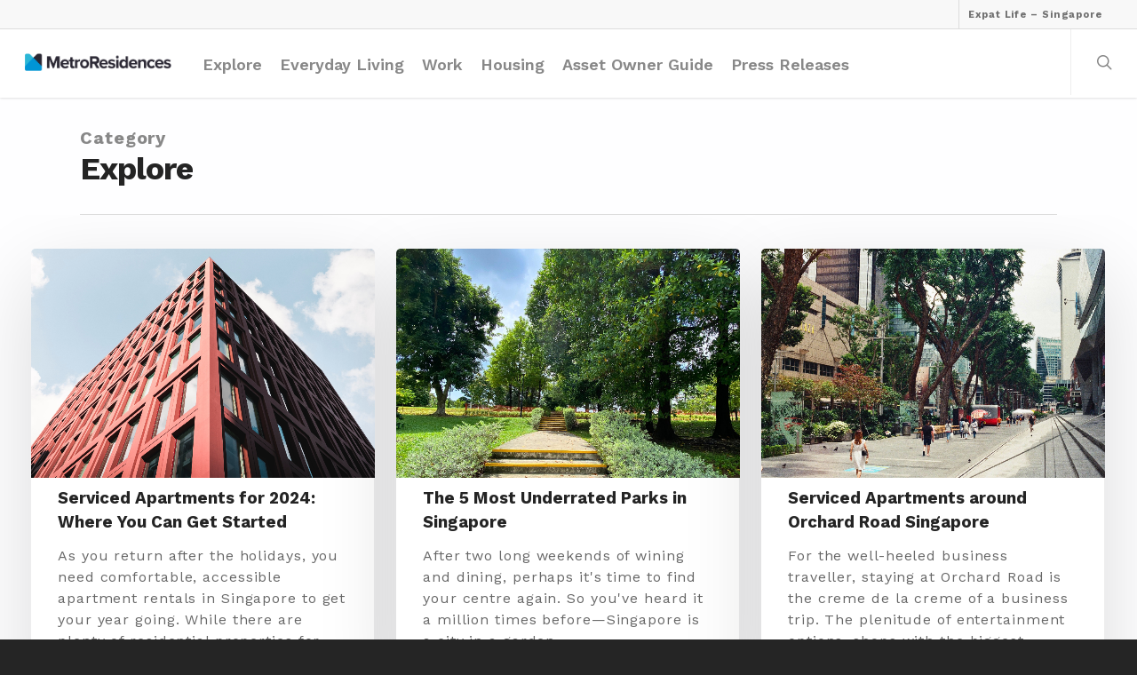

--- FILE ---
content_type: text/css
request_url: https://dg6xydpcwgos0.cloudfront.net/sg/wp-content/cache/minify/4/9e982.css
body_size: 809441
content:
html,body,div,span,applet,object,iframe,table,caption,tbody,tfoot,thead,tr,th,td,del,dfn,em,font,img,ins,kbd,q,s,samp,small,strike,strong,sub,sup,tt,var,h1,h2,h3,h4,h5,h6,p,blockquote,pre,a,abbr,acronym,address,big,cite,code,dl,dt,dd,ol,ul,li,fieldset,form,label,legend{vertical-align:baseline;font-family:inherit;font-weight:inherit;font-style:inherit;font-size:100%;outline:0;padding:0;margin:0;border:0}:focus{outline:0}input[type=submit]{-webkit-appearance:none}html{overflow-x:hidden;overflow-y:scroll;max-width:100%}body{max-width:100%;overflow-x:hidden;background:white;font-family:'Open Sans',sans-serif;color:#676767;position:relative}ol,ul{list-style:none}input[type=text]::-ms-clear{display:none}sup{font-size:10px;vertical-align:super}sub{font-size:10px;vertical-align:sub}p:empty{display:none}article,aside,details,figcaption,figure,footer,header,hgroup,menu,nav,section{display:block}@font-face{font-family:'Open Sans';src:url('https://dg6xydpcwgos0.cloudfront.net/wp-content/themes/salient/css/fonts/OpenSans-Light-webfont.eot');src:url('https://dg6xydpcwgos0.cloudfront.net/wp-content/themes/salient/css/fonts/OpenSans-Light-webfont.eot?#iefix') format('embedded-opentype'),         url('https://dg6xydpcwgos0.cloudfront.net/wp-content/themes/salient/css/fonts/OpenSans-Light-webfont.woff') format('woff'),         url('https://dg6xydpcwgos0.cloudfront.net/wp-content/themes/salient/css/fonts/OpenSans-Light-webfont.ttf') format('truetype'),         url('https://dg6xydpcwgos0.cloudfront.net/wp-content/themes/salient/css/fonts/OpenSans-Light-webfont.svg#OpenSansLight') format('svg');font-weight:300;font-style:normal}@font-face{font-family:'Open Sans';src:url('https://dg6xydpcwgos0.cloudfront.net/wp-content/themes/salient/css/fonts/OpenSans-Regular-webfont.eot');src:url('https://dg6xydpcwgos0.cloudfront.net/wp-content/themes/salient/css/fonts/OpenSans-Regular-webfont.eot?#iefix') format('embedded-opentype'),         url('https://dg6xydpcwgos0.cloudfront.net/wp-content/themes/salient/css/fonts/OpenSans-Regular-webfont.woff') format('woff'),         url('https://dg6xydpcwgos0.cloudfront.net/wp-content/themes/salient/css/fonts/OpenSans-Regular-webfont.ttf') format('truetype'),         url('https://dg6xydpcwgos0.cloudfront.net/wp-content/themes/salient/css/fonts/OpenSans-Regular-webfont.svg#OpenSansRegular') format('svg');font-weight:400;font-style:normal}@font-face{font-family:'Open Sans';src:url('https://dg6xydpcwgos0.cloudfront.net/wp-content/themes/salient/css/fonts/OpenSans-Semibold-webfont.eot');src:url('https://dg6xydpcwgos0.cloudfront.net/wp-content/themes/salient/css/fonts/OpenSans-Semibold-webfont.eot?#iefix') format('embedded-opentype'),         url('https://dg6xydpcwgos0.cloudfront.net/wp-content/themes/salient/css/fonts/OpenSans-Semibold-webfont.woff') format('woff'),         url('https://dg6xydpcwgos0.cloudfront.net/wp-content/themes/salient/css/fonts/OpenSans-Semibold-webfont.ttf') format('truetype'),         url('https://dg6xydpcwgos0.cloudfront.net/wp-content/themes/salient/css/fonts/OpenSans-Semibold-webfont.svg#OpenSansSemibold') format('svg');font-weight:600;font-style:normal}@font-face{font-family:'Open Sans';src:url('https://dg6xydpcwgos0.cloudfront.net/wp-content/themes/salient/css/fonts/OpenSansBold-webfont.eot');src:url('https://dg6xydpcwgos0.cloudfront.net/wp-content/themes/salient/css/fonts/OpenSansBold-webfont.eot?#iefix') format('embedded-opentype'),         url('https://dg6xydpcwgos0.cloudfront.net/wp-content/themes/salient/css/fonts/OpenSansBold-webfont.woff') format('woff'),         url('https://dg6xydpcwgos0.cloudfront.net/wp-content/themes/salient/css/fonts/OpenSansBold-webfont.ttf') format('truetype'),         url('https://dg6xydpcwgos0.cloudfront.net/wp-content/themes/salient/css/fonts/OpenSansBold-webfont.svg#OpenSansBold') format('svg');font-weight:700;font-style:normal}body{font-size:14px;-webkit-font-smoothing:antialiased;font-family:'Open Sans';font-weight:400;background-color:#1C1C1C;line-height:26px}p{-webkit-font-smoothing:subpixel-antialiased}body .ui-widget{font-family:'Open Sans';font-weight:400}.overflow-x-hidden{overflow-x:hidden}.alignleft{float:left;margin-right:15px}.alignright{float:right;margin-left:15px}.aligncenter{display:block;margin:15px
auto}.no-bottom-padding{padding-bottom:0px}.col.center{text-align:center}.col.right{text-align:right}.wp-smiley{margin-bottom:0px!important}dt{font-family:'Open Sans';font-weight:600;color:#333}dd{padding-left:20px}.gallery-caption{margin-left:0;margin-bottom:10px;padding:0px
10px}.bypostauthor{}#wpstats{display:none}.sticky{margin-bottom:50px}.sticky .content-inner{margin-bottom:0px!important;padding-bottom:0px!important;border-bottom:0px!important;-o-box-shadow:0 1px 2px rgba(0,0,0,0.2);-moz-box-shadow:0 1px 2px rgba(0,0,0,0.2);-webkit-box-shadow:0 1px 2px rgba(0,0,0,0.2);box-shadow:0 1px 2px rgba(0,0,0,0.2);background-color:#fff;padding:25px!important;position:relative}.side-box{padding:10px
0;margin-bottom:10px;border:1px
solid #CCC;background-color:#E6E6E6;text-align:center}.side-box a:link,
.side-box a:visited{font-weight:normal;color:#06c55b;font-size:12px}#wpadminbar{z-index:1000000!important}table{font-size:12px;margin-bottom:20px}.wp-caption{max-width:100%;border:1px
solid #ccc;background:#eee;padding:5px}.wp-caption .wp-caption-text{text-align:center;margin-top:5px;margin-bottom:5px}.wp-caption
img{margin-bottom:10px!important;display:block}em{font-style:italic}caption,th,td{font-weight:normal;text-align:left}.container-wrap,.project-title{background-color:#f8f8f8;position:relative;z-index:10;margin-top:-55px;padding-top:93px;padding-bottom:40px}body[data-header-resize="0"] .container-wrap, body[data-header-resize="0"] .project-title{margin-top:0px;padding-top:40px}body.page-template-template-no-header .container-wrap, body.page-template-template-no-header-footer .container-wrap{padding-top:0}body[data-smooth-scrolling="0"]{overflow:hidden}#ajax-loading-screen{background-color:#fff;width:100%;height:100%;position:fixed;top:0;left:0;display:none;z-index:1000000000}#ajax-loading-screen .reveal-1, #ajax-loading-screen .reveal-2{position:absolute;left:100%;top:0;width:100%;height:100%}#ajax-loading-screen[data-effect*="horizontal_swipe"]{background-color:transparent!important;left:-100%}body[data-ajax-transitions="true"] #ajax-loading-screen[data-method="standard"][data-effect*="horizontal_swipe"]{display:block}body[data-ajax-transitions="true"][data-apte="horizontal_swipe_basic"] #ajax-loading-screen .reveal-2{display:none}#ajax-loading-screen.in-from-right{left:0%}.no-cssanimations #ajax-loading-screen.loaded .reveal-1, .no-cssanimations #ajax-loading-screen.loaded .reveal-2{display:none}#ajax-loading-screen.loaded .reveal-1{backface-visibility:hidden;-webkit-animation:anim-effect-2-2 1.85s cubic-bezier(0.67,0,0.3,1) forwards;animation:anim-effect-2-2 1.85s cubic-bezier(0.67,0,0.3,1) forwards}#ajax-loading-screen.loaded .reveal-2{backface-visibility:hidden;-webkit-animation:anim-effect-2-1 1.85s cubic-bezier(0.67,0,0.3,1) forwards;animation:anim-effect-2-1 1.85s cubic-bezier(0.67,0,0.3,1) forwards}#ajax-loading-screen.loaded.in-from-right .reveal-1{-webkit-animation:anim-effect-2-1 1.85s cubic-bezier(0.67,0,0.3,1) forwards;animation:anim-effect-2-1 1.85s cubic-bezier(0.67,0,0.3,1) forwards}body[data-apte="horizontal_swipe_basic"] #ajax-loading-screen.loaded.in-from-right .reveal-1{-webkit-animation:anim-effect-2-1 1.1s cubic-bezier(0.215, 0.61, 0.355, 1) forwards;animation:anim-effect-2-1 1.1s cubic-bezier(0.215, 0.61, 0.355, 1) forwards}#ajax-loading-screen.loaded.in-from-right .reveal-2{-webkit-animation:anim-effect-2-2 1.85s cubic-bezier(0.67,0,0.3,1) forwards;animation:anim-effect-2-2 1.85s cubic-bezier(0.67,0,0.3,1) forwards}body[data-ajax-transitions="true"] #ajax-loading-screen[data-effect*="horizontal_swipe"].hidden{display:none}body[data-ajax-transitions="true"] #ajax-loading-screen[data-effect*="horizontal_swipe"].hidden.loaded.in-from-right{display:block}@-webkit-keyframes anim-effect-2-1{0%{-ms-transform:translateX(0);-webkit-transform:translate3d(0,0,0);transform:translate3d(0,0,0)}30%,100%{-ms-transform:translateX(-100%);-webkit-transform:translate3d(-100%,0,0);transform:translate3d(-100%,0,0);-webkit-animation-timing-function:cubic-bezier(0.67,0,0.3,1);animation-timing-function:cubic-bezier(0.67,0,0.3,1)}}@keyframes anim-effect-2-1{0%{-ms-transform:translateX(0);-webkit-transform:translate3d(0,0,0);transform:translate3d(0,0,0)}30%,100%{-ms-transform:translateX(-100%);-webkit-transform:translate3d(-100%,0,0);transform:translate3d(-100%,0,0);-webkit-animation-timing-function:cubic-bezier(0.67,0,0.3,1);animation-timing-function:cubic-bezier(0.67,0,0.3,1)}}@-webkit-keyframes anim-effect-2-2{0%,14.5%{-ms-transform:translateX(0);-webkit-transform:translate3d(0,0,0);transform:translate3d(0,0,0)}34.5%,100%{-ms-transform:translateX(-100%);-webkit-transform:translate3d(-100%,0,0);transform:translate3d(-100%,0,0);-webkit-animation-timing-function:cubic-bezier(0.67,0,0.3,1);animation-timing-function:cubic-bezier(0.67,0,0.3,1)}}@keyframes anim-effect-2-2{0%,14.5%{-ms-transform:translate3d(0,0,0);-webkit-transform:translate3d(0,0,0);transform:translate3d(0,0,0)}34.5%,100%{-ms-transform:translate3d(-100%,0,0);-webkit-transform:translate3d(-100%,0,0);transform:translate3d(-100%,0,0);-webkit-animation-timing-function:cubic-bezier(0.67,0,0.3,1);animation-timing-function:cubic-bezier(0.67,0,0.3,1)}}body[data-ajax-transitions="true"] #ajax-loading-screen[data-method="standard"],
body[data-ajax-transitions="true"] #ajax-loading-screen[data-effect*="horizontal_swipe"][data-method="ajax"],
body[data-ajax-transitions="true"] #ajax-loading-screen[data-method="standard"] .loading-icon{display:block;opacity:1}#ajax-loading-screen .loading-icon{background-repeat:no-repeat;background-position:center center;display:block;position:absolute;opacity:0;top:0;left:0;width:100%;height:100%}.default-loading-icon{top:50%;border-radius:100%;height:40px;width:40px;margin:0
auto;display:block;position:relative;border:3px
solid #e5e5e5;margin-top:-20px}.loading-icon .material-icon
.spinner{width:60px;height:60px;position:absolute;top:0;left:0;right:0;bottom:0;margin:auto}.loading-icon .material-icon
.spinner{-webkit-animation:material-rotate-all 1s linear infinite;animation:material-rotate-all 1s linear infinite}.loading-icon .material-icon .spinner .right-side,
.loading-icon .material-icon .spinner .left-side{-webkit-animation:material-fade-in-first 1.2s linear infinite alternate;animation:material-fade-in-first 1.2s linear infinite alternate}.loading-icon .material-icon .spinner.color-2 .right-side,
.loading-icon .material-icon .spinner.color-2 .left-side{-webkit-animation:material-fade-in-second 1.2s linear infinite alternate;animation:material-fade-in-second 1.2s linear infinite alternate}.loading-icon .material-icon .right-side, .loading-icon .material-icon .left-side{width:50%;height:100%;position:absolute;top:0;overflow:hidden}.loading-icon .material-icon .left-side{left:0}.loading-icon .material-icon .right-side{right:0}.loading-icon .material-icon
.bar{width:100%;height:100%;-moz-border-radius:200px 0 0 200px;-webkit-border-radius:200px;border-radius:200px 0 0 200px;border:6px
solid #666;position:relative}.loading-icon .material-icon .bar:after{content:"";width:6px;height:6px;display:block;background:#666;position:absolute;-moz-border-radius:6px;-webkit-border-radius:6px;border-radius:6px}.loading-icon .material-icon .right-side
.bar{-moz-border-radius:0 200px 200px 0;-webkit-border-radius:0;border-radius:0 200px 200px 0;border-left:none;-webkit-transform:rotate(-10deg);-webkit-transform-origin:left center;transform:rotate(-10deg);transform-origin:left center;-webkit-animation:material-rotate-right 0.75s linear infinite alternate;animation:material-rotate-right 0.75s linear infinite alternate}.loading-icon .material-icon .right-side .bar:after{bottom:-6px;left:-3px}.loading-icon .material-icon .left-side
.bar{border-right:none;-webkit-transform:rotate(10deg);transform:rotate(10deg);-webkit-transform-origin:right center;transform-origin:right center;-webkit-animation:material-rotate-left 0.75s linear infinite alternate;animation:material-rotate-left 0.75s linear infinite alternate}.loading-icon .material-icon .left-side .bar:after{bottom:-6px;right:-3px}@keyframes material-rotate-left{to{transform:rotate(30deg)}from{transform:rotate(175deg)}}@keyframes material-rotate-right{from{transform:rotate(-175deg)}to{transform:rotate(-30deg)}}@keyframes material-rotate-all{from{transform:rotate(0deg)}to{transform:rotate(-360deg)}}@keyframes material-fade-in-first{from{opacity:1}to{opacity:0}}@keyframes material-fade-in-second{from{opacity:0}to{opacity:1}}.loading-icon .material-icon{top:50%;height:65px;width:65px;position:relative;margin:-32px auto 0 auto;display:block}.default-loading-icon:before{position:absolute;content:"";border-color:rgba(0,0,0,1) transparent transparent;border-radius:100%;border-style:solid;border-width:3px;display:block;height:100%;width:100%;top:-3px;left:-3px}.loading-icon.spin,.portfolio-loading.spin,.pp_loaderIcon.spin,.default-loading-icon.spin{animation:2s cubic-bezier(0.63,0.045,0.34,1) 0s normal none infinite spinning_animation;-webkit-animation:2s cubic-bezier(0.63,0.045,0.34,1) 0s normal none infinite spinning_animation}.default-skin-loading-icon{width:100%;height:100%;background-position:center;display:block;background-repeat:no-repeat;background-image:url("https://dg6xydpcwgos0.cloudfront.net/wp-content/themes/salient/img/icons/loading-white-bg.gif")}@keyframes
spinning_animation{0%{transform:scale(1) rotate(0deg);-o-transform:scale(1) rotate(0deg)}50%{transform:scale(0.8) rotate(360deg);-o-transform:scale(0.8) rotate(360deg)}100%{transform:scale(1) rotate(720deg);-o-transform:scale(1) rotate(720deg)}}@-webkit-keyframes
spinning_animation{0%{-webkit-transform:scale(1) rotate(0deg)}50%{-webkit-transform:scale(0.8) rotate(360deg)}100%{-webkit-transform:scale(1) rotate(720deg)}}@keyframes
bounce_in_animation{0%{transform:scale(0,0);-o-transform:scale(0,0)}20%{transform:scale(1.4,1.4);-o-transform:scale(1.4,1.4)}50%{transform:scale(0.8,0.8);-o-transform:scale(0.8,0.8)}85%{transform:scale(1.1,1.1);-o-transform:scale(1.1,1.1)}100%{transform:scale(1,1);-o-transform:scale(1,1)}}@-webkit-keyframes
bounce_in_animation{0%{-webkit-transform:scale(0,0)}20%{-webkit-transform:scale(1.4,1.4)}50%{-webkit-transform:scale(0.8,0.8)}85%{-webkit-transform:scale(1.1,1.1)}100%{-webkit-transform:scale(1,1)}}@keyframes
grow_in_animation{0%{transform:scale(0,0);-o-transform:scale(0,0)}100%{transform:scale(1,1);-o-transform:scale(1,1)}}@-webkit-keyframes
grow_in_animation{0%{-webkit-transform:scale(0,0)}100%{-webkit-transform:scale(1,1)}}#ajax-loading-screen[data-effect="center_mask_reveal"]{background-color:transparent!important}body[data-ajax-transitions="true"] #ajax-loading-screen[data-effect="center_mask_reveal"].hidden{display:none}#ajax-loading-screen[data-effect="center_mask_reveal"] span{position:absolute;background:#fff;z-index:100;-webkit-transition:0.8s cubic-bezier(0.12,0.75,0.4,1) !important;transition:0.8s cubic-bezier(0.12,0.75,0.4,1) !important}#ajax-loading-screen[data-effect="center_mask_reveal"].set-to-fade
span{width:100%;height:100%;top:0;left:0;transform:none!important;-webkit-transform:none!important}#ajax-loading-screen .mask-top{top:0%;left:0;height:50%;width:100%}#ajax-loading-screen.loaded .mask-top{-webkit-transform:translateY(-100%) translateZ(0);-ms-transform:translateY(-100%) translateZ(0);transform:translateY(-100%) translateZ(0)}#ajax-loading-screen .mask-right{top:0;right:0;height:100%;width:50%}#ajax-loading-screen.loaded .mask-right{-webkit-transform:translateX(100%) translateZ(0);-ms-transform:translateX(100%) translateZ(0);transform:translateX(100%) translateZ(0)}#ajax-loading-screen .mask-bottom{bottom:0%;right:0;height:50%;width:100%}#ajax-loading-screen.loaded .mask-bottom{-webkit-transform:translateY(100%) translateZ(0);-ms-transform:translateY(100%) translateZ(0);transform:translateY(100%) translateZ(0)}#ajax-loading-screen .mask-left{top:0;left:0;height:100%;width:50%}#ajax-loading-screen.loaded .mask-left{-webkit-transform:translateX(-100%) translateZ(0);-ms-transform:translateX(-100%) translateZ(0);transform:translateX(-100%) translateZ(0)}body[data-bg-header="true"] .container-wrap, html.fp-enabled .container-wrap{margin-top:0!important;padding-top:0!important}body.page-template-page-sidebar-php .main-content >.row >.post-area,
body.page-template-page-sidebar-php .main-content >.row >#sidebar,
body.page-template-page-left-sidebar-php .main-content >.row >.post-area,
body.page-template-page-left-sidebar-php .main-content>.row>#sidebar{margin-top:30px}.project-title{padding-top:85px;padding-bottom:36px}.single-portfolio .row .col.section-title{padding-bottom:30px;border:none!important}.single-portfolio .row.project-title .container .title-wrap{border-bottom:1px solid #DDD;position:relative;padding-bottom:30px}.single-portfolio .row.project-title .title-wrap:after{visibility:hidden;display:block;font-size:0;content:"";clear:both;height:0}.container-wrap .row >.wpb_row:last-child, .home-wrap .row>.wpb_row:last-child,#portfolio-extra>.wpb_row:last-child{margin-bottom:0px!important}.wpb_row,.wpb_content_element{margin-bottom:35px}body[data-bg-header="true"] .container-wrap, body.single-portfolio .container-wrap, body.page-template-template-portfolio-php .container-wrap,
body.tax-project-type .container-wrap{padding-top:25px;margin-top:0px!important;padding-bottom:40px}body.single-portfolio .container-wrap{padding-top:0px!important}body.single-post[data-bg-header="true"] .container-wrap{padding-top:40px!important}body.single-post.material[data-bg-header="true"] .container-wrap{padding-top:60px!important}body.single-portfolio div[data-project-header-bg="true"] .container-wrap{padding-top:40px!important}body.single-portfolio #full-width-portfolio div[data-project-header-bg="true"] .container-wrap{padding-top:0!important}body.search-results .container-wrap{margin-top:-55px!important;padding-top:80px!important}.clear{clear:both}.subheader{color:#6F6F6F;margin-bottom:15px}a{color:#27CFC3;text-decoration:none;transition:color 0.2s;-moz-transition:color 0.2s;-webkit-transition:color 0.2s}a:hover{color:inherit}h1{font-size:54px;line-height:62px;margin-bottom:7px}h2{font-size:34px;line-height:44px;margin-bottom:7px}h3{font-size:22px;line-height:34px;margin-bottom:7px}h4{font-size:18px;line-height:32px;margin-bottom:7px}h5{font-size:16px;line-height:26px;margin-bottom:7px}h6{font-size:14px;line-height:24px;margin-bottom:7px}h1,h2,h3,h4,h5,h6{color:#444;letter-spacing:0px;font-weight:normal;-webkit-font-smoothing:antialiased;font-family:'Open Sans';font-weight:600}.bold,strong,b{font-family:'Open Sans';font-weight:600}.uppercase{-webkit-font-smoothing:antialiased;font-family:'Open Sans';font-weight:700;text-transform:uppercase}.tiny{font-size:14px!important;line-height:22px!important}body h1.light, body h2.light, body h3.light, body h4.light, body h5.light, body h6.light,p.light{text-transform:none;-webkit-font-smoothing:antialiased;font-family:'Open Sans';font-weight:300}body h1.jumbo, body h2.jumbo, body h3.jumbo, body h4.jumbo, body h5.jumbo, body h6.jumbo,p.jumbo{font-size:100px!important;line-height:110px!important}h1.light{font-size:34px;margin-bottom:30px}h2.light{font-size:28px;margin-bottom:30px;letter-spacing:0.5px}h3.light{font-size:24px;margin-bottom:15px;letter-spacing:0.5px}h4.light{font-size:18px;margin-bottom:7px;letter-spacing:0.5px}h5.light{font-size:16px;margin-bottom:7px;letter-spacing:0.5px}h6.light{font-size:14px;margin-bottom:7px;letter-spacing:0.5px}body h1 em, body h2 em, body h3 em, body h4
em{font-size:inherit}h1.uppercase{letter-spacing:3px}h2.uppercase{letter-spacing:2.5px}h3.uppercase{letter-spacing:2px}h4.uppercase{letter-spacing:2px}h5.uppercase{letter-spacing:1.3px}h6.uppercase{letter-spacing:1.3px}h1 .nectar-button, h2 .nectar-button, h3 .nectar-button, h4 .nectar-button{margin-left:13px}.text-align-center{text-align:center}p{padding-bottom:27px}.row .col p:last-child{padding-bottom:0px}.container .row:last-child, .wpb_wrapper
.clear{padding-bottom:0px}.wpb_wrapper>div{margin-bottom:24px}.wpb_wrapper >div:last-child, .row .wpb_wrapper >img:last-child, .row .wpb_wrapper >.img-with-aniamtion-wrap:last-child
img{margin-bottom:0px}blockquote{font-family:'Open Sans';font-weight:300;line-height:40px;font-size:22px;padding-left:0px;letter-spacing:0.5px;margin-bottom:30px}.main-content ul, .main-content
ol{margin-left:30px;margin-bottom:30px}.main-content ul
li{list-style:disc;list-style-position:outside}.main-content ol
li{list-style:decimal;list-style-position:outside}.main-content
img{max-width:100%;height:auto}.main-content .col.span_4 .col.span_2 img, .main-content .col.span_3 .col.span_2 img, .main-content .col.span_2 .col.span_2 img, .main-content .col.span_6 .col.span_2 img,
.main-content .col.span_4 .col.span_2 i, .main-content .col.span_3 .col.span_2 i, .main-content .col.span_2 .col.span_2 i, .main-content .col.span_6 .col.span_2
i{top:-4px}code{display:block;clear:both;overflow:auto;padding:10px
20px 20px 20px;white-space:pre;background-color:#f0f0f0;font:12px "Andale Mono",Courier,"Courier New",monospace}#error-404{text-align:center;margin-bottom:45px}body #error-404
h1{font-size:250px!important;line-height:250px!important;font-family:'Open Sans';font-weight:700}body #error-404
h2{text-transform:uppercase;font-size:70px;font-family:'Open Sans';font-weight:700}#boxed{margin:0
auto;width:1200px;position:relative;padding:0px;z-index:1040;background-color:#f8f8f8;box-shadow:0px 0px 15px rgba(0,0,0,0.15)}#boxed .home-wrap, #boxed .container-wrap{overflow:hidden}#boxed .page-header-no-bg+div{margin-top:0;padding-top:40px}body[data-footer-reveal="1"][data-footer-reveal-shadow="large_2"] #boxed .container-wrap{box-shadow:none!important}#boxed #header-outer{box-shadow:none!important;-webkit-box-shadow:none!important;-o-box-shadow:none!important;-moz-box-shadow:none!important;padding-right:0px!important}#boxed #footer-outer #footer-widgets, #boxed #footer-outer
#copyright{padding-left:50px;padding-right:50px}#boxed #header-outer, #boxed #header-secondary-outer, #boxed #page-header-bg, #boxed #slide-out-widget-area-bg.fullscreen{width:auto!important;min-width:1200px;left:auto!important;right:auto!important}#boxed #page-header-bg{background-color:#000;overflow:hidden!important}#boxed #header-secondary-outer{padding-right:0px!important}#boxed #header-secondary-outer ul#social >li:first-child
a{border-left:0px!important;padding-left:0px!important}#boxed #header-secondary-outer ul.sf-menu >li:last-child a, #boxed #header-secondary-outer ul.sf-menu>li:last-child{border-right:0px!important;padding-right:0px!important}#boxed #header-outer .cart-menu-wrap{position:fixed}#header-outer[data-format="centered-logo-between-menu"] .cart-menu-wrap{z-index:10000}@media only screen and (min-width:1000px){#header-outer[data-format="centered-logo-between-menu"] nav{visibility:hidden}}body.original #boxed #header-outer .widget_shopping_cart, body.original.woocommerce #boxed .cart-notification{position:fixed!important;right:0px!important;top:77px!important}body.original.admin-bar #boxed #header-outer .widget_shopping_cart, body.original.woocommerce.admin-bar #boxed .cart-notification{top:103px!important}#boxed #featured, #boxed .orbit >div, #boxed #featured
article{width:auto!important;left:auto!important;min-width:1200px}@media only screen and (max-width:1300px) and (min-width:1000px){body[data-ext-responsive="false"] #boxed #featured, body[data-ext-responsive="false"] #boxed .orbit >div, body[data-ext-responsive="false"] #boxed #featured
article{min-width:980px}}#boxed #featured article .post-title>a{left:0px}#boxed #featured article .post-title
h2{left:0px}#boxed #featured .orbit-slide.has-video .post-title>a{left:22px}.admin-bar #boxed .cart-menu-wrap{top:38px!important}#boxed .cart-menu-wrap{top:11px!important}#boxed .cart-menu{border-radius:2px 0px 0px 2px!important;box-shadow:0px 0px 6px rgba(0,0,0,0.15)}body:not(.ascend) #boxed .cart-menu{padding-bottom:22px!important;padding-top:22px!important;padding-left:11px!important;padding-right:10px!important}.span_10.iwt
h2{line-height:20px}.span_10.iwt
h3{line-height:18px}.body-border-bottom{height:20px;width:100%;bottom:0;left:0;position:fixed;z-index:10000;background-color:#fff}.body-border-top{height:20px;width:100%;top:0;left:0;z-index:10000;position:fixed;background-color:#fff}.admin-bar .body-border-top{top:32px}.body-border-right{height:100%;width:20px;top:0;right:0;z-index:10000;position:fixed;background-color:#fff}.body-border-left{height:100%;width:20px;top:0;left:0;z-index:10000;position:fixed;background-color:#fff}#header-space{height:90px}#header-outer{width:100%;top:0px;left:0px;position:fixed;padding:28px
0px 0px 0px;background-color:#fff;z-index:9999}#header-outer[data-box-shadow="small"]{box-shadow:0 0 3px 0 rgba(0,0,0,0.22);-moz-box-shadow:0 0 3px 0 rgba(0,0,0,0.22);-webkit-box-shadow:0 0 3px 0 rgba(0,0,0,0.22)}#header-outer[data-box-shadow="large"]{box-shadow:0 3px 45px rgba(0,0,0,0.15);-moz-box-shadow:0 3px 45px rgba(0,0,0,0.15);-webkit-box-shadow:0 3px 45px rgba(0,0,0,0.15)}body[data-slide-out-widget-area-style="slide-out-from-right-hover"] #header-outer{z-index:9995}#header-outer[data-permanent-transparent="false"]{overflow:visible!important}body.page-template-template-no-header #header-outer, body.page-template-template-no-header-footer #header-outer{visibility:hidden}body[data-transparent-nav="1"][data-header-color="light"] #header-outer{background-color:rgba(255,255,255,0.965)}body[data-header-color="dark"] #header-outer, body[data-header-color="dark"] #search-outer{background-color:#1F1F1F;box-shadow:none!important;-moz-box-shadow:none!important;-webkit-box-shadow:none!important;-o-box-shadow:none!important}html body[data-header-color="dark"] header#top nav ul #search-btn >div,
html body[data-header-color="dark"].ascend #header-outer[data-full-width="true"][data-remove-border="true"] header#top nav ul #search-btn a:after,
html body[data-header-color="dark"].ascend #header-outer[data-full-width="true"][data-remove-border="true"] header#top nav ul .slide-out-widget-area-toggle a:after,
html body[data-header-color="dark"].ascend #header-outer[data-remove-border="true"] .cart-menu:after,
html body[data-header-color="dark"].ascend #header-outer[data-transparent-header="true"][data-full-width="true"][data-remove-border="true"] .cart-menu:after{border-left:1px solid rgba(255,255,255,0.15)}.ascend[data-header-search="false"] #header-outer[data-full-width="true"][data-format="centered-logo-between-menu"][data-cart="false"] header#top nav ul .slide-out-widget-area-toggle
a{border:none}body[data-header-color="dark"] #header-secondary-outer{background-color:#111;border-bottom:1px solid #444}body[data-header-color="dark"] #header-outer .cart-menu{background-color:#111}body[data-header-color="dark"] #header-secondary-outer nav>ul>li>a{border-left:1px solid #222}body[data-header-color="dark"] #header-secondary-outer nav>ul>li:last-child{border-right:1px solid #272727}body[data-header-color="dark"] header#top nav ul li a, body[data-header-color="dark"] #search-outer input, body[data-header-color="dark"] #header-secondary-outer nav >ul >li >a,
body[data-header-color="dark"] #header-secondary-outer nav >ul >li >a span.sf-sub-indicator i, body[data-header-color="dark"] header#top #logo,
body[data-header-color="dark"] header#top nav ul #search-btn a span, .ascend[data-header-color="dark"] #header-outer .cart-menu .cart-icon-wrap .icon-salient-cart,
.material[data-header-color="dark"] #header-outer .cart-menu .cart-icon-wrap .icon-salient-cart{color:#A0A0A0}body[data-header-color="dark"] header#top nav ul .slide-out-widget-area-toggle a i.lines, body[data-header-color="dark"] header#top nav ul .slide-out-widget-area-toggle a i.lines:after,
body[data-header-color="dark"] header#top nav ul .slide-out-widget-area-toggle a i.lines:before,
body[data-header-color="dark"] header#top nav ul .slide-out-widget-area-toggle[data-icon-animation="simple-transform"] .lines-button:after{background-color:#A0A0A0}body[data-header-color="dark"] #header-secondary-outer nav >ul >li >a span.sf-sub-indicator i, .ascend[data-header-color="dark"] #boxed #header-outer .cart-menu .cart-icon-wrap
i{color:#A0A0A0!important}body[data-header-color="dark"] #header-secondary-outer nav >ul >li a:hover,
body[data-header-color="dark"] #header-secondary-outer nav >ul >li a:hover span.sf-sub-indicator
i{color:#fff!important}#header-secondary-outer ul ul li
a{font-size:11px;transition:none!important;-moz-transition:none!important;-webkit-transition:none!important;-o-transition:none!important}body[data-header-color="dark"] #header-secondary-outer ul ul li
a{background-color:#111;font-size:11px;color:#A0A0A0}body[data-header-color="dark"] #header-secondary-outer #social .vimeo, body[data-header-color="dark"]  #header-secondary-outer #social .vimeo
span{background-image:url("https://dg6xydpcwgos0.cloudfront.net/wp-content/themes/salient/img/icons/social/vimeo-header-black.png")!important}body[data-header-color="dark"] #header-secondary-outer #social .behance, body[data-header-color="dark"]  #header-secondary-outer #social .behance
span{background-image:url("https://dg6xydpcwgos0.cloudfront.net/wp-content/themes/salient/img/icons/social/behance-header-black.png")!important}body[data-header-color="dark"] #header-secondary-outer li.current-menu-ancestor >a, body[data-header-color="dark"] #header-secondary-outer li.current-menu-item >a,
body[data-header-color="dark"] #header-secondary-outer li.sfHover >a, body[data-header-color="dark"] #header-secondary-outer li.sfHover >a
i{color:#fff!important}.admin-bar #header-outer, .logged-in.buddypress #header-outer{top:32px}.admin-bar #header-outer[data-permanent-transparent="1"], .logged-in.buddypress #header-outer[data-permanent-transparent="1"]{top:32px}#header-outer[data-using-secondary="1"]{top:33px}body #header-outer[data-using-secondary="1"][data-permanent-transparent="1"]{top:33px}.admin-bar #header-outer[data-using-secondary="1"], .logged-in.buddypress #header-outer[data-using-secondary="1"]{top:64px}html .admin-bar #header-outer[data-using-secondary="1"][data-permanent-transparent="1"], .logged-in.buddypress #header-outer[data-using-secondary="1"][data-permanent-transparent="1"]{top:64px}header#top
#logo{width:auto;max-width:none;display:block;line-height:22px;font-size:22px;letter-spacing:-1.5px;color:#444;font-family:'Open Sans';font-weight:600}header#top #logo.no-image{margin-top:4px}header#top #logo .retina-logo{display:none!important}header#top #logo .starting-logo{position:absolute;top:0;opacity:0;left:0}header#top #logo:hover{color:#27CFC3}header#top #logo
img{text-indent:-9999px;max-width:none;width:auto;margin-bottom:0px;display:block;transition:opacity 0.4s ease}#header-outer[data-transparent-header="true"] header#top #logo
img.stnd{position:relative}header#top{position:relative;z-index:9998;width:100%}header#top .container
.row{padding-bottom:0px}header#top nav>ul{float:right;overflow:visible!important;transition:padding 0.8s ease,margin 0.25s ease;min-height:1px;line-height:1px}header#top nav .no-menu-assigned{visibility:hidden}body:not(.ascend) header#top nav >ul.buttons,
body.ascend #header-outer[data-full-width="false"] header#top nav >ul.buttons,
#header-outer[data-format="centered-menu-under-logo"] header#top nav>ul.buttons{margin-left:15px}body.ascend #header-outer[data-full-width="true"] header#top nav>ul.buttons{margin-left:0px}body:not(.ascend) #header-outer[data-full-width="true"][data-remove-border="true"] header#top nav ul #search-btn{margin-left:22px}header#top nav>ul.buttons{transition:padding 0.8s ease}header#top nav >ul .slide-out-widget-area-toggle{transition:margin 0.25s ease}.side-widget-open header#top nav >ul .slide-out-widget-area-toggle{transition:margin 0.75s ease}#header-outer[data-transparency-option="1"][data-full-width="true"].side-widget-open{box-shadow:none}#header-outer[data-format="centered-menu"] header#top nav >ul.sf-menu li,
#header-outer.side-widget-open.hidden-menu header#top nav >ul.sf-menu li,
#header-outer.hidden-menu-items header#top nav >ul.sf-menu li:not(#social-in-menu){transition:opacity 0.75s ease}body:not(.material) #header-outer[data-format="centered-menu"].side-widget-open header#top nav >ul.sf-menu li,
body:not(.material) #header-outer.side-widget-open.hidden-menu header#top nav >ul.sf-menu li,
body:not(.material) #header-outer.side-widget-open.hidden-menu-items header#top nav >ul.sf-menu li:not(#social-in-menu){opacity:0}.side-widget-open.no-bg-color{border-color:transparent!important}#header-outer[data-format="centered-menu"] header#top .span_9, #header-outer[data-format="centered-menu"] header#top .span_9 .sf-menu{left:0;position:relative;text-align:center!important;width:100%;z-index:1}#header-outer[data-format="centered-menu"][data-full-width="false"] header#top .span_9 #search-btn >div,
body:not(.ascend) #header-outer[data-format="centered-menu"] header#top .span_9 #search-btn>div{border:none}#header-outer[data-format="centered-menu"] header#top nav>ul.sf-menu>li{float:none;display:inline-block}#header-outer[data-format="centered-menu"] header#top nav>ul.sf-menu>li.megamenu{position:static!important}#header-outer[data-format="centered-menu"] header#top nav >ul.sf-menu >li
ul{text-align:left}#header-outer[data-format="centered-menu"] header#top nav >ul.buttons, #header-outer[data-format="centered-menu"] header#top
.span_3{z-index:10;position:absolute}#header-outer header#top nav>ul.buttons{right:0;height:100%;overflow:hidden!important}body #header-outer[data-using-pr-menu="true"] header#top nav>ul.buttons{display:block!important;overflow:visible!important}body.material #header-outer[data-using-pr-menu="true"] header#top nav>ul.buttons{display:-webkit-flex!important;display:-ms-flexbox!important;display:flex!important}#header-outer[data-format="centered-menu"] header#top
.span_3{left:0}#header-outer[data-format="menu-left-aligned"] .row
.col.span_3{margin-right:25px}#header-outer[data-format="menu-left-aligned"] .row
.col.span_9{float:left}#header-outer[data-format="menu-left-aligned"] .row .right-aligned-menu-items{float:right}@media only screen and (min-width:1001px){#header-outer[data-format="left-header"]{width:275px;left:0;height:100%;box-shadow:none;-webkit-box-shadow:none;border-right:1px solid rgba(0,0,0,0.07)}#header-outer[data-format="left-header"] .sf-menu
li{float:none;display:block!important;padding:0!important;width:100%!important}#header-outer[data-format="left-header"] header#top
.span_9{width:100%}#header-outer[data-format="left-header"] header#top nav>ul{float:none;width:100%}body[data-header-format="left-header"] #header-space{display:none}body[data-footer-reveal="1"][data-header-format="left-header"] #footer-outer{left:0;padding-left:275px}body[data-footer-reveal="1"][data-header-format="left-header"] #nectar_fullscreen_rows #footer-outer{padding-left:0}body[data-header-format="left-header"] #ajax-content-wrap{margin-left:275px}body[data-header-format="left-header"] .page-submenu.stuck{left:275px}body[data-header-format="left-header"] #search-outer{padding-left:275px!important}body[data-header-format="left-header"].ascend #search-outer{height:100%!important}body[data-header-format="left-header"] .parallax_slider_outer.first-section .nectar-slider-wrap{right:0!important;left:auto!important}#header-outer[data-full-width="true"] header#top nav>ul.buttons{margin-left:0!important}body[data-header-format="left-header"] #header-outer .cart-menu{padding-top:25px;padding-bottom:25px}body[data-header-format="left-header"] #header-outer .cart-menu-wrap,
html body[data-header-format="left-header"].ascend[data-slide-out-widget-area="true"] #header-outer[data-full-width="true"] .cart-menu-wrap,
html body[data-header-format="left-header"].ascend #header-outer .cart-menu-wrap{right:0!important}html body[data-header-format="left-header"].ascend #header-outer .cart-outer, html body[data-header-format="left-header"] #header-outer .cart-outer{position:fixed;right:0!important;top:0;width:90px;height:75px}html body[data-header-format="left-header"].ascend.admin-bar #header-outer .cart-outer, html body[data-header-format="left-header"].admin-bar #header-outer .cart-outer{height:107px}html body[data-header-format="left-header"] #header-outer .cart-menu,
html body[data-header-format="left-header"].ascend #header-outer .cart-menu{top:0px;border-bottom:1px solid rgba(0,0,0,0.07);background-color:#fff!important}html body[data-header-format="left-header"].admin-bar #header-outer .cart-menu,
html body[data-header-format="left-header"].admin-bar.ascend #header-outer .cart-menu{top:32px}body[data-is="minimal"][data-header-format="left-header"].ascend[data-header-color="light"] #header-outer .cart-menu .cart-icon-wrap .icon-salient-cart,
body[data-is="minimal"][data-header-format="left-header"][data-header-color="light"] #header-outer .cart-menu .cart-icon-wrap .icon-salient-cart,
body[data-header-format="left-header"] #header-outer .cart-menu .cart-icon-wrap .icon-salient-cart{font-size:20px!important}html body[data-header-format="left-header"] #header-outer .cart-menu-wrap{overflow:visible}body[data-header-format="left-header"][data-is="minimal"].ascend #header-outer .cart-wrap,
body[data-header-format="left-header"] #header-outer .cart-wrap{top:-14px!important;margin-right:15px!important}body[data-header-format="left-header"]:not(.ascend):not([data-is="minimal"]) #header-outer .cart-menu .cart-icon-wrap
i{top:1px;width:24px}body[data-header-format="left-header"]:not(.ascend) #header-outer .cart-menu .cart-wrap{margin-right:25px!important}body[data-header-format="left-header"]:not(.ascend) #header-outer .cart-menu .cart-wrap
span{border-radius:100px;height:20px;width:20px;text-align:center;line-height:20px}body[data-header-format="left-header"]:not(.ascend) #header-outer .cart-menu .cart-wrap span:before{display:none!important}html body[data-header-format="left-header"] #header-outer .cart-menu-wrap .cart-menu{border-radius:100px;height:50px!important;width:50px!important;right:25px;margin-top:25px;padding-top:15px;padding-left:14px!important;box-shadow:0 4px 9px 0 rgba(43,43,49,.06),0 7px 14px 0 rgba(43,43,49,.08)}html body[data-header-format="left-header"] #header-outer .cart-outer .cart-notification{margin-top:25px!important;margin-right:25px!important;border-radius:6px;background-color:#fff;color:#999;box-shadow:0 1px 5px rgba(0,0,0,0.09);-webkit-box-shadow:0 1px 5px rgba(0,0,0,0.09)}html body[data-header-format="left-header"].woocommerce #header-outer .cart-notification .item-name,
html body[data-header-format="left-header"] #header-outer .woocommerce-page .cart-notification .item-name,
html body[data-dropdown-style="minimal"].woocommerce #header-outer .cart-notification .item-name,
html body[data-dropdown-style="minimal"] #header-outer .woocommerce-page .cart-notification .item-name{color:#999}html body[data-header-format="left-header"] #header-outer .cart-outer .cart-notification:after{content:"";position:absolute;width:0;height:0;border-width:10px;border-style:solid;border-color:transparent transparent #FFF transparent;top:-17px;right:15px}body[data-header-format="left-header"] #header-outer
.widget_shopping_cart_content{margin-top:25px}body[data-header-format="left-header"] #header-outer .widget_shopping_cart, body[data-header-format="left-header"].woocommerce .cart-notification, body[data-header-format="left-header"] #header-outer .cart-notification{top:75px}body[data-header-format="left-header"].admin-bar #header-outer .widget_shopping_cart, body[data-header-format="left-header"].woocommerce.admin-bar .cart-notification, body[data-header-format="left-header"].admin-bar #header-outer .cart-notification{top:107px}body[data-header-format="left-header"] header#top .sf-menu li ul li
a{color:#999}body[data-header-color="dark"][data-header-format="left-header"] header#top .sf-menu li ul li
a{color:#A0A0A0}body[data-header-format="left-header"] #header-outer nav #search-btn{visibility:visible!important}body[data-header-format="left-header"] #header-outer
nav{padding:30px}body[data-header-format="left-header"] #header-outer nav ul li
a{padding:7px
0px!important;display:inline-block}body[data-header-format="left-header"] #header-outer nav ul li[class*="button_solid_color"] a, body[data-header-format="left-header"] #header-outer nav ul li[class*="button_bordered"] a{padding:5px
15px!important}body[data-header-format="left-header"] #header-outer nav ul li ul li
a{padding:3px
0px!important}body[data-header-format="left-header"] .cart-menu-wrap:not(.has_products){opacity:0;pointer-events:none}html body[data-header-format="left-header"]:not(.ascend) #header-outer .cart-menu{border-bottom:0}body[data-header-format="left-header"] #header-outer
.button_social_group{position:absolute;bottom:45px;left:30px;max-width:240px}body[data-header-format="left-header"] #header-outer .row
.col.span_9{position:absolute!important;top:80px;bottom:110px;overflow:auto;left:0}body[data-header-format="left-header"] #header-outer
.span_3{margin-top:30px}body[data-header-format="left-header"] #header-outer{padding-top:0}body[data-header-format="left-header"] #header-outer nav ul #search-btn a,
body[data-header-format="left-header"].ascend #header-outer[data-full-width="true"] header#top nav ul #search-btn a,
body[data-header-format="left-header"] header#top nav ul #search-btn>div{padding-left:0!important;border-left:0!important;margin-left:0!important}body[data-header-format="left-header"] header#top{height:100%}body[data-header-format="left-header"] header#top .container .row, body[data-header-format="left-header"] header#top
.container{position:static}body[data-header-format="left-header"] header#top
.container{padding:0px
30px}body[data-header-format="left-header"] #header-outer .nav-outer{display:table;height:100%}body[data-header-format="left-header"] #header-outer
nav{display:table-cell;vertical-align:middle}body[data-header-format="left-header"] #header-outer nav
.buttons{height:auto!important;margin-left:0!important}body[data-header-format="left-header"] header#top nav>ul>li>a{margin:0!important}body[data-header-format="left-header"] #header-outer[data-lhe="animated_underline"] header#top nav>ul>li:not([class*="button_"])>a{-ms-transition:color .2s cubic-bezier(0.12,0.75,0.4,1);-webkit-transition:color .2s cubic-bezier(0.12,0.75,0.4,1);transition:color .2s cubic-bezier(0.12,0.75,0.4,1)}body[data-header-format="left-header"] #header-outer[data-lhe="animated_underline"] header#top nav>ul>li:not([class*="button_"])>a>span{position:relative;display:block;padding:4px
10px}body[data-header-format="left-header"] #header-outer[data-lhe="animated_underline"] header#top nav>ul>li:not([class*="button_"])>a>span:after{height:100%;border:none;background-color:#000;left:0;position:absolute;top:0;content:' ';z-index:-1;width:100%;display:block;-ms-transition:transform .35s cubic-bezier(0.12,0.75,0.4,1)!important;-webkit-transition:-webkit-transform .35s cubic-bezier(0.12,0.75,0.4,1)!important;transition:transform .35s cubic-bezier(0.12,0.75,0.4,1)!important;-ms-transform:scale(0,1);transform:scale(0,1);-webkit-transform:scale(0,1);-webkit-transform-origin:left;transform-origin:left}body[data-header-format="left-header"] header#top nav>ul>li[class*="button_"]{margin:10px
0}body[data-header-format="left-header"][data-dropdown-style="minimal"] #header-outer header#top nav >ul >li:not(.megamenu) ul a:hover,
body[data-header-format="left-header"] #header-outer header#top nav >ul >li:not(.megamenu) ul a:hover,
body[data-header-format="left-header"][data-dropdown-style="minimal"] #header-outer header#top nav >ul >li:not(.megamenu) li.sfHover >a,
body[data-header-format="left-header"][data-dropdown-style="minimal"] header#top nav >ul >li.megamenu >ul ul li a:hover{background-color:transparent!important}body[data-header-format="left-header"][data-header-resize="0"] .container-wrap{padding-top:80px;padding-bottom:60px}body[data-header-format="left-header"].woocommerce .container-wrap{padding-top:80px!important}body[data-header-format="left-header"] #header-outer[data-lhe="animated_underline"] header#top nav >ul >li:not([class*="button_"]) >a:hover >span:after,
body[data-header-format="left-header"] #header-outer[data-lhe="animated_underline"] header#top nav >ul >li:not([class*="button_"]).open-submenu >a >span:after,
body[data-header-format="left-header"] #header-outer[data-lhe="animated_underline"] header#top nav >ul >li:not([class*="button_"]).current_page_item >a >span:after,
body[data-header-format="left-header"] #header-outer[data-lhe="animated_underline"] header#top nav >ul >li:not([class*="button_"]).current-menu-item >a >span:after,
body[data-header-format="left-header"] #header-outer[data-lhe="animated_underline"] header#top nav>ul>li:not([class*="button_"]).current-menu-ancestor>a>span:after{-ms-transform:scale(1,1);-webkit-transform:scale(1,1);transform:scale(1,1)}body[data-header-format="left-header"] #header-outer[data-lhe="animated_underline"] header#top nav ul li:not([class*="button_"])>a:after{display:none}body[data-header-format="left-header"] #header-outer[data-lhe="animated_underline"] header#top nav >ul >li:not([class*="button_"]) >a:hover,
body[data-header-format="left-header"] #header-outer[data-lhe="animated_underline"] header#top nav >ul >li:not([class*="button_"]).open-submenu >a,
body[data-header-format="left-header"] #header-outer[data-lhe="animated_underline"] header#top nav >ul >li:not([class*="button_"]).current_page_item >a,
body[data-header-format="left-header"] #header-outer[data-lhe="animated_underline"] header#top nav >ul >li:not([class*="button_"]).current-menu-item >a,
body[data-header-format="left-header"] #header-outer[data-lhe="animated_underline"] header#top nav>ul>li:not([class*="button_"]).current-menu-ancestor>a{color:#fff!important}body[data-header-format="left-header"][data-dropdown-style="minimal"] .sf-menu >li >ul,
body[data-header-format="left-header"] .sf-menu li >ul,
body[data-header-format="left-header"][data-dropdown-style="minimal"] .sf-menu >li.sfHover >ul,
body[data-header-format="left-header"] .sf-menu li.sfHover >ul,
body[data-header-format="left-header"][data-dropdown-style="minimal"] .sf-menu li li
ul{position:relative!important;max-height:0;top:0!important;box-sizing:content-box;margin-left:25px;padding-top:0!important;padding-bottom:0!important;left:0!important;pointer-events:auto!important;width:auto!important;-webkit-box-shadow:none!important;box-shadow:none!important;-webkit-transition:max-height 0.5s cubic-bezier(0.215,0.61,0.355,1),padding 0.25s cubic-bezier(0.215,0.61,0.355,1)!important;transition:max-height 0.5s cubic-bezier(0.215,0.61,0.355,1),padding 0.25s cubic-bezier(0.215,0.61,0.355,1)!important;-ms-transform:none!important;-webkit-transform:none!important;transform:none!important;border:none!important;overflow:hidden;opacity:1!important}body[data-header-format="left-header"][data-dropdown-style="minimal"] .sf-menu >li >ul,
body[data-header-format="left-header"] .sf-menu li>ul{position:relative}body[data-header-format="left-header"][data-dropdown-style="minimal"] .sf-menu >li.sfHover >ul,
body[data-header-format="left-header"] .sf-menu li.sfHover >ul,
body[data-header-format="left-header"][data-dropdown-style="minimal"] .sf-menu li li
ul{position:relative!important}body[data-header-format="left-header"][data-dropdown-style="minimal"] .sf-menu >li.current-menu-ancestor >ul,
body[data-header-format="left-header"] .sf-menu li.current-menu-ancestor >ul,
body[data-header-format="left-header"] .sf-menu li.current-menu-ancestor >ul li.current-menu-ancestor >ul,
body[data-header-format="left-header"][data-dropdown-style="minimal"] .sf-menu >li.current-menu-ancestor.sfHover >ul,
body[data-header-format="left-header"] .sf-menu li.sfHover.current-menu-ancestor >ul,
body[data-header-format="left-header"][data-dropdown-style="minimal"] .sf-menu li.current-menu-ancestor >li li.current-menu-ancestor>ul{max-height:none}body[data-header-format="left-header"] header#top .sf-menu li ul li
a{-webkit-transition:color .25s cubic-bezier(0.12,0.75,0.4,1);transition:color .25s cubic-bezier(0.12,0.75,0.4,1)}body[data-header-format="left-header"] .sf-menu li>ul.no-trans{transition:none!important;-webkit-transition:none!important}body[data-header-format="left-header"][data-dropdown-style="minimal"] .sf-menu li.open-submenu>ul{padding:5px
0px}body[data-header-format="left-header"] .sf-menu li.open-submenu >ul,
body[data-header-format="left-header"][data-dropdown-style="minimal"] .sf-menu li.open-submenu >ul,
body[data-header-format="left-header"] .sf-menu li.open-submenu.sfHover >ul,
body[data-header-format="left-header"][data-dropdown-style="minimal"] .sf-menu li.open-submenu.sfHover>ul{opacity:1!important}body[data-header-format="left-header"] #social-in-menu
a{color:#888}body[data-header-format="left-header"][data-dropdown-style="minimal"] header#top .sf-menu li ul li a,
body[data-header-format="left-header"][data-dropdown-style="minimal"] header#top nav >ul >li.megamenu >ul.sub-menu,
body[data-header-format="left-header"] header#top .sf-menu li ul li a,
body[data-header-format="left-header"] header#top nav>ul>li.megamenu>ul.sub-menu{background-color:transparent!important}body[data-header-format="left-header"] #header-outer #social-in-menu
i{height:26px;font-size:18px!important;margin-right:10px;width:30px;line-height:28px}body[data-header-format="left-header"] #header-outer #social-in-menu i.icon-facebook{width:20px}}@media only screen and (min-width:1001px) and (max-width:1300px){body[data-header-format="left-header"] .post-area.span_9.col_last{padding-left:35px}body[data-header-format="left-header"] .post-area.span_9:not(.col_last){padding-right:35px}}@media only screen and (max-width:1450px) and (min-width:1001px){body[data-header-format="left-header"].single .blog-title .meta-comment-count{display:none!important}}@media only screen and (max-width:1150px) and (min-width:1001px){body[data-header-format="left-header"].single .section-title
h1{max-width:400px!important}}@media only screen and (max-width:1001px){body[data-header-format="left-header"] #header-outer #social-in-menu{display:none}}body[data-header-format="left-header"] #search-outer{background-color:rgba(255,255,255,0.96)!important;height:100%!important;position:fixed;transform:rotateX(90deg);padding:0;z-index:1010!important}body[data-header-format="left-header"].material #search-outer{height:35vh!important;position:fixed!important;width:calc(100% - 275px);padding-left:0!important;left:275px}body[data-header-format="left-header"].material #search-outer >#search
form{opacity:1}body[data-header-format="left-header"].admin-bar.material #search-outer #search
#close{top:63px}body[data-header-format="left-header"].material #search-outer #search
#close{top:30px}body[data-header-format="left-header"].material #search-outer #search .span_12 span,
body[data-header-format="left-header"].material #search-outer #search input[type="text"]{text-align:left!important}body[data-header-format="left-header"] #search-outer
.container{height:auto!important;float:none!important;width:100%!important;padding:0
40px;position:static}body[data-header-format="left-header"] #header-outer
#search{position:static!important}body[data-header-format="left-header"] #search-outer #search input[type="text"]{color:#000!important;height:auto!important;font-size:80px!important;text-align:center!important}body[data-header-format="left-header"] #search-outer >#search
form{width:100%!important;float:none!important}body[data-header-format="left-header"] #search-outer >#search form, body[data-header-format="left-header"] #search-outer #search .span_12
span{opacity:0;position:relative}body[data-header-format="left-header"] #search-outer #search
#close{position:absolute;top:25px;right:25px}body[data-header-format="left-header"] #search-outer #search #close
a{right:0!important;top:0!important;transition:all 0.47s cubic-bezier(0.3,1,0.3,0.95) 0s;-webkit-transition:all 0.47s cubic-bezier(0.3,1,0.3,0.95) 0s}body[data-header-format="left-header"] #search-outer #search #close a:hover{transform:rotate(90deg) translateZ(0);-webkit-transform:rotate(90deg) translateZ(0)}body[data-header-format="left-header"] #search-outer #search .span_12
span{text-align:center;display:block;color:rgba(0,0,0,0.4);margin-top:15px}body[data-header-format="left-header"] #search-outer #search #close a
span{color:#000}body[data-header-format="left-header"] #search-outer .ui-widget-content{top:90px!important}#header-outer[data-format="centered-menu-under-logo"] header#top
nav{display:inline-block}#header-outer[data-format="centered-menu-under-logo"] .span_9{text-align:center;line-height:1px}#header-outer[data-format="centered-menu-under-logo"] .span_9, body #header-outer[data-format="centered-menu-under-logo"] .span_3{display:block!important;float:none!important;width:100%!important}body #header-outer[data-format="centered-menu-under-logo"] .span_3{text-align:center}#header-outer[data-format="centered-menu-under-logo"] header#top nav >ul.sf-menu >li
ul{text-align:left}#header-outer[data-format="centered-menu-under-logo"] header#top
.span_9{position:relative !important}#header-outer[data-format="centered-menu-under-logo"] .cart-menu{-ms-transform:translateY(-50%);-webkit-transform:translateY(-50%);transform:translateY(-50%);top:50%}#header-outer[data-format="centered-menu-under-logo"] header#top .span_9 nav>ul>li:not(#social-in-menu):not(#search-btn):not(.slide-out-widget-area-toggle)>a{padding-top:0px!important;padding-bottom:20px!important}#header-outer[data-format="centered-menu-under-logo"] header#top .span_9 ul li#search-btn,
#header-outer[data-format="centered-menu-under-logo"] header#top nav >ul li.slide-out-widget-area-toggle{padding-top:0!important;padding-bottom:0!important}#header-outer[data-format="centered-menu-under-logo"] header#top .span_9 ul li#social-in-menu
a{margin-top:0px!important;margin-bottom:20px!important}#header-outer[data-format="centered-menu-under-logo"] header#top #logo
img{margin:0
auto 0px auto}#header-outer[data-format="centered-menu-under-logo"] header#top
#logo{text-align:center;position:relative}#header-outer[data-format="centered-menu-under-logo"] header#top #logo .starting-logo{position:absolute;margin-bottom:0;top:0;left:50%;transform:translateX(-50%);-webkit-transform:translateX(-50%);-moz-transform:translateX(-50%)}#header-outer[data-format="centered-logo-between-menu"] .span_3{position:absolute;left:50%;margin-right:0}#header-outer[data-format="centered-logo-between-menu"] .span_3 #logo.no-image{-ms-transform:translateX(-50%);transform:translateX(-50%);-webkit-transform:translateX(-50%)}#header-outer[data-format="centered-logo-between-menu"] .span_3 #logo:not(.no-image) img{-ms-transform:translateX(-50%);transform:translateX(-50%);-webkit-transform:translateX(-50%)}#header-outer[data-format="centered-logo-between-menu"] .row .col.span_9, #header-outer[data-format="centered-logo-between-menu"] .row .col.span_9 .sf-menu{left:0;position:relative;text-align:center!important;width:100%;z-index:1}body #header-outer[data-format="centered-logo-between-menu"] .row .col.span_9 .sf-menu{position:static}#header-outer[data-format="centered-logo-between-menu"] header#top nav >ul.buttons, #header-outer[data-format="centered-logo-between-menu"] header#top
.span_3{z-index:10;position:absolute}#header-outer[data-format="centered-logo-between-menu"] header#top nav >ul.sf-menu >li
ul{text-align:left}#header-outer[data-format="centered-logo-between-menu"] nav>ul.sf-menu>li{float:none;display:inline-block}#header-outer[data-format="centered-logo-between-menu"] header#top nav>ul.sf-menu>li.megamenu{position:static!important}#header-outer[data-format="centered-logo-between-menu"] nav #social-in-menu{position:absolute;left:0}header#top nav ul
li{float:right}header#top nav>ul>li{float:left}header#top nav>ul>li>a{padding:0px
10px 0px 10px;display:block;color:#676767;font-size:12px;line-height:20px;-webkit-transition:color 0.1s ease;-moz-transition:color 0.1s ease;-o-transition:color 0.1s linear;transition:color 0.1s linear}#header-outer[data-lhe="animated_underline"] header#top nav>ul>li>a{-webkit-transition:color 0.2s ease;-moz-transition:color 0.2s ease;-o-transition:color 0.2s ease;transition:color 0.2s ease}header#top nav >ul >li[class*="button_solid_color"] >a:before,
#header-outer.transparent header#top nav>ul>li[class*="button_solid_color"]>a:before{background-color:#27CFC3;display:block;position:absolute;left:0;padding-bottom:10px;transform:translateY(-7px);-webkit-transform:translateY(-7px);-ms-transform:translateY(-7px);width:100%;height:24px;content:' ';z-index:-1;-webkit-transition:opacity 0.2s ease;-moz-transition:opacity 0.2s ease;-o-transition:opacity 0.2s ease;transition:opacity 0.2s ease}header#top nav >ul >li[class*="button_solid_color"] >a:hover:before,
#header-outer.transparent header#top nav>ul>li[class*="button_solid_color"]>a:hover:before{opacity:0.85!important}header#top nav >ul >li[class*="button_bordered"] >a:before, #header-outer.transparent header#top nav>ul>li[class*="button_bordered"]>a:before{border:2px
solid #fff;display:block;position:absolute;left:0;padding-bottom:10px;transform:translateY(-7px);-webkit-transform:translateY(-7px);-ms-transform:translateY(-7px);width:100%;height:34px;content:' ';z-index:-1;box-sizing:border-box;-moz-box-sizing:border-box;-webkit-box-sizing:border-box;transition:border-color 0.2s ease;-webkit-transition:border-color 0.2s ease;-moz-transition:border-color 0.2s ease}header#top nav>ul>li[class*="button_bordered"]>a:before{border-color:rgba(0,0,0,0.4)}.light-text header#top nav>ul>li[class*="button_bordered"]>a:before{border-color:#fff}.dark-slide.transparent header#top nav>ul>li[class*="button_bordered"]>a:before{border-color:#000!important}header#top nav >ul >li[class*="button_solid_color"] >a,
body #header-outer.transparent header#top nav >ul >li[class*="button_solid_color"] >a,
#header-outer[data-lhe="animated_underline"] header#top nav >ul >li[class*="button_solid_color"] >a,
#header-outer[data-lhe="animated_underline"].transparent.dark-slide header#top nav >ul >li[class*="button_solid_color"] >a:hover,
#header-outer:not([data-lhe="animated_underline"]).transparent.dark-slide header#top nav >ul >li[class*="button_solid_color"] >a:hover,
#header-outer:not([data-lhe="animated_underline"]) header#top nav ul li[class*="button_solid_color"] a:hover,
#header-outer.dark-text header#top nav >ul >li[class*="button_solid_color"] >a,
#header-outer:not([data-lhe="animated_underline"]) header#top nav .sf-menu li.current_page_item[class*="button_solid_color"] >a,
#header-outer.transparent.dark-slide >header#top nav>ul>li[class*="button_solid_color"]>a:hover{color:#fff!important;opacity:1!important;padding-left:20px;padding-right:20px;margin-right:10px;margin-left:10px}#header-outer:not([data-lhe="animated_underline"]) header#top nav ul li[class*="button_solid_color"] a,
#header-outer:not([data-lhe="animated_underline"]) header#top nav ul li[class*="button_bordered"] a{padding-left:20px;padding-right:20px}header#top nav >ul >li[class*="button_bordered"] >a,
body #header-outer.transparent header#top nav >ul >li[class*="button_bordered"] >a,
#header-outer[data-lhe="animated_underline"] header#top nav >ul >li[class*="button_bordered"] >a,
#header-outer:not([data-lhe="animated_underline"]) header#top nav ul li[class*="button_bordered"] a:hover{padding-left:20px;padding-right:20px;margin-right:10px;margin-left:10px}body[data-header-search="false"][data-full-width-header="false"] #header-outer[data-lhe="animated_underline"][data-format="default"][data-cart="false"] header#top nav >ul >li:last-child >a,
body[data-header-search="false"][data-user-set-ocm="off"] #header-outer[data-lhe="animated_underline"][data-format="centered-menu"][data-cart="false"] header#top nav >ul.buttons >li:last-child >a,
body[data-header-search="false"][data-user-set-ocm="off"] #header-outer[data-lhe="animated_underline"][data-format="menu-left-aligned"][data-cart="false"] header#top nav>ul.buttons>li:last-child>a{margin-right:0!important}#header-outer:not([data-lhe="animated_underline"]) header#top nav ul li a:hover, #header-outer:not([data-lhe="animated_underline"]) header#top nav .sf-menu li.sfHover >a, #header-outer:not([data-lhe="animated_underline"]) header#top nav .sf-menu li.current_page_ancestor >a, #header-outer:not([data-lhe="animated_underline"]) header#top nav .sf-menu li.current-menu-item >a, #header-outer:not([data-lhe="animated_underline"]) header#top nav .sf-menu li.current-menu-ancestor >a, #header-outer:not([data-lhe="animated_underline"]) header#top nav .sf-menu li.current_page_item>a{color:#27CFC3}#header-outer[data-lhe="animated_underline"] header#top nav >ul >li:not([class*="button_"]) >a:after,
body.material #slide-out-widget-area[class*="slide-out-from-right"] .off-canvas-menu-container li a:after,
.material #header-secondary-outer[data-lhe="animated_underline"] nav>ul.sf-menu>li>a:after{-ms-transition:-webkit-transform .3s ease-out,border-color .3s ease-out;-webkit-transition:-webkit-transform .3s ease-out,border-color .3s ease-out;transition:transform .3s ease-out,border-color .3s ease-out;position:absolute;display:block;bottom:-6px;left:0;width:100%;-ms-transform:scaleX(0);-webkit-transform:scaleX(0);transform:scaleX(0);border-top:2px solid #000;content:'';padding-bottom:inherit}#header-outer[data-lhe="animated_underline"] header#top nav >ul >li >a:hover:after,
#header-outer[data-lhe="animated_underline"] header#top nav >ul >li.sfHover >a:after,
#header-outer[data-lhe="animated_underline"] header#top nav .sf-menu li.current_page_ancestor >a:after,
#header-outer[data-lhe="animated_underline"] header#top nav .sf-menu li.current-menu-item >a:after,
#header-outer[data-lhe="animated_underline"] header#top nav .sf-menu li.current-menu-ancestor >a:after,
#header-outer[data-lhe="animated_underline"] header#top nav .sf-menu li.current_page_item >a:after,
body.material #slide-out-widget-area[class*="slide-out-from-right"] .off-canvas-menu-container li.current-menu-item > a:after,
body.material #slide-out-widget-area[class*="slide-out-from-right"] .off-canvas-menu-container li a:hover:after,
.material #header-secondary-outer[data-lhe="animated_underline"] nav >ul.sf-menu >li >a:hover:after,
.material #header-secondary-outer[data-lhe="animated_underline"] nav>ul.sf-menu>li>a.current-menu-item:after{backface-visibility:hidden;-ms-transform:scaleX(1);-webkit-transform:scaleX(1);transform:scaleX(1)}#header-outer[data-lhe="animated_underline"] header#top nav>ul>li>a{padding-left:0;padding-right:0;margin-right:10px;margin-left:10px}header#top nav .sf-menu li.current_page_item >a .sf-sub-indicator [class^="icon-"], header#top nav .sf-menu li.current_page_ancestor >a .sf-sub-indicator [class^="icon-"]{color:#27CFC3}header#top nav ul li
a{color:#888}.sf-menu >li.current_page_ancestor >a >.sf-sub-indicator [class^="icon-"], .sf-menu >li.current-menu-ancestor >a >.sf-sub-indicator [class^="icon-"], .sf-menu >li.current_page_item >a >.sf-sub-indicator [class^="icon-"]{color:#27CFC3}.sf-menu ul li.current_page_item >a, .sf-menu ul li.current-menu-ancestor >a, .sf-menu ul li.current_page_ancestor>a{color:#27CFC3}body header#top nav >ul >li >ul.temp-hidden-display, body #header-secondary-outer nav>ul>li>ul.temp-hidden-display{display:block!important;opacity:0;left:0!important;right:auto!important}body header#top nav >ul >li.edge >ul, body #header-secondary-outer nav>ul>li.edge>ul{left:auto;right:0}body header#top nav >ul >li li.edge >ul, body #header-secondary-outer nav >ul >li li.edge>ul{left:auto;right:0}header#top
.span_9{position:static!important}header#top nav>ul>li.megamenu{position:inherit!important}header#top nav>ul>li.megamenu>ul.sub-menu{width:100%;left:0px;padding:15px
0px;display:table;background-color:#1C1C1C}body[data-dropdown-style="minimal"] #header-outer[data-megamenu-rt="1"].no-transition,
body[data-dropdown-style="minimal"] #header-outer[data-megamenu-rt="1"].no-transition a:not(#logo),
body[data-dropdown-style="minimal"] #header-outer[data-megamenu-rt="1"].no-transition img,
body[data-dropdown-style="minimal"] #header-outer[data-megamenu-rt="1"].no-transition .icon-salient-search,
body[data-dropdown-style="minimal"] #header-outer[data-megamenu-rt="1"].no-transition .icon-salient-cart,
body[data-dropdown-style="minimal"].ascend #header-outer[data-megamenu-rt="1"].no-transition .has_products .cart-menu .cart-icon-wrap .icon-salient-cart,
body[data-dropdown-style="minimal"] #header-outer[data-megamenu-rt="1"].no-transition header#top nav ul .slide-out-widget-area-toggle a i.lines,
body[data-dropdown-style="minimal"] #header-outer[data-megamenu-rt="1"].no-transition header#top nav ul .slide-out-widget-area-toggle a i.lines:before,
body[data-dropdown-style="minimal"] #header-outer[data-megamenu-rt="1"].no-transition header#top nav ul .slide-out-widget-area-toggle a i.lines:after,
body[data-dropdown-style="minimal"] #header-outer[data-megamenu-rt="1"].no-transition .lines-button:after,
body[data-dropdown-style="minimal"] #header-outer[data-megamenu-rt="1"].no-transition header#top nav ul #search-btn a:after,
body[data-dropdown-style="minimal"] #header-outer[data-megamenu-rt="1"].no-transition header#top nav ul .slide-out-widget-area-toggle a:after,
body[data-dropdown-style="minimal"] #header-outer[data-megamenu-rt="1"].no-transition .cart-menu:after,
body[data-dropdown-style="minimal"] #header-outer[data-megamenu-rt="1"].no-transition header#top nav >ul >li[class*="button_bordered"] >a:not(:hover):before,
body[data-dropdown-style="minimal"] #header-outer[data-megamenu-rt="1"].no-transition.transparent header#top nav>ul>li[class*="button_bordered"]>a:not(:hover):before{-ms-transition:none!important;-webkit-transition:none!important;transition:none!important}body[data-dropdown-style="minimal"].material #header-outer[data-megamenu-rt="1"]:not([data-transparent-header="true"]):not([data-format="left-header"]).no-transition #logo img,
body[data-dropdown-style="minimal"].material #header-outer[data-megamenu-rt="1"]:not([data-transparent-header="true"]):not([data-format="left-header"]).no-transition .logo-spacing
img{-webkit-transition:height 0.15s ease!important;transition:height 0.15s ease!important}body[data-dropdown-style="minimal"].material #header-outer[data-megamenu-rt="1"]:not([data-format="left-header"]).no-transition #logo img,
body[data-dropdown-style="minimal"].material #header-outer[data-megamenu-rt="1"]:not([data-format="left-header"]).no-transition .logo-spacing
img{-webkit-transition:height 0.32s ease!important;transition:height 0.32s ease!important}body[data-dropdown-style="minimal"] #header-outer[data-megamenu-rt="1"].no-transition li[class*="button_"] a:hover{-webkit-transition:opacity 0.2s ease,color 0.2s ease!important;transition:opacity 0.2s ease,color 0.2s ease!important}body[data-dropdown-style="minimal"] #header-outer[data-lhe="animated_underline"][data-megamenu-rt="1"].no-transition header#top nav>ul>li:not([class*="button_"])>a:after{-webkit-transition:-webkit-transform .3s ease-out;transition:transform .3s ease-out}body[data-dropdown-style="minimal"] header#top nav>ul>li.megamenu>ul.sub-menu{display:table!important}body[data-dropdown-style="minimal"] header#top nav>ul>li.megamenu>ul.sub-menu{padding:30px
0}body[data-dropdown-style="minimal"] header#top nav>ul>li.megamenu>ul>li{padding:0
0 0 30px;border:none}body[data-dropdown-style="minimal"] header#top nav >ul >li >ul >li,
body[data-dropdown-style="minimal"] #header-outer[data-format="centered-menu"] header#top nav >ul >li >ul >li,
body[data-dropdown-style="minimal"] #header-outer .widget_shopping_cart .cart_list,
body[data-dropdown-style="minimal"] #header-outer .widget_shopping_cart .total,
body[data-dropdown-style="minimal"] #header-outer .widget_shopping_cart
.buttons{opacity:0;-ms-transform:translateY(13px);-webkit-transform:translateY(13px);transform:translateY(13px);-ms-transition:transform 0.65s cubic-bezier(0.2,.8,.25,1),opacity 0.65s cubic-bezier(0.2,.8,.25,1);transition:transform 0.65s cubic-bezier(0.2,.8,.25,1),opacity 0.65s cubic-bezier(0.2,.8,.25,1);-webkit-transition:transform 0.65s cubic-bezier(0.2,.8,.25,1),opacity 0.65s cubic-bezier(0.2,.8,.25,1)}body[data-dropdown-style="minimal"] header#top nav >ul >li.sfHover >ul >li,
body[data-dropdown-style="minimal"] #header-outer[data-format="centered-menu"] header#top nav >ul >li.sfHover >ul >li,
body[data-dropdown-style="minimal"] #header-outer .widget_shopping_cart.open .cart_list,
body[data-dropdown-style="minimal"] #header-outer .widget_shopping_cart.open .total,
body[data-dropdown-style="minimal"] #header-outer .widget_shopping_cart.open
.buttons{opacity:1;-ms-transform:translateY(0px);-webkit-transform:translateY(0px);transform:translateY(0px)}body[data-dropdown-style="minimal"] #header-outer .widget_shopping_cart
.cart_list{display:block!important}body[data-dropdown-style="minimal"] header#top nav>ul>li.megamenu>ul>li:last-child{padding-right:30px}body[data-dropdown-style="minimal"][data-megamenu-width="full-width"] header#top nav>ul>li.megamenu>ul>li{padding:0
30px 0 0}body[data-dropdown-style="minimal"][data-megamenu-width="full-width"] header#top nav>ul>li.megamenu>ul>li:last-child{padding:0}body[data-dropdown-style="classic"][data-megamenu-width="full-width"] header#top nav>ul>li.megamenu>ul>li:first-child{padding-left:0}body[data-dropdown-style="classic"][data-megamenu-width="full-width"] header#top nav>ul>li.megamenu>ul>li:last-child{padding-right:0}body[data-dropdown-style="minimal"] header#top nav>ul>li.megamenu>ul>li>ul{margin:0;padding:0}header#top nav>ul>li.megamenu>ul>li{display:table-cell!important;float:none!important;padding:0px
15px;width:33.33%}header#top nav>ul>li.megamenu>ul>li:last-child{border-right:none!important}header#top nav>ul>li.megamenu.columns-3>ul>li{width:33.33%}header#top nav>ul>li.megamenu.columns-4>ul>li{width:25%}header#top nav>ul>li.megamenu.columns-5>ul>li{width:20%}header#top nav>ul>li.megamenu.columns-6>ul>li{width:16.66%}header#top nav >ul >li.megamenu >ul >li
ul{display:block!important;top:0px!important;width:100%;opacity:1!Important;left:0px!important;box-shadow:none;position:relative!important}header#top nav>ul>li.megamenu>ul>li>ul>li.has-ul>ul{margin-left:0;padding-right:0;padding-left:0}header#top nav>ul>li.megamenu>ul>li{border-right:1px solid rgba(255,255,255,0.08)}body[data-dropdown-style="minimal"] .sf-menu>li.no-trans>ul{transition:none!important;-webkit-transition:none!important}header#top nav >ul >li.megamenu ul
li{float:none}header#top nav >ul >li.megamenu ul li
a{border-bottom:none!important;padding:9px
15px}body:not([data-header-format="left-header"]) header#top nav >ul >li.megamenu >ul >li >a,
body:not([data-header-format="left-header"]) header#top nav>ul>li.megamenu>ul>li>ul>li.has-ul>a{font-family:'Open Sans';font-weight:700;font-size:12px;text-transform:uppercase;margin-bottom:7px;letter-spacing:2px;background-color:transparent!important}body[data-dropdown-style="minimal"]:not([data-header-format="left-header"]) header#top nav >ul >li.megamenu >ul >li >a,
body[data-dropdown-style="minimal"]:not([data-header-format="left-header"]) header#top nav>ul>li.megamenu>ul>li>ul>li.has-ul>a{color:#444}body:not([data-header-format="left-header"]) header#top nav >ul >li.megamenu >ul >li >a,
body:not([data-header-format="left-header"]) header#top nav>ul>li.megamenu>ul>li>ul>li.has-ul>a{color:#fff}body:not([data-header-format="left-header"]) header#top nav>ul>li.megamenu>ul>li>ul>li.has-ul>ul{padding-bottom:15px}body[data-dropdown-style="minimal"]:not([data-header-format="left-header"]) header#top nav>ul>li.megamenu>ul>li>ul>li.has-ul>ul{padding-bottom:20px}body:not([data-header-format="left-header"]) header#top nav>ul>li.megamenu>ul>li>ul>li.has-ul:last-child>ul{padding-bottom:0px}body[data-dropdown-style="minimal"] header#top nav >ul >li.megamenu >ul.sub-menu >li a,
body header#top nav >ul >li.megamenu >ul.sub-menu >li a,
body #header-outer header#top nav >ul >li.megamenu >ul.sub-menu >li >a,
body[data-dropdown-style="minimal"] header#top .sf-menu li ul li a,
body:not([data-header-format="left-header"]) header#top nav>ul>li.megamenu>ul>li>ul>li.has-ul.current-menu-item>a{background-color:transparent!important}body:not([data-header-format="left-header"]) header#top nav >ul >li.megamenu >ul ul li a:hover,
body:not([data-header-format="left-header"]) header#top nav >ul >li.megamenu >ul ul li.current-menu-item>a{color:#CCC!important;background-color:#272727!important}header#top nav >ul >li.megamenu >ul >li >a:hover, header#top nav>ul>li.megamenu>ul>li.sfHover>a{background-color:transparent!important}header#top .menu-item-language .iclflag, #header-secondary-outer .menu-item-language
.iclflag{top:1px;position:relative;margin-right:4px}#header-secondary-outer .menu-item-language
.iclflag{top:2px}body[data-dropdown-style="minimal"] .sf-menu>li>ul{opacity:0!important;pointer-events:none;-ms-transition:none;-webkit-transition:none;transition:none;display:block!important;width:20em;box-shadow:0px 19px 35px rgba(0,0,0,0.11);-webkit-box-shadow:0px 19px 35px rgba(0,0,0,0.11)}body[data-dropdown-style="minimal"] .sf-menu >li
ul{padding:20px;width:20em}body[data-dropdown-style="minimal"] .sf-menu >li ul a, body[data-dropdown-style="minimal"] header#top nav >ul >li.megamenu ul li
a{padding:6px
6px}body[data-dropdown-style="minimal"] .sf-menu li ul li .sf-sub-indicator{top:6px;right:6px}body[data-dropdown-style="minimal"][data-header-color="light"] #header-outer:not(.transparent) .sf-menu >li
ul{border-top:1px solid #e9e9e9}body[data-dropdown-style="minimal"] #header-outer[data-box-shadow="none"]:not(.transparent) .sf-menu >li:not(.megamenu) ul{border-top:none}body[data-dropdown-style="minimal"] #header-outer
.open.widget_shopping_cart{-ms-transform:translateY(0px);-webkit-transform:translateY(0px);transform:translateY(0px);opacity:1!important;pointer-events:auto}body[data-dropdown-style="minimal"] #header-outer
.widget_shopping_cart{-ms-transition:none;-webkit-transition:none!important;transition:none!important;display:block!important;opacity:0!important;pointer-events:none}body[data-dropdown-style="minimal"] .sf-men{z-index:auto}body[data-dropdown-style="minimal"] .sf-menu>li.sfHover{z-index:500}body[data-dropdown-style="minimal"] header#top .sf-menu li ul li a, body[data-dropdown-style="minimal"]:not([data-header-format="left-header"]) header#top .sf-menu li ul, body[data-dropdown-style="minimal"] header#top nav >ul >li.megamenu >ul.sub-menu,
body[data-dropdown-style="minimal"] #header-outer .widget_shopping_cart .cart_list li, body[data-dropdown-style="minimal"] #header-outer .cart-notification,
body[data-dropdown-style="minimal"] #header-outer .widget_shopping_cart_content,
body[data-dropdown-style="minimal"] #header-secondary-outer ul ul li
a{background-color:#fff}body[data-dropdown-style="minimal"] #header-outer header#top nav ul li li.sfHover >a .sf-sub-indicator [class^="icon-"],
body[data-dropdown-style="minimal"] #header-outer header#top nav ul li li:hover >a .sf-sub-indicator [class^="icon-"],
body[data-dropdown-style="minimal"] #header-outer:not([data-format="left-header"]) header#top nav >ul >li:not(.megamenu) ul li.current-menu-ancestor >a .sf-sub-indicator [class^="icon-"]{color:#fff!important}body[data-dropdown-style="minimal"] #header-outer .widget_shopping_cart, body[data-dropdown-style="minimal"] .woocommerce .cart-notification, body[data-dropdown-style="minimal"] #header-outer .cart-notification{box-shadow:0 3px 20px rgba(0,0,0,0.09);-webkit-box-shadow:0 3px 20px rgba(0,0,0,0.09)}body[data-dropdown-style="minimal"] #header-outer .widget_shopping_cart a.button:hover, .nectar-slide-in-cart .widget_shopping_cart a.button:hover{background-color:#333!important}body[data-dropdown-style="minimal"] #header-outer:not([data-format="left-header"]) header#top nav >ul >li:not(.megamenu) ul a:hover,
body[data-dropdown-style="minimal"] #header-outer:not([data-format="left-header"]) header#top nav >ul >li:not(.megamenu) li.sfHover >a,
body[data-dropdown-style="minimal"] #header-secondary-outer ul >li:not(.megamenu) li.sfHover >a,
body[data-dropdown-style="minimal"] #header-secondary-outer ul >li:not(.megamenu) ul a:hover,
body[data-dropdown-style="minimal"] #header-outer:not([data-format="left-header"]) header#top nav >ul >li:not(.megamenu) ul li.current-menu-item >a,
body[data-dropdown-style="minimal"] #header-outer:not([data-format="left-header"]) header#top nav >ul >li:not(.megamenu) ul li.current-menu-ancestor>a{color:#fff!important;background-color:#27CCC0!important}body[data-dropdown-style="minimal"] #header-outer:not([data-format="left-header"]) header#top nav >ul >li.megamenu ul ul li.current-menu-item >a,
body[data-dropdown-style="minimal"] #header-outer:not([data-format="left-header"]) header#top nav >ul >li.megamenu ul ul li.current-menu-ancestor >a,
body[data-dropdown-style="minimal"] header#top nav >ul >li.megamenu >ul ul li.sfHover>a{color:#fff!important}body[data-dropdown-style="minimal"] header#top .sf-menu li ul li a,
body[data-dropdown-style="minimal"] #header-outer .widget_shopping_cart .quantity,
body[data-dropdown-style="minimal"] #header-outer .widget_shopping_cart .cart_list li, body[data-dropdown-style="minimal"] #header-outer .cart-notification,
body[data-dropdown-style="minimal"] #header-outer .total, body[data-dropdown-style="minimal"] #header-outer .total strong,
body[data-dropdown-style="minimal"] #header-outer ul.product_list_widget li dl
dd{color:#999}body[data-dropdown-style="minimal"] header#top nav >ul >li.megamenu >ul ul li a:hover,
body[data-dropdown-style="minimal"]:not([data-header-format="left-header"]) header#top nav >ul >li.megamenu >ul ul li.current-menu-item>a{color:#fff!important}body[data-dropdown-style="minimal"] #header-outer header#top nav >ul >li.megamenu:hover ul
li{pointer-events:auto!important}body[data-dropdown-style="minimal"] .sf-menu li.megamenu li ul,
body[data-dropdown-style="minimal"] header#top .sf-menu li.megamenu ul .sub-menu{background-color:transparent!important}body[data-dropdown-style="minimal"] .sf-menu li.megamenu li
ul{-ms-transform:none!important;-webkit-transform:none!important;transform:none!important;border-top:0!important;-webkit-box-shadow:none;box-shadow:none}body[data-dropdown-style="minimal"] .sf-menu li li
ul{display:block!important;visibility:visible!important;top:0!important;z-index:auto;left:20em!important;margin-left:-20px;margin-top:-20px;-ms-transition:transform 0.25s,opacity 0.25s;-webkit-transition:transform 0.25s,opacity 0.25s;transition:transform 0.25s,opacity 0.25s;box-shadow:0px 19px 35px rgba(0,0,0,0.11);-webkit-box-shadow:0px 19px 35px rgba(0,0,0,0.11);opacity:0!important;pointer-events:none;-ms-transform:translateX(25px);transform:translateX(25px);-webkit-transform:translateX(25px)}body[data-dropdown-style="minimal"] .sf-menu li li ul.on-left-side{-ms-transform:translateX(-25px);transform:translateX(-25px);-webkit-transform:translateX(-25px);right:20em!important;left:auto!important;margin-right:-20px;margin-left:0!important}body[data-dropdown-style="minimal"] .sf-menu li.sfHover>ul.on-left-side{-ms-transform:translateY(0px) translateX(0px);-webkit-transform:translateY(0px) translateX(0px);transform:translateY(0px) translateX(0px)}body[data-dropdown-style="minimal"][data-header-color="light"] #header-outer:not(.transparent) .sf-menu > li:not(.megamenu) li ul,
body[data-dropdown-style="minimal"][data-header-color="custom"] #header-outer:not(.transparent) .sf-menu > li:not(.megamenu) li
ul{margin-top:-21px}body[data-dropdown-style="minimal"][data-header-color="light"] .sf-menu > li:not(.megamenu) li ul,
body[data-dropdown-style="minimal"][data-header-color="light"] #header-outer[data-box-shadow="none"]:not(.transparent) .sf-menu > li:not(.megamenu) li ul,
body[data-dropdown-style="minimal"][data-header-color="custom"] #header-outer[data-box-shadow="none"]:not(.transparent) .sf-menu > li:not(.megamenu) li
ul{margin-top:-20px}body[data-dropdown-style="minimal"] .sf-menu ul li
a{border-bottom:0!important}body[data-dropdown-style="minimal"] .sf-menu li.sfHover>ul{pointer-events:auto;opacity:1!important;-ms-transform:translateY(0px) translateX(0px);-webkit-transform:translateY(0px) translateX(0px);transform:translateY(0px) translateX(0px)!important}header#top nav ul.buttons
li{line-height:12px;position:relative}header#top nav ul.buttons li.menu-item
a{position:relative}header#top nav ul .slide-out-widget-area-toggle{margin-left:15px;margin-right:5px}header#top nav ul #search-btn>div{border-left:1px solid #e7e7e7;padding-left:19px}.ascend #header-outer[data-remove-border="true"][data-full-width="true"] header#top nav ul #search-btn>div{padding-left:0}body:not([data-is="minimal"]) #header-outer[data-remove-border="true"][data-full-width="true"] header#top nav .lines-button{top:-2px}body[data-header-color="custom"] header#top nav ul #search-btn>div{border-left:1px solid rgba(0,0,0,0.15)}header#top nav ul #search-btn a, header#top nav ul .slide-out-widget-area-toggle
a{padding-left:23px;padding:0px
0px 0px 0px;width:24px;height:24px;display:block;background-position:right top;background-repeat:no-repeat;box-sizing:content-box!important;-moz-box-sizing:content-box!important}header#top nav ul[data-user-set-ocm="off"] .slide-out-widget-area-toggle,
body.material #header-outer:not([data-format="left-header"]) header#top > .container > .row nav>ul[data-user-set-ocm="off"]>.slide-out-widget-area-toggle{display:none}header#top nav ul #search-btn a
span{color:rgba(0,0,0,0.4);font-size:16px;line-height:24px!important;height:24px!important;top:0;background-color:transparent!important;-webkit-transition:color 0.2s ease;-moz-transition:color 0.2s ease;-o-transition:color 0.2s ease;transition:color 0.2s ease}.ascend #header-outer[data-full-width="true"] header#top nav ul #search-btn a
span{top:auto}header#top nav ul #search-btn a span:hover{color:#27CCC0!important}#header-secondary-outer{position:fixed;top:0px;left:0px;width:100%;z-index:10000;background-color:#F8F8F8;border-bottom:1px solid #ddd}body[data-header-color="custom"]:not(.material) #header-secondary-outer{border-bottom:1px solid rgba(0,0,0,0.1)}.admin-bar #header-secondary-outer, .logged-in.buddypress #header-secondary-outer{top:31px}#header-secondary-outer
#social{float:left}#header-secondary-outer #social
li{float:left}#header-secondary-outer #social
a{line-height:20px!important}#header-secondary-outer #social
i{height:14px!important;line-height:14px!important;font-size:14px!important;color:#a6a6a6!important}#header-outer[data-format="centered-menu"] header#top nav>ul.sf-menu>li#social-in-menu{position:absolute;right:0}body[data-header-search="true"][data-user-set-ocm="off"] #header-outer[data-format="centered-menu"][data-cart="false"] header#top nav >ul.sf-menu >li#social-in-menu,
body[data-header-search="false"][data-user-set-ocm="1"] #header-outer[data-format="centered-menu"][data-cart="false"] header#top nav>ul.sf-menu>li#social-in-menu{right:65px}body[data-header-search="false"][data-user-set-ocm="off"] #header-outer[data-format="centered-menu"][data-cart="true"] header#top nav>ul.sf-menu>li#social-in-menu{right:75px}body[data-header-search="false"][data-user-set-ocm="1"] #header-outer[data-format="centered-menu"][data-cart="true"] header#top nav >ul.sf-menu >li#social-in-menu,
body[data-header-search="true"][data-user-set-ocm="off"] #header-outer[data-format="centered-menu"][data-cart="true"] header#top nav>ul.sf-menu>li#social-in-menu{right:152px}body[data-header-search="true"][data-user-set-ocm="1"] #header-outer[data-format="centered-menu"][data-cart="false"] header#top nav>ul.sf-menu>li#social-in-menu{right:145px}body[data-header-search="true"][data-user-set-ocm="1"] #header-outer[data-format="centered-menu"][data-cart="true"] header#top nav>ul.sf-menu>li#social-in-menu{right:226px}#header-outer #social-in-menu i, .material #slide-out-widget-area.slide-out-from-right .off-canvas-social-links a
i{font-size:16px!important;color:inherit!important;background-color:transparent;transition:transform 0.25s ease,opacity 0.2s ease;-webkit-transition:-webkit-transform 0.25s ease,opacity 0.2s ease;text-align:center;line-height:24px;height:22px;width:34px}body[data-header-search="false"]:not(.mobile) #header-outer[data-has-menu="false"][data-cart="false"] #social-in-menu
i{font-size:20px!important;width:38px;line-height:26px;height:26px;margin-bottom:-3px}#header-outer #social-in-menu a, .material #slide-out-widget-area.slide-out-from-right .off-canvas-social-links
a{display:inline-block;margin-right:0;margin-left:0;overflow:hidden}#header-outer #social-in-menu a:hover i, .material #slide-out-widget-area.slide-out-from-right .off-canvas-social-links a:hover
i{-webkit-transform:translateY(-100%);-moz-transform:translateY(-100%);transform:translateY(-100%)}#header-outer #social-in-menu a i:after,  .material #slide-out-widget-area.slide-out-from-right .off-canvas-social-links a i:after{position:absolute;top:100%;left:0;-webkit-transform:translate3d(0,0,0);-moz-transform:translate3d(0,0,0);transform:translate3d(0,0,0);width:100%}#header-outer #social-in-menu a i:before{width:100%}#header-outer #social-in-menu [class^="fa-"]:after, #header-outer #social-in-menu [class*="fa-"]:after, #header-outer #social-in-menu .fa-vine:before, #header-outer #social-in-menu .fa-vine:after{text-decoration:inherit;display:block;speak:none}#header-outer #social-in-menu .fa-vine{display:block;text-align:center}#header-outer #social-in-menu i.fa-facebook{width:28px}#header-outer #social-in-menu .fa-instagram:after, .material #slide-out-widget-area.slide-out-from-right .fa-instagram:after{content:"\f16d"}#header-outer #social-in-menu .fa-behance:after, .material #slide-out-widget-area.slide-out-from-right .fa-behance:after{content:"\f1b4"}#header-outer #social-in-menu .fa-vine:after, .material #slide-out-widget-area.slide-out-from-right .fa-vine:after{content:"\f1ca"}#header-outer #social-in-menu .fa-vk:after, .material #slide-out-widget-area.slide-out-from-right .fa-vk:after{content:"\f189"}#header-outer #social-in-menu .icon-salient-spotify:after, .material #slide-out-widget-area.slide-out-from-right .icon-salient-spotify:after{content:"\f1bc"}#header-outer #social-in-menu .fa-flickr:after, .material #slide-out-widget-area.slide-out-from-right .fa-flickr:after{content:"\f16e"}#header-outer #social-in-menu .fa-soundcloud:after, .material #slide-out-widget-area.slide-out-from-right .fa-soundcloud:after{content:"\f1be"}#header-outer #social-in-menu .fa-stackexchange:after, .material #slide-out-widget-area.slide-out-from-right .fa-stackexchange:after{content:"\f16c"}#header-outer #social-in-menu .fa-google-plus:after, .material #slide-out-widget-area.slide-out-from-right .fa-google-plus:after{content:"\f0d5"}#header-outer #social-in-menu .fa-github-alt:after, .material #slide-out-widget-area.slide-out-from-right .fa-github-alt:after{content:"\f113"}#header-outer #social-in-menu .fa-dribbble:after, .material #slide-out-widget-area.slide-out-from-right .fa-dribbble:after{content:"\f17d"}#header-outer #social-in-menu .fa-tumblr:after, .material #slide-out-widget-area.slide-out-from-right .fa-tumblr:after{content:"\f173"}#header-outer #social-in-menu .fa-youtube-play:after, .material #slide-out-widget-area.slide-out-from-right .fa-youtube-play:after{content:"\f16a"}#header-outer #social-in-menu .fa-linkedin:after, .material #slide-out-widget-area.slide-out-from-right .fa-linkedin:after{content:"\f0e1"}#header-outer #social-in-menu .fa-pinterest:after, .material #slide-out-widget-area.slide-out-from-right .fa-pinterest:after{content:"\f0d2"}#header-outer #social-in-menu .fa-vimeo:after, .material #slide-out-widget-area.slide-out-from-right .fa-vimeo:after{content:"\f27d"}#header-outer #social-in-menu .fa-facebook:after, .material #slide-out-widget-area.slide-out-from-right .fa-facebook:after{content:"\f09a"}#header-outer #social-in-menu .fa-twitter:after, .material #slide-out-widget-area.slide-out-from-right .fa-twitter:after{content:"\f099"}#header-outer #social-in-menu .fa-houzz:after, .material #slide-out-widget-area.slide-out-from-right .fa-houzz:after{content:"\f27c"}#header-outer #social-in-menu .fa-yelp:after, .material #slide-out-widget-area.slide-out-from-right .fa-yelp:after{content:"\f1e9"}#header-outer #social-in-menu .fa-phone:after, .material #slide-out-widget-area.slide-out-from-right .fa-phone:after{content:"\f095"}#header-outer #social-in-menu .fa-envelope:after, .material #slide-out-widget-area.slide-out-from-right .fa-envelope:after{content:"\f0e0"}#header-outer[data-format="default"] #social-in-menu{margin:0
0 0 30px}.ascend[data-header-search="false"][data-user-set-ocm="off"] #header-outer[data-format="default"][data-full-width="true"][data-cart="true"] #social-in-menu{margin:0
30px 0 30px}#header-outer[data-lhe="animated_underline"] header#top nav >ul >li#social-in-menu >a,
#header-outer[data-lhe="default"] header#top nav>ul>li#social-in-menu>a{margin-left:0!important;margin-right:0!important;padding-right:0!important;padding-left:0!important}#header-secondary-outer #social i.icon-soundcloud{font-size:18px!important}#header-secondary-outer #social li
a{position:relative;padding:8px
10px 8px 10px!important;height:16px!important;box-sizing:content-box!important;-moz-box-sizing:content-box!important;-webkit-box-sizing:content-box!important;-o-box-sizing:content-box!important}#header-secondary-outer #social a:hover
i{color:#27CCC0!important}#header-secondary-outer
ul{height:32px;z-index:1000}body #header-secondary-outer nav>ul>li>a{color:rgba(0,0,0,0.55);border-left:1px solid #ddd;line-height:13px;font-size:11px;padding:10px!Important}body[data-header-color="custom"]:not(.material) #header-secondary-outer nav>ul>li>a{border-left:1px solid rgba(0,0,0,0.1)}#header-secondary-outer nav >ul >li >a:hover, #header-secondary-outer nav >ul >li.current-menu-item >a, #header-secondary-outer nav>ul>li.current-menu-ancestor>a{color:rgba(0,0,0,0.8)}#header-secondary-outer nav >ul >li >a .sf-sub-indicator{margin-right:5px;height:11px!important}#header-secondary-outer nav>ul>li:last-child{border-right:1px solid #ddd}body[data-header-color="custom"]:not(.material) #header-secondary-outer nav>ul>li:last-child{border-right:1px solid rgba(0,0,0,0.1)}#header-secondary-outer nav >ul >li >a span.sf-sub-indicator [class^="icon-"], #header-secondary-outer nav >ul >li >a span.sf-sub-indicator [class*=" icon-"]{color:rgba(0,0,0,0.45)!important}#header-secondary-outer ul ul li
a{background-color:#1F1F1F;color:#CCC}#header-secondary-outer ul>li.menu-item-language-current>a{height:32px!important;padding-top:8px!important}#header-secondary-outer #social li a.behance, #header-secondary-outer #social li
a.vimeo{background-color:#a6a6a6!important;background-position:center;background-repeat:no-repeat;text-indent:-9999px}#header-secondary-outer #social li a.behance:hover, #header-secondary-outer #social li a.vimeo:hover{background-color:#27CCC0!important}#header-secondary-outer #social li
a.vimeo{width:15px}#header-secondary-outer #social li
a.behance{width:17px}header#top nav ul #search-btn a:hover, header#top nav ul li.sfHover #search-btn a:focus{}header#top nav ul #search-btn:hover span, header#top nav ul li.sfHover #search-btn:focus
span{opacity:1}header#top #toggle-nav{position:relative;right:0}body[data-slide-out-widget-area="true"] #header-outer[data-has-menu="true"] header#top #toggle-nav{right:auto}header#top #mobile-cart-link, header#top .mobile-search{position:absolute;right:32px;top:4px;display:none;width:36px;height:28px;text-align:right;margin-bottom:10px;z-index:10000}header#top .span_9>.slide-out-widget-area-toggle{display:none;position:absolute;right:0px;top:50%;margin-bottom:10px;margin-top:-5px;z-index:10000;transform:translateY(-50%);-webkit-transform:translateY(-50%)}header#top #toggle-nav i, header#top #mobile-cart-link
i{background-color:transparent!important;color:#a9a9a9;line-height:34px;font-size:18px;width:18px;transition:color 0.3s ease;-webkit-transition:color 0.3s ease}.material .mobile-search .icon-salient-search{color:#a9a9a9}header#top #toggle-nav
i{font-size:16px}@media only screen and (min-width:1001px){body #header-outer[data-transparent-header="true"],body #header-outer[data-transparent-header="true"] .cart-menu{transition:background-color 0.30s ease,box-shadow 0.30s ease,margin 0.25s ease;-moz-transition:background-color 0.30s ease,box-shadow 0.30s ease,margin 0.25s ease;-webkit-transition:background-color 0.30s ease,box-shadow 0.30s ease,margin 0.25s ease}body #header-outer[data-transparent-header="true"].transparent, body #header-outer[data-transparent-header="true"].transparent .cart-menu,
.ascend #header-outer.transparent[data-transparent-header="true"][data-full-width="true"] header#top nav ul #search-btn a,
.ascend #header-outer.transparent[data-transparent-header="true"][data-full-width="true"] header#top nav ul .slide-out-widget-area-toggle
a{transition:border-color 0.30s ease;-moz-transition:border-color 0.30s ease;-webkit-transition:border-color 0.30s ease}body #header-outer[data-transparent-header="true"].transparent .cart-menu,
body #header-outer[data-transparent-header="true"].transparent.light-text .cart-menu,
body #header-outer[data-transparent-header="true"].transparent.dark-text .cart-menu{background-color:transparent;border-left:1px solid rgba(255,255,255,0.25)}body:not(.ascend) #boxed #header-outer[data-transparent-header="true"].transparent .cart-menu{border:none!important}body #header-outer[data-transparent-header="true"] .cart-outer .cart-notification, body #header-outer[data-transparent-header="true"] .cart-outer
.widget_shopping_cart{margin-top:1px}html body #header-outer[data-transparent-header="true"].transparent{background-color:transparent!important;box-shadow:none!important;-webkit-box-shadow:none;-moz-box-shadow:none;-o-box-shadow:none;border-bottom:1px solid rgba(255,255,255,0.25)!important}#boxed #header-outer[data-transparent-header="true"].transparent{border-bottom:1px solid rgba(255,255,255,0.25)!important}html body.material #header-outer[data-transparent-header="true"].transparent{border-bottom:0!important}body #header-outer[data-transparent-header="true"].transparent.side-widget-open{border:rgba(255,255,255,0)}body #header-outer[data-transparent-header="true"].side-widget-closed{border:rgba(255,255,255,0)!important}body #header-outer[data-transparent-header="true"].transparent nav>ul>li>a{margin-bottom:-1px}body #header-outer[data-transparent-header="true"][data-format="centered-menu"].transparent.side-widget-open.small-nav nav>ul>li>a{margin-bottom:0px}body #header-outer[data-transparent-header="true"] header#top nav ul #search-btn>div{border-left:1px solid rgba(0,0,0,0.1)}body #header-outer[data-transparent-header="true"].transparent header#top nav ul #search-btn>div{border-left:1px solid rgba(255,255,255,0.25)}body #header-outer[data-transparent-header="true"] .ns-loading-cover{background-color:#393939;position:absolute;width:100%;height:100%;top:0;left:0;display:none}#header-outer[data-transparent-header="true"].transparent #logo img,
#header-outer[data-transparent-header="true"] #logo .starting-logo,
#header-outer[data-transparent-header="true"].light-text #logo
img{opacity:0;-ms-filter:'alpha(opacity=0)'}#header-outer[data-transparent-header="true"].transparent #logo .starting-logo,
#header-outer[data-transparent-header="true"].light-text #logo .starting-logo{opacity:1;-ms-filter:'alpha(opacity=100)'}html body #header-outer[data-transparent-header="true"][data-remove-border="true"],
.ascend #header-outer[data-transparent-header="true"][data-full-width="true"][data-remove-border="true"] header#top nav ul #search-btn a,
.ascend #header-outer[data-transparent-header="true"][data-full-width="true"][data-remove-border="true"] header#top nav ul .slide-out-widget-area-toggle a,
#header-outer[data-transparent-header="true"][data-full-width="true"][data-remove-border="true"] .cart-menu,
#header-outer[data-transparent-header="true"][data-full-width="false"][data-remove-border="true"].transparent .cart-menu,
html body #boxed #header-outer[data-transparent-header="true"][data-remove-border="true"]{border:none!important}.ascend #header-outer.transparent[data-transparent-header="true"][data-full-width="true"][data-remove-border="true"] header#top nav ul #search-btn a:after,
.ascend #header-outer.transparent[data-transparent-header="true"][data-full-width="true"][data-remove-border="true"] header#top nav ul .slide-out-widget-area-toggle a:after,
.ascend #header-outer.transparent[data-transparent-header="true"][data-full-width="true"][data-remove-border="true"] .cart-menu:after{border-left:1px solid rgba(255,255,255,0.25)!important;display:inline-block;content:"";width:11px;height:20px;position:absolute;left:-1px;opacity:1;top:50%;margin-top:-10px;-webkit-transition:top 0.3s ease-out,margin-top 0.3s ease-out,height 0.3s ease-out,border-color 0.25s ease;transition:top 0.3s ease-out,margin-top 0.3s ease-out,height 0.3s ease-out,border-color 0.25s ease}.ascend[data-header-search="false"] #header-outer.transparent[data-transparent-header="true"][data-full-width="true"][data-remove-border="true"][data-cart="false"] header#top nav ul .slide-out-widget-area-toggle a:after{display:none}.ascend[data-header-search="false"] #header-outer.transparent[data-transparent-header="true"][data-full-width="true"][data-remove-border="true"][data-cart="false"][data-has-menu="false"] header#top nav ul .slide-out-widget-area-toggle a:after{border:none!important}#header-outer.transparent[data-remove-border="true"] .ns-loading-cover{display:none!important}body #header-outer.transparent[data-transparent-header="true"][data-remove-border="true"]{transition:background-color 0.3s ease 0s,box-shadow 0.3s ease 0s,margin 0.25s ease;-webkit-transition:background-color 0.3s ease 0s,box-shadow 0.3s ease 0s,margin 0.25s ease;-o-transition:background-color 0.3s ease 0s,box-shadow 0.3s ease 0s,margin 0.25s ease}.ascend #header-outer[data-transparent-header="true"][data-full-width="true"][data-remove-border="true"] header#top nav ul #search-btn a:after,
.ascend #header-outer[data-transparent-header="true"][data-full-width="true"][data-remove-border="true"] header#top nav ul .slide-out-widget-area-toggle a:after,
.ascend #header-outer[data-transparent-header="true"][data-full-width="true"][data-remove-border="true"] .cart-menu:after{height:100%;color:#000;top:0;border-left:1px solid rgba(0,0,0,0.07);display:inline-block;content:"";width:11px;position:absolute;left:-1px;-webkit-transition:top 0.3s ease,margin-top 0.3s ease,height 0.3s ease,border-color 0.25s ease;transition:top 0.3s ease,margin-top 0.3s ease,height 0.3s ease,border-color 0.25s ease}body:not(.ascend) #header-outer[data-transparent-header="true"][data-remove-border="true"]:not(.transparent) .cart-menu:after{border-left:1px solid rgba(0,0,0,0)}.ascend[data-header-search="false"] #header-outer[data-full-width="true"][data-format="centered-logo-between-menu"][data-cart="false"] header#top nav ul .slide-out-widget-area-toggle a:after{border:none}}body .no-transition,
body #slide-out-widget-area-bg.fullscreen-alt.open.no-transition,
body #slide-out-widget-area-bg.fullscreen-alt.no-transition{transition:none!important;-webkit-transition:none!important}body #header-outer.no-bg-color{box-shadow:none!important;background-color:transparent!important}html body #header-outer[data-transparent-header="true"][data-remove-border="true"].transparent.pseudo-data-transparent,
.ascend #header-outer[data-remove-border="true"].transparent[data-transparent-header="true"][data-full-width="true"].transparent.pseudo-data-transparent header#top nav ul #search-btn a,
.ascend #header-outer[data-remove-border="true"].transparent[data-transparent-header="true"][data-full-width="true"].transparent.pseudo-data-transparent .cart-menu,
.ascend #header-outer[data-remove-border="true"].transparent[data-transparent-header="true"][data-full-width="true"].transparent.pseudo-data-transparent header#top nav ul .slide-out-widget-area-toggle
a{border-color:transparent!important}#header-outer.slide-out-hover{-webkit-transition:background-color .3s ease;-moz-transition:background-color .3s ease;-ms-transition:background-color .3s ease;transition:background-color .3s ease}#header-outer.slide-out-hover header,#header-outer.slide-out-hover>.cart-outer{-webkit-transition:opacity .3s ease;-moz-transition:opacity .3s ease;-ms-transition:opacity .3s ease;transition:opacity .3s ease}#header-outer.pseudo-data-transparent.transparent header#top nav >ul >li >a,
#header-outer.pseudo-data-transparent.transparent header#top nav ul #search-btn a span.icon-salient-search,
#header-outer.pseudo-data-transparent.transparent nav >ul >li >a >.sf-sub-indicator [class^="icon-"],
#header-outer.pseudo-data-transparent.transparent nav >ul >li >a >.sf-sub-indicator [class*=" icon-"],
#header-outer.pseudo-data-transparent.transparent .cart-menu .cart-icon-wrap .icon-salient-cart,
.ascend #boxed #header-outer.pseudo-data-transparent.transparent .cart-menu .cart-icon-wrap .icon-salient-cart{color:#fff!important;opacity:0.75!important;transition:opacity 0.2s ease,color 0.2s ease}#header-outer.pseudo-data-transparent.transparent:not(.directional-nav-effect) >header#top nav ul .slide-out-widget-area-toggle a i.lines:before,
#header-outer.pseudo-data-transparent.transparent:not(.directional-nav-effect) >header#top nav ul .slide-out-widget-area-toggle a i.lines:after{background-color:#fff!important}#header-outer.pseudo-data-transparent.transparent header#top nav ul .slide-out-widget-area-toggle[data-icon-animation="simple-transform"] a:hover i.lines-button:after,
#header-outer.pseudo-data-transparent.transparent header#top nav ul .slide-out-widget-area-toggle a:hover i.lines,
#header-outer.pseudo-data-transparent.transparent header#top nav ul .slide-out-widget-area-toggle a:hover i.lines:before,
#header-outer.pseudo-data-transparent.transparent header#top nav ul .slide-out-widget-area-toggle a:hover i.lines:after{opacity:1!important}#header-outer.slide-out-hover header#top.all-hidden,#header-outer>.cart-outer.all-hidden{opacity:0}body #header-outer-bg-only{display:block;width:100%;height:100%;position:fixed;left:0;top:0;z-index:1000;content:' ';box-shadow:0 0 3px 0 rgba(0,0,0,0.22);-moz-box-shadow:0 0 3px 0 rgba(0,0,0,0.22);-webkit-box-shadow:0 0 3px 0 rgba(0,0,0,0.22);-webkit-transition:opacity .7s cubic-bezier(0.2,1,.2,1),transform .7s cubic-bezier(0.2,1,.2,1);-moz-transition:opacity .7s cubic-bezier(0.2,1,.2,1),transform .7s cubic-bezier(0.2,1,.2,1);-ms-transition:opacity .7s cubic-bezier(0.2,1,.2,1),transform .7s cubic-bezier(0.2,1,.2,1);transition:opacity .7s cubic-bezier(0.2,1,.2,1),transform .7s cubic-bezier(0.2,1,.2,1)}body.admin-bar #header-outer-bg-only{top:32px}#header-outer.light-text header#top nav >ul >li >a,
#header-outer.light-text header#top nav ul #search-btn a span,
#header-outer.light-text nav >ul >li >a >.sf-sub-indicator [class^="icon-"],
#header-outer.light-text .cart-menu .cart-icon-wrap .icon-salient-cart,
.ascend #boxed #header-outer.light-text .cart-menu .cart-icon-wrap .icon-salient-cart,
#header-outer:not([data-lhe="animated_underline"]).light-text header#top nav .sf-menu li.current-menu-item >a,
#header-outer:not([data-lhe="animated_underline"]).light-text header#top nav >ul >li >a:hover,
#header-outer:not([data-lhe="animated_underline"]).light-text header#top nav .sf-menu>li.sfHover>a{color:#fff!important;opacity:0.7}#header-outer.light-text header#top nav ul .slide-out-widget-area-toggle a i.lines,
#header-outer.light-text header#top nav ul .slide-out-widget-area-toggle a i.lines:before,
#header-outer.light-text header#top nav ul .slide-out-widget-area-toggle a i.lines:after,
#header-outer.light-text header#top nav ul .slide-out-widget-area-toggle[data-icon-animation="simple-transform"] .lines-button:after{background-color:#fff !important}#header-outer.dark-text header#top nav >ul >li >a,
#header-outer.dark-text header#top nav ul #search-btn a span,
#header-outer.dark-text nav >ul >li >a >.sf-sub-indicator [class^="icon-"],
#header-outer.dark-text .cart-menu .cart-icon-wrap .icon-salient-cart,
.ascend #boxed #header-outer.dark-text .cart-menu .cart-icon-wrap .icon-salient-cart,
#header-outer:not([data-lhe="animated_underline"]).dark-text header#top nav .sf-menu li.current-menu-item>a{color:#444!important;opacity:0.7}#header-outer.dark-text header#top nav ul .slide-out-widget-area-toggle a i.lines,
#header-outer.dark-text header#top nav ul .slide-out-widget-area-toggle a i.lines:before,
#header-outer.dark-text header#top nav ul .slide-out-widget-area-toggle a i.lines:after{background-color:#444 !important}#header-outer.light-text header#top nav ul .slide-out-widget-area-toggle a i.lines,
#header-outer.dark-text header#top nav ul .slide-out-widget-area-toggle a i.lines,
#header-outer.light-text header#top nav ul .slide-out-widget-area-toggle[data-icon-animation="simple-transform"] a i.lines-button:after{opacity:0.7}#header-outer.light-text header#top nav >ul >li >a:hover, #header-outer.light-text header#top nav .sf-menu >li.sfHover >a, #header-outer.light-text header#top nav .sf-menu >li.current_page_ancestor >a,
#header-outer.light-text header#top nav .sf-menu >li.current-menu-item >a, #header-outer.light-text header#top nav .sf-menu >li.current-menu-ancestor >a, #header-outer.light-text header#top nav .sf-menu >li.current_page_item >a,
#header-outer.light-text header#top nav >ul >li >a:hover >.sf-sub-indicator >i, #header-outer.light-text header#top nav >ul >li.sfHover >a >span >i, #header-outer.light-text header#top nav ul #search-btn a:hover span, #header-outer.light-text header#top nav ul .slide-out-widget-area-toggle a:hover span,
#header-outer.light-text header#top nav .sf-menu >li.current-menu-item >a i, #header-outer.light-text header#top nav .sf-menu >li.current-menu-ancestor >a i,
#header-outer.light-text .cart-outer:hover .icon-salient-cart, .ascend #boxed #header-outer.light-text .cart-outer:hover .cart-menu .cart-icon-wrap .icon-salient-cart,
#header-outer.dark-text header#top nav >ul >li >a:hover, #header-outer.dark-text header#top nav .sf-menu >li.sfHover >a, #header-outer.dark-text header#top nav .sf-menu >li.current_page_ancestor >a,
#header-outer.dark-text header#top nav .sf-menu >li.current-menu-item >a, #header-outer.dark-text header#top nav .sf-menu >li.current-menu-ancestor >a, #header-outer.dark-text header#top nav .sf-menu >li.current_page_item >a,
#header-outer.dark-text header#top nav >ul >li >a:hover >.sf-sub-indicator >i, #header-outer.dark-text header#top nav >ul >li.sfHover >a >span >i, #header-outer.dark-text header#top nav ul #search-btn a:hover span, #header-outer.dark-text header#top nav ul .slide-out-widget-area-toggle a:hover span,
#header-outer.dark-text header#top nav .sf-menu >li.current-menu-item >a i, #header-outer.dark-text header#top nav .sf-menu >li.current-menu-ancestor >a i,
#header-outer.dark-text .cart-outer:hover .icon-salient-cart, .ascend #boxed #header-outer.dark-text .cart-outer:hover .cart-menu .cart-icon-wrap .icon-salient-cart{opacity:1!important}#header-outer.light-text.side-widget-open header#top nav ul .slide-out-widget-area-toggle a i.lines,
#header-outer.light-text header#top nav ul .slide-out-widget-area-toggle a:hover i.lines,
#header-outer.light-text header#top nav ul .slide-out-widget-area-toggle[data-icon-animation="simple-transform"] a:hover i.lines-button:after,
#header-outer.light-text header#top nav ul .slide-out-widget-area-toggle a:hover i.lines:before,
#header-outer.light-text header#top nav ul .slide-out-widget-area-toggle a:hover i.lines:after,
#header-outer.dark-text.side-widget-open header#top nav ul .slide-out-widget-area-toggle a i.lines,
#header-outer.dark-text header#top nav ul .slide-out-widget-area-toggle a:hover i.lines,
#header-outer.dark-text header#top nav ul .slide-out-widget-area-toggle a:hover i.lines:before,
#header-outer.dark-text header#top nav ul .slide-out-widget-area-toggle a:hover i.lines:after{opacity:1!important}#header-outer.light-text header#top nav >ul >li >a,
#header-outer.light-text header#top nav >ul >li *,
body.ascend #header-outer.light-text .cart-menu,
#header-outer.dark-text header#top nav >ul >li >a,
#header-outer.dark-text header#top nav >ul >li *,
.ascend #header-outer[data-full-width="true"].dark-text header#top nav ul #search-btn a,
.ascend #header-outer[data-full-width="true"].dark-text header#top nav ul .slide-out-widget-area-toggle a,
.ascend #header-outer[data-full-width="true"].light-text header#top nav ul #search-btn a,
.ascend #header-outer[data-full-width="true"].light-text header#top nav ul .slide-out-widget-area-toggle a,
body.ascend #header-outer.dark-text .cart-menu{border-color:rgba(0,0,0,0.1)}#header-outer[data-full-width="true"][data-cart="true"] header#top nav ul .slide-out-widget-area-toggle{position:relative}#search-outer{top:0px;left:0px;width:100%;height:75px;position:absolute;z-index:10000;overflow:visible!important;display:none;background-color:#fff}#boxed #search-outer, #boxed #header-outer, #boxed #header-secondary-outer{padding-right:0!important}#search-box{position:relative}#search-outer
.container{overflow:visible!important}#search-outer  #search input[type=text]{width:100%;color:#888;font-size:43px;line-height:43px;position:relative;padding:0px!important;background-color:transparent;border:0px;transition:none;-moz-transition:none;-webkit-transition:none;-o-transition:none;box-shadow:none!important;-moz-box-shadow:none!important;-webkit-box-shadow:none!important;-o-box-shadow:none!important;font-family:'Open Sans';font-weight:700;text-transform:uppercase;letter-spacing:1px}#search-outer .ui-widget-content{background-color:#1F1F1F;border:none!important;border-radius:0px!important;-moz-border-radius:0px!important;-webkit-border-radius:0px!important;-o-border-radius:0px!important;background-image:none!important}#search-outer .ui-widget-content li:hover, .ui-state-hover, .ui-widget-content .ui-state-hover, .ui-widget-header .ui-state-hover, .ui-state-focus, .ui-widget-content .ui-state-focus, .ui-widget-header .ui-state-focus{background-color:#272727;cursor:pointer}#search-outer .ui-widget-content li:hover
a{background-image:none!important}#search-outer .ui-widget-content li:last-child
a{border:none!Important}#search-outer .ui-widget-content li
a{border-bottom:1px solid rgba(255,255,255,0.1)}.ui-helper-hidden-accessible{display:none}#search-outer .ui-helper-hidden-accessible{display:none!important}#search-outer .ui-widget-content img, #search-outer .ui-widget-content
i{width:40px!important;height:auto!important;float:left;margin-right:15px}#search-outer .ui-widget-content
i{height:40px;line-height:40px;font-size:22px;background-color:rgba(255,255,255,0.1);border-radius:0!important}.ui-widget{font-family:Verdana,Arial,sans-serif;font-size:1.1em}.ui-menu{display:block;float:left;list-style:none outside none;margin:0;padding:2px}.ui-autocomplete{cursor:default;position:absolute}.ui-menu .ui-menu-item
a{display:block;line-height:1.5;padding:0.2em 0.4em;text-decoration:none}#search-outer .ui-widget-content{width:100%!important;left:0!important}#search-outer .ui-widget-content
li{line-height:14px;clear:left;width:100%;display:block;float:left;margin:0px!important}#search-outer .ui-widget-content li
span.desc{position:relative;line-height:14px;font-size:11px}#search-outer .ui-widget-content li
a{color:#CCC;line-height:1.4em!important;transition:none!important;-moz-transition:none!important;-webkit-transition:none!important;-o-transition:none!important;padding:15px
15px}#search-outer >#search
form{width:92%;float:left}#search-outer #search
#close{list-style:none}#search-outer  #search #close
a{position:absolute;right:0px;top:24px;display:block;width:24px;height:17px;line-height:22px;z-index:10}#search-outer  #search #close a span:not(.close-line){color:#a0a0a0;font-size:18px!important;height:20px!important;line-height:19px!important;background-color:transparent!important;-webkit-transition:color 0.2s ease;-moz-transition:color 0.2s ease;-o-transition:color 0.2s ease;transition:color 0.2s ease}#search-outer >#search #close a:hover
span{color:#27CFC3}#header-outer
#search{position:relative}#header-outer .row .col.span_3, #header-outer .row
.col.span_9{width:auto}#header-outer .row
.col.span_9{float:right}#header-outer[data-full-width="true"] header>.container,#header-secondary-outer[data-full-width="true"]>.container{width:100%;max-width:100%;padding:0
28px}body .container .portfolio-filters-inline.full-width-content .container,
body .container .portfolio-filters-inline.full-width-content .container:not(.tab-container):not(.recent-post-container){width:100%;max-width:100%;padding:0
31px!important}#header-secondary-outer[data-full-width="true"] >.container nav >ul >li:last-child, #header-secondary-outer[data-full-width="true"] nav>ul#social>li:first-child>a{border:none}.row .col h3, .row .col
h4{margin-bottom:8px}.row .col
img{margin-bottom:15px;max-width:100%;height:auto}.row .col img:not([srcset]){width:auto}#mobile-menu{position:relative;top:0px;display:none;background-color:#1F1F1F;padding:0px;z-index:100000}#mobile-menu .container>ul>li:first-child{padding-top:10px}#mobile-menu .container>ul>li:last-child{padding-bottom:10px}#mobile-menu .container >ul >li:last-child
a{border-bottom:0px}#mobile-menu ul li
a{border-bottom:1px dotted rgba(255,255,255,0.2);color:rgba(255,255,255,0.6);font-size:12px;display:block;position:relative;padding:16px
0 !important}#mobile-menu ul li a .sf-sub-indicator
i{color:#888!important}#mobile-menu ul li
ul{display:none;margin-left:20px}#mobile-menu ul li a:hover, #mobile-menu ul li a:hover [class^="icon-"], #mobile-menu li.open >a, #mobile-menu ul li.current-menu-item >a, #mobile-menu ul li.current-menu-ancestor>a{color:#fff}body #mobile-menu li.open >a [class^="icon-"]{color:#27CFC3}#mobile-menu #mobile-search{margin:10px
0px 0px 0px}#mobile-menu input[type=text]{margin-top:15px;margin-bottom:15px;background-color:#171717;color:rgba(255,255,255,0.7);padding:15px
15px 15px 40px!important;border:0px!important;border-bottom:1px solid #2e2e2e!important;border-radius:2px 2px 2px 2px;-moz-border-radius:2px 2px 2px 2px;-o-border-radius:2px 2px 2px 2px;-webkit-border-radius:2px 2px 2px 2px;box-shadow:0px 1px 3px rgba(0,0,0,0.7) inset;-moz-box-shadow:0px 1px 3px rgba(0,0,0,0.7) inset;-webkit-box-shadow:0px 1px 3px rgba(0,0,0,0.7) inset;-o-box-shadow:0px 1px 3px rgba(0,0,0,0.7) inset;background-image:url(https://dg6xydpcwgos0.cloudfront.net/wp-content/themes/salient/img/icons/mag-glass-mobile.png);background-repeat:no-repeat;background-position:15px center}@media only screen and (-o-min-device-pixel-ratio:3/2),
only screen and (-webkit-min-device-pixel-ratio:1.5),
only screen and (min-device-pixel-ratio:1.5),
only screen and (min-resolution:144dpi){#mobile-menu input[type=text]{background-size:14px 14px;background-image:url(https://dg6xydpcwgos0.cloudfront.net/wp-content/themes/salient/img/icons/mag-glass-mobile@2x.png)!important}}#header-outer.highzI{z-index:9999}body[data-hhun="1"] #header-outer:not(.parallax-contained){position:absolute}@media only screen and (min-width:1000px){body[data-hhun="1"]:not(.no-scroll) #header-outer[data-permanent-transparent="false"]:not(.detached):not(.parallax-contained):not(.at-top-before-box),body[data-hhun="1"]:not(.no-scroll) #header-outer[data-permanent-transparent="false"][data-using-secondary="1"].detached:not(.parallax-contained):not(.at-top-before-box){top:0!important}body[data-hhun="1"].admin-bar:not(.no-scroll) #header-outer[data-permanent-transparent="false"][data-using-secondary="1"].detached:not(.parallax-contained):not(.at-top-before-box){top:32px!important}body[data-hhun="1"]:not(.no-scroll) #header-outer[data-permanent-transparent="false"][data-using-secondary="1"]:not(.detached):not(.parallax-contained):not(.at-top-before-box){top:33px!important}body.material[data-hhun="1"]:not(.no-scroll) #header-outer[data-permanent-transparent="false"][data-using-secondary="1"]:not(.detached):not(.parallax-contained):not(.at-top-before-box){top:44px!important}}body[data-hhun="1"] #header-secondary-outer{position:absolute;top:0}body[data-hhun="1"] #header-outer.detached:not(.side-widget-open){-webkit-transform:translateY(0)!important;-moz-transform:translateY(0)!important;-o-transform:translateY(0)!important;transform:translateY(0)!important;border-color:rgba(255,255,255,0)}body[data-hhun="1"] #header-outer.invisible:not(.side-widget-open){-webkit-transform:translateY(-100%)!important;-moz-transform:translateY(-100%)!important;-o-transform:translateY(-100%)!important;transform:translateY(-100%)!important;-webkit-transition:-webkit-transform .2s!important;-moz-transition:-moz-transform .2s!important;-o-transition:-o-transform .2s!important;transition:transform .2s!important;z-index:9998!important;pointer-events:none!important}body[data-hhun="1"] #header-outer.no-trans-hidden:not(.side-widget-open){transition:none!important;-webkit-transform:translateY(-100%)!important;transform:translateY(-100%)!important}body[data-hhun="1"] #header-outer.transparent[data-transparent-header="true"][data-remove-border="true"][data-permanent-transparent="1"].detached,
body[data-hhun="1"] #header-outer.detached{position:fixed!important;z-index:9998!important;-webkit-transition:-webkit-transform .3s,height .3s,background .3s,opacity .3s,border-color 0.3s;-moz-transition:-moz-transform .3s,height .3s,background .3s,opacity .3s,border-color 0.3s;-o-transition:-o-transform .3s,height .3s,background .3s,opacity .3s,border-color 0.3s;transition:transform .3s,height .3s,background .3s,opacity .3s,border-color 0.3s}body[data-hhun="1"] #header-outer.transparent.at-top{transition:background-color 0.3s ease,box-shadow 0.3s ease,border-color 0.3s ease}.row .col.section-title{margin:0px
0px 0px 0px;padding:0px
0px 36px 0px;border-bottom:1px solid #ddd}#full_width_portfolio .row .col.section-title{border-bottom:0px;padding-bottom:0px}.row .col.section-title.project-title, .row .col.section-title.blog-title{margin-bottom:14px}.project-additional{margin-left:0px!important;color:#999;font-size:11px;margin-top:6px;margin-bottom:0px!important}.project-additional
li{list-style:none!important}.home .row .col.section-title{padding:0px
0px 3em 0px}.row .col.section-title h1, .row .col.section-title
h2{margin-bottom:0px;font-family:'Open Sans';font-weight:600;letter-spacing:-1px;position:relative}.row .col.section-title
h2{margin-bottom:5px}.page-template-template-portfolio-php .row .col.section-title
h1{margin-bottom:0px!important}.row .col.section-title
h1{top:3px}.row .col.section-title
span{font-size:20px;line-height:20px;color:#888;top:0px;position:relative;text-transform:none;font-family:'Open Sans';padding-left:10px}.archive.author .row .col.section-title span,
.archive.category .row .col.section-title span,
.archive.tag .row .col.section-title span,
.archive.date .row .col.section-title
span{padding-left:0}.row .col.section-title
h1{margin-bottom:0px}.row .col.section-title
p{font-size:20px;line-height:28px;padding-bottom:0px;font-family:'Open Sans';font-weight:300}.wpb_wrapper>.divider,.wpb_wrapper>.divider-border,.wpb_wrapper>.divider-small-border,.wpb_text_column>.wpb_wrapper>*:last-child,.wpb_wrapper>.divider-wrap{margin-bottom:0px}.divider{height:20px}.divider-border{margin:35px
auto 35px auto;background-color:#ddd;height:1px}.span_12.light .divider-border{background-color:rgba(255,255,255,0.3)}.centered-text .divider-small-border{margin:25px
auto}.divider-small-border{margin:25px
0;width:20%;height:1px;background-color:#ddd}.divider-border[data-animate="yes"],.divider-small-border[data-animate="yes"]{visibility:hidden;transform-origin:left;-webkit-transform-origin:left}.centered-text .divider-border[data-animate="yes"], .centered-text .divider-small-border[data-animate="yes"]{transform-origin:center;-webkit-transform-origin:center}body .wpb_separator, body
.vc_text_separator{border-color:rgba(0,0,0,0.06)}body .vc_text_separator
div{background-color:#f8f8f8;font-family:'Open Sans';font-weight:300;font-size:22px;line-height:32px;letter-spacing:0.5px;top:-20px}.light .divider-small-border{background-color:rgba(255,255,255,0.6)}.nectar-dropcap{font-size:4em;display:block;float:left;padding:5px
10px 0px 0}.nectar-dropcap
span{display:block}.col.boxed,.wpb_column.boxed{-o-box-shadow:0 1px 2px rgba(0,0,0,0.2);-moz-box-shadow:0 1px 2px rgba(0,0,0,0.2);-webkit-box-shadow:0 1px 2px rgba(0,0,0,0.2);box-shadow:0 1px 2px rgba(0,0,0,0.2);background-color:#fff;padding:25px
15px 15px 15px;position:relative;-webkit-transition:top 0.2s ease,-webkit-box-shadow 0.2s ease;-moz-transition:top 0.2s ease,-moz-box-shadow 0.2s ease;-o-transition:top 0.2s ease,-o-box-shadow 0.2s ease;transition:top 0.2s ease,box-shadow 0.2s ease}.col.boxed span.bottom-line, .wpb_column.boxed span.bottom-line{height:1px;width:100%;display:block;position:absolute;bottom:2px;left:0px;background-color:#E8E8E8}.col.boxed img, .wpb_column.boxed
img{padding:0px
15px}.col.boxed:hover,.wpb_column.boxed:hover{top:-4px;-moz-box-shadow:0 2px 3px rgba(0,0,0,0.3);-webkit-box-shadow:0 2px 3px rgba(0,0,0,0.3);box-shadow:0 2px 3px rgba(0,0,0,0.3)}.col.centered-text,.wpb_column.centered-text{text-align:center}.col.centered-text ul, .wpb_column.centered-text
ul{display:inline-block;text-align:center;margin-left:0!important}.col.centered-text ul, .wpb_column.centered-text
ul{text-align:left}.wpb_column{background-position:center}.wpb_column[data-has-bg-color="true"] .wpb_wrapper, .wpb_column[data-hover-bg^="#"] .wpb_wrapper{position:relative;z-index:2}.wpb_column[data-has-bg-color="true"]:before, .wpb_column[data-hover-bg^="#"]:before,
.wpb_column[data-has-bg-color="true"] .column-inner-wrap .column-inner:before,
.wpb_column[data-hover-bg^="#"] .column-inner-wrap .column-inner:before{position:absolute;z-index:1;height:100%;width:100%;top:0;left:0;content:' ';display:block;opacity:0;transition:background-color 0.45s cubic-bezier(0.25, 1, 0.33, 1),opacity 0.45s cubic-bezier(0.25, 1, 0.33, 1);-webkit-transition:background-color 0.45s cubic-bezier(0.25, 1, 0.33, 1),opacity 0.45s cubic-bezier(0.25, 1, 0.33, 1)}.col.centered-text img, .wpb_column.centered-text img, .col.center
img{margin:0
auto!important}.col.span_3 .col.span_12 i, .col.span_4 .col.span_12
i{margin-bottom:0px}body
.wpb_text_column{margin-bottom:0px}body .wpb_text_column h2:last-child, body .wpb_text_column h3:last-child{margin-bottom:10px}.wpb_column>.border-wrap{position:static;pointer-events:none}.wpb_column>.border-wrap>span{position:absolute}.wpb_column[data-border-style="solid"]>.border-wrap>span{border-style:solid}.wpb_column[data-border-style="dotted"]>.border-wrap>span{border-style:dotted}.wpb_column[data-border-style="dashed"]>.border-wrap>span{border-style:dashed}.wpb_column[data-border-style*="double"]>.border-wrap>span{border-style:solid}.wpb_column[data-border-style*="double"]>.border-wrap>span:after{position:absolute;border-style:solid;content:'';display:block}.wpb_column[data-border-style="double"][data-border-width="1px"]>.border-wrap>span.border-top:after{top:4px!important;left:5px!important;width:calc(100% - 10px)!important}.wpb_column[data-border-style="double"][data-border-width="1px"]>.border-wrap>span.border-bottom:after{bottom:4px!important;left:5px!important;width:calc(100% - 10px)!important}.wpb_column[data-border-style="double"][data-border-width="1px"]>.border-wrap>span.border-left:after{left:4px!important;top:5px!important;height:calc(100% - 10px)!important}.wpb_column[data-border-style="double"][data-border-width="1px"]>.border-wrap>span.border-right:after{right:4px!important;top:5px!important;height:calc(100% - 10px)!important}.wpb_column[data-border-style="double"][data-border-width="2px"]>.border-wrap>span.border-top:after{top:4px!important;left:6px!important;width:calc(100% - 12px)!important}.wpb_column[data-border-style="double"][data-border-width="2px"]>.border-wrap>span.border-bottom:after{bottom:4px!important;left:6px!important;width:calc(100% - 12px)!important}.wpb_column[data-border-style="double"][data-border-width="2px"]>.border-wrap>span.border-left:after{left:4px!important;top:6px!important;height:calc(100% - 12px)!important}.wpb_column[data-border-style="double"][data-border-width="2px"]>.border-wrap>span.border-right:after{right:4px!important;top:6px!important;height:calc(100% - 12px)!important}.wpb_column[data-border-style="double"][data-border-width="3px"]>.border-wrap>span.border-top:after{top:4px!important;left:7px!important;width:calc(100% - 14px)!important}.wpb_column[data-border-style="double"][data-border-width="3px"]>.border-wrap>span.border-bottom:after{bottom:4px!important;left:7px!important;width:calc(100% - 14px)!important}.wpb_column[data-border-style="double"][data-border-width="3px"]>.border-wrap>span.border-left:after{left:4px!important;top:7px!important;height:calc(100% - 14px)!important}.wpb_column[data-border-style="double"][data-border-width="3px"]>.border-wrap>span.border-right:after{right:4px!important;top:7px!important;height:calc(100% - 14px)!important}.wpb_column[data-border-style="double"][data-border-width="4px"]>.border-wrap>span.border-top:after{top:4px!important;left:8px!important;width:calc(100% - 16px)!important}.wpb_column[data-border-style="double"][data-border-width="4px"]>.border-wrap>span.border-bottom:after{bottom:4px!important;left:8px!important;width:calc(100% - 16px)!important}.wpb_column[data-border-style="double"][data-border-width="4px"]>.border-wrap>span.border-left:after{left:4px!important;top:8px!important;height:calc(100% - 16px)!important}.wpb_column[data-border-style="double"][data-border-width="4px"]>.border-wrap>span.border-right:after{right:4px!important;top:8px!important;height:calc(100% - 16px)!important}.wpb_column[data-border-style="double"][data-border-width="5px"]>.border-wrap>span.border-top:after{top:5px!important;left:10px!important;width:calc(100% - 20px)!important}.wpb_column[data-border-style="double"][data-border-width="5px"]>.border-wrap>span.border-bottom:after{bottom:5px!important;left:10px!important;width:calc(100% - 20px)!important}.wpb_column[data-border-style="double"][data-border-width="5px"]>.border-wrap>span.border-left:after{left:5px!important;top:10px!important;height:calc(100% - 20px)!important}.wpb_column[data-border-style="double"][data-border-width="5px"]>.border-wrap>span.border-right:after{right:5px!important;top:10px!important;height:calc(100% - 20px)!important}.wpb_column[data-border-style="double"][data-border-width="6px"]>.border-wrap>span.border-top:after{top:6px!important;left:12px!important;width:calc(100% - 24px)!important}.wpb_column[data-border-style="double"][data-border-width="6px"]>.border-wrap>span.border-bottom:after{bottom:6px!important;left:12px!important;width:calc(100% - 24px)!important}.wpb_column[data-border-style="double"][data-border-width="6px"]>.border-wrap>span.border-left:after{left:6px!important;top:12px!important;height:calc(100% - 24px)!important}.wpb_column[data-border-style="double"][data-border-width="6px"]>.border-wrap>span.border-right:after{right:6px!important;top:12px!important;height:calc(100% - 24px)!important}.wpb_column[data-border-style="double"][data-border-width="7px"]>.border-wrap>span.border-top:after{top:7px!important;left:14px!important;width:calc(100% - 28px)!important}.wpb_column[data-border-style="double"][data-border-width="7px"]>.border-wrap>span.border-bottom:after{bottom:7px!important;left:14px!important;width:calc(100% - 28px)!important}.wpb_column[data-border-style="double"][data-border-width="7px"]>.border-wrap>span.border-left:after{left:7px!important;top:14px!important;height:calc(100% - 28px)!important}.wpb_column[data-border-style="double"][data-border-width="7px"]>.border-wrap>span.border-right:after{right:7px!important;top:14px!important;height:calc(100% - 28px)!important}.wpb_column[data-border-style="double"][data-border-width="8px"]>.border-wrap>span.border-top:after{top:8px!important;left:16px!important;width:calc(100% - 32px)!important}.wpb_column[data-border-style="double"][data-border-width="8px"]>.border-wrap>span.border-bottom:after{bottom:8px!important;left:16px!important;width:calc(100% - 32px)!important}.wpb_column[data-border-style="double"][data-border-width="8px"]>.border-wrap>span.border-left:after{left:8px!important;top:16px!important;height:calc(100% - 32px)!important}.wpb_column[data-border-style="double"][data-border-width="8px"]>.border-wrap>span.border-right:after{right:8px!important;top:16px!important;height:calc(100% - 32px)!important}.wpb_column[data-border-style="double_offset"][data-border-width="1px"]>.border-wrap>span.border-left,.wpb_column[data-border-style="double_offset"][data-border-width="1px"]>.border-wrap>span.border-right,.wpb_column[data-border-style="double_offset"][data-border-width="2px"]>.border-wrap>span.border-left,.wpb_column[data-border-style="double_offset"][data-border-width="2px"]>.border-wrap>span.border-right,.wpb_column[data-border-style="double_offset"][data-border-width="3px"]>.border-wrap>span.border-left,.wpb_column[data-border-style="double_offset"][data-border-width="3px"]>.border-wrap>span.border-right,.wpb_column[data-border-style="double_offset"][data-border-width="4px"]>.border-wrap>span.border-left,.wpb_column[data-border-style="double_offset"][data-border-width="4px"]>.border-wrap>span.border-right{top:6px!important;height:calc(100% - 12px)!important}.wpb_column[data-border-style="double_offset"][data-border-width="5px"]>.border-wrap>span.border-left,.wpb_column[data-border-style="double_offset"][data-border-width="5px"]>.border-wrap>span.border-right,.wpb_column[data-border-style="double_offset"][data-border-width="6px"]>.border-wrap>span.border-left,.wpb_column[data-border-style="double_offset"][data-border-width="6px"]>.border-wrap>span.border-right,.wpb_column[data-border-style="double_offset"][data-border-width="7px"]>.border-wrap>span.border-left,.wpb_column[data-border-style="double_offset"][data-border-width="7px"]>.border-wrap>span.border-right,.wpb_column[data-border-style="double_offset"][data-border-width="8px"]>.border-wrap>span.border-left,.wpb_column[data-border-style="double_offset"][data-border-width="8px"]>.border-wrap>span.border-right{top:8px!important;height:calc(100% - 16px)!important}.wpb_column[data-border-style="double_offset"][data-border-width="1px"]>.border-wrap>span.border-top,.wpb_column[data-border-style="double_offset"][data-border-width="3px"]>.border-wrap>span.border-top,.wpb_column[data-border-style="double_offset"][data-border-width="4px"]>.border-wrap>span.border-top{top:6px!important;left:0px!important;width:100%!important}.wpb_column[data-border-style="double_offset"][data-border-width="2px"]>.border-wrap>span.border-top{top:6px!important}.wpb_column[data-border-style="double_offset"][data-border-width="5px"]>.border-wrap>span.border-top,.wpb_column[data-border-style="double_offset"][data-border-width="6px"]>.border-wrap>span.border-top,.wpb_column[data-border-style="double_offset"][data-border-width="7px"]>.border-wrap>span.border-top,.wpb_column[data-border-style="double_offset"][data-border-width="8px"]>.border-wrap>span.border-top{top:8px!important;left:0px!important;width:100%!important}.wpb_column[data-border-style="double_offset"][data-border-width="1px"]>.border-wrap>span.border-bottom,.wpb_column[data-border-style="double_offset"][data-border-width="3px"]>.border-wrap>span.border-bottom,.wpb_column[data-border-style="double_offset"][data-border-width="4px"]>.border-wrap>span.border-bottom{bottom:6px!important;left:0px!important;width:100%!important}.wpb_column[data-border-style="double_offset"][data-border-width="2px"]>.border-wrap>span.border-bottom{bottom:6px!important}.wpb_column[data-border-style="double_offset"][data-border-width="5px"]>.border-wrap>span.border-bottom,.wpb_column[data-border-style="double_offset"][data-border-width="6px"]>.border-wrap>span.border-bottom,.wpb_column[data-border-style="double_offset"][data-border-width="7px"]>.border-wrap>span.border-bottom,.wpb_column[data-border-style="double_offset"][data-border-width="8px"]>.border-wrap>span.border-bottom{bottom:8px!important;left:0px!important;width:100%!important}.wpb_column[data-border-style="double_offset"][data-border-width="1px"]>.border-wrap>span.border-top:after{top:-8px!important;left:7px!important;width:calc(100% - 15px)!important}.wpb_column[data-border-style="double_offset"][data-border-width="1px"]>.border-wrap>span.border-bottom:after{bottom:-8px!important;left:7px!important;width:calc(100% - 15px)!important}.wpb_column[data-border-style="double_offset"][data-border-width="1px"]>.border-wrap>span.border-left:after{left:6px!important;top:-7px!important;height:calc(100% - -14px)!important}.wpb_column[data-border-style="double_offset"][data-border-width="1px"]>.border-wrap>span.border-right:after{right:6px!important;top:-7px!important;height:calc(100% - -14px)!important}.wpb_column[data-border-style="double_offset"][data-border-width="2px"]>.border-wrap>span.border-top:after{top:-10px!important;left:8px!important;width:calc(100% - 16px)!important}.wpb_column[data-border-style="double_offset"][data-border-width="2px"]>.border-wrap>span.border-bottom:after{bottom:-10px!important;left:8px!important;width:calc(100% - 16px)!important}.wpb_column[data-border-style="double_offset"][data-border-width="2px"]>.border-wrap>span.border-left:after{left:6px!important;top:-8px!important;height:calc(100% - -16px)!important}.wpb_column[data-border-style="double_offset"][data-border-width="2px"]>.border-wrap>span.border-right:after{right:6px!important;top:-8px!important;height:calc(100% - -16px)!important}.wpb_column[data-border-style="double_offset"][data-border-width="3px"]>.border-wrap>span.border-top:after{top:-12px!important;left:9px!important;width:calc(100% - 16px)!important}.wpb_column[data-border-style="double_offset"][data-border-width="3px"]>.border-wrap>span.border-bottom:after{bottom:-12px!important;left:9px!important;width:calc(100% - 16px)!important}.wpb_column[data-border-style="double_offset"][data-border-width="3px"]>.border-wrap>span.border-left:after{left:6px!important;top:-9px!important;height:calc(100% - -18px)!important}.wpb_column[data-border-style="double_offset"][data-border-width="3px"]>.border-wrap>span.border-right:after{right:6px!important;top:-9px!important;height:calc(100% - -18px)!important}.wpb_column[data-border-style="double_offset"][data-border-width="4px"]>.border-wrap>span.border-top:after{top:-14px!important;left:6px!important;width:calc(100% - 14px)!important}.wpb_column[data-border-style="double_offset"][data-border-width="4px"]>.border-wrap>span.border-bottom:after{bottom:-14px!important;left:6px!important;width:calc(100% - 14px)!important}.wpb_column[data-border-style="double_offset"][data-border-width="4px"]>.border-wrap>span.border-left:after{left:6px!important;top:-10px!important;height:calc(100% - -20px)!important}.wpb_column[data-border-style="double_offset"][data-border-width="4px"]>.border-wrap>span.border-right:after{right:6px!important;top:-10px!important;height:calc(100% - -20px)!important}.wpb_column[data-border-style="double_offset"][data-border-width="5px"]>.border-wrap>span.border-top:after{top:-18px!important;left:8px!important;width:calc(100% - 16px)!important}.wpb_column[data-border-style="double_offset"][data-border-width="5px"]>.border-wrap>span.border-bottom:after{bottom:-18px!important;left:8px!important;width:calc(100% - 16px)!important}.wpb_column[data-border-style="double_offset"][data-border-width="5px"]>.border-wrap>span.border-left:after{left:8px!important;top:-11px!important;height:calc(100% - -22px)!important}.wpb_column[data-border-style="double_offset"][data-border-width="5px"]>.border-wrap>span.border-right:after{right:8px!important;top:-11px!important;height:calc(100% - -22px)!important}.wpb_column[data-border-style="double_offset"][data-border-width="6px"]>.border-wrap>span.border-top:after{top:-20px!important;left:8px!important;width:calc(100% - 16px)!important}.wpb_column[data-border-style="double_offset"][data-border-width="6px"]>.border-wrap>span.border-bottom:after{bottom:-20px!important;left:8px!important;width:calc(100% - 16px)!important}.wpb_column[data-border-style="double_offset"][data-border-width="6px"]>.border-wrap>span.border-left:after{left:8px!important;top:-11px!important;height:calc(100% - -22px)!important}.wpb_column[data-border-style="double_offset"][data-border-width="6px"]>.border-wrap>span.border-right:after{right:8px!important;top:-11px!important;height:calc(100% - -22px)!important}.wpb_column[data-border-style="double_offset"][data-border-width="7px"]>.border-wrap>span.border-top:after{top:-22px!important;left:15px!important;width:calc(100% - 30px)!important}.wpb_column[data-border-style="double_offset"][data-border-width="7px"]>.border-wrap>span.border-bottom:after{bottom:-22px!important;left:15px!important;width:calc(100% - 30px)!important}.wpb_column[data-border-style="double_offset"][data-border-width="7px"]>.border-wrap>span.border-left:after{left:8px!important;top:-11px!important;height:calc(100% - -22px)!important}.wpb_column[data-border-style="double_offset"][data-border-width="7px"]>.border-wrap>span.border-right:after{right:8px!important;top:-11px!important;height:calc(100% - -22px)!important}.wpb_column[data-border-style="double_offset"][data-border-width="8px"]>.border-wrap>span.border-top:after{top:-24px!important;left:16px!important;width:calc(100% - 32px)!important}.wpb_column[data-border-style="double_offset"][data-border-width="8px"]>.border-wrap>span.border-bottom:after{bottom:-24px!important;left:16px!important;width:calc(100% - 32px)!important}.wpb_column[data-border-style="double_offset"][data-border-width="8px"]>.border-wrap>span.border-left:after{left:8px!important;top:-11px!important;height:calc(100% - -22px)!important}.wpb_column[data-border-style="double_offset"][data-border-width="8px"]>.border-wrap>span.border-right:after{right:8px!important;top:-11px!important;height:calc(100% - -22px)!important}.wpb_column[data-border-width="1px"]>.border-wrap>span.border-top{top:-1px;left:-1px;width:calc(100% - -2px)}.wpb_column[data-border-width="1px"]>.border-wrap>span.border-bottom{bottom:-1px;left:-1px;width:calc(100% - -2px)}.wpb_column[data-border-width="1px"]>.border-wrap>span.border-left{top:-1px;left:-1px;height:calc(100% - -2px)}.wpb_column[data-border-width="1px"]>.border-wrap>span.border-left{top:-1px;right:-1px;height:calc(100% - -2px)}.wpb_column[data-border-width="2px"]>.border-wrap>span.border-top{top:-2px;left:-2px;width:calc(100% - -4px)}.wpb_column[data-border-width="2px"]>.border-wrap>span.border-bottom{bottom:-2px;left:-2px;width:calc(100% - -4px)}.wpb_column[data-border-width="2px"]>.border-wrap>span.border-left{top:-2px;left:-2px;height:calc(100% - -4px)}.wpb_column[data-border-width="2px"]>.border-wrap>span.border-right{top:-2px;right:-2px;height:calc(100% - -4px)}.wpb_column[data-border-width="3px"]>.border-wrap>span.border-top{top:-3px;left:-3px;width:calc(100% - -6px)}.wpb_column[data-border-width="3px"]>.border-wrap>span.border-bottom{bottom:-3px;left:-3px;width:calc(100% - -6px)}.wpb_column[data-border-width="3px"]>.border-wrap>span.border-left{top:-3px;left:-3px;height:calc(100% - -6px)}.wpb_column[data-border-width="3px"]>.border-wrap>span.border-right{top:-3px;right:-3px;height:calc(100% - -6px)}.wpb_column[data-border-width="4px"]>.border-wrap>span.border-top{top:-4px;left:-4px;width:calc(100% - -8px)}.wpb_column[data-border-width="4px"]>.border-wrap>span.border-bottom{bottom:-4px;left:-4px;width:calc(100% - -8px)}.wpb_column[data-border-width="4px"]>.border-wrap>span.border-left{top:-4px;left:-4px;height:calc(100% - -8px)}.wpb_column[data-border-width="4px"]>.border-wrap>span.border-right{top:-4px;right:-4px;height:calc(100% - -8px)}.wpb_column[data-border-width="5px"]>.border-wrap>span.border-top{top:-5px;left:-5px;width:calc(100% - -10px)}.wpb_column[data-border-width="5px"]>.border-wrap>span.border-bottom{bottom:-5px;left:-5px;width:calc(100% - -10px)}.wpb_column[data-border-width="5px"]>.border-wrap>span.border-left{top:-5px;left:-5px;height:calc(100% - -10px)}.wpb_column[data-border-width="5px"]>.border-wrap>span.border-right{top:-5px;right:-5px;height:calc(100% - -10px)}.wpb_column[data-border-width="6px"]>.border-wrap>span.border-top{top:-6px;left:-6px;width:calc(100% - -12px)}.wpb_column[data-border-width="6px"]>.border-wrap>span.border-bottom{bottom:-6px;left:-6px;width:calc(100% - -12px)}.wpb_column[data-border-width="6px"]>.border-wrap>span.border-left{top:-6px;left:-6px;height:calc(100% - -12px)}.wpb_column[data-border-width="6px"]>.border-wrap>span.border-right{top:-6px;right:-6px;height:calc(100% - -12px)}.wpb_column[data-border-width="1px"]>.border-wrap>span,.wpb_column[data-border-width="1px"]>.border-wrap>span:after{border-width:1px}.wpb_column[data-border-width="2px"]>.border-wrap>span,.wpb_column[data-border-width="2px"]>.border-wrap>span:after{border-width:2px}.wpb_column[data-border-width="3px"]>.border-wrap>span,.wpb_column[data-border-width="3px"]>.border-wrap>span:after{border-width:3px}.wpb_column[data-border-width="4px"]>.border-wrap>span,.wpb_column[data-border-width="4px"]>.border-wrap>span:after{border-width:4px}.wpb_column[data-border-width="5px"]>.border-wrap>span,.wpb_column[data-border-width="5px"]>.border-wrap>span:after{border-width:5px}.wpb_column[data-border-width="6px"]>.border-wrap>span,.wpb_column[data-border-width="6px"]>.border-wrap>span:after{border-width:6px}.wpb_column[data-border-width="7px"]>.border-wrap>span,.wpb_column[data-border-width="7px"]>.border-wrap>span:after{border-width:7px}.wpb_column[data-border-width="8px"]>.border-wrap>span,.wpb_column[data-border-width="8px"]>.border-wrap>span:after{border-width:8px}.wpb_column>.border-wrap>span.border-top,.wpb_column[data-border-style*="double"]>.border-wrap>span.border-top:after{width:100%;top:0;left:0;border-color:inherit;border-left:none!important;border-right:none!important;border-bottom:none!important}.wpb_column>.border-wrap>span.border-bottom,.wpb_column[data-border-style*="double"]>.border-wrap>span.border-bottom:after{width:100%;bottom:0;left:0;border-color:inherit;border-left:none!important;border-right:none!important;border-top:none!important}.wpb_column>.border-wrap>span.border-left,.wpb_column[data-border-style*="double"]>.border-wrap>span.border-left:after{height:100%;top:0;left:0;border-color:inherit;border-bottom:none!important;border-right:none!important;border-top:none!important}.wpb_column>.border-wrap>span.border-right,.wpb_column[data-border-style*="double"]>.border-wrap>span.border-right:after{height:100%;top:0;right:0;border-color:inherit;border-left:none!important;border-bottom:none!important;border-top:none!important}.wpb_column[data-border-radius*="px"]:before,.wpb_column[data-border-radius*="px"]{overflow:hidden}.wpb_column[data-border-radius="3px"], .wpb_column[data-border-radius="3px"]:before,
.img-with-aniamtion-wrap[data-border-radius="3px"] .img-with-animation{border-radius:3px}.wpb_column[data-border-radius="5px"], .wpb_column[data-border-radius="5px"]:before,
.img-with-aniamtion-wrap[data-border-radius="5px"] .img-with-animation{border-radius:5px}.wpb_column[data-border-radius="10px"], .wpb_column[data-border-radius="10px"]:before,
.img-with-aniamtion-wrap[data-border-radius="10px"] .img-with-animation{border-radius:10px}.wpb_column[data-border-radius="15px"], .wpb_column[data-border-radius="15px"]:before,
.img-with-aniamtion-wrap[data-border-radius="15px"] .img-with-animation{border-radius:15px}.wpb_column[data-border-radius="20px"], .wpb_column[data-border-radius="20px"]:before,
.img-with-aniamtion-wrap[data-border-radius="20px"] .img-with-animation{border-radius:20px}.wpb_column[data-border-width*="px"][data-border-radius*="px"]:before{border-radius:0}@media only screen and (min-width:1000px){.wpb_column[data-border-animation="true"]>.border-wrap>span.border-top,.wpb_column[data-border-animation="true"]>.border-wrap>span.border-bottom{transition:transform 1s cubic-bezier(0.19,1,0.22,1);transform:scaleX(0)}.wpb_column[data-border-animation="true"]>.border-wrap>span.border-left,.wpb_column[data-border-animation="true"]>.border-wrap>span.border-right{-webkit-transition:transform 1s cubic-bezier(0.19,1,0.22,1);-webkit-transform:scaleY(0);transition:transform 1s cubic-bezier(0.19,1,0.22,1);transform:scaleY(0)}}.wpb_column[data-border-animation="true"]>.border-wrap.animation>span.border-top,.wpb_column[data-border-animation="true"]>.border-wrap.animation>span.border-bottom{transform:scaleX(1)}.wpb_column[data-border-animation="true"]>.border-wrap.animation>span.border-top{transform-origin:left}.wpb_column[data-border-animation="true"]>.border-wrap.animation>span.border-bottom{transform-origin:right}.wpb_column[data-border-animation="true"]>.border-wrap.animation>span.border-left,.wpb_column[data-border-animation="true"]>.border-wrap.animation>span.border-right{transform:scaleY(1)}.wpb_column[data-border-animation="true"]>.border-wrap.animation>span.border-left{transform-origin:bottom}.wpb_column[data-border-animation="true"]>.border-wrap.animation>span.border-right{transform-origin:top}.wpb_row .span_12>.col.padding-1-percent,.column-inner.padding-1-percent{padding:1%}.wpb_row .span_12>.col.padding-2-percent,.column-inner.padding-2-percent{padding:2%}.wpb_row .span_12>.col.padding-3-percent,.column-inner.padding-3-percent{padding:3%}.wpb_row .span_12>.col.padding-4-percent,.column-inner.padding-4-percent{padding:4%}.wpb_row .span_12>.col.padding-5-percent,.column-inner.padding-5-percent{padding:5%}.wpb_row .span_12>.col.padding-6-percent,.column-inner.padding-6-percent{padding:6%}.wpb_row .span_12>.col.padding-7-percent,.column-inner.padding-7-percent{padding:7%}.wpb_row .span_12>.col.padding-8-percent,.column-inner.padding-8-percent{padding:8%}.wpb_row .span_12>.col.padding-9-percent,.column-inner.padding-9-percent{padding:9%}.wpb_row .span_12>.col.padding-10-percent,.column-inner.padding-10-percent{padding:10%}.wpb_row .span_12>.col.padding-11-percent,.column-inner.padding-11-percent{padding:11%}.wpb_row .span_12>.col.padding-12-percent,.column-inner.padding-12-percent{padding:12%}.wpb_row .span_12>.col.padding-13-percent,.column-inner.padding-13-percent{padding:13%}.wpb_row .span_12>.col.padding-14-percent,.column-inner.padding-14-percent{padding:14%}.wpb_row .span_12>.col.padding-15-percent,.column-inner.padding-15-percent{padding:15%}.wpb_row .span_12>.col.padding-16-percent,.column-inner.padding-16-percent{padding:16%}.wpb_row .span_12>.col.padding-17-percent,.column-inner.padding-17-percent{padding:17%}.col[data-padding-pos="right"], .column-inner[data-padding-pos="right"],
body .wpb_row .span_12 >.col[data-padding-pos="right"], body .wpb_row .span_12>.column-inner[data-padding-pos="right"]{padding-left:0!important;padding-top:0!important;padding-bottom:0!important}.col[data-padding-pos="left"], .column-inner[data-padding-pos="left"],
body .wpb_row .span_12 >.col[data-padding-pos="left"], body .wpb_row .span_12>.column-inner[data-padding-pos="left"]{padding-right:0!important;padding-top:0!important;padding-bottom:0!important}.col[data-padding-pos="bottom"], .column-inner[data-padding-pos="bottom"],
body .wpb_row .span_12 >.col[data-padding-pos="bottom"], body .wpb_row .span_12>.column-inner[data-padding-pos="bottom"]{padding-right:0!important;padding-top:0!important;padding-left:0!important}.col[data-padding-pos="top"],.column-inner[data-padding-pos="top"]{padding-right:0!important;padding-bottom:0!important;padding-left:0!important}.col[data-padding-pos="top-right"],.column-inner[data-padding-pos="top-right"]{padding-bottom:0!important;padding-left:0!important}.col[data-padding-pos="top-left"],.column-inner[data-padding-pos="top-left"]{padding-bottom:0!important;padding-right:0!important}.col[data-padding-pos="top-bottom"],.column-inner[data-padding-pos="top-bottom"]{padding-left:0!important;padding-right:0!important}.col[data-padding-pos="bottom-right"],.column-inner[data-padding-pos="bottom-right"]{padding-left:0!important;padding-top:0!important}.col[data-padding-pos="bottom-left"],.column-inner[data-padding-pos="bottom-left"]{padding-right:0!important;padding-top:0!important}.col[data-padding-pos="left-right"], .column-inner[data-padding-pos="bottom-right"],
body .wpb_row .span_12 >.col[data-padding-pos="left-right"], body .wpb_row .span_12>.column-inner[data-padding-pos="bottom-right"]{padding-top:0!important;padding-bottom:0!important}.btn{padding:8px
16px}.nectar-button{border-radius:5px 5px 5px 5px;-moz-border-radius:5px 5px 5px 5px;-webkit-border-radius:5px 5px 5px 5px;-o-border-radius:5px 5px 5px 5px;box-shadow:0 -3px rgba(0,0,0,0.1) inset;-moz-box-shadow:0 -3px rgba(0,0,0,0.1) inset;-webkit-box-shadow:0 -3px rgba(0,0,0,0.1) inset;-o-box-shadow:0 -3px rgba(0,0,0,0.1) inset;transition:opacity .45s cubic-bezier(0.25,1,0.33,1);-moz-transition:opacity .45s cubic-bezier(0.25,1,0.33,1);-webkit-transition:opacity .45s cubic-bezier(0.25,1,0.33,1);-o-transition:opacity .45s cubic-bezier(0.25,1,0.33,1);color:#FFF;font-family:'Open Sans';font-weight:700;font-size:12px;letter-spacing:2px;padding:13px
18px;position:relative;text-transform:uppercase;top:-3px;margin-bottom:10px;opacity:1;line-height:20px;background-color:#27CFC3;display:inline-block}.nectar-3d-transparent-button{text-transform:uppercase;font-family:'Open Sans';font-weight:700;font-size:12px;line-height:20px;visibility:hidden}.nectar-button.small{border-radius:2px 2px 2px 2px;font-size:11px;padding:8px
14px;letter-spacing:2px;color:#FFF;box-shadow:0 -1px rgba(0,0,0,0.1) inset;-moz-box-shadow:0 -1px rgba(0,0,0,0.1) inset;-webkit-box-shadow:0 -1px rgba(0,0,0,0.1) inset;-o-box-shadow:0 -1px rgba(0,0,0,0.1) inset}.nectar-button.medium{border-radius:3px 3px 3px 3px;padding:10px
15px;font-size:12px;letter-spacing:2px;color:#FFF;box-shadow:0 -2px rgba(0,0,0,0.1) inset;-moz-box-shadow:0 -2px rgba(0,0,0,0.1) inset;-webkit-box-shadow:0 -2px rgba(0,0,0,0.1) inset;-o-box-shadow:0 -2px rgba(0,0,0,0.1) inset}body .nectar-button.small{font-size:12px}body .nectar-button.medium{font-size:12px}.nectar-button.large{font-size:14px;padding:15px
22px;box-shadow:0 -3px rgba(0,0,0,0.1) inset;-moz-box-shadow:0 -3px rgba(0,0,0,0.1) inset;-webkit-box-shadow:0 -3px rgba(0,0,0,0.1) inset;-o-box-shadow:0 -3px rgba(0,0,0,0.1) inset}.nectar-button.jumbo{font-size:18px;padding:25px
40px;box-shadow:0 -3px rgba(0,0,0,0.1) inset;-moz-box-shadow:0 -3px rgba(0,0,0,0.1) inset;-webkit-box-shadow:0 -3px rgba(0,0,0,0.1) inset;-o-box-shadow:0 -3px rgba(0,0,0,0.1) inset}.nectar-button.extra_jumbo{font-size:60px;line-height:60px;padding:60px
90px;box-shadow:0 -3px rgba(0,0,0,0.1) inset;-moz-box-shadow:0 -3px rgba(0,0,0,0.1) inset;-webkit-box-shadow:0 -3px rgba(0,0,0,0.1) inset;-o-box-shadow:0 -3px rgba(0,0,0,0.1) inset}.nectar-button.small.see-through,.nectar-button.small.see-through-2,.nectar-button.small.see-through-3{padding-top:6px;padding-bottom:6px}.nectar-button.medium.see-through,.nectar-button.medium.see-through-2,.nectar-button.medium.see-through-3{padding-top:9px;padding-bottom:9px}.nectar-button.large.see-through,.nectar-button.large.see-through-2,.nectar-button.large.see-through-3{border-width:2px!important;padding-top:13px;padding-bottom:13px}.nectar-button.jumbo.see-through,.nectar-button.jumbo.see-through-2,.nectar-button.jumbo.see-through-3{border-width:4px!important;padding-top:21px;padding-bottom:21px}.nectar-button.extra_jumbo.see-through,.nectar-button.extra_jumbo.see-through-2,.nectar-button.extra_jumbo.see-through-3{border-width:10px!important}.nectar-button.extra_jumbo.has-icon,.nectar-button.tilt.extra_jumbo.has-icon{padding-left:80px;padding-right:80px}.nectar-button.extra_jumbo i, .nectar-button.tilt.extra_jumbo
i{right:75px}.nectar-button.has-icon.extra_jumbo:hover i, .nectar-button.tilt.extra_jumbo.has-icon
i{-ms-transform:translateX(13px);-webkit-transform:translateX(13px);transform:translateX(13px)!important}.nectar-button.has-icon.extra_jumbo:hover span, .nectar-button.tilt.extra_jumbo.has-icon
span{-ms-transform:translateX(-30px);-webkit-transform:translateX(-30px);transform:translateX(-30px)}.nectar-button.extra_jumbo
i{font-size:40px!important;margin-top:-20px!important;line-height:40px!important}body .nectar-button
em{font-size:inherit;line-height:inherit}.nectar-button
i{font-size:18px;line-height:18px;width:18px;position:absolute;top:50%;right:30px;margin-top:-9px;opacity:0;-ms-filter:"alpha(opacity=0)";transition:all .45s cubic-bezier(0.25,1,0.33,1);-webkit-transition:all .45s cubic-bezier(0.25,1,0.33,1)}.portfolio-items .col .work-info .vert-center .custom-content .nectar-button
i{opacity:0}.portfolio-items .nectar-love i, .post-meta .nectar-love i, #project-meta .nectar-love
i{width:23px!important;font-size:14px!important;top:0px!important}.nectar-button.small
i{font-size:16px;line-height:16px;right:26px}.nectar-button i.icon-button-arrow{font-size:19px}.nectar-button.medium i.icon-button-arrow, .nectar-button.small i.icon-button-arrow{font-size:16px}.nectar-button
span{left:0px;display:inline-block;-webkit-transform:translateX(0);transform:translateX(0);transition:opacity .45s cubic-bezier(0.25,1,0.33,1),transform .45s cubic-bezier(0.25,1,0.33,1);-webkit-transition:opacity .45s cubic-bezier(0.25,1,0.33,1),-webkit-transform .45s cubic-bezier(0.25,1,0.33,1);position:relative}.nectar-button.has-icon,.nectar-button.tilt.has-icon{padding-left:42px;padding-right:42px}body[data-button-style^="rounded"] .nectar-button.medium:not(.see-through):not(.see-through-2):not(.see-through-3).has-icon, body[data-button-style^="rounded"] .nectar-button.medium:not(.see-through):not(.see-through-2):not(.see-through-3).tilt.has-icon{padding-left:42px;padding-right:42px}.nectar-button.extra-color-gradient-1,.nectar-button.extra-color-gradient-2,.nectar-button.see-through-extra-color-gradient-1,.nectar-button.see-through-extra-color-gradient-2{background-color:transparent!important;opacity:1!important;box-shadow:none!important}.nectar-button.extra-color-gradient-1:after,.nectar-button.extra-color-gradient-2:after,.nectar-button.see-through-extra-color-gradient-1:after,.nectar-button.see-through-extra-color-gradient-2:after{position:absolute;content:' ';top:-2%;left:-1%;width:101.5%;height:104%;transform-origin:right;-webkit-transform-origin:right;-ms-transform-origin:right;transform:scale(0,1);-webkit-transform:scale(0,1);-ms-transform:scale(0,1);-ms-transition:transform 0.38s cubic-bezier(.2,0.95,.4,0.95),background-size 0.38s ease;transition:transform 0.38s cubic-bezier(.2,0.95,.4,0.95),background-size 0.38s ease;-webkit-transition:transform 0.38s cubic-bezier(.2,0.95,.4,0.95),background-size 0.38s ease;z-index:-1}.nectar-button.see-through-extra-color-gradient-1:after,.nectar-button.see-through-extra-color-gradient-2:after{background-size:225% 100%!important;background-position:right!important}.nectar-button.see-through-extra-color-gradient-1:hover:after,.nectar-button.see-through-extra-color-gradient-2:hover:after{transform:scale(1,1);-webkit-transform:scale(1,1);-ms-transform:scale(1,1);transform-origin:left;-webkit-transform-origin:left;-ms-transform-origin:left;background-position:left!important;background-size:100% 100%!important}.nectar-button.extra-color-gradient-1:after,.nectar-button.extra-color-gradient-2:after{transform:scale(1,1);-webkit-transform:scale(1,1);-ms-transform:scale(1,1);transform-origin:left;-webkit-transform-origin:left;-ms-transform-origin:left;background-size:100% 100%!important;background-position:left!important}.nectar-button.extra-color-gradient-1:hover:after,.nectar-button.extra-color-gradient-2:hover:after{transform:scale(0,1);-webkit-transform:scale(0,1);-ms-transform:scale(0,1);transform-origin:right;-webkit-transform-origin:right;-ms-transform-origin:right;background-size:225% 100%!important;background-position:right!important}.nectar-button.extra-color-gradient-1 .start, .nectar-button.extra-color-gradient-2 .start,
.nectar-button.extra-color-gradient-1 .hover, .nectar-button.extra-color-gradient-2 .hover,
.nectar-button.see-through-extra-color-gradient-1 .start, .nectar-button.see-through-extra-color-gradient-2 .start,
.nectar-button.see-through-extra-color-gradient-1 .hover, .nectar-button.see-through-extra-color-gradient-2
.hover{-ms-transition:transform 0.38s cubic-bezier(.2,0.95,.4,0.95),opacity 0.38s cubic-bezier(.2,0.95,.4,0.95);transition:transform 0.38s cubic-bezier(.2,0.95,.4,0.95),opacity 0.38s cubic-bezier(.2,0.95,.4,0.95);-webkit-transition:transform 0.38s cubic-bezier(.2,0.95,.4,0.95),opacity 0.38s cubic-bezier(.2,0.95,.4,0.95)}.nectar-button.extra-color-gradient-1 .start, .nectar-button.extra-color-gradient-2 .start,
.nectar-button.see-through-extra-color-gradient-1 .start, .nectar-button.see-through-extra-color-gradient-2
.start{animation:gradientTextHoverHover 0.38s;animation-timing-function:cubic-bezier(.2,0.9,.4,0.9);animation-fill-mode:forwards;display:inline-block!important}.nectar-button.extra-color-gradient-1 .hover, .nectar-button.extra-color-gradient-2 .hover,
.nectar-button.see-through-extra-color-gradient-1 .hover, .nectar-button.see-through-extra-color-gradient-2
.hover{position:absolute;display:inline;left:0;animation:gradientTextHoverOff 0.38s;animation-timing-function:cubic-bezier(.2,0.9,.4,0.9);animation-fill-mode:forwards;text-align:center;width:100%;opacity:0;z-index:0}.nectar-button.extra-color-gradient-1:hover .hover, .nectar-button.extra-color-gradient-2:hover .hover,
.nectar-button.see-through-extra-color-gradient-1:hover .hover, .nectar-button.see-through-extra-color-gradient-2:hover
.hover{animation:gradientTextHoverHover 0.38s;animation-timing-function:cubic-bezier(.2,0.9,.4,0.9);animation-fill-mode:forwards}.nectar-button.extra-color-gradient-1:hover .start, .nectar-button.extra-color-gradient-2:hover .start,
.nectar-button.see-through-extra-color-gradient-1:hover .start, .nectar-button.see-through-extra-color-gradient-2:hover
.start{animation:gradientTextHoverOff 0.38s;animation-timing-function:cubic-bezier(.2,0.9,.4,0.9);animation-fill-mode:forwards}.nectar-button.see-through-extra-color-gradient-1 .hover, .nectar-button.see-through-extra-color-gradient-2
.hover{position:absolute;display:inline;left:0;text-align:center;width:100%;opacity:0;z-index:100}.nectar-button.extra-color-gradient-1 .start.loading, .nectar-button.extra-color-gradient-2 .start.loading, .nectar-button.see-through-extra-color-gradient-1 .start.loading, .nectar-button.see-through-extra-color-gradient-2
.start.loading{animation:gradientTextHoverHover 0s}.light .nectar-button.extra-color-gradient-1:hover .hover, .light .nectar-button.extra-color-gradient-2:hover .hover,
.light .nectar-button.see-through-extra-color-gradient-1:hover .start, .light .nectar-button.see-through-extra-color-gradient-2:hover .start,
.light .nectar-button.see-through-extra-color-gradient-1 .start, .light .nectar-button.see-through-extra-color-gradient-2 .start,
div[data-text-color="light"] .nectar-button.extra-color-gradient-1:hover .hover, div[data-text-color="light"] .nectar-button.extra-color-gradient-2:hover .hover,
div[data-text-color="light"] .nectar-button.see-through-extra-color-gradient-1:hover .start, div[data-text-color="light"] .nectar-button.see-through-extra-color-gradient-2:hover .start,
div[data-text-color="light"] .nectar-button.see-through-extra-color-gradient-1 .start, div[data-text-color="light"] .nectar-button.see-through-extra-color-gradient-2
.start{background:none!important;-webkit-background-clip:border-box;-webkit-text-fill-color:#fff;background-clip:border-box;text-fill-color:#fff}.light .nectar-button.see-through-extra-color-gradient-1.no-text-grad .start,
.light .nectar-button.see-through-extra-color-gradient-2.no-text-grad .start,
div[data-text-color="light"] .nectar-button.see-through-extra-color-gradient-1.no-text-grad .start,
div[data-text-color="light"] .nectar-button.see-through-extra-color-gradient-2.no-text-grad
.start{color:#fff!important}.light .nectar-button.see-through-extra-color-gradient-1:hover .start, .light .nectar-button.see-through-extra-color-gradient-2:hover .start,
.light .nectar-button.see-through-extra-color-gradient-1 .start, .light .nectar-button.see-through-extra-color-gradient-2 .start,
.light .nectar-button.extra-color-gradient-1 .start, .light .nectar-button.extra-color-gradient-2 .start,
div[data-text-color="light"] .nectar-button.see-through-extra-color-gradient-1:hover .start, div[data-text-color="light"] .nectar-button.see-through-extra-color-gradient-2:hover .start,
div[data-text-color="light"] .nectar-button.see-through-extra-color-gradient-1 .start, div[data-text-color="light"] .nectar-button.see-through-extra-color-gradient-2 .start,
div[data-text-color="light"] .nectar-button.extra-color-gradient-1 .start, div[data-text-color="light"] .nectar-button.extra-color-gradient-2
.start{opacity:1!important;animation:none!important}.light .nectar-button.see-through-extra-color-gradient-1 .hover, .light .nectar-button.see-through-extra-color-gradient-2 .hover,
.light .nectar-button.extra-color-gradient-1 .hover, .light .nectar-button.extra-color-gradient-2 .hover,
div[data-text-color="light"] .nectar-button.see-through-extra-color-gradient-1 .hover, div[data-text-color="light"] .nectar-button.see-through-extra-color-gradient-2 .hover,
div[data-text-color="light"] .nectar-button.extra-color-gradient-1 .hover, div[data-text-color="light"] .nectar-button.extra-color-gradient-2
.hover{opacity:0!important;animation:none!important}@keyframes
gradientTextHoverHover{0%{transform:translateX(0px);opacity:0}70%{opacity:1}100%{transform:translateX(0px)!important;opacity:1}}@keyframes
gradientTextHoverOff{0%{transform:translateX(0px);opacity:1}70%{opacity:0}100%{transform:translateX(0px)!important;opacity:0}}.nectar-button.see-through-extra-color-gradient-1.medium.has-icon,.nectar-button.see-through-extra-color-gradient-2.medium.has-icon,.nectar-button.extra-color-gradient-1.medium.has-icon,.nectar-button.extra-color-gradient-2.medium.has-icon{padding:7px
30px}.nectar-button.see-through-extra-color-gradient-1.large.has-icon,.nectar-button.see-through-extra-color-gradient-2.large.has-icon,.nectar-button.extra-color-gradient-1.large.has-icon,.nectar-button.extra-color-gradient-2.large.has-icon{padding:12px
35px}.nectar-button.extra-color-gradient-1 i, .nectar-button.extra-color-gradient-2 i, .nectar-button.see-through-extra-color-gradient-1 i, .nectar-button.see-through-extra-color-gradient-2
i{opacity:1;right:24px;background:inherit;background-size:500% 100%;background-position:right}.nectar-button.extra-color-gradient-1.has-icon span, .nectar-button.extra-color-gradient-2.has-icon span, .nectar-button.see-through-extra-color-gradient-1.has-icon span, .nectar-button.see-through-extra-color-gradient-2.has-icon
span{left:-18px}.nectar-button.extra-color-gradient-1.has-icon:hover span,
.nectar-button.extra-color-gradient-2.has-icon:hover span,
.nectar-button.see-through-extra-color-gradient-1.has-icon:hover span,
.nectar-button.see-through-extra-color-gradient-2.has-icon:hover span,
.nectar-button.extra-color-gradient-1.has-icon:hover i,
.nectar-button.extra-color-gradient-2.has-icon:hover i,
.nectar-button.see-through-extra-color-gradient-1.has-icon:hover i,
.nectar-button.see-through-extra-color-gradient-2.has-icon:hover
i{-ms-transform:none;transform:none;-webkit-transform:none}.nectar-button.extra-color-gradient-1.jumbo i, .nectar-button.extra-color-gradient-2.jumbo i, .nectar-button.see-through-extra-color-gradient-1.jumbo i, .nectar-button.see-through-extra-color-gradient-2.jumbo
i{opacity:1;right:20px!important;font-size:20px;line-height:20px;width:20px;text-align:center;margin-top:-10px}.nectar-button.extra-color-gradient-1.extra_jumbo i, .nectar-button.extra-color-gradient-2.extra_jumbo i, .nectar-button.see-through-extra-color-gradient-1.extra_jumbo i, .nectar-button.see-through-extra-color-gradient-2.extra_jumbo
i{right:67px!important;width:40px}.nectar-button.extra-color-gradient-1.has-icon.extra_jumbo span, .nectar-button.extra-color-gradient-2.has-icon.extra_jumbo span, .nectar-button.see-through-extra-color-gradient-1.has-icon.extra_jumbo span, .nectar-button.see-through-extra-color-gradient-2.has-icon.extra_jumbo
span{left:-35px}.nectar-button.extra-color-gradient-1.has-icon.jumbo span, .nectar-button.extra-color-gradient-2.has-icon.jumbo span, .nectar-button.see-through-extra-color-gradient-1.has-icon.jumbo span, .nectar-button.see-through-extra-color-gradient-2.has-icon.jumbo
span{left:-16px}.nectar-button.extra-color-gradient-1.has-icon.large span, .nectar-button.extra-color-gradient-2.has-icon.large span, .nectar-button.see-through-extra-color-gradient-1.has-icon.large span, .nectar-button.see-through-extra-color-gradient-2.has-icon.large
span{left:-14px}.nectar-button.extra-color-gradient-1.has-icon.medium span, .nectar-button.extra-color-gradient-2.has-icon.medium span, .nectar-button.see-through-extra-color-gradient-1.has-icon.medium span, .nectar-button.see-through-extra-color-gradient-2.has-icon.medium
span{left:-13px}.nectar-button.extra-color-gradient-1.has-icon.small span, .nectar-button.extra-color-gradient-2.has-icon.small span, .nectar-button.see-through-extra-color-gradient-1.has-icon.small span, .nectar-button.see-through-extra-color-gradient-2.has-icon.small
span{left:-11px!important}.nectar-button.extra-color-gradient-1.jumbo .hover i, .nectar-button.extra-color-gradient-2.jumbo .hover i, .nectar-button.see-through-extra-color-gradient-1.jumbo .hover i, .nectar-button.see-through-extra-color-gradient-2.jumbo .hover
i{right:8px!important}.nectar-button.extra-color-gradient-1.extra_jumbo .hover i, .nectar-button.extra-color-gradient-2.extra_jumbo .hover i, .nectar-button.see-through-extra-color-gradient-1.extra_jumbo .hover i, .nectar-button.see-through-extra-color-gradient-2.extra_jumbo .hover
i{right:19px!important}.nectar-button.extra-color-gradient-1.large .hover i, .nectar-button.extra-color-gradient-2.large .hover i, .nectar-button.see-through-extra-color-gradient-1.large .hover i,  .nectar-button.see-through-extra-color-gradient-2.large .hover
i{right:5px!important}.nectar-button.extra-color-gradient-1.medium .hover i, .nectar-button.extra-color-gradient-2.medium .hover i,  .nectar-button.see-through-extra-color-gradient-1.medium .hover i, .nectar-button.see-through-extra-color-gradient-2.medium .hover
i{right:3px!important}.nectar-button.extra-color-gradient-1.small .hover i,  .nectar-button.extra-color-gradient-2.small .hover i, .nectar-button.see-through-extra-color-gradient-1.small .hover i, .nectar-button.see-through-extra-color-gradient-2.small .hover
i{right:7px!important}.nectar-button.extra-color-gradient-1.jumbo .start i, .nectar-button.extra-color-gradient-2.jumbo .start i, .nectar-button.see-through-extra-color-gradient-1.jumbo .start i, .nectar-button.see-through-extra-color-gradient-2.jumbo .start
i{right:-32px!important}.nectar-button.extra-color-gradient-1.extra_jumbo .start i, .nectar-button.extra-color-gradient-2.extra_jumbo .start i,  .nectar-button.see-through-extra-color-gradient-1.extra_jumbo .start i, .nectar-button.see-through-extra-color-gradient-2.extra_jumbo .start
i{right:-75px!important}.nectar-button.extra-color-gradient-1.large .start i, .nectar-button.extra-color-gradient-2.large .start i,  .nectar-button.see-through-extra-color-gradient-1.large .start i, .nectar-button.see-through-extra-color-gradient-2.large .start
i{right:-32px!important}.nectar-button.extra-color-gradient-1.medium .start i, .nectar-button.extra-color-gradient-2.medium .start i,  .nectar-button.see-through-extra-color-gradient-1.medium .start i, .nectar-button.see-through-extra-color-gradient-2.medium .start
i{right:-30px!important}.nectar-button.extra-color-gradient-1.small .start i, .nectar-button.extra-color-gradient-2.small .start i,  .nectar-button.see-through-extra-color-gradient-1.small .start i, .nectar-button.see-through-extra-color-gradient-2.small .start
i{right:-30px!important}.nectar-button.see-through-extra-color-gradient-1.small,.nectar-button.see-through-extra-color-gradient-2.small,.nectar-button.extra-color-gradient-1.small,.nectar-button.extra-color-gradient-2.small{padding:5px
14px}.nectar-button.see-through-extra-color-gradient-1.medium,.nectar-button.see-through-extra-color-gradient-2.medium,.nectar-button.extra-color-gradient-1.medium,.nectar-button.extra-color-gradient-2.medium{border-width:3px;padding:7px
15px}.nectar-button.see-through-extra-color-gradient-1.large,.nectar-button.see-through-extra-color-gradient-2.large,.nectar-button.extra-color-gradient-1.large,.nectar-button.extra-color-gradient-2.large{border-width:3px;padding:12px
22px}.nectar-button.see-through-extra-color-gradient-1.jumbo,.nectar-button.see-through-extra-color-gradient-2.jumbo,.nectar-button.extra-color-gradient-1.jumbo,.nectar-button.extra-color-gradient-2.jumbo{border-width:4px;padding:21px
40px}.nectar-button.see-through-extra-color-gradient-1.extra_jumbo,.nectar-button.see-through-extra-color-gradient-2.extra_jumbo,.nectar-button.extra-color-gradient-1.extra_jumbo,.nectar-button.extra-color-gradient-2.extra_jumbo{border-width:10px;padding:56px
90px}.nectar-button.extra-color-gradient-1 span,
.nectar-button.extra-color-gradient-2 span,
.nectar-button.see-through-extra-color-gradient-1 span,
.nectar-button.see-through-extra-color-gradient-2
span{z-index:100}.nectar-button.has-icon.small,.nectar-button.tilt.has-icon.small{padding-left:33px;padding-right:33px}.nectar-button.has-icon:hover span, .nectar-button.tilt.has-icon span,
body.material .nectar-button.has-icon
span{-ms-transform:translateX(-18px);-webkit-transform:translateX(-18px);transform:translateX(-18px)}.nectar-button.has-icon.small:hover span, .nectar-button.tilt.small.has-icon span,
body.material .nectar-button.has-icon.small
span{-ms-transform:translateX(-14px);-webkit-transform:translateX(-14px);transform:translateX(-14px)}.nectar-button.has-icon:hover i, .nectar-button.tilt.has-icon i,
body.material .nectar-button.has-icon
i{opacity:1!important;-ms-filter:"alpha(opacity=100)";-ms-transform:translateX(6px);-webkit-transform:translateX(6px);transform:translateX(6px)!important}.nectar-button.small.has-icon:hover i, .nectar-button.small.tilt.has-icon i,
body.material .nectar-button.small.has-icon
i{-ms-transform:translateX(10px);-webkit-transform:translateX(10px);transform:translateX(10px)!important}.nectar-button:hover, .full-width-section .light .nectar-button:hover{opacity:0.87;color:#fff}@media only screen and (min-width: 1000px){.full-width-section .light .nectar-button.wpb_animate_when_almost_visible:not(.see-through):not(.see-through-2):not(.see-through-3),
body .nectar-button.wpb_animate_when_almost_visible{opacity:0}}.full-width-section .light .nectar-button:not(.see-through):not(.see-through-2):not(.see-through-3),
.full-width-section .light .nectar-button.wpb_animate_when_almost_visible.animated:not(.see-through):not(.see-through-2):not(.see-through-3){opacity:0.9}.full-width-section .light .nectar-button:not(.see-through):not(.see-through-2):not(.see-through-3):hover,
.full-width-section .light .nectar-button.wpb_animate_when_almost_visible.animated:not(.see-through):not(.see-through-2):not(.see-through-3):hover,
body .nectar-button.wpb_animate_when_almost_visible.animated{opacity:1}.text_on_hover.product .add_to_cart_button, .text_on_hover.product
a.added_to_cart{font-family:'Open Sans';font-weight:700;font-size:12px;line-height:14px;letter-spacing:1px!important;position:relative;text-transform:uppercase}.text_on_hover.product
a.added_to_cart{border-radius:2px}.nectar-button.see-through, body .nectar-button.see-through, .text_on_hover.product
.add_to_cart_button{background-color:transparent!important;box-shadow:none!important;-webkit-box-shadow:none!important;-moz-box-shadow:none!important;-o-box-shadow:none!important;opacity:1!important;transition:all .45s cubic-bezier(0.25,1,0.33,1)!important;-moz-transition:all .45s cubic-bezier(0.25,1,0.33,1)!important;-webkit-transition:all .45s cubic-bezier(0.25,1,0.33,1)!important;-o-transition:all .45s cubic-bezier(0.25,1,0.33,1)!important;border-radius:2px!important;-webkit-border-radius:2px!important;-o-border-radius:2px!important;border:2px
solid rgba(255,255,255,0.75)}.nectar-button.see-through-2,.nectar-button.see-through-3{background-color:transparent;box-shadow:none;-webkit-box-shadow:none;opacity:1;transition:all .45s cubic-bezier(0.25,1,0.33,1)!important;-moz-transition:all .45s cubic-bezier(0.25,1,0.33,1)!important;-webkit-transition:all .45s cubic-bezier(0.25,1,0.33,1)!important;-o-transition:all .45s cubic-bezier(0.25,1,0.33,1)!important;border-radius:2px!important;-webkit-border-radius:2px!important;-o-border-radius:2px!important;border:2px
solid rgba(255,255,255,0.75)}.nectar-button.see-through-2:hover,.nectar-button.see-through-3:hover{background-color:transparent}.nectar-button.see-through-3{border:2px
solid rgba(255,255,255,1)}body[data-button-style^="rounded"] .nectar-button.see-through, body[data-button-style^="rounded"].ascend .nectar-button.see-through,
body[data-button-style^="rounded"] .nectar-button.see-through-2, body[data-button-style^="rounded"].ascend .nectar-button.see-through-2,
body[data-button-style^="rounded"] .nectar-button.see-through-3, body[data-button-style^="rounded"].ascend .nectar-button.see-through-3,
body[data-button-style^="rounded"] .portfolio-filters-inline .container ul li a,
body[data-button-style^="rounded"] #to-top, body[data-button-style^="rounded"] .flex-direction-nav a, body[data-button-style^="rounded"] #pagination span,
body[data-button-style^="rounded"] #pagination a, body[data-button-style^="rounded"] #pagination .next.inactive, body[data-button-style^="rounded"] #pagination .prev.inactive,
body[data-button-style^="rounded"].woocommerce nav.woocommerce-pagination ul li a,
body[data-button-style^="rounded"].woocommerce .container-wrap nav.woocommerce-pagination ul li span,
body[data-button-style^="rounded"].woocommerce-cart .wc-proceed-to-checkout a.checkout-button,
body[data-button-style^="rounded"] #infscr-loading,
body[data-button-style^="rounded"] input[type=submit], body[data-button-style^="rounded"] button[type=submit], body[data-button-style^="rounded"] input[type="button"],
body[data-button-style^="rounded"] button, body[data-button-style^="rounded"].ascend .container-wrap input[type="submit"], body[data-button-style^="rounded"].ascend .container-wrap button[type="submit"],
body[data-button-style^="rounded"] .nectar-button, body[data-button-style^="rounded"] .swiper-slide .button a,
body[data-button-style^="rounded"]  header#top nav > ul > li[class*="button_solid_color"] > a:before,
body[data-button-style^="rounded"]  header#top nav>ul>li[class*="button_bordered"]>a:before{border-radius:200px!important;-webkit-border-radius:200px!important;-o-border-radius:200px!important;box-shadow:none;-ms-transition:opacity .45s cubic-bezier(0.25, 1, 0.33, 1), transform .45s cubic-bezier(0.25, 1, 0.33, 1), border-color .45s cubic-bezier(0.25, 1, 0.33, 1), color .45s cubic-bezier(0.25, 1, 0.33, 1), background-color .45s cubic-bezier(0.25, 1, 0.33, 1), box-shadow .45s cubic-bezier(0.25, 1, 0.33, 1);-webkit-transition:opacity .45s cubic-bezier(0.25, 1, 0.33, 1), transform .45s cubic-bezier(0.25, 1, 0.33, 1), border-color .45s cubic-bezier(0.25, 1, 0.33, 1), color .45s cubic-bezier(0.25, 1, 0.33, 1), background-color .45s cubic-bezier(0.25, 1, 0.33, 1), box-shadow .45s cubic-bezier(0.25, 1, 0.33, 1);transition:opacity .45s cubic-bezier(0.25, 1, 0.33, 1), transform .45s cubic-bezier(0.25, 1, 0.33, 1), border-color .45s cubic-bezier(0.25, 1, 0.33, 1), color .45s cubic-bezier(0.25, 1, 0.33, 1), background-color .45s cubic-bezier(0.25, 1, 0.33, 1), box-shadow .45s cubic-bezier(0.25, 1, 0.33, 1)}body[data-button-style*="slightly_rounded"] .nectar-button.see-through, body[data-button-style*="slightly_rounded"].ascend .nectar-button.see-through,
body[data-button-style*="slightly_rounded"] .nectar-button.see-through-2, body[data-button-style*="slightly_rounded"].ascend .nectar-button.see-through-2,
body[data-button-style*="slightly_rounded"] .nectar-button.see-through-3, body[data-button-style*="slightly_rounded"].ascend .nectar-button.see-through-3,
body[data-button-style*="slightly_rounded"] .portfolio-filters-inline .container ul li a,
body[data-button-style*="slightly_rounded"] #infscr-loading,
body[data-button-style*="slightly_rounded"] .flex-direction-nav a, body[data-button-style*="slightly_rounded"] #pagination span,
body[data-button-style*="slightly_rounded"] #pagination a, body[data-button-style*="slightly_rounded"] #pagination .next.inactive, body[data-button-style*="slightly_rounded"] #pagination .prev.inactive,
body[data-button-style*="slightly_rounded"].woocommerce nav.woocommerce-pagination ul li a,
body[data-button-style*="slightly_rounded"].woocommerce .container-wrap nav.woocommerce-pagination ul li span,
body[data-button-style*="slightly_rounded"].woocommerce-cart .wc-proceed-to-checkout a.checkout-button,
body[data-button-style*="slightly_rounded"] input[type=submit], body[data-button-style*="slightly_rounded"] button[type=submit], body[data-button-style*="slightly_rounded"] input[type="button"],
body[data-button-style*="slightly_rounded"] button, body[data-button-style*="slightly_rounded"].ascend .container-wrap input[type="submit"], body[data-button-style*="slightly_rounded"].ascend .container-wrap button[type="submit"],
body[data-button-style*="slightly_rounded"] .nectar-button, body[data-button-style*="slightly_rounded"] .swiper-slide .button a,
body[data-button-style*="slightly_rounded"]  header#top nav > ul > li[class*="button_solid_color"] > a:before,
body[data-button-style*="slightly_rounded"]  header#top nav > ul > li[class*="button_bordered"] > a:before,
body[data-button-style*="slightly_rounded"] #header-outer .widget_shopping_cart a.button,
body[data-button-style*="slightly_rounded"] .comment-list .reply a,
body[data-button-style*="slightly_rounded"].material #page-header-bg.fullscreen-header .inner-wrap >a,
body[data-button-style*="slightly_rounded"] .sharing-default-minimal .nectar-social >a, body[data-button-style*="slightly_rounded"] .sharing-default-minimal .nectar-love,
body[data-button-style*="slightly_rounded"].single .heading-title[data-header-style="default_minimal"] .meta-category a,
body[data-button-style*="slightly_rounded"] #page-header-bg[data-post-hs="default_minimal"] .inner-wrap > a,
body[data-button-style*="slightly_rounded"] .masonry.classic_enhanced .posts-container article .meta-category a, body[data-button-style*="slightly_rounded"] .blog-recent[data-style*="classic_enhanced"] .meta-category a,
.ascend[data-button-style="slightly_rounded"] .container-wrap input[type="submit"], .ascend[data-button-style*="slightly_rounded"] .container-wrap button[type="submit"], body[data-button-style*="slightly_rounded"] .woocommerce-cart .wc-proceed-to-checkout a.checkout-button{border-radius:4px!important;-webkit-border-radius:4px!important;-o-border-radius:4px!important;box-shadow:none;-ms-transition:opacity .45s cubic-bezier(0.25, 1, 0.33, 1), transform .45s cubic-bezier(0.25, 1, 0.33, 1), border-color .45s cubic-bezier(0.25, 1, 0.33, 1), color .45s cubic-bezier(0.25, 1, 0.33, 1), background-color .45s cubic-bezier(0.25, 1, 0.33, 1), box-shadow .45s cubic-bezier(0.25, 1, 0.33, 1);-webkit-transition:opacity .45s cubic-bezier(0.25, 1, 0.33, 1), transform .45s cubic-bezier(0.25, 1, 0.33, 1), border-color .45s cubic-bezier(0.25, 1, 0.33, 1), color .45s cubic-bezier(0.25, 1, 0.33, 1), background-color .45s cubic-bezier(0.25, 1, 0.33, 1), box-shadow .45s cubic-bezier(0.25, 1, 0.33, 1);transition:opacity .45s cubic-bezier(0.25, 1, 0.33, 1), transform .45s cubic-bezier(0.25, 1, 0.33, 1), border-color .45s cubic-bezier(0.25, 1, 0.33, 1), color .45s cubic-bezier(0.25, 1, 0.33, 1), background-color .45s cubic-bezier(0.25, 1, 0.33, 1), box-shadow .45s cubic-bezier(0.25, 1, 0.33, 1)}body[data-button-style*="slightly_rounded"] .nectar-hor-list-item .nectar-list-item-btn{border-radius:4px!important;-webkit-border-radius:4px!important;-o-border-radius:4px!important}body[data-button-style*="slightly_rounded"] #to-top{border-radius:200px!important;-webkit-border-radius:200px!important;-o-border-radius:200px!important}body[data-button-style*="slightly_rounded"] .col.dark .nectar-button.see-through, body[data-button-style*="slightly_rounded"] .col.dark .nectar-button.see-through-2{border:2px
solid rgba(0,0,0,0.15);color:#000}body[data-button-style*="rounded_shadow"] .nectar-button:hover,
body[data-button-style*="rounded_shadow"].ascend .nectar-button.see-through:hover,
body[data-button-style*="rounded_shadow"] input[type="submit"]:hover,
body[data-button-style*="rounded_shadow"].woocommerce-cart .wc-proceed-to-checkout a.checkout-button:hover,
body[data-button-style*="rounded_shadow"] .swiper-slide .button a:hover, body[data-button-style="rounded_shadow"].ascend .nectar-button.see-through-2:hover,
body[data-button-style*="rounded_shadow"].ascend .nectar-button:hover,
body[data-button-style*="rounded_shadow"] .sharing-default-minimal .nectar-love:hover, body[data-button-style="rounded_shadow"] .sharing-default-minimal .nectar-social > a:hover,
body[data-button-style*="rounded_shadow"] .container-wrap input[type="submit"]:hover, body[data-button-style="rounded_shadow"] .container-wrap button[type="submit"]:hover, body[data-button-style="rounded_shadow"] .woocommerce-cart .wc-proceed-to-checkout a.checkout-button:hover{box-shadow:0 20px 38px rgba(0, 0, 0, 0.16);-ms-transform:translateY(-3px);transform:translateY(-3px);-webkit-transform:translateY(-3px)}body[data-button-style*="rounded_shadow"].material .nectar-button.see-through:hover{box-shadow:0 20px 38px rgba(0, 0, 0, 0.11)!important}body[data-button-style="slightly_rounded_shadow"] .nectar-button:hover,
body[data-button-style="slightly_rounded_shadow"].ascend .nectar-button.see-through:hover,
body[data-button-style="slightly_rounded_shadow"] input[type="submit"]:hover,
body[data-button-style*="slightly_rounded"].single .heading-title[data-header-style="default_minimal"] .meta-category a:hover,
body[data-button-style*="slightly_rounded"] #page-header-bg[data-post-hs="default_minimal"] .inner-wrap > a:hover,
body[data-button-style="slightly_rounded_shadow"].woocommerce-cart .wc-proceed-to-checkout a.checkout-button:hover,
body[data-button-style="slightly_rounded_shadow"] .swiper-slide .button a:hover, body[data-button-style="slightly_rounded_shadow"].ascend .nectar-button.see-through-2:hover,
body[data-button-style="slightly_rounded_shadow"].ascend .nectar-button:hover,
body[data-button-style="slightly_rounded_shadow"] .sharing-default-minimal .nectar-love:hover, body[data-button-style="slightly_rounded_shadow"] .sharing-default-minimal .nectar-social > a:hover,
body[data-button-style="slightly_rounded_shadow"] .container-wrap input[type="submit"]:hover, body[data-button-style="slightly_rounded_shadow"] .container-wrap button[type="submit"]:hover, body[data-button-style="slightly_rounded_shadow"] .woocommerce-cart .wc-proceed-to-checkout a.checkout-button:hover{box-shadow:0 20px 38px rgba(0, 0, 0, 0.16)!important;-ms-transform:translateY(-3px);transform:translateY(-3px);-webkit-transform:translateY(-3px)}body[data-button-style*="slightly_rounded"].single .heading-title[data-header-style="default_minimal"] .meta-category a:hover,
body[data-button-style*="slightly_rounded"] #page-header-bg[data-post-hs="default_minimal"] .inner-wrap>a:hover{transform:translateY(-3px)!important}body[data-button-style="slightly_rounded_shadow"] .nectar-button.wpb_start_animation,
body[data-button-style="rounded_shadow"] .nectar-button.wpb_start_animation{-webkit-animation-fill-mode:none;animation-fill-mode:none}body[data-button-style="slightly_rounded_shadow"] .widget_search input[type="submit"]:hover{-ms-transform:none!important;-webkit-transform:none!important;transform:none!important}body[data-button-style^="rounded"] .nectar-button.medium:not(.see-through):not(.see-through-2):not(.see-through-3){padding:12px
18px}body .nectar-button.see-through:hover{border:2px
solid rgba(255,255,255,1)}.col.light .nectar-button.see-through-2, .col.light .nectar-button.see-through-3{color:#fff}.col.light .nectar-button.see-through{border:2px
solid rgba(255,255,255,0.75);color:#fff}.col.light .nectar-button.see-through:hover{border:2px
solid rgba(255,255,255,1)}.col.dark .nectar-button.see-through, .col.dark .nectar-button.see-through-2{border:2px
solid rgba(0,0,0,0.75);color:#444}.col.dark .nectar-button.see-through:hover{border:2px
solid rgba(0,0,0,1)}body .nectar-button.see-through-2:hover,
body .col.dark .nectar-button.see-through-2:hover,
body .nectar-button.see-through-3:hover,
body .col.dark .nectar-button.see-through-3:hover{border-color:#27CFC3;background-color:#27CFC3;color:#fff;opacity:1!important}h2 .nectar-button{top:-6px}.nectar-button:not([data-color-override="false"]),.nectar-button:not([data-hover-color-override="false"]){visibility:hidden}.sf-menu{line-height:1}.sf-menu
ul{position:absolute;top:-999em;width:10em}.sf-menu ul
li{width:100%}.sf-menu li:hover{visibility:inherit}.sf-menu
li{float:left;position:relative}.sf-menu li:hover ul, .sf-menu li.sfHover
ul{left:0;top:2.5em;z-index:99}header#top .sf-menu >li:hover >ul, header#top .sf-menu>li.sfHover>ul{top:60px}ul.sf-menu li:hover li ul, ul.sf-menu li.sfHover li
ul{top:-999em}ul.sf-menu li li:hover ul, ul.sf-menu li li.sfHover
ul{left:10.8em;top:-10px}ul.sf-menu li li:hover li ul, ul.sf-menu li li.sfHover li
ul{top:-999em}ul.sf-menu li li li:hover ul, ul.sf-menu li li li.sfHover
ul{left:10em;top:0}.sub-menu{z-index:3}.sf-menu{float:left;margin-bottom:30px}.sf-menu li li a, .sf-menu li li a:visited{padding-left:1.25em}.sf-menu li:hover, .sf-menu li.sfHover, .sf-menu a:focus, .sf-menu a:hover, .sf-menu a:active{outline:0
none}.sf-menu ul li
a{margin:0;padding:14px;border-bottom:1px solid rgba(255,255,255,0.08)}.sf-sub-indicator{display:inline-block;width:10px;position:relative;left:8px;height:10px}.sf-sub-indicator
i{width:8px}.sf-sub-indicator [class^="icon-"], .sf-sub-indicator [class*=" icon-"]{color:#888;font-size:12px;line-height:16px;height:auto;background-color:transparent!important}.sf-menu ul a:focus,
.sf-menu ul a:hover,
.sf-menu ul a:active,
.sf-menu ul li:hover >a,
.sf-menu ul li.sfHover>a{color:#27CFC3}.sf-shadow ul.sf-shadow-off{background:none repeat scroll 0 0 transparent}.sf-vertical, .sf-vertical
li{width:100%}.sf-vertical li:hover ul, .sf-vertical li.sfHover
ul{left:100%;top:0}.sf-menu, .sf-menu
*{list-style:none outside none;margin:0;padding:0;z-index:10}.sf-menu{line-height:1}.sf-menu
ul{position:absolute;top:-999em;width:16em}.sf-menu ul li, .sf-menu ul li
li{font-size:12px;width:100%}.sf-menu ul li:last-child
a{border-bottom:medium none}.sf-menu li:hover{visibility:inherit}.sf-menu
li{float:left;line-height:0px!important;font-size:12px!important;position:relative}.sf-menu
a{display:block;position:relative}.sf-menu li:hover ul, .sf-menu li.sfHover
ul{left:0;top:33px;z-index:999}ul.sf-menu li:hover li ul, ul.sf-menu li.sfHover li
ul{top:-999em}ul.sf-menu li li:hover ul, ul.sf-menu li li.sfHover
ul{left:15em;top:0px}ul.sf-menu li li:hover li ul, ul.sf-menu li li.sfHover li
ul{top:-999em}ul.sf-menu li li li:hover ul, ul.sf-menu li li li.sfHover
ul{left:15em;top:0}.sf-menu .sf-with-ul
a{min-width:1px;padding-right:16px!important}header#top .sf-menu li ul li
a{font-size:12px;line-height:13px;color:#ccc;transition:none;letter-spacing:0;background-color:#1C1C1C}.sf-menu li ul li a:hover, .sf-menu li ul li.sfHover>a{color:#27CFC3;background-color:#272727!important}.sf-menu li ul li.sfHover >a .sf-sub-indicator [class^="icon-"]{color:#27CFC3}.sf-menu li ul li .sf-sub-indicator{right:14px;left:auto;top:14px;display:block;position:absolute}.sf-menu li ul, .sf-menu li li
ul{box-shadow:0 2px 2px rgba(0,0,0,0.2)}.sf-menu li li
ul{left:16em!important}.sf-menu li li ul.on-left-side{left:auto!important;right:16em}.sf-menu{float:right}.sf-menu
a{margin:0
1px;padding:0.75em 1em 32px;text-decoration:none}.sf-menu ul
li{font-weight:normal}.sf-menu .sfHover ul li a, .sf-menu .sfHover ul li li
a{box-shadow:none}.sf-menu ul li a:focus, .sf-menu ul li a:hover, .sf-menu ul li a:active, .sf-menu ul li li a:focus, .sf-menu ul li li a:hover, .sf-menu ul li li a:active{border-radius:0 0 0 0;box-shadow:none;text-shadow:none}.mejs-overlay-button,.mejs-overlay-loading{display:none!Important}.home-wrap{padding-top:3em;margin-bottom:0px;padding-bottom:0px;position:relative;z-index:100;background-color:#f8f8f8}html:not(.js) .home-wrap{padding-top:0px}html.no-overflow-y{overflow-y:hidden!important}.mobile-video-image{position:absolute;z-index:1;top:0px;left:0px;display:none;height:100%;width:100%;background-position:center;background-repeat:no-repeat;background-size:cover;-moz-background-size:cover;-webkit-background-size:cover;-o-background-size:cover}.no-transform{transform:inherit!important;-webkit-transform:inherit!important}.pp_loaderIcon
span{border:3px
solid #666}body #header-outer.transparent[data-transparent-header="true"].dark-slide,
.ascend #header-outer.transparent[data-transparent-header="true"][data-full-width="true"].dark-slide >header#top nav ul #search-btn a,
.ascend #header-outer.transparent[data-transparent-header="true"][data-full-width="true"].dark-slide >header#top nav ul .slide-out-widget-area-toggle a,
html body #header-outer.transparent[data-transparent-header="true"].dark-slide .cart-menu,
html .ascend #header-outer.transparent[data-transparent-header="true"][data-full-width="true"][data-remove-border="true"].dark-slide .cart-menu:after,
body #header-outer.transparent[data-transparent-header="true"].dark-slide >header#top nav ul #search-btn >div,
body #header-outer.transparent[data-transparent-header="true"].dark-slide >header#top nav ul .slide-out-widget-area-toggle >div,
#boxed #header-outer.transparent[data-transparent-header="true"].dark-slide,
html body.ascend #boxed #header-outer.transparent.dark-slide .cart-menu .cart-icon-wrap i,
html body.ascend #header-outer.transparent[data-transparent-header="true"][data-full-width="true"][data-remove-border="true"].dark-slide header#top nav ul #search-btn a:after,
.ascend #header-outer.transparent[data-transparent-header="true"][data-full-width="true"][data-remove-border="true"].dark-slide header#top nav ul .slide-out-widget-area-toggle a:after,
html body #header-outer.transparent[data-transparent-header="true"][data-remove-border="true"].dark-slide .cart-menu:after{border-color:rgba(0,0,0,0.08) !important}#header-outer[data-lhe="animated_underline"].transparent.dark-slide header#top nav >ul >li >a:after,
#header-outer.transparent .midnightHeader.dark header#top nav>ul>li[class*="button_bordered"]>a:before,
#header-outer.transparent .midnightHeader.default header#top nav>ul>li[class*="button_bordered"]>a:before,
#header-outer.transparent.dark-slide header#top nav >ul >li[class*="button_bordered"] >a:before,
#header-outer[data-lhe="animated_underline"].transparent:not(.side-widget-open) .midnightHeader.dark header#top nav >ul >li >a:after,
#header-outer[data-lhe="animated_underline"].transparent:not(.side-widget-open) .midnightHeader.default header#top nav>ul>li>a:after{border-color:#000!important}body[data-bg-header="true"] #header-outer[data-permanent-transparent="1"]{background-color:transparent!important;box-shadow:none;-moz-box-shadow:none;-webkit-box-shadow:none}#header-outer[data-transparent-header="true"].transparent .midnightHeader
.midnightInner{overflow:hidden!important}#header-outer[data-transparent-header="true"].transparent .midnightHeader.no-pointer-events,#header-outer[data-transparent-header="true"].no-pointer-events,.col.boxed.no-pointer-events{pointer-events:none}#header-outer[data-transparent-header="true"].transparent.side-widget-open.style-slide-out-from-right .midnightHeader.no-pointer-events,
#header-outer[data-transparent-header="true"].transparent.side-widget-open.style-slide-out-from-right-hover .midnightHeader.no-pointer-events,#header-outer[data-transparent-header="true"].no-pointer-events.side-widget-open.style-slide-out-from-right,#header-outer[data-transparent-header="true"].no-pointer-events.side-widget-open.style-slide-out-from-right-alt{pointer-events:auto}#header-outer[data-transparent-header="true"].transparent .midnightHeader.overflow .midnightInner,
#header-outer[data-transparent-header="true"].transparent
.midnightHeader.overflow{overflow:visible!important}body[data-bg-header="true"][data-header-search="true"] #header-outer[data-has-menu="false"] nav ul #search-btn a:after{border:none!important;display:none!important}body[data-bg-header="true"] #header-outer[data-permanent-transparent="1"] #header-outer.light-text header#top nav ul .slide-out-widget-area-toggle a i.lines,
body[data-bg-header="true"] #header-outer[data-permanent-transparent="1"] #header-outer.dark-text header#top nav ul .slide-out-widget-area-toggle a i.lines,
body[data-bg-header="true"] #header-outer[data-permanent-transparent="1"] #header-outer.dark-text header#top nav >ul >li >a, #header-outer.dark-text header#top nav ul #search-btn a span,
body[data-bg-header="true"] #header-outer[data-permanent-transparent="1"] #header-outer.dark-text nav >ul >li >a >.sf-sub-indicator [class^="icon-"], #header-outer.dark-text .cart-menu .cart-icon-wrap .icon-salient-cart,
body[data-bg-header="true"] #header-outer[data-permanent-transparent="1"].ascend #boxed #header-outer.dark-text .cart-menu .cart-icon-wrap .icon-salient-cart{opacity:1}body[data-bg-header="true"] #header-outer[data-permanent-transparent="1"].transparent header#top nav ul .slide-out-widget-area-toggle a i.lines,
body[data-bg-header="true"] #header-outer[data-permanent-transparent="1"].transparent header#top nav ul #search-btn a span.icon-salient-search,
body[data-bg-header="true"] #header-outer[data-permanent-transparent="1"] .has_products .cart-menu .cart-icon-wrap .icon-salient-cart,
body[data-bg-header="true"] #header-outer[data-permanent-transparent="1"] .cart-menu .cart-icon-wrap .icon-salient-cart,
#header-outer[data-permanent-transparent="1"] .midnightHeader header#top ul.sf-menu>li>a{opacity:1!important}body[data-bg-header="true"] #header-outer[data-permanent-transparent="1"].transparent header#top nav ul .slide-out-widget-area-toggle a:hover i.lines,
body[data-bg-header="true"].material #header-outer[data-permanent-transparent="1"].transparent header#top nav ul .slide-out-widget-area-toggle a:hover .lines-button:after,
body[data-bg-header="true"] #header-outer[data-permanent-transparent="1"].transparent header#top nav ul #search-btn a:hover span.icon-salient-search,
body[data-bg-header="true"] #header-outer[data-permanent-transparent="1"] .has_products .cart-menu:hover .cart-icon-wrap .icon-salient-cart,
body[data-bg-header="true"] #header-outer[data-permanent-transparent="1"] .cart-menu:hover .cart-icon-wrap .icon-salient-cart,
body[data-bg-header="true"] #header-outer[data-permanent-transparent="1"] .midnightHeader header#top ul.sf-menu >li:hover >a,
#header-outer[data-permanent-transparent="1"].transparent .midnightHeader header#top nav ul .slide-out-widget-area-toggle[data-icon-animation="simple-transform"] a:hover .lines-button:after{opacity:0.8!important}body[data-bg-header="true"].ascend #header-outer[data-permanent-transparent="1"][data-transparent-header="true"][data-full-width="true"][data-remove-border="true"] header#top nav ul #search-btn a:after,
body[data-bg-header="true"].ascend #header-outer[data-permanent-transparent="1"][data-transparent-header="true"][data-full-width="true"][data-remove-border="true"] header#top nav ul .slide-out-widget-area-toggle a:after,
body[data-bg-header="true"].ascend #header-outer[data-permanent-transparent="1"][data-transparent-header="true"][data-full-width="true"][data-remove-border="true"] .cart-menu:after{border:none!important}body[data-bg-header="true"] #header-outer[data-permanent-transparent="1"] .lines-button.x2 .lines,
body[data-bg-header="true"] #header-outer[data-permanent-transparent="1"] .lines-button.x2 .lines:before,
body[data-bg-header="true"] #header-outer[data-permanent-transparent="1"] .lines-button.x2 .lines:after,
#header-outer[data-permanent-transparent="1"].transparent .midnightHeader header#top nav ul .slide-out-widget-area-toggle[data-icon-animation="simple-transform"] .lines-button:after,
#header-outer[data-permanent-transparent="1"].transparent:not(.side-widget-open) header#top nav ul .slide-out-widget-area-toggle[data-icon-animation="simple-transform"] a i.lines-button:after{opacity:1!important}body[data-bg-header="true"] #header-outer[data-permanent-transparent="1"] .lines-button.x2 .lines:before,
body #header-outer[data-permanent-transparent="1"] .lines-button.x2 .lines:after{opacity:1}body[data-bg-header="true"] #header-outer[data-permanent-transparent="1"] .lines-button.x2.close .lines,
body[data-bg-header="true"] #header-outer[data-permanent-transparent="1"] .lines-button.x2.close .lines:before,
body[data-bg-header="true"] #header-outer[data-permanent-transparent="1"] .lines-button.x2.close .lines:after{-webkit-transition:top 0.5s ease,-webkit-transform 0.3s 0.4s ease,background-color 0.2s ease,opacity 0.2s ease!important;transition:top 0.5s ease,transform 0.3s 0.4s ease,background-color 0.2s ease,opacity 0.2s ease!important}body[data-bg-header="true"] #header-outer[data-permanent-transparent="1"] .slide-out-widget-area-toggle[data-icon-animation="simple-transform"] .lines-button.x2.close .lines,
body[data-bg-header="true"] #header-outer[data-permanent-transparent="1"] .slide-out-widget-area-toggle[data-icon-animation="simple-transform"] .lines-button.x2.close .lines:before,
body[data-bg-header="true"] #header-outer[data-permanent-transparent="1"] .slide-out-widget-area-toggle[data-icon-animation="simple-transform"] .lines-button.x2.close .lines:after{-webkit-transition:top 0.5s ease,-webkit-transform 0.3s ease,background-color 0.2s ease,opacity 0.2s ease!important;transition:top 0.5s ease,transform 0.3s ease,background-color 0.2s ease,opacity 0.2s ease!important}#header-outer.transparent .midnightHeader.dark header#top nav >ul >li:not([class*="button_solid_color"]) >a,
#header-outer.transparent .midnightHeader.dark header#top #logo,
#header-outer.transparent .midnightHeader.dark header#top nav ul #search-btn a span.icon-salient-search,
#header-outer.transparent .midnightHeader.dark nav >ul >li >a >.sf-sub-indicator [class^="icon-"],
#header-outer.transparent .midnightHeader.dark nav >ul >li >a >.sf-sub-indicator [class*=" icon-"],
#header-outer.transparent .midnightHeader.dark .cart-menu .cart-icon-wrap .icon-salient-cart,
.ascend #boxed #header-outer.transparent .midnightHeader.dark .cart-menu .cart-icon-wrap .icon-salient-cart,
#header-outer.transparent .midnightHeader.default header#top nav >ul >li:not([class*="button_solid_color"]) >a,
#header-outer.transparent .midnightHeader.default header#top #logo,
#header-outer.transparent .midnightHeader.default header#top nav ul #search-btn a span.icon-salient-search,
#header-outer.transparent .midnightHeader.default nav >ul >li >a >.sf-sub-indicator [class^="icon-"],
#header-outer.transparent .midnightHeader.default nav >ul >li >a >.sf-sub-indicator [class*=" icon-"],
#header-outer.transparent .midnightHeader.default .cart-menu .cart-icon-wrap .icon-salient-cart,
.ascend #boxed #header-outer.transparent .midnightHeader.default .cart-menu .cart-icon-wrap .icon-salient-cart{color:#000!important}#header-outer.transparent .midnightHeader.dark header#top nav >ul >li[class*="button_bordered"] >a:before,
#header-outer.transparent .midnightHeader.default header#top nav>ul>li[class*="button_bordered"]>a:before{border-color:rgba(0,0,0,1)}#header-outer.transparent.side-widget-open .midnightHeader.dark header#top nav >ul >li[class*="button_bordered"] >a:before,
#header-outer.transparent.side-widget-open .midnightHeader.default header#top nav>ul>li[class*="button_bordered"]>a:before{border-color:rgba(255,255,255,1)}#header-outer.transparent .midnightHeader.dark header#top nav ul .slide-out-widget-area-toggle a i.lines,
#header-outer.transparent .midnightHeader.dark header#top nav ul .slide-out-widget-area-toggle a i.lines:before,
#header-outer.transparent .midnightHeader.dark header#top nav ul .slide-out-widget-area-toggle a i.lines:after,
#header-outer.transparent.directional-nav-effect .midnightHeader.dark header#top nav ul .slide-out-widget-area-toggle a span.light .lines-button i,
#header-outer.transparent.directional-nav-effect .midnightHeader.dark header#top nav ul .slide-out-widget-area-toggle a span.light .lines-button i:after,
#header-outer.transparent.directional-nav-effect .midnightHeader.dark header#top nav ul .slide-out-widget-area-toggle a span.light .lines-button i:before,
#header-outer.transparent .midnightHeader.default header#top nav ul .slide-out-widget-area-toggle a i.lines,
#header-outer.transparent .midnightHeader.default header#top nav ul .slide-out-widget-area-toggle a i.lines:before,
#header-outer.transparent .midnightHeader.default header#top nav ul .slide-out-widget-area-toggle a i.lines:after,
#header-outer.transparent.directional-nav-effect .midnightHeader.default header#top nav ul .slide-out-widget-area-toggle a span.light .lines-button i,
#header-outer.transparent.directional-nav-effect .midnightHeader.default header#top nav ul .slide-out-widget-area-toggle a span.light .lines-button i:after,
#header-outer.transparent.directional-nav-effect .midnightHeader.default header#top nav ul .slide-out-widget-area-toggle a span.light .lines-button i:before,
#header-outer.transparent .midnightHeader.dark .slide-out-widget-area-toggle[data-icon-animation="simple-transform"] .lines-button:after,
#header-outer.transparent .midnightHeader.default .slide-out-widget-area-toggle[data-icon-animation="simple-transform"] .lines-button:after{background-color:#000!important}body.material #header-outer.transparent.directional-nav-effect #search-btn
a{position:relative}#header-outer.transparent.side-widget-open .midnightHeader.dark header#top nav >ul >li >a,
#header-outer.transparent.side-widget-open .midnightHeader.dark header#top #logo,
#header-outer.transparent.side-widget-open .midnightHeader.dark header#top nav ul #search-btn a span.icon-salient-search,
#header-outer.transparent.side-widget-open .midnightHeader.dark nav >ul >li >a >.sf-sub-indicator [class^="icon-"],
#header-outer.transparent.side-widget-open .midnightHeader.dark nav >ul >li >a >.sf-sub-indicator [class*=" icon-"],
#header-outer.transparent.side-widget-open .midnightHeader.dark .cart-menu .cart-icon-wrap .icon-salient-cart,
#header-outer.transparent.side-widget-open .midnightHeader.default header#top nav >ul >li >a,
#header-outer.transparent.side-widget-open .midnightHeader.default header#top #logo,
#header-outer.transparent.side-widget-open .midnightHeader.default header#top nav ul #search-btn a span.icon-salient-search,
#header-outer.transparent.side-widget-open .midnightHeader.default nav >ul >li >a >.sf-sub-indicator [class^="icon-"],
#header-outer.transparent.side-widget-open .midnightHeader.default nav >ul >li >a >.sf-sub-indicator [class*=" icon-"],
#header-outer.transparent.side-widget-open .midnightHeader.default .cart-menu .cart-icon-wrap .icon-salient-cart,
.ascend #boxed #header-outer.transparent.side-widget-open .midnightHeader.dark .cart-menu .cart-icon-wrap .icon-salient-cart,
#header-outer.transparent.side-widget-open .midnightHeader.dark #toggle-nav i,
#header-outer.transparent .midnightHeader.default #toggle-nav i,
#header-outer.transparent .midnightHeader.light #toggle-nav
i{color:#fff!important}#header-outer.transparent.side-widget-open .midnightHeader.dark header#top nav ul .slide-out-widget-area-toggle a i.lines,
#header-outer.transparent.side-widget-open .midnightHeader.dark header#top nav ul .slide-out-widget-area-toggle a i.lines:before,
#header-outer.transparent.side-widget-open .midnightHeader.dark header#top nav ul .slide-out-widget-area-toggle a i.lines:after,
#header-outer.transparent.directional-nav-effect.side-widget-open .midnightHeader.dark header#top nav ul .slide-out-widget-area-toggle a span.light .lines-button i,
#header-outer.transparent.directional-nav-effect.side-widget-open .midnightHeader.dark header#top nav ul .slide-out-widget-area-toggle a span.light .lines-button i:after,
#header-outer.transparent.directional-nav-effect.side-widget-open .midnightHeader.dark header#top nav ul .slide-out-widget-area-toggle a span.light .lines-button i:before,
#header-outer.transparent.side-widget-open .midnightHeader.default header#top nav ul .slide-out-widget-area-toggle a i.lines,
#header-outer.transparent.side-widget-open .midnightHeader.default header#top nav ul .slide-out-widget-area-toggle a i.lines:before,
#header-outer.transparent.side-widget-open .midnightHeader.default header#top nav ul .slide-out-widget-area-toggle a i.lines:after,
#header-outer.transparent.directional-nav-effect.side-widget-open .midnightHeader.default header#top nav ul .slide-out-widget-area-toggle a span.light .lines-button i,
#header-outer.transparent.directional-nav-effect.side-widget-open .midnightHeader.default header#top nav ul .slide-out-widget-area-toggle a span.light .lines-button i:after,
#header-outer.transparent.directional-nav-effect.side-widget-open .midnightHeader.default header#top nav ul .slide-out-widget-area-toggle a span.light .lines-button i:before,
#header-outer.transparent .midnightHeader.light header#top nav ul .slide-out-widget-area-toggle a i.lines,
#header-outer.transparent .midnightHeader.light header#top nav ul .slide-out-widget-area-toggle a i.lines:before,
#header-outer.transparent .midnightHeader.light header#top nav ul .slide-out-widget-area-toggle a i.lines:after,
#header-outer.transparent .midnightHeader.light .slide-out-widget-area-toggle[data-icon-animation="simple-transform"] .lines-button:after{background-color:#fff!important}.lines-button.x2.close .lines,
#header-outer.transparent .midnightHeader.dark header#top nav ul .slide-out-widget-area-toggle a .lines-button.x2.close .lines,
#header-outer.transparent .midnightHeader.dark header#top nav ul .slide-out-widget-area-toggle a:hover .x2.close i.lines,
#header-outer.transparent .midnightHeader.dark header#top nav ul .slide-out-widget-area-toggle a .x2.close i.lines,
#header-outer.transparent .midnightHeader.default header#top nav ul .slide-out-widget-area-toggle a .x2.close i.lines,
#header-outer.transparent .midnightHeader.nectar-slider header#top nav ul .slide-out-widget-area-toggle a .x2.close
i.lines{background-color:transparent!important}#header-outer[data-transparent-header="true"].transparent .midnightHeader.dark #logo img.dark-version,
body #header-outer[data-transparent-header="true"].transparent.side-widget-open .midnightHeader.dark #logo img.starting-logo:not(.dark-version),
body #header-outer[data-transparent-header="true"].transparent .midnightHeader.default #logo img.dark-version,
body #header-outer[data-transparent-header="true"].transparent.side-widget-open .midnightHeader.default #logo img.starting-logo:not(.dark-version){opacity:1!important}#header-outer[data-transparent-header="true"].transparent .midnightHeader.dark #logo img.starting-logo:not(.dark-version),
#header-outer[data-transparent-header="true"].transparent .midnightHeader.light #logo img.starting-logo.dark-version,
#header-outer[data-transparent-header="true"].transparent.side-widget-open .midnightHeader.dark #logo img.dark-version,
#header-outer[data-transparent-header="true"].transparent .midnightHeader.default #logo img.starting-logo,
#header-outer[data-transparent-header="true"].transparent.side-widget-open .midnightHeader.default #logo img.dark-version{opacity:0!important}.ascend #header-outer[data-transparent-header="true"].transparent .midnightHeader
.buttons{margin-top:0!important}#header-outer[data-transparent-header="true"] #logo .dark-version, #header-outer[data-transparent-header="true"][data-format="centered-menu-under-logo"][data-permanent-transparent="1"] #logo .dark-version{position:absolute}#header-outer[data-transparent-header="true"][data-format="centered-menu-under-logo"] #logo .dark-version{position:relative}#header-outer[data-format="centered-menu-under-logo"][data-permanent-transparent="1"] header#top #logo img.dark-version{left:50%;transform:translateX(-50%);-webkit-transform:translateX(-50%)}body[data-header-search="false"]:not(.mobile) #header-outer[data-has-menu="false"][data-cart="false"] .lines,
body[data-header-search="false"]:not(.mobile) #header-outer[data-has-menu="false"][data-cart="false"] .lines:before,
body[data-header-search="false"]:not(.mobile) #header-outer[data-has-menu="false"][data-cart="false"] .lines:after{height:4px;width:2.1rem;border-radius:1px;-webkit-border-radius:1px;-moz-border-radius:1px}body[data-header-search="false"]:not(.mobile) #header-outer[data-has-menu="false"][data-cart="false"] .lines-button, .slide-out-hover-icon-effect:not(.small) .lines-button, body[data-is="minimal"] [data-icon-animation="simple-transform"].slide-out-hover-icon-effect:not(.small) .lines-button{line-height:0px;font-size:0px}body[data-header-search="false"] #header-outer[data-has-menu="false"][data-cart="false"] .lines-button.close{transform:none;-webkit-transform:none}body[data-header-search="false"] #header-outer[data-has-menu="false"][data-cart="false"] header#top nav ul .slide-out-widget-area-toggle a, .slide-out-hover-icon-effect
a{width:34px}.slide-out-hover-icon-effect.small
a{width:auto}body[data-header-search="false"].ascend #header-outer[data-has-menu="false"][data-cart="false"][data-full-width="true"] header#top nav ul .slide-out-widget-area-toggle
a{padding-right:32px!important}body[data-header-search="false"] #header-outer[data-has-menu="false"][data-cart="false"] .lines:before{top:9px}body[data-header-search="false"] #header-outer[data-has-menu="false"][data-cart="false"] .lines:after{top:-9px}body[data-header-search="false"] #header-outer[data-has-menu="false"][data-cart="false"] .slide-out-widget-area-toggle[data-icon-animation="spin-and-transform"] .lines-button.x2.close .lines:before, body[data-header-search="false"] #header-outer[data-has-menu="false"][data-cart="false"] .slide-out-widget-area-toggle[data-icon-animation="spin-and-transform"] .lines-button.x2.close .lines:after{top:-1px}#header-outer.directional-nav-effect:not(.transparent) >header#top nav >ul >li >a span.light, #header-outer.directional-nav-effect:not(.transparent) .midnightHeader.nectar-slider header#top nav >ul >li >a span.light,
#header-outer.directional-nav-effect:not(.transparent) >header#top nav >ul >li >a span.dark, #header-outer.directional-nav-effect:not(.transparent) .midnightHeader.nectar-slider header#top nav >ul >li >a span.dark,
#header-outer.directional-nav-effect:not(.transparent) >header#top nav >ul.buttons >li a span.light, #header-outer.directional-nav-effect:not(.transparent) .midnightHeader.nectar-slider header#top nav >ul.buttons >li a span.light,
#header-outer.directional-nav-effect:not(.transparent) >header#top nav >ul.buttons >li a span.dark, #header-outer.directional-nav-effect:not(.transparent) .midnightHeader.nectar-slider header#top nav >ul.buttons >li a span.dark,
#header-outer.directional-nav-effect:not(.transparent) >.cart-outer .cart-menu .cart-icon-wrap span.light, #header-outer.directional-nav-effect:not(.transparent) .midnightHeader.nectar-slider .cart-menu .cart-icon-wrap span.light,
#header-outer.directional-nav-effect:not(.transparent) >.cart-outer .cart-menu .cart-icon-wrap span.dark, #header-outer.directional-nav-effect:not(.transparent) .midnightHeader.nectar-slider .cart-menu .cart-icon-wrap span.dark,
#header-outer:not(.directional-nav-effect) >.cart-outer .cart-menu .cart-icon-wrap span.light, #header-outer:not(.directional-nav-effect) .midnightHeader.nectar-slider .cart-outer .cart-menu .cart-icon-wrap span.light,
#header-outer:not(.directional-nav-effect) >.cart-outer .cart-menu .cart-icon-wrap span.dark, #header-outer:not(.directional-nav-effect) .midnightHeader.nectar-slider .cart-outer .cart-menu .cart-icon-wrap span.dark,
#header-outer.directional-nav-effect:not(.transparent) #logo span.light,
#header-outer.directional-nav-effect:not(.transparent) #logo
span.dark{display:none!important}#header-outer.transparent.directional-nav-effect >header#top nav >ul >li >a span, #header-outer.transparent.directional-nav-effect .midnightHeader.nectar-slider header#top nav >ul >li >a span,
#header-outer.transparent.directional-nav-effect >header#top nav >ul.buttons >li a span, #header-outer.transparent.directional-nav-effect .midnightHeader.nectar-slider header#top nav >ul.buttons >li a span,
#header-outer.transparent.directional-nav-effect >.cart-outer .cart-icon-wrap >span, #header-outer.transparent.directional-nav-effect .midnightHeader.nectar-slider .cart-outer .cart-icon-wrap >span,
#header-outer.transparent.directional-nav-effect >.cart-outer .cart-icon-wrap >span span, #header-outer.transparent.directional-nav-effect .midnightHeader.nectar-slider .cart-outer .cart-icon-wrap >span
span{display:inline-block}#header-outer.directional-nav-effect >header#top nav >ul >li >a span.original, #header-outer.directional-nav-effect .midnightHeader.nectar-slider header#top nav >ul >li >a span.original,
#header-outer.directional-nav-effect >header#top nav >ul.buttons span.original, #header-outer.directional-nav-effect .midnightHeader.nectar-slider header#top nav >ul.buttons span.original,
#header-outer.directional-nav-effect >header#top nav ul #search-btn a span.original span.icon-salient-search, #header-outer.directional-nav-effect .midnightHeader.nectar-slider header#top nav ul #search-btn a span.original span.icon-salient-search,
#header-outer.directional-nav-effect >.cart-outer .cart-menu .cart-icon-wrap span.original, #header-outer.directional-nav-effect .midnightHeader.nectar-slider .cart-outer .cart-menu .cart-icon-wrap span.original,
#header-outer.directional-nav-effect >header#top nav >ul >li >a span.original span, #header-outer.directional-nav-effect .midnightHeader.nectar-slider header#top nav >ul >li >a span.original span,
#header-outer.directional-nav-effect >header#top nav >ul.buttons span.original span, #header-outer.directional-nav-effect .midnightHeader.nectar-slider header#top nav >ul.buttons span.original span,
#header-outer.directional-nav-effect >header#top nav ul #search-btn a span.original span.icon-salient-search, #header-outer.directional-nav-effect .midnightHeader.nectar-slider header#top nav ul #search-btn a span.original span.icon-salient-search,
#header-outer.directional-nav-effect >.cart-outer .cart-menu .cart-icon-wrap span.original span, #header-outer.directional-nav-effect .midnightHeader.nectar-slider .cart-outer .cart-menu .cart-icon-wrap span.original span,
#header-outer.directional-nav-effect .slide-out-widget-area-toggle
span.original{opacity:1;display:inline}#header-outer.transparent.directional-nav-effect >header#top nav >ul >li >a span.original, #header-outer.transparent.directional-nav-effect .midnightHeader.nectar-slider header#top nav >ul >li >a span.original,
#header-outer.transparent.directional-nav-effect >header#top nav >ul.buttons span.original, #header-outer.transparent.directional-nav-effect .midnightHeader.nectar-slider header#top nav >ul.buttons span.original,
#header-outer.transparent.directional-nav-effect >header#top nav ul #search-btn a span.original span.icon-salient-search, #header-outer.transparent.directional-nav-effect .midnightHeader.nectar-slider header#top nav ul #search-btn a span.original span.icon-salient-search,
#header-outer.transparent.directional-nav-effect >.cart-outer .cart-menu .cart-icon-wrap span.original, #header-outer.transparent.directional-nav-effect .midnightHeader.nectar-slider .cart-outer .cart-menu .cart-icon-wrap span.original,
#header-outer.transparent.directional-nav-effect >header#top #logo span.original, #header-outer.transparent.directional-nav-effect .midnightHeader.nectar-slider header#top #logo
span.original{opacity:0!important;display:block}#header-outer.directional-nav-effect >header#top nav ul #search-btn a span.original span.icon-salient-search, #header-outer.directional-nav-effect .midnightHeader.nectar-slider header#top nav ul #search-btn a span.original span.icon-salient-search{margin-left:4px}#header-outer.directional-nav-effect[data-format="centered-menu"] >header#top nav ul #search-btn a span.original span.icon-salient-search, #header-outer.directional-nav-effect[data-format="centered-menu"] .midnightHeader.nectar-slider header#top nav ul #search-btn a span.original span.icon-salient-search{margin-left:0px}#header-outer.transparent.directional-nav-effect .sf-sub-indicator{display:inline!important}#header-outer.transparent.directional-nav-effect >header#top nav >ul >li >a span.dark,
#header-outer.transparent.directional-nav-effect >header#top nav >ul.buttons >li a span.dark,
#header-outer.transparent.directional-nav-effect >.cart-outer .cart-menu .cart-icon-wrap span.dark .icon-salient-cart,
#header-outer.transparent.directional-nav-effect >header#top nav ul #search-btn a span.dark span.icon-salient-search,
#header-outer.transparent.directional-nav-effect >header#top nav ul span.dark .sf-sub-indicator i,
#header-outer.transparent.directional-nav-effect >header#top #logo
span.dark{color:#000!important}#header-outer.transparent.directional-nav-effect .midnightHeader.nectar-slider header#top nav >ul >li >a span.dark,
#header-outer.transparent.directional-nav-effect .midnightHeader.nectar-slider header#top nav >ul.buttons >li a span.dark,
#header-outer.transparent.directional-nav-effect .midnightHeader.nectar-slider .cart-outer .cart-menu .cart-icon-wrap span.dark .icon-salient-cart,
#header-outer.transparent.directional-nav-effect .midnightHeader.nectar-slider header#top nav ul #search-btn a span.dark span.icon-salient-search,
#header-outer.transparent.directional-nav-effect .midnightHeader.nectar-slider header#top nav ul span.dark .sf-sub-indicator i,
#header-outer.transparent.directional-nav-effect .midnightHeader.nectar-slider header#top #logo
span.dark{color:#000!important}#header-outer.transparent.directional-nav-effect >header#top nav ul .slide-out-widget-area-toggle a span.dark .lines-button i,
#header-outer.transparent.directional-nav-effect >header#top nav ul .slide-out-widget-area-toggle[data-icon-animation="simple-transform"] a span.dark .lines-button:after,
#header-outer.transparent.directional-nav-effect >header#top nav ul .slide-out-widget-area-toggle a span.dark .lines-button i:after, #header-outer.transparent.directional-nav-effect >header#top nav ul .slide-out-widget-area-toggle a span.dark .lines-button i:before,
#header-outer.transparent.directional-nav-effect .midnightHeader.nectar-slider header#top nav ul .slide-out-widget-area-toggle a span.dark .lines-button i,
#header-outer.transparent.directional-nav-effect .midnightHeader.nectar-slider header#top nav ul .slide-out-widget-area-toggle a span.dark .lines-button i:after, #header-outer.transparent.directional-nav-effect .midnightHeader.nectar-slider header#top nav ul .slide-out-widget-area-toggle a span.dark .lines-button i:before{background-color:#000!important}#header-outer.temp-removed-dark-slide.transparent.directional-nav-effect >header#top nav >ul >li >a span.dark,
#header-outer.temp-removed-dark-slide.transparent.directional-nav-effect >header#top nav >ul.buttons >li a span.dark,
#header-outer.temp-removed-dark-slide.transparent.directional-nav-effect >header#top #logo span.dark,
#header-outer.temp-removed-dark-slide.transparent.directional-nav-effect >.cart-outer .cart-menu .cart-icon-wrap span.dark .icon-salient-cart,
#header-outer.temp-removed-dark-slide.transparent.directional-nav-effect .midnightHeader.nectar-slider header#top nav >ul >li >a span.dark,
#header-outer.temp-removed-dark-slide.transparent.directional-nav-effect .midnightHeader.nectar-slider header#top nav >ul.buttons >li a span.dark,
#header-outer.temp-removed-dark-slide.transparent.directional-nav-effect .midnightHeader.nectar-slider header#top #logo span.dark,
#header-outer.temp-removed-dark-slide.transparent.directional-nav-effect .midnightHeader.nectar-slider .cart-outer .cart-menu .cart-icon-wrap span.dark .icon-salient-cart{opacity:0!important}#header-outer.temp-removed-dark-slide.transparent.directional-nav-effect >header#top nav >ul >li >a span.light,
#header-outer.temp-removed-dark-slide.transparent.directional-nav-effect >header#top nav >ul >li >a span.light span,
#header-outer.temp-removed-dark-slide.transparent.directional-nav-effect >header#top nav >ul.buttons >li a span.light,
#header-outer.temp-removed-dark-slide.transparent.directional-nav-effect >header#top nav >ul.buttons >li a span.light span,
#header-outer.temp-removed-dark-slide.transparent.directional-nav-effect >.cart-outer .cart-menu .cart-icon-wrap span.light,
#header-outer.temp-removed-dark-slide.transparent.directional-nav-effect >.cart-outer .cart-menu .cart-icon-wrap span.light span,
#header-outer.temp-removed-dark-slide.transparent.directional-nav-effect >header#top #logo span.light,
#header-outer.temp-removed-dark-slide.transparent.directional-nav-effect >header#top #logo span.light span,
#header-outer.temp-removed-dark-slide.transparent.directional-nav-effect .midnightHeader.nectar-slider header#top nav >ul >li >a span.light,
#header-outer.temp-removed-dark-slide.transparent.directional-nav-effect .midnightHeader.nectar-slider header#top nav >ul >li >a span.light span,
#header-outer.temp-removed-dark-slide.transparent.directional-nav-effect .midnightHeader.nectar-slider header#top nav >ul.buttons >li a span.light,
#header-outer.temp-removed-dark-slide.transparent.directional-nav-effect .midnightHeader.nectar-slider header#top nav >ul.buttons >li a span.light span,
#header-outer.temp-removed-dark-slide.transparent.directional-nav-effect .midnightHeader.nectar-slider .cart-outer .cart-menu .cart-icon-wrap span.light,
#header-outer.temp-removed-dark-slide.transparent.directional-nav-effect .midnightHeader.nectar-slider .cart-outer .cart-menu .cart-icon-wrap span.light span,
#header-outer.temp-removed-dark-slide.transparent.directional-nav-effect .midnightHeader.nectar-slider header#top #logo span.light,
#header-outer.temp-removed-dark-slide.transparent.directional-nav-effect .midnightHeader.nectar-slider header#top #logo span.light
span{margin-left:0!important;width:auto!important}#header-outer.transparent.directional-nav-effect >header#top nav >ul >li >a span.light,
#header-outer.transparent.directional-nav-effect >header#top nav >ul.buttons >li a span.light,
#header-outer.transparent.directional-nav-effect >.cart-outer .cart-menu .cart-icon-wrap span.light .icon-salient-cart,
#header-outer.transparent.directional-nav-effect >header#top nav ul #search-btn a span.light span.icon-salient-search,
#header-outer.transparent.directional-nav-effect >header#top nav ul span.light .sf-sub-indicator i,
#header-outer.transparent.directional-nav-effect >header#top #logo
span.light{color:#fff!important}#header-outer.transparent.directional-nav-effect .midnightHeader.nectar-slider header#top nav >ul >li >a span.light,
#header-outer.transparent.directional-nav-effect .midnightHeader.nectar-slider header#top nav >ul.buttons >li a span.light,
#header-outer.transparent.directional-nav-effect .midnightHeader.nectar-slider .cart-outer .cart-menu .cart-icon-wrap span.light .icon-salient-cart,
#header-outer.transparent.directional-nav-effect .midnightHeader.nectar-slider header#top nav ul #search-btn a span.light span.icon-salient-search,
#header-outer.transparent.directional-nav-effect .midnightHeader.nectar-slider header#top nav ul span.light .sf-sub-indicator i,
#header-outer.transparent.directional-nav-effect .midnightHeader.nectar-slider header#top #logo
span.light{color:#fff!important}#header-outer.transparent.directional-nav-effect >header#top nav ul .slide-out-widget-area-toggle a span.light .lines-button i,
#header-outer.transparent.directional-nav-effect >header#top nav ul .slide-out-widget-area-toggle[data-icon-animation="simple-transform"] a span.light .lines-button:after,
#header-outer.transparent.directional-nav-effect >header#top nav ul .slide-out-widget-area-toggle a span.light .lines-button i:after, #header-outer.transparent.directional-nav-effect >header#top nav ul .slide-out-widget-area-toggle a span.light .lines-button i:before,
#header-outer.transparent.directional-nav-effect .midnightHeader.nectar-slider header#top nav ul .slide-out-widget-area-toggle a span.light .lines-button i,
#header-outer.transparent.directional-nav-effect .midnightHeader.nectar-slider header#top nav ul .slide-out-widget-area-toggle a span.light .lines-button i:after, #header-outer.transparent.directional-nav-effect .midnightHeader.nectar-slider header#top nav ul .slide-out-widget-area-toggle a span.light .lines-button i:before{background-color:#fff!important}#header-outer.transparent.directional-nav-effect >header#top nav >ul >li >a span.light,
#header-outer.transparent.directional-nav-effect >header#top nav >ul >li >a span.dark,
#header-outer.transparent.directional-nav-effect >header#top nav >ul.buttons >li a span.light,
#header-outer.transparent.directional-nav-effect >header#top nav >ul.buttons >li a span.dark,
#header-outer.transparent.directional-nav-effect >.cart-outer .cart-menu .cart-icon-wrap span.dark,
#header-outer.transparent.directional-nav-effect >.cart-outer .cart-menu .cart-icon-wrap span.light,
#header-outer.transparent.directional-nav-effect >.cart-outer .cart-menu .cart-icon-wrap span.original,
#header-outer.transparent.directional-nav-effect >header#top #logo span.light, #header-outer.transparent.directional-nav-effect >header#top #logo span.dark,
#header-outer.transparent.directional-nav-effect .midnightHeader.nectar-slider header#top nav >ul >li >a span.light,
#header-outer.transparent.directional-nav-effect .midnightHeader.nectar-slider header#top nav >ul >li >a span.dark,
#header-outer.transparent.directional-nav-effect .midnightHeader.nectar-slider header#top nav >ul.buttons >li a span.light,
#header-outer.transparent.directional-nav-effect .midnightHeader.nectar-slider header#top nav >ul.buttons >li a span.dark,
#header-outer.transparent.directional-nav-effect .midnightHeader.nectar-slider .cart-outer .cart-menu .cart-icon-wrap span.dark,
#header-outer.transparent.directional-nav-effect .midnightHeader.nectar-slider .cart-outer .cart-menu .cart-icon-wrap span.light,
#header-outer.transparent.directional-nav-effect .midnightHeader.nectar-slider .cart-outer .cart-menu .cart-icon-wrap span.original,
#header-outer.transparent.directional-nav-effect .midnightHeader.nectar-slider header#top #logo span.light, #header-outer.transparent.directional-nav-effect .midnightHeader.nectar-slider header#top #logo
span.dark{position:absolute;overflow:hidden;text-align:left}#header-outer.transparent.directional-nav-effect[data-format="centered-menu-under-logo"] >header#top #logo span.light,
#header-outer.transparent.directional-nav-effect[data-format="centered-menu-under-logo"] >header#top #logo span.dark,
#header-outer.transparent.directional-nav-effect[data-format="centered-menu-under-logo"] .midnightHeader.nectar-slider header#top #logo span.light,
#header-outer.transparent.directional-nav-effect[data-format="centered-menu-under-logo"] .midnightHeader.nectar-slider header#top #logo
span.dark{position:relative!important}#header-outer.transparent.directional-nav-effect[data-format="centered-menu-under-logo"] >header#top #logo span.original,
#header-outer.transparent.directional-nav-effect[data-format="centered-menu-under-logo"] .midnightHeader.nectar-slider header#top #logo
span.original{display:none!important}#header-outer.directional-nav-effect[data-format="centered-menu-under-logo"] >header#top #logo span.original img,
#header-outer.directional-nav-effect[data-format="centered-menu-under-logo"] .midnightHeader.nectar-slider header#top #logo span.original
img{margin-bottom:0!important}#header-outer.transparent.directional-nav-effect >header#top .span_9 .buttons, #header-outer.transparent.directional-nav-effect >header#top nav >ul >li >a,
#header-outer.transparent.directional-nav-effect .midnightHeader.nectar-slider header#top .span_9 .buttons, #header-outer.transparent.directional-nav-effect .midnightHeader.nectar-slider header#top nav>ul>li>a{text-align:left}#header-outer.transparent.directional-nav-effect >header#top nav ul #search-btn a span.dark span,
#header-outer.transparent.directional-nav-effect >header#top nav ul #search-btn a span.light span,
#header-outer.transparent.directional-nav-effect .midnightHeader.nectar-slider header#top nav ul #search-btn a span.dark span,
#header-outer.transparent.directional-nav-effect .midnightHeader.nectar-slider header#top nav ul #search-btn a span.light
span{width:24px!important}.ascend #header-outer.transparent.directional-nav-effect >.cart-outer .cart-menu .cart-icon-wrap i,
#header-outer.transparent.directional-nav-effect >header#top #logo span.original,
#header-outer.transparent.directional-nav-effect >header#top #logo img,
.ascend #header-outer.transparent.directional-nav-effect .midnightHeader.nectar-slider .cart-menu .cart-icon-wrap i,
#header-outer.transparent.directional-nav-effect .midnightHeader.nectar-slider header#top #logo span.original,
#header-outer.transparent.directional-nav-effect .midnightHeader.nectar-slider header#top #logo
img{position:relative!important}#header-outer.transparent.directional-nav-effect >header#top #logo img,
#header-outer.transparent.directional-nav-effect .midnightHeader.nectar-slider header#top #logo
img{opacity:1!important;display:inline;transition:none!important;-webkit-transition:none!important}.ascend #header-outer[data-transparent-header="true"][data-full-width="true"][data-remove-border="true"].directional-nav-effect >header#top nav ul #search-btn .light a:after,
.ascend #header-outer[data-transparent-header="true"][data-full-width="true"][data-remove-border="true"].directional-nav-effect >header#top nav ul #search-btn .dark a:after,
.ascend #header-outer[data-transparent-header="true"][data-full-width="true"][data-remove-border="true"].directional-nav-effect >header#top nav ul .slide-out-widget-area-toggle .dark a:after,
.ascend #header-outer[data-transparent-header="true"][data-full-width="true"][data-remove-border="true"].directional-nav-effect >header#top nav ul .slide-out-widget-area-toggle .light a:after,
.ascend #header-outer[data-transparent-header="true"][data-full-width="true"][data-remove-border="true"].directional-nav-effect .dark .cart-menu:after,
.ascend #header-outer[data-transparent-header="true"][data-full-width="true"][data-remove-border="true"].directional-nav-effect .light .cart-menu:after{border:none!important}@media only screen and (min-width:1001px){#header-outer[data-transparent-header="true"].transparent >header #logo img.dark-version,#header-outer[data-transparent-header="true"].light-text >header #logo img.dark-version{opacity:0!important}#header-outer[data-transparent-header="true"].transparent.dark-slide >header #logo img,
#header-outer[data-transparent-header="true"].dark-text >header #logo img,
#header-outer[data-transparent-header="true"].dark-text.side-widget-open >header #logo img.dark-version{opacity:0!important}#header-outer[data-transparent-header="true"].transparent.dark-slide >header #logo img.dark-version,
#header-outer[data-transparent-header="true"].dark-text >header #logo img.dark-version,
#header-outer[data-transparent-header="true"].dark-text.side-widget-open >header #logo img.starting-logo{opacity:1!important}}#header-outer[data-transparent-header="true"].transparent .midnightHeader.nectar-slider #logo img.dark-version,
#header-outer[data-transparent-header="true"].light-text .midnightHeader.nectar-slider #logo img.dark-version{opacity:0!important}#header-outer[data-transparent-header="true"].transparent.dark-slide .midnightHeader.nectar-slider #logo img,
#header-outer[data-transparent-header="true"].dark-text .midnightHeader.nectar-slider #logo img,
#header-outer[data-transparent-header="true"].dark-text.side-widget-open .midnightHeader.nectar-slider #logo img.dark-version{opacity:0!important}#header-outer[data-transparent-header="true"].transparent.dark-slide .midnightHeader.nectar-slider #logo img.dark-version,
#header-outer[data-transparent-header="true"].dark-text .midnightHeader.nectar-slider #logo img.dark-version,
#header-outer[data-transparent-header="true"].dark-text.side-widget-open .midnightHeader.nectar-slider #logo img.starting-logo{opacity:1!important}.swiper-slide .button.solid_color_2,.tilt-button-wrap{-webkit-perspective:800px;-moz-perspective:800px;perspective:800px;display:inline-block}.swiper-slide .button.solid_color_2:before{-webkit-font-smoothing:antialiased}.swiper-slide .button.solid_color_2 a:hover,
.nectar-button.tilt:hover,
.swiper-slide .button.solid_color_2 a:hover:after,
.nectar-button.tilt:hover:after,
.swiper-slide .button.solid_color_2 a:hover:before,.nectar-button.tilt:hover:before{-webkit-transition:all 0.45s cubic-bezier(0.68,0,0.265,3);-moz-transition:all 0.45s cubic-bezier(0.68,0,0.265,3);transition:all 0.45s cubic-bezier(0.68,0,0.265,3)}.swiper-slide .button.solid_color_2 a,.nectar-button.tilt{display:block;background:#5cbcf6;outline:1px
solid transparent;-webkit-transform-style:preserve-3d;-moz-transform-style:preserve-3d;transform-style:preserve-3d;outline:none;padding-left:22px;padding-right:22px;position:relative;border-bottom:none!important;border-radius:0!important;opacity:1!important;-webkit-transition:all 0.55s cubic-bezier(0.68,0,0.265,1);-moz-transition:all 0.55s cubic-bezier(0.68,0,0.265,1);transition:all 0.55s cubic-bezier(0.68,0,0.265,1)}body[data-button-style*="rounded"] .nectar-button.tilt, body[data-button-style="rounded"] .swiper-slide .button-wrap
a{border-radius:0!important;-webkit-border-radius:0!important}.swiper-slide .button.solid_color_2 a:after,.nectar-button.tilt:after{width:100%;height:37%;left:0;top:-35%;-webkit-transform-origin:0% 100%;-webkit-transform:rotateX(90deg);-moz-transform-origin:0% 100%;-moz-transform:rotateX(90deg);transform-origin:0% 100%;transform:rotateX(90deg);content:'';position:absolute;z-index:-1;-webkit-transition:all 0.55s cubic-bezier(0.68,0,0.265,1);-moz-transition:all 0.55s cubic-bezier(0.68,0,0.265,1);transition:all 0.55s cubic-bezier(0.68,0,0.265,1);-webkit-font-smoothing:antialiased}.swiper-slide .button.solid_color_2 a:before,.nectar-button.tilt:before{width:100%;height:30%;left:0;top:99%;background:#49a7df;-webkit-transform-origin:0% 0%;-webkit-transform:rotateX(-90deg);-moz-transform-origin:0% 0%;-moz-transform:rotateX(-90deg);-ms-transform-origin:0% 0%;-ms-transform:rotateX(-90deg);transform-origin:0% 0%;transform:rotateX(-90deg);-webkit-transition:all 0.55s cubic-bezier(0.68,0,0.265,1);-moz-transition:all 0.55s cubic-bezier(0.68,0,0.265,1);transition:all 0.55s cubic-bezier(0.68,0,0.265,1);-webkit-font-smoothing:antialiased;content:'';position:absolute;z-index:-1}.swiper-slide .button.solid_color_2 a:hover,.nectar-button.tilt:hover{-webkit-transform:rotateX(20deg);-moz-transform:rotateX(20deg);-ms-transform:rotateX(20deg);transform:rotateX(20deg)}.swiper-slide .button.solid_color_2 .button-wrap,.tilt-button-inner{overflow:hidden;padding:3px
0px;display:inline}.nectar-3d-transparent-button{display:inline-block}.nectar-3d-transparent-button
a{display:block}.nectar-3d-transparent-button .hidden-text{height:1em;line-height:1.5;overflow:hidden}.nectar-3d-transparent-button .hidden-text{display:block;height:0;position:absolute}body .nectar-3d-transparent-button{position:relative;margin-bottom:0}.nectar-3d-transparent-button .inner-wrap{-webkit-perspective:2000px;perspective:2000px;position:absolute;top:0;right:0;bottom:0;left:0;width:100%;height:100%;display:block}.nectar-3d-transparent-button .front-3d{position:absolute;top:0;right:0;bottom:0;left:0;width:100%;height:100%;display:block}.nectar-3d-transparent-button .back-3d{position:relative;top:0;right:0;bottom:0;left:0;width:100%;height:100%;display:block}.nectar-3d-transparent-button .back-3d{-webkit-transform-origin:50% 50% -2.3em;transform-origin:50% 50% -2.3em}.nectar-3d-transparent-button .front-3d{-webkit-transform-origin:50% 50% -2.3em;transform-origin:50% 50% -2.3em;-webkit-transform:rotateX(-90deg);transform:rotateX(-90deg)}.nectar-3d-transparent-button:hover .front-3d{-webkit-transform:rotateX(0deg);transform:rotateX(0deg)}.nectar-3d-transparent-button:hover .back-3d{-webkit-transform:rotateX(90deg);transform:rotateX(90deg)}.nectar-3d-transparent-button .back-3d,
.nectar-3d-transparent-button .front-3d{transition:-webkit-transform .25s cubic-bezier(.2,.65,.4,1);transition:transform .25s cubic-bezier(.2,.65,.4,1);transition:transform .25s cubic-bezier(.2,.65,.4,1),-webkit-transform .25s cubic-bezier(.2,.65,.4,1)}.nectar-3d-transparent-button .back-3d, .nectar-3d-transparent-button .front-3d{-webkit-backface-visibility:hidden;backface-visibility:hidden}.nectar-3d-transparent-button .back-3d svg, .nectar-3d-transparent-button .front-3d
svg{display:block}@media only screen and (min-width:1000px){body[data-transparent-header="false"][data-bg-header="true"]:not(.material) .wpb_row.first-section{margin-top:-43px!important}}body[data-transparent-header="false"][data-header-resize="0"] .nectar-slider-wrap[data-full-width="true"].first-section,
body[data-transparent-header="false"][data-header-resize="0"] .nectar-slider-wrap[data-full-width="true"].first-section .swiper-slide
.content{margin-top:0px!important}.no-left-margin.first-section{height:auto!important}@keyframes
fadebottom{0%{opacity:1;transform:translateY(0px);-moz-transform:translateY(0px);-o-transform:translateY(0px)}25%{opacity:0;transform:translateY(20px);-moz-transform:translateY(20px);-o-transform:translateY(20px)}30%{opacity:0;transform:translateY(0px);-moz-transform:translateY(0px);-o-transform:translateY(0px)}45%{opacity:1;transform:translateY(0px);-moz-transform:translateY(0px);-o-transform:translateY(0px)}100%{opacity:1;transform:translateY(0px);-moz-transform:translateY(0px);-o-transform:translateY(0px)}}@-webkit-keyframes
fadebottom{0%{opacity:1;transform:translateY(0px);-webkit-transform:translateY(0px)}25%{opacity:0;transform:translateY(20px);-webkit-transform:translateY(20px)}30%{opacity:0;transform:translateY(0px);-webkit-transform:translateY(0px)}45%{opacity:1;transform:translateY(0px);-webkit-transform:translateY(0px)}100%{opacity:1;transform:translateY(0px);-webkit-transform:translateY(0px)}}.flickity-enabled{position:relative}.flickity-enabled:focus{outline:none}.classic_enhanced article .flickity-viewport{transform:scale(1.01);-webkit-transform:scale(1.01)}.nectar-flickity:not(.masonry) .flickity-viewport{overflow:hidden;position:relative;height:100%;margin:80px
0}.flickity-slider{position:absolute;width:100%;height:100%}.nectar-flickity:not(.masonry) .flickity-slider
.cell{width:66%;margin-right:3%;counter-increment:gallery-cell}.nectar-flickity:not(.masonry) .flickity-slider .cell
img{margin:0;vertical-align:middle;max-width:none;width:100%}.flickity-slider
.cell{width:100%;height:auto;overflow:hidden}.nectar-flickity:not(.nectar-carousel) .flickity-slider .cell
a{position:absolute;display:block;top:0;left:0;width:100%;height:100%}.classic_enhanced .flickity-slider .cell
img{display:block;margin:0;width:100%;height:auto}.flickity-enabled.is-draggable{-webkit-tap-highlight-color:transparent;tap-highlight-color:transparent;-webkit-user-select:none;-moz-user-select:none;-ms-user-select:none;user-select:none}.flickity-enabled.is-draggable .flickity-viewport{cursor:move;cursor:-webkit-grab;cursor:grab}.flickity-enabled.is-draggable .flickity-viewport.is-pointer-down{cursor:-webkit-grabbing;cursor:grabbing}@media only screen and (min-width:1000px){.nectar-flickity[data-desktop-columns="5"][data-controls="next_prev_arrows"] .cell,.nectar-flickity[data-desktop-columns="4"][data-controls="next_prev_arrows"] .cell,.nectar-flickity[data-desktop-columns="3"][data-controls="next_prev_arrows"] .cell,.nectar-flickity[data-desktop-columns="2"][data-controls="next_prev_arrows"] .cell{-webkit-transition:opacity 0.25s ease;transition:opacity 0.25s ease}.nectar-flickity[data-desktop-columns="5"][data-controls="next_prev_arrows"] .cell:not(.is-selected),
.nectar-flickity[data-desktop-columns="4"][data-controls="next_prev_arrows"] .cell:not(.is-selected),
.nectar-flickity[data-desktop-columns="3"][data-controls="next_prev_arrows"] .cell:not(.is-selected),
.nectar-flickity[data-desktop-columns="2"][data-controls="next_prev_arrows"] .cell:not(.is-selected){opacity:0}.nectar-flickity[data-desktop-columns="5"][data-controls="next_prev_arrows"] .flickity-prev-next-button.hidden,
.nectar-flickity[data-desktop-columns="4"][data-controls="next_prev_arrows"] .flickity-prev-next-button.hidden,
.nectar-flickity[data-desktop-columns="3"][data-controls="next_prev_arrows"] .flickity-prev-next-button.hidden,
.nectar-flickity[data-desktop-columns="2"][data-controls="next_prev_arrows"] .flickity-prev-next-button.hidden{opacity:1}}@media only screen and (min-width:1300px){.nectar-flickity[data-desktop-columns="5"]:not(.masonry) .flickity-slider
.cell{width:15.5%}.nectar-flickity[data-desktop-columns="4"]:not(.masonry) .flickity-slider
.cell{width:20%}.nectar-flickity[data-desktop-columns="3"]:not(.masonry) .flickity-slider
.cell{width:27%}.nectar-flickity[data-desktop-columns="2"]:not(.masonry) .flickity-slider
.cell{width:41%}.nectar-flickity[data-desktop-columns="5"][data-controls="next_prev_arrows"]:not(.masonry) .flickity-slider
.cell{width:12.7%;margin-right:5%}.vc_col-sm-12 .nectar-flickity[data-desktop-columns="5"][data-controls="next_prev_arrows"] .flickity-prev-next-button.previous{left:3%}.vc_col-sm-12 .nectar-flickity[data-desktop-columns="5"][data-controls="next_prev_arrows"] .flickity-prev-next-button.next{right:3%}.nectar-flickity[data-desktop-columns="4"][data-controls="next_prev_arrows"]:not(.masonry) .flickity-slider
.cell{width:15.7%;margin-right:6%}.vc_col-sm-12 .nectar-flickity[data-desktop-columns="4"][data-controls="next_prev_arrows"] .flickity-prev-next-button.previous{left:3.4%}.vc_col-sm-12 .nectar-flickity[data-desktop-columns="4"][data-controls="next_prev_arrows"] .flickity-prev-next-button.next{right:3.4%}.nectar-flickity[data-desktop-columns="3"][data-controls="next_prev_arrows"]:not(.masonry) .flickity-slider
.cell{width:22%;margin-right:7%}.vc_col-sm-12 .nectar-flickity[data-desktop-columns="3"][data-controls="next_prev_arrows"] .flickity-prev-next-button.previous{left:3.4%}.vc_col-sm-12 .nectar-flickity[data-desktop-columns="3"][data-controls="next_prev_arrows"] .flickity-prev-next-button.next{right:3.4%}.nectar-flickity[data-desktop-columns="2"][data-controls="next_prev_arrows"]:not(.masonry) .flickity-slider
.cell{width:35%;margin-right:6%}.vc_col-sm-12 .nectar-flickity[data-desktop-columns="2"][data-controls="next_prev_arrows"] .flickity-prev-next-button.previous{left:4.6%}.vc_col-sm-12 .nectar-flickity[data-desktop-columns="2"][data-controls="next_prev_arrows"] .flickity-prev-next-button.next{right:4.6%}}@media only screen and (min-width:1000px) and (max-width:1300px){.nectar-flickity[data-small-desktop-columns="5"]:not(.masonry) .flickity-slider
.cell{width:15.5%}.nectar-flickity[data-small-desktop-columns="4"]:not(.masonry) .flickity-slider
.cell{width:20%}.nectar-flickity[data-small-desktop-columns="3"]:not(.masonry) .flickity-slider
.cell{width:27%}.nectar-flickity[data-small-desktop-columns="2"]:not(.masonry) .flickity-slider
.cell{width:41%}.nectar-flickity[data-small-desktop-columns="5"][data-controls="next_prev_arrows"]:not(.masonry) .flickity-slider
.cell{width:12.7%;margin-right:5%}.vc_col-sm-12 .nectar-flickity[data-small-desktop-columns="5"][data-controls="next_prev_arrows"] .flickity-prev-next-button.previous{left:3%}.vc_col-sm-12 .nectar-flickity[data-small-desktop-columns="5"][data-controls="next_prev_arrows"] .flickity-prev-next-button.next{right:3%}.nectar-flickity[data-small-desktop-columns="4"][data-controls="next_prev_arrows"]:not(.masonry) .flickity-slider
.cell{width:15.7%;margin-right:6%}.vc_col-sm-12 .nectar-flickity[data-small-desktop-columns="4"][data-controls="next_prev_arrows"] .flickity-prev-next-button.previous{left:3.4%}.vc_col-sm-12 .nectar-flickity[data-small-desktop-columns="4"][data-controls="next_prev_arrows"] .flickity-prev-next-button.next{right:3.4%}.nectar-flickity[data-small-desktop-columns="3"][data-controls="next_prev_arrows"]:not(.masonry) .flickity-slider
.cell{width:22%;margin-right:7%}.vc_col-sm-12 .nectar-flickity[data-small-desktop-columns="3"][data-controls="next_prev_arrows"] .flickity-prev-next-button.previous{left:3.4%}.vc_col-sm-12 .nectar-flickity[data-small-desktop-columns="3"][data-controls="next_prev_arrows"] .flickity-prev-next-button.next{right:3.4%}.nectar-flickity[data-small-desktop-columns="2"][data-controls="next_prev_arrows"]:not(.masonry) .flickity-slider
.cell{width:35%;margin-right:7%}.vc_col-sm-12 .nectar-flickity[data-small-desktop-columns="2"][data-controls="next_prev_arrows"] .flickity-prev-next-button.previous{left:4.3%}.vc_col-sm-12 .nectar-flickity[data-small-desktop-columns="2"][data-controls="next_prev_arrows"] .flickity-prev-next-button.next{right:4.3%}}@media only screen and (min-width:690px) and (max-width:1000px){.nectar-flickity[data-tablet-columns="5"]:not(.masonry) .flickity-slider
.cell{width:15.5%}.nectar-flickity[data-tablet-columns="4"]:not(.masonry) .flickity-slider
.cell{width:20%}.nectar-flickity[data-tablet-columns="3"]:not(.masonry) .flickity-slider
.cell{width:27%}.nectar-flickity[data-tablet-columns="2"]:not(.masonry) .flickity-slider
.cell{width:41%}.nectar-flickity[data-tablet-columns="5"][data-controls="next_prev_arrows"]:not(.masonry) .flickity-slider
.cell{width:15.5%;margin-right:3%}.nectar-flickity[data-tablet-columns="4"][data-controls="next_prev_arrows"]:not(.masonry) .flickity-slider
.cell{width:20%;margin-right:3%}.nectar-flickity[data-tablet-columns="3"][data-controls="next_prev_arrows"]:not(.masonry) .flickity-slider
.cell{width:27%;margin-right:3%}.nectar-flickity[data-tablet-columns="2"][data-controls="next_prev_arrows"]:not(.masonry) .flickity-slider
.cell{width:41%;margin-right:3%}}.nectar-flickity.nectar-carousel .flickity-slider
.cell{margin-right:0}.nectar-flickity.nectar-carousel[data-format="fixed_text_content_fullwidth"] .flickity-slider .cell .inner-wrap-outer{transform-style:preserve-3d}.nectar-flickity.nectar-carousel[data-format="fixed_text_content_fullwidth"] .flickity-slider
.cell{overflow:visible}.nectar-flickity.nectar-carousel.nectar-carousel:not(.masonry) .flickity-viewport{margin:90px
0 90px 0}.nectar-flickity.nectar-carousel[data-controls="material_pagination"] .flickity-page-dots{bottom:-60px}.nectar-carousel-flickity-fixed-content .nectar-carousel-fixed-content
p{opacity:0.75}.nectar-carousel-flickity-fixed-content .nectar-carousel-fixed-content{width:33%;top:50%;position:absolute;-webkit-transform:translateY(-50%);transform:translateY(-50%);padding-right:65px;z-index:50}.nectar-carousel-flickity-fixed-content .nectar-flickity{margin-left:34%;width:100%}@media only screen and (min-width: 2000px){.nectar-carousel-flickity-fixed-content .nectar-flickity{width:115%}}.nectar-flickity.nectar-carousel[data-format="fixed_text_content_fullwidth"] .flickity-page-dots{text-align:left}.nectar-flickity.nectar-carousel.is-dragging .flickity-slider .inner-wrap{pointer-events:none;cursor:-webkit-grabbing;cursor:grabbing}.nectar-flickity.nectar-carousel[data-column-padding="5px"] .flickity-slider .inner-wrap{padding:5px}.nectar-flickity.nectar-carousel[data-column-padding="10px"] .flickity-slider .inner-wrap{padding:10px}.nectar-flickity.nectar-carousel[data-column-padding="15px"] .flickity-slider .inner-wrap{padding:15px}.nectar-flickity.nectar-carousel[data-column-padding="20px"] .flickity-slider .inner-wrap{padding:20px}.nectar-flickity.nectar-carousel[data-column-padding="30px"] .flickity-slider .inner-wrap{padding:30px}.nectar-flickity.nectar-carousel[data-column-padding="40px"] .flickity-slider .inner-wrap{padding:40px}.nectar-flickity.nectar-carousel[data-column-padding="50px"] .flickity-slider .inner-wrap{padding:50px}.nectar-flickity.nectar-carousel[data-border-radius*="px"] .flickity-slider .inner-wrap{overflow:hidden}.nectar-flickity.nectar-carousel[data-border-radius="3px"] .flickity-slider .inner-wrap{border-radius:3px}.nectar-flickity.nectar-carousel[data-border-radius="5px"] .flickity-slider .inner-wrap{border-radius:5px}.nectar-flickity.nectar-carousel[data-border-radius="10px"] .flickity-slider .inner-wrap{border-radius:10px}.nectar-flickity.nectar-carousel[data-border-radius="15px"] .flickity-slider .inner-wrap{border-radius:15px}.nectar-flickity.nectar-carousel[data-border-radius="20px"] .flickity-slider .inner-wrap{border-radius:20px}.nectar-flickity.nectar-carousel[data-column-border="true"] .flickity-slider .inner-wrap{border:1px
solid rgba(0,0,0,0.1)}.span_12.light .nectar-flickity.nectar-carousel[data-column-border="true"] .flickity-slider .inner-wrap{border:1px
solid rgba(255,255,255,0.1)}.nectar-flickity.nectar-carousel .flickity-slider .inner-wrap-outer,
.nectar-flickity.nectar-carousel .flickity-slider .inner-wrap{height:100%}.nectar-carousel-fixed-content .nectar-button{margin-top:30px;backface-visibility:hidden}.nectar-flickity.nectar-carousel .flickity-slider .inner-wrap>*:last-child{margin-bottom:0}.nectar-flickity.nectar-carousel[data-format="default"] .flickity-slider
.cell{padding:10px}.nectar-flickity.nectar-carousel[data-format="fixed_text_content_fullwidth"] .flickity-slider
.cell{margin-right:30px;padding:2px}.nectar-flickity.nectar-carousel[data-format="fixed_text_content_fullwidth"] .flickity-slider{left:1px!important}@media only screen and (min-width:1300px){.nectar-flickity.nectar-carousel[data-desktop-columns="6"][data-format="default"] .flickity-slider
.cell{width:16.6%}.nectar-flickity.nectar-carousel[data-desktop-columns="5"][data-format="default"] .flickity-slider
.cell{width:20%}.nectar-flickity.nectar-carousel[data-desktop-columns="4"][data-format="default"] .flickity-slider
.cell{width:25%}.nectar-flickity.nectar-carousel[data-desktop-columns="3"][data-format="default"] .flickity-slider
.cell{width:31.9%}.nectar-flickity.nectar-carousel[data-desktop-columns="2"][data-format="default"] .flickity-slider
.cell{width:50%}.nectar-flickity.nectar-carousel[data-desktop-columns="1"][data-format="default"] .flickity-slider
.cell{width:100%}.nectar-flickity.nectar-carousel[data-desktop-columns="6"][data-format="fixed_text_content_fullwidth"] .flickity-slider
.cell{width:15%}.nectar-flickity.nectar-carousel[data-desktop-columns="5"][data-format="fixed_text_content_fullwidth"] .flickity-slider
.cell{width:15%}.nectar-flickity.nectar-carousel[data-desktop-columns="4"][data-format="fixed_text_content_fullwidth"] .flickity-slider
.cell{width:22.5%}.nectar-flickity.nectar-carousel[data-desktop-columns="3"][data-format="fixed_text_content_fullwidth"] .flickity-slider
.cell{width:31.9%}.nectar-flickity.nectar-carousel[data-desktop-columns="2"][data-format="fixed_text_content_fullwidth"] .flickity-slider
.cell{width:55%}.nectar-flickity.nectar-carousel[data-desktop-columns="1"][data-format="fixed_text_content_fullwidth"] .flickity-slider
.cell{width:85%}}@media only screen and (min-width:1000px)  and (max-width:1300px){.nectar-flickity.nectar-carousel[data-small-desktop-columns="6"][data-format="default"] .flickity-slider
.cell{width:16.6%}.nectar-flickity.nectar-carousel[data-small-desktop-columns="5"][data-format="default"] .flickity-slider
.cell{width:20%}.nectar-flickity.nectar-carousel[data-small-desktop-columns="4"][data-format="default"] .flickity-slider
.cell{width:25%}.nectar-flickity.nectar-carousel[data-small-desktop-columns="3"][data-format="default"] .flickity-slider
.cell{width:33.3%}.nectar-flickity.nectar-carousel[data-small-desktop-columns="2"][data-format="default"] .flickity-slider
.cell{width:50%}.nectar-flickity.nectar-carousel[data-small-desktop-columns="1"][data-format="default"] .flickity-slider
.cell{width:100%}.nectar-flickity.nectar-carousel[data-small-desktop-columns="6"][data-format="fixed_text_content_fullwidth"] .flickity-slider
.cell{width:15%}.nectar-flickity.nectar-carousel[data-small-desktop-columns="5"][data-format="fixed_text_content_fullwidth"] .flickity-slider
.cell{width:15%}.nectar-flickity.nectar-carousel[data-small-desktop-columns="4"][data-format="fixed_text_content_fullwidth"] .flickity-slider
.cell{width:22.5%}.nectar-flickity.nectar-carousel[data-small-desktop-columns="3"][data-format="fixed_text_content_fullwidth"] .flickity-slider
.cell{width:33%}.nectar-flickity.nectar-carousel[data-small-desktop-columns="2"][data-format="fixed_text_content_fullwidth"] .flickity-slider
.cell{width:55%}.nectar-flickity.nectar-carousel[data-small-desktop-columns="1"][data-format="fixed_text_content_fullwidth"] .flickity-slider
.cell{width:85%}}@media only screen and (max-width:1000px) and (min-width:690px){.nectar-flickity.nectar-carousel[data-tablet-columns="6"][data-format="default"] .flickity-slider
.cell{width:16.6%}.nectar-flickity.nectar-carousel[data-tablet-columns="5"][data-format="default"] .flickity-slider
.cell{width:20%}.nectar-flickity.nectar-carousel[data-tablet-columns="4"][data-format="default"] .flickity-slider
.cell{width:25%}.nectar-flickity.nectar-carousel[data-tablet-columns="3"][data-format="default"] .flickity-slider
.cell{width:33.3%}.nectar-flickity.nectar-carousel[data-tablet-columns="2"][data-format="default"] .flickity-slider
.cell{width:50%}.nectar-flickity.nectar-carousel[data-tablet-columns="1"][data-format="default"] .flickity-slider
.cell{width:100%}.nectar-flickity.nectar-carousel[data-tablet-columns="4"][data-format="fixed_text_content_fullwidth"] .flickity-slider
.cell{width:22.5%}.nectar-flickity.nectar-carousel[data-tablet-columns="3"][data-format="fixed_text_content_fullwidth"] .flickity-slider
.cell{width:33%}.nectar-flickity.nectar-carousel[data-tablet-columns="2"][data-format="fixed_text_content_fullwidth"] .flickity-slider
.cell{width:55%}.nectar-flickity.nectar-carousel[data-tablet-columns="1"][data-format="fixed_text_content_fullwidth"] .flickity-slider
.cell{width:85%}}@media only screen and (max-width:690px){.nectar-flickity.nectar-carousel .flickity-slider
.cell{width:100%}}.flickity-prev-next-button{width:40px;height:40px;border:none;cursor:pointer;z-index:1000;background-color:transparent!important;-webkit-transform:translateY(-50%);-ms-transform:translateY(-50%);transform:translateY(-50%);font-size:25px!important;transition:all 0.25s cubic-bezier(0.12,0.75,0.4,1);-webkit-transition:all 0.25s cubic-bezier(0.12,0.75,0.4,1)}.classic_enhanced .flickity-prev-next-button svg,
.material.masonry .flickity-prev-next-button
svg{transition:all 0.25s cubic-bezier(0.12,0.75,0.4,1);-webkit-transition:all 0.25s cubic-bezier(0.12,0.75,0.4,1)}.classic_enhanced article .flickity-prev-next-button,
.classic_enhanced article .item-count,
.material.masonry article .flickity-prev-next-button,
.material.masonry article .item-count{top:0;transform:none;-webkit-transform:none;right:0;position:relative!important;display:block;float:left;border-radius:0!important;color:#fff;line-height:26px;height:26px}.classic_enhanced article .item-count,
.material.masonry article .item-count{display:inline-block;font-size:12px;letter-spacing:2px;z-index:1001;transition:all 0.25s cubic-bezier(0.12,0.75,0.4,1);-webkit-transition:all 0.25s cubic-bezier(0.12,0.75,0.4,1)}.nectar-flickity .control-wrap, .classic_enhanced .wide_tall .control-wrap{position:absolute;top:27px;right:15px;z-index:1000;cursor:pointer}.nectar-flickity[data-controls="next_prev_arrows"] .flickity-prev-next-button.next,
.nectar-flickity[data-controls="next_prev_arrows"] .flickity-prev-next-button.previous{top:50%;width:46px;height:26px;position:absolute;transform:translateY(-50%);-webkit-transform:translateY(-50%)}.nectar-flickity[data-controls="next_prev_arrows"] .flickity-prev-next-button.hidden{opacity:0}.nectar-flickity[data-controls="next_prev_arrows"] .flickity-prev-next-button{transition:opacity 1s;-webkit-transition:opacity 1s}.nectar-flickity[data-controls="next_prev_arrows"] .flickity-prev-next-button.hidden{transition:all 0.2s cubic-bezier(0.12,0.75,0.4,1);-webkit-transition:all 0.2s cubic-bezier(0.12,0.75,0.4,1)}.nectar-flickity[data-controls="next_prev_arrows"] .flickity-prev-next-button.next{right:21.6%}.nectar-flickity[data-controls="next_prev_arrows"] .flickity-prev-next-button.previous{left:21.6%}.full-width-content .vc_col-sm-12 .nectar-flickity[data-controls="next_prev_arrows"] .flickity-prev-next-button.next{right:21.3%}.full-width-content .vc_col-sm-12 .nectar-flickity[data-controls="next_prev_arrows"] .flickity-prev-next-button.previous{left:21.3%}@media only screen and (max-width:1500px) and (min-width:1000px){.full-width-content .vc_col-sm-12 .nectar-flickity[data-controls="next_prev_arrows"] .flickity-prev-next-button.next{right:20.8%}.full-width-content .vc_col-sm-12 .nectar-flickity[data-controls="next_prev_arrows"] .flickity-prev-next-button.previous{left:20.8%}}.dark .nectar-flickity[data-controls="next_prev_arrows"] .flickity-prev-next-button
.arrow{fill:#000}.nectar-flickity[data-controls="next_prev_arrows"]:not(.masonry) .flickity-slider
.cell{width:46.2%;margin-right:9%;backface-visibility:hidden;-webkit-backface-visibility:hidden}.dark .nectar-flickity[data-controls="next_prev_arrows"] .flickity-prev-next-button.next:after,
.dark .nectar-flickity[data-controls="next_prev_arrows"] .flickity-prev-next-button.previous:after{background-color:#000!important}.nectar-flickity[data-controls="next_prev_arrows"] .flickity-prev-next-button
svg{width:30%;right:0;left:auto}.nectar-flickity[data-controls="next_prev_arrows"] .flickity-prev-next-button.previous
svg{width:30%;left:0;right:auto}.full-width-content .vc_col-sm-12 .nectar-flickity:not(.masonry) .flickity-viewport{overflow:visible}.post-area.span_9 .full-width-content .vc_col-sm-12 .nectar-flickity:not(.masonry) .flickity-viewport{overflow:hidden}.nectar-flickity[data-controls="next_prev_arrows"]:not(.masonry) .flickity-prev-next-button.next:after,
.nectar-flickity[data-controls="next_prev_arrows"]:not(.masonry) .flickity-prev-next-button.previous:after{display:block;content:' ';position:absolute;width:28px;height:2px;background-color:#fff;top:12px;opacity:1;left:30px;cursor:pointer;-webkit-transform:translateX(-20px);transform:translateX(-20px);transition:all 0.25s cubic-bezier(0.12,0.75,0.4,1);-webkit-transition:all 0.25s cubic-bezier(0.12,0.75,0.4,1)}.nectar-flickity[data-controls="next_prev_arrows"]:not(.masonry) .flickity-prev-next-button.previous:after{left:auto;right:-11px}.classic_enhanced .flickity-prev-next-button.next:after,
.classic_enhanced .flickity-prev-next-button.previous:after,
.material.masonry .flickity-prev-next-button.next:after,
.material.masonry .flickity-prev-next-button.previous:after{display:block;content:' ';position:absolute;width:24px;height:2px;background-color:#fff;top:12px;opacity:0;left:-4px;cursor:pointer;-webkit-transform:translateX(-20px);transform:translateX(-20px);transition:all 0.25s cubic-bezier(0.12,0.75,0.4,1);-webkit-transition:all 0.25s cubic-bezier(0.12,0.75,0.4,1)}.classic_enhanced .flickity-prev-next-button.next:after,
.material.masonry .flickity-prev-next-button.next:after{left:5px}.classic_enhanced .flickity-prev-next-button.next:hover:after,
.material.masonry .flickity-prev-next-button.next:hover:after{opacity:1;transform:translateX(-6px);-webkit-transform:translateX(-6px)}.classic_enhanced .flickity-prev-next-button.previous:after,
.material.masonry .flickity-prev-next-button.previous:after{transform:translateX(20px);-webkit-transform:translateX(20px)}.classic_enhanced .flickity-prev-next-button.previous:hover:after,
.material.masonry .flickity-prev-next-button.previous:hover:after{opacity:1;transform:translateX(0px);-webkit-transform:translateX(0px)}.classic_enhanced .flickity-prev-next-button.previous:hover svg,
.material.masonry .flickity-prev-next-button.previous:hover
svg{transform:translateX(-18px);-webkit-transform:translateX(-18px)}.classic_enhanced .flickity-prev-next-button.previous.next-hovered, .classic_enhanced .item-count.next-hovered,
.material.masonry .flickity-prev-next-button.previous.next-hovered, .material.masonry .item-count.next-hovered{transform:translateX(-18px);-webkit-transform:translateX(-18px)}.flickity-prev-next-button{background:transparent}.flickity-prev-next-button:hover{background:transparent}.flickity-prev-next-button.no-svg{color:white}.flickity-prev-next-button:disabled{display:none}.flickity-prev-next-button:hover{background:white}.flickity-prev-next-button:active{filter:alpha(opacity=60);opacity:0.6}.flickity-rtl .flickity-prev-next-button.previous{left:auto;right:10px}.flickity-rtl .flickity-prev-next-button.next{right:auto;left:10px}.flickity-prev-next-button:disabled{filter:alpha(opacity=30);opacity:0.3;cursor:auto}.flickity-prev-next-button
svg{position:absolute;left:20%;top:22%;width:55%;height:55%}.flickity-prev-next-button
.arrow{fill:#fff}.flickity-prev-next-button.no-svg{color:#333;font-size:26px}.flickity-page-dots{position:absolute;width:100%;bottom:-25px;padding:0;margin:0;list-style:none;text-align:center;line-height:1}.flickity-rtl .flickity-page-dots{direction:rtl}.flickity-page-dots
.dot{display:inline-block;width:10px;height:20px;margin:0
8px;filter:alpha(opacity=25);opacity:0.25;cursor:pointer;transition:all 0.1s ease}.flickity-page-dots .dot.is-selected{filter:alpha(opacity=100);opacity:1}.nectar-flickity[data-controls="material_pagination"] .flickity-page-dots .dot,
.testimonial_slider[data-style="multiple_visible_minimal"] .flickity-page-dots .dot,
.nectar-recent-posts-slider_multiple_visible .flickity-page-dots
.dot{width:30px;margin:0px;opacity:0.35}.nectar-flickity[data-controls="material_pagination"] .flickity-page-dots .dot:before,
.testimonial_slider[data-style="multiple_visible_minimal"] .flickity-page-dots .dot:before,
.nectar-recent-posts-slider_multiple_visible .flickity-page-dots .dot:before{width:6px;height:6px;transition:all 0.25s ease;border-radius:50%;margin-left:11px;background-color:transparent;box-shadow:inset 0 0 0 5px #000}.nectar-flickity[data-controls="material_pagination"] .flickity-page-dots .dot.is-selected,
.testimonial_slider[data-style="multiple_visible_minimal"] .flickity-page-dots .dot.is-selected,
.nectar-recent-posts-slider_multiple_visible .flickity-page-dots .dot.is-selected{opacity:1}.nectar-flickity[data-controls="material_pagination"] .flickity-page-dots .dot.is-selected:before,
.testimonial_slider[data-style="multiple_visible_minimal"] .flickity-page-dots .dot.is-selected:before,
.nectar-recent-posts-slider_multiple_visible .flickity-page-dots .dot.is-selected:before{-webkit-transform:scale(2);transform:scale(2);box-shadow:inset 0 0 0 1px #000;background-color:transparent}.span_12.light .nectar-flickity[data-controls="material_pagination"] .flickity-page-dots .dot:before,
.span_12.light .testimonial_slider[data-style="multiple_visible_minimal"] .flickity-page-dots .dot:before{box-shadow:inset 0 0 0 5px #fff}.span_12.light .nectar-flickity[data-controls="material_pagination"] .flickity-page-dots .dot.is-selected:before,
.span_12.light .testimonial_slider[data-style="multiple_visible_minimal"] .flickity-page-dots .dot.is-selected:before{box-shadow:inset 0 0 0 1px #fff}.nectar-flickity[data-controls="material_pagination"] .flickity-page-dots{bottom:-85px;margin:0!important}.nectar-flickity[data-controls="material_pagination"]:not(.masonry) .flickity-viewport{margin:110px
0 130px 0}.nectar-recent-posts-slider_multiple_visible .flickity-page-dots .dot.is-selected:before{background-color:transparent!important}.flickity-page-dots{bottom:-60px;margin:0!important}.flickity-page-dots
.dot{height:30px;width:30px;position:relative;margin:0
5px}.flickity-page-dots .dot:before{background:#333;width:100%;height:4px;display:block;content:'';position:absolute;top:13px;left:0}.nectar_widget[class*="nectar_blog_posts_"] > li, .ascend #sidebar div.widget .nectar_widget[class*="nectar_blog_posts_"] li, #sidebar div .nectar_widget[class*="nectar_blog_posts_"] li{counter-increment:step-counter;position:relative;min-height:40px;border-bottom:0;line-height:40px}#footer-outer #footer-widgets .widget ul.nectar_widget[class*="nectar_blog_posts_"][data-style*="hover-featured-image"] > li,
.widget ul.nectar_widget[class*="nectar_blog_posts_"][data-style*="hover-featured-image"] > li, .ascend #sidebar div.widget ul.nectar_widget[class*="nectar_blog_posts_"][data-style*="hover-featured-image"] li,
#sidebar div.widget ul.nectar_widget[class*="nectar_blog_posts_"][data-style*="hover-featured-image"] li{margin-bottom:15px;border:1px
solid rgba(0,0,0,0.1);border-radius:5px;padding:25px;transition:border-color 0.4s cubic-bezier(0.25, 1, 0.2, 1);overflow:hidden}#footer-outer #footer-widgets .widget ul.nectar_widget[class*="nectar_blog_posts_"][data-style*="hover-featured-image"]>li{padding:20px;border:1px
solid rgba(255,255,255,0.15)!important}#footer-outer #footer-widgets .widget ul.nectar_widget[class*="nectar_blog_posts_"][data-style*="hover-featured-image"] > li:first-child,
.widget ul.nectar_widget[class*="nectar_blog_posts_"][data-style*="hover-featured-image"] > li:first-child,
#footer-outer #footer-widgets .widget ul.nectar_widget[class*="nectar_blog_posts_"][data-style*="hover-featured-image"] > li:hover,
.widget ul.nectar_widget[class*="nectar_blog_posts_"][data-style*="hover-featured-image"] > li.has-img:hover,
.ascend #sidebar div.widget ul.nectar_widget[class*="nectar_blog_posts_"][data-style*="hover-featured-image"] li:hover,
#sidebar div.widget ul.nectar_widget[class*="nectar_blog_posts_"][data-style*="hover-featured-image"] li.has-img:hover{border-color:transparent!important}#sidebar .widget ul.nectar_widget[class*="nectar_blog_posts_"] > li .post-date{color:rgba(0,0,0,1);-webkit-transition:color 0.4s cubic-bezier(0.25, 1, 0.2, 1);transition:color 0.4s cubic-bezier(0.25, 1, 0.2, 1)}.widget ul.nectar_widget[class*="nectar_blog_posts_"]>li:last-child{margin-bottom:0}.widget ul.nectar_widget[class*="nectar_blog_posts_"] > li a, .ascend #sidebar .widget ul.nectar_widget[class*="nectar_blog_posts_"] > li a, #sidebar .widget ul.nectar_widget[class*="nectar_blog_posts_"] > li
a{display:block;line-height:26px;vertical-align:middle}.widget ul.nectar_widget[class*="nectar_blog_posts_"] > li a, .widget ul.nectar_widget[class*="nectar_blog_posts_"] > li:not(.has-img) .post-title, .widget ul.nectar_widget[class*="nectar_blog_posts_"][data-style="featured-image-left"] > li .post-title{-webkit-transition:color 0.4s cubic-bezier(0.25, 1, 0.2, 1);transition:color 0.4s cubic-bezier(0.25, 1, 0.2, 1)}.widget ul.nectar_widget[class*="nectar_blog_posts_"][data-style="hover-featured-image-gradient-and-counter"] > li:not(.has-img) .post-title{-webkit-transition:color 0.4s cubic-bezier(0.25, 1, 0.2, 1);transition:color 0.4s cubic-bezier(0.25, 1, 0.2, 1)}.widget ul.nectar_widget[class*="nectar_blog_posts_"][data-style="hover-featured-image-gradient-and-counter"] > li:not(.has-img) a{-webkit-transition:none;transition:none}.widget ul.nectar_widget[class*="nectar_blog_posts_"][data-style="minimal-counter"] > li::before,
.widget ul.nectar_widget[class*="nectar_blog_posts_"][data-style="hover-featured-image-gradient-and-counter"]>li::before{content:counter(step-counter);margin-right:20px;font-size:80%;border:1px
solid rgba(0,0,0,0.1);font-weight:bold;display:block;position:absolute;left:0;top:50%;z-index:10;-ms-transform:translateY(-50%);-webkit-transform:translateY(-50%);transform:translateY(-50%);height:34px;width:34px;line-height:34px;font-size:12px;pointer-events:none;text-align:center;border-radius:50%;-webkit-transition:color 0.4s cubic-bezier(0.25, 1, 0.2, 1), border-color 0.4s cubic-bezier(0.25, 1, 0.2, 1);transition:color 0.4s cubic-bezier(0.25, 1, 0.2, 1), border-color 0.4s cubic-bezier(0.25, 1, 0.2, 1)}#footer-outer .widget ul.nectar_widget[class*="nectar_blog_posts_"][data-style="hover-featured-image-gradient-and-counter"]>li::before{border:2px
solid rgba(255,255,255,0.15)}#footer-outer .widget ul.nectar_widget[class*="nectar_blog_posts_"][data-style="hover-featured-image-gradient-and-counter"] > li:first-child::before,
#footer-outer .widget ul.nectar_widget[class*="nectar_blog_posts_"][data-style="hover-featured-image-gradient-and-counter"]>li:hover::before{border:2px
solid rgba(255,255,255,1)}#footer-outer .widget ul.nectar_widget[class*="nectar_blog_posts_"][data-style="minimal-counter"]>li::before{border:2px
solid rgba(255,255,255,0.15)}body .widget ul.nectar_widget[class*="nectar_blog_posts_"][data-style="hover-featured-image-gradient-and-counter"]>li::before{top:auto;transform:none;-webkit-transform:none}body .widget ul.nectar_widget[class*="nectar_blog_posts_"][data-style="hover-featured-image-gradient-and-counter"] > li:hover::before,
body .widget ul.nectar_widget[class*="nectar_blog_posts_"][data-style="hover-featured-image-gradient-and-counter"]>li:first-child::before{color:#fff;border-color:#fff}.widget ul.nectar_widget[class*="nectar_blog_posts_"][data-style="hover-featured-image-gradient-and-counter"]>li::before{left:25px;border-width:2px;z-index:20}#footer-outer #footer-widgets div.widget ul.nectar_widget[class*="nectar_blog_posts_"][data-style="hover-featured-image-gradient-and-counter"] li,
div.widget ul.nectar_widget[class*="nectar_blog_posts_"][data-style="hover-featured-image-gradient-and-counter"] li,
#sidebar div.widget ul.nectar_widget[class*="nectar_blog_posts_"][data-style="hover-featured-image-gradient-and-counter"] li,
.ascend #sidebar div.widget ul.nectar_widget[class*="nectar_blog_posts_"][data-style="hover-featured-image-gradient-and-counter"] li{padding-left:85px}.widget ul.nectar_widget[class*="nectar_blog_posts_"][data-style="hover-featured-image-gradient-and-counter"] > li a .popular-featured-img:after,
.widget ul.nectar_widget[class*="nectar_blog_posts_"][data-style="hover-featured-image-gradient-and-counter"] > li:first-child a .popular-featured-img:after,
.widget ul.nectar_widget[class*="nectar_blog_posts_"][data-style="hover-featured-image"] > li:first-child a .popular-featured-img:after{opacity:0.7}#footer-outer #footer-widgets div.widget ul.nectar_widget[class*="nectar_blog_posts_"][data-style="hover-featured-image"] li:first-child,
#footer-outer #footer-widgets div.widget ul.nectar_widget[class*="nectar_blog_posts_"][data-style="hover-featured-image-gradient-and-counter"] li:first-child{padding-top:100px!important}div.widget ul.nectar_widget[class*="nectar_blog_posts_"][data-style="hover-featured-image-gradient-and-counter"] li:first-child,
#sidebar div.widget ul.nectar_widget[class*="nectar_blog_posts_"][data-style="hover-featured-image-gradient-and-counter"] li:first-child,
div.widget ul.nectar_widget[class*="nectar_blog_posts_"][data-style="hover-featured-image"] li:first-child,
#sidebar div.widget ul.nectar_widget[class*="nectar_blog_posts_"][data-style="hover-featured-image"] li:first-child{padding-top:100px}#footer-outer #footer-widgets .widget ul.nectar_widget[class*="nectar_blog_posts_"][data-style="minimal-counter"] > li,
.widget ul.nectar_widget[class*="nectar_blog_posts_"][data-style="minimal-counter"] > li,
#sidebar .widget ul.nectar_widget[class*="nectar_blog_posts_"][data-style="minimal-counter"]>li{padding-left:55px;margin-bottom:25px;position:relative}.widget ul.nectar_widget[class*="nectar_blog_posts_"][data-style*="hover-featured-image"] > li .popular-featured-img{background-position:center;background-size:cover;width:100%;height:100%;position:absolute;opacity:0;left:0;top:0;-webkit-transition:opacity 0.4s cubic-bezier(0.25, 1, 0.2, 1);transition:opacity 0.4s cubic-bezier(0.25, 1, 0.2, 1);border-radius:5px}.widget ul.nectar_widget[class*="nectar_blog_posts_"] > li .post-title,
.widget ul.nectar_widget[class*="nectar_blog_posts_"] > li .post-date{z-index:10;position:relative;display:block}body .widget ul.nectar_widget[class*="nectar_blog_posts_"] > li  .post-title{font-size:16px;line-height:22px}body .widget ul.nectar_widget[class*="nectar_blog_posts_"] > li .post-date{font-size:13px;line-height:14px;margin-top:6px}.widget ul.nectar_widget[class*="nectar_blog_posts_"][data-style*="hover-featured-image"] > li.has-img a:hover,
#sidebar .widget ul.nectar_widget[class*="nectar_blog_posts_"][data-style*="hover-featured-image"] > li.has-img a:hover,
.widget ul.nectar_widget[class*="nectar_blog_posts_"][data-style="hover-featured-image-gradient-and-counter"] > li a:hover,
#sidebar .widget ul.nectar_widget[class*="nectar_blog_posts_"][data-style="hover-featured-image-gradient-and-counter"] > li a:hover,
.widget ul.nectar_widget[class*="nectar_blog_posts_"][data-style="hover-featured-image-gradient-and-counter"] > li:first-child a,
#sidebar .widget ul.nectar_widget[class*="nectar_blog_posts_"][data-style="hover-featured-image-gradient-and-counter"] > li:first-child a,
.widget ul.nectar_widget[class*="nectar_blog_posts_"][data-style="hover-featured-image"] > li:first-child a,
#sidebar .widget ul.nectar_widget[class*="nectar_blog_posts_"][data-style="hover-featured-image"] > li:first-child
a{color:#fff}.material .widget [data-style="hover-featured-image-gradient-and-counter"] li:not(.has-img) a:hover .post-title,
.material #sidebar .widget [data-style="hover-featured-image-gradient-and-counter"] li:not(.has-img) a:hover .post-title{color:#fff!important}#sidebar .widget ul.nectar_widget[class*="nectar_blog_posts_"][data-style*="hover-featured-image"] > li.has-img a:hover .post-date,
#sidebar .widget ul.nectar_widget[class*="nectar_blog_posts_"][data-style="hover-featured-image-gradient-and-counter"] > li a:hover .post-date,
#sidebar .widget ul.nectar_widget[class*="nectar_blog_posts_"][data-style="hover-featured-image-gradient-and-counter"] > li:first-child a .post-date,
.widget ul.nectar_widget[class*="nectar_blog_posts_"][data-style="hover-featured-image-gradient-and-counter"] > li:first-child a .post-date,
#sidebar .widget ul.nectar_widget[class*="nectar_blog_posts_"][data-style="hover-featured-image"] > li:first-child a .post-date,
.widget ul.nectar_widget[class*="nectar_blog_posts_"][data-style="hover-featured-image"] > li:first-child a .post-date{color:rgba(255,255,255,0.75)}.widget ul.nectar_widget[class*="nectar_blog_posts_"]>li.has-img:hover{border-color:transparent}.widget ul.nectar_widget[class*="nectar_blog_posts_"] > li.has-img a:hover .popular-featured-img,
.widget ul.nectar_widget[class*="nectar_blog_posts_"][data-style="hover-featured-image-gradient-and-counter"] > li a:hover .popular-featured-img,
.widget ul.nectar_widget[class*="nectar_blog_posts_"][data-style="hover-featured-image-gradient-and-counter"] > li:first-child a .popular-featured-img,
.widget ul.nectar_widget[class*="nectar_blog_posts_"][data-style="hover-featured-image"] > li:first-child a .popular-featured-img{opacity:1}.widget ul.nectar_widget[class*="nectar_blog_posts_"][data-style*="hover-featured-image"] > li a .popular-featured-img:after{position:absolute;content:'';z-index:10;pointer-events:none;height:100%;width:100%;background-color:rgba(0,0,0,0.5);left:0;top:0;border-radius:5px}.widget ul.nectar_widget[class*="nectar_blog_posts_"] a:hover .arrow-circle svg
circle{stroke-dashoffset:287}.widget .nectar_widget[class*="nectar_blog_posts_"]  .arrow-circle{position:absolute;width:36px;height:36px;backface-visiblity:hidden;display:block;left:0;top:50%;margin-top:-1px;margin-left:-1px;-ms-transform-origin:left;-webkit-transform-origin:left;transform-origin:left;-ms-transform:translateY(-50%);-webkit-transform:translateY(-50%);transform:translateY(-50%)}.widget .nectar_widget[class*="nectar_blog_posts_"] svg{-ms-transform:rotate(-90deg);-webkit-transform:rotate(-90deg);transform:rotate(-90deg);backface-visibility:hidden;display:block}.widget .nectar_widget[class*="nectar_blog_posts_"] .arrow-circle svg
circle{fill:none;stroke:#000;stroke-width:2;stroke-linecap:round;stroke-dasharray:133;stroke-dashoffset:399;-ms-transition:all .47s cubic-bezier(.25,0,.2,1);-webkit-transition:all .47s cubic-bezier(.25,0,.2,1);transition:all .47s cubic-bezier(.25,0,.2,1)}.widget ul.nectar_widget[class*="nectar_blog_posts_"][data-style="featured-image-left"] > li a .popular-featured-img,
.widget ul.nectar_widget[class*="nectar_blog_posts_"][data-style="featured-image-left"] > li:not(.has-img) a:before,
.widget ul.nectar_widget[class*="nectar_blog_posts_"][data-style="featured-image-left"]>li:not(.has-img):after{overflow:hidden;border-radius:5px;height:65px;width:65px;position:absolute;display:block;content:'';left:0;top:50%;z-index:10;-ms-transform:translateY(-50%);-webkit-transform:translateY(-50%);transform:translateY(-50%)}.widget ul.nectar_widget[class*="nectar_blog_posts_"][data-style="featured-image-left"] > li:not(.has-img) a:before,
.widget ul.nectar_widget[class*="nectar_blog_posts_"][data-style="featured-image-left"] > li a .popular-featured-img,
.widget ul.nectar_widget[class*="nectar_blog_posts_"][data-style="featured-image-left"] > li a .meta-wrap,
.blog-recent[data-style="list_featured_first_row"] a.small{position:relative;-webkit-transform:none;transform:none;top:0;display:inline-block;vertical-align:middle}.widget ul.nectar_widget[class*="nectar_blog_posts_"][data-style="featured-image-left"] > li:not(.has-img) a:before{background-color:rgba(0,0,0,0.35)}.main-content #sidebar .widget ul.nectar_widget[class*="nectar_blog_posts_"][data-style="hover-featured-image"] > li:first-child:not(.has-img),
.main-content #sidebar .widget ul.nectar_widget[class*="nectar_blog_posts_"][data-style="hover-featured-image"]>li:first-child:hover:not(.has-img){border:1px
solid #e6e6e6!important;padding-top:25px}.main-content #sidebar .widget ul.nectar_widget[class*="nectar_blog_posts_"][data-style="hover-featured-image"] > li:first-child:not(.has-img) .post-date{color:rgba(0,0,0,1)}#sidebar .widget ul.nectar_widget[class*="nectar_blog_posts_"][data-style="hover-featured-image"] > li:first-child:not(.has-img) a{color:inherit}.widget ul.nectar_widget[class*="nectar_blog_posts_"][data-style="featured-image-left"] > li a .meta-wrap{width:calc(100% - 70px);padding-left:25px}.widget ul.nectar_widget[class*="nectar_blog_posts_"][data-style="featured-image-left"] > li:not(.has-img):after,
.post-area.featured_img_left article:not(.has-post-thumbnail) .article-content-wrap .post-featured-img-wrap:after{border-radius:0;text-align:center;color:#fff;font:normal normal normal 18px/60px FontAwesome;content:"\f03e";text-rendering:auto;-webkit-font-smoothing:antialiased}.post-area.featured_img_left article:not(.has-post-thumbnail) .article-content-wrap .post-featured-img-wrap:after{font-size:50px}.post-area.featured_img_left article:not(.has-post-thumbnail) .article-content-wrap .post-featured-img-wrap{background-color:rgba(0,0,0,0.35)}.post-area.featured_img_left article:not(.has-post-thumbnail) .article-content-wrap .post-featured-img-wrap:after{position:absolute;top:50%;left:50%;transform:translateX(-50%) translateY(-50%)}.widget ul.nectar_widget[class*="nectar_blog_posts_"][data-style="featured-image-left"] > li,
#sidebar .widget ul.nectar_widget[class*="nectar_blog_posts_"][data-style="featured-image-left"]>li{min-height:55px;padding-top:0;padding-bottom:0}.widget ul.nectar_widget[class*="nectar_blog_posts_"][data-style="featured-image-left"] > li a .popular-featured-img
img{width:100%}.widget ul.nectar_widget[class*="nectar_blog_posts_"][data-style="featured-image-left"] > li,
#sidebar .widget ul.nectar_widget[class*="nectar_blog_posts_"][data-style="featured-image-left"]>li{margin-bottom:28px}#footer-outer #footer-widgets .widget ul.nectar_widget[class*="nectar_blog_posts_"][data-style="featured-image-left"]>li{margin-bottom:15px}@media only screen and (min-width: 1600px){.full-width-content .vc_col-sm-12 .wpb_gallery .parallax-grid-item{width:33%}.full-width-content .vc_col-sm-12 .wpb_gallery .wpb_gallery_slidesparallax_image_grid>div:nth-child(3){margin-top:0}}.wpb_gallery .parallax-grid-item
img{width:100%;max-width:none;height:auto}.wpb_gallery .parallax-grid-item img:not([srcset]){max-width:100%}.wpb_gallery .parallax-grid-item .parallaxImg-layers
a{display:block;position:absolute;left:0;top:0;width:100%;z-index:10;height:100%}.wpb_gallery .parallax-grid-item .item-meta
p{opacity:0.65}.wpb_gallery .parallax-grid-item .item-meta
h4{margin-bottom:3px}.wpb_gallery .parallax-grid-item .item-meta{padding:5% 0 0 0}.wpb_gallery_slidesparallax_image_grid>div:nth-child(2n+2){padding-left:3.3%}.wpb_gallery_slidesparallax_image_grid>div:nth-child(2n+1){padding-right:3.3%}.wpb_gallery .parallax-grid-item{width:50%;display:inline-block;margin-top:6.2%;vertical-align:top;transform:translateZ(0px)}.wpb_gallery_slidesparallax_image_grid>div:nth-child(1){margin-top:0}.wpb_gallery_slidesparallax_image_grid>div:nth-child(2){margin-top:0}body.cssreflections .wpb_gallery .parallax-grid-item  .parallaxImg-container{transition:transform 0.2s cubic-bezier(0,0,0.65,1);-webkit-transition:transform 0.2s cubic-bezier(0,0,0.65,1);outline:1px
solid transparent;backface-visibility:hidden}html.cssreflections .wpb_gallery .parallax-grid-item  .parallaxImg.transition .parallaxImg-container{transition:transform 0.8s cubic-bezier(0,0,0.55,1);-webkit-transition:transform 0.8s cubic-bezier(0,0,0.55,1)}html.cssreflections .wpb_gallery .parallax-grid-item  .parallaxImg-container{transition:transform 0.5s cubic-bezier(0,0,0.55,1);-webkit-transition:transform 0.5s cubic-bezier(0,0,0.55,1);backface-visibility:hidden}html.cssreflections  .wpb_gallery .parallax-grid-item .parallaxImg-container:not(.over), html.cssreflections .wpb_gallery .parallax-grid-item .parallaxImg-container:not(.over) .parallaxImg-rendered-layer, html.cssreflections .wpb_gallery .parallax-grid-item .parallaxImg:not(.over){transition:transform 1.1s cubic-bezier(0,0,0.2,1);-webkit-transition:transform 1.1s cubic-bezier(0,0,0.2,1)}.page-submenu:not(.stuck){transform:translateY(0px)!important;-webkit-transform:translateY(0px)!important}.page-submenu.no-trans{transition:none!important;-webkit-transition:none!important}.page-submenu.stuck{position:fixed;top:0;left:0;width:100%;z-index:1000;transition:all 0.3s;-webkit-transition:all 0.3s;-moz-transition:all 0.3s}#boxed .page-submenu.stuck{left:auto!important}@media only screen and (min-width:1000px){#boxed .page-submenu.stuck{overflow:hidden}}.page-submenu.stuck.header-not-visible{transition:all 0.2s;-webkit-transition:all 0.2s;-moz-transition:all 0.2s}.page-submenu.stuck .full-width-content{margin-left:0px!important}.page-submenu .full-width-section,
.page-submenu .full-width-content{height:auto!important}.page-submenu .full-width-section.first-section{margin-top:0!important}.full-width-content >.span_12 >.vc_col-sm-12 >.vc_column-inner >.wpb_wrapper .page-submenu:not(.stuck)>.full-width-content{margin-left:0!important}.page-submenu
ul{margin:0;color:inherit}@media only screen and (min-width:1000px){.page-submenu
ul{display:block!important;height:auto!important}}.page-submenu[data-alignment="left"]{text-align:left}.page-submenu[data-alignment="center"]{text-align:center}.page-submenu[data-alignment="right"]{text-align:right}.page-submenu[data-alignment="right"] .full-width-section ul li:last-child{margin-right:0}.page-submenu[data-alignment="left"] .full-width-section ul li:first-child{margin-left:0}.page-submenu[data-alignment="left"] .full-width-content ul li:first-child{margin-left:25px}.page-submenu[data-alignment="right"] .full-width-content ul li:last-child{margin-right:33px}.page-submenu
li{display:inline-block;margin:0
25px 0 0;color:inherit}.page-submenu li
a{color:inherit!important;transition:all 0.1s ease;-webkit-transition:all 0.1s ease;padding-top:20px!important;padding-bottom:20px!important;display:block;opacity:0.7}.page-submenu li a:hover, .page-submenu.stuck li.current-menu-item
a{opacity:1;color:inherit!important}.page-submenu .mobile-menu-link{padding:16px
20px;border-left:1px solid rgba(255,255,255,0.2);border-right:1px solid rgba(255,255,255,0.2);color:inherit!important;display:none;line-height:17px}.page-submenu[data-bg-color="#fff"] .mobile-menu-link{border-left:1px solid rgba(0,0,0,0.08);border-right:1px solid rgba(0,0,0,0.08)}.salient-page-submenu-icon{font-size:16px;float:left;margin-right:8px}.salient-page-submenu-icon:before{content:'\e067'}body .nectar_food_menu_item, body .tabbed
div.nectar_food_menu_item{margin-bottom:30px}body .nectar_food_menu_item
.inner{display:-webkit-box;display:-webkit-flex;display:-ms-flexbox;display:flex}.span_12.light .nectar_food_menu_item
.line_spacer{border-color:#fff}.nectar_food_menu_item h3, .nectar_food_menu_item h4, .nectar_food_menu_item h5, .nectar_food_menu_item
h6{margin-bottom:0!important;line-height:21px!important}.nectar_food_menu_item[data-style="default"] .line_spacer{visibility:hidden}.nectar_food_menu_item
.line_spacer{border-bottom:1px solid #000;-webkit-box-flex:1;-webkit-flex:1 1 auto;-ms-flex:1 1 auto;flex:1 1 auto}.nectar_food_menu_item
.item_price{-webkit-box-flex:0;-webkit-flex:0 1 auto;-ms-flex:0 1 auto;flex:0 1 auto;padding-left:10px;text-align:left}.nectar_food_menu_item
.item_name{padding-right:10px;-webkit-box-flex:0;-webkit-flex:0 1 auto;-ms-flex:0 1 auto;flex:0 1 auto}.nectar_food_menu_item
.inner{transition:transform 0.6s cubic-bezier(0,0.2,0.22,1),opacity 0.6s cubic-bezier(0,0.2,0.22,1);transform:translateY(50px);opacity:0}.nectar_food_menu_item
.item_description{margin-top:10px;opacity:0.7;transition:transform 0.6s cubic-bezier(0,0.2,0.22,1) 0.1s,opacity 0.6s cubic-bezier(0,0.2,0.22,1) 0.1s;transform:translateY(50px);opacity:0}.nectar_food_menu_item.animated-in .item_description,
.nectar_food_menu_item.animated-in
.inner{-ms-transform:translateY(0);-webkit-transform:translateY(0);transform:translateY(0);opacity:1}.nectar_video_lightbox.play_button{position:relative;width:90px;height:90px;margin:0;display:inline-block}.centered-text
.nectar_video_lightbox.play_button{margin:0
30px}.nectar_video_lightbox svg, .material.masonry .masonry-blog-item .video-play-button svg,
.auto_meta_overlaid_spaced article .content-inner > .play
svg{display:block;width:20px;height:20px;position:absolute;top:50%;left:50%;margin-left:2px;-ms-transform:translateY(-50%) translateX(-50%);transform:translateY(-50%) translateX(-50%);-webkit-transform:translateY(-50%) translateX(-50%)}.nectar_video_lightbox.play_button:before,
.auto_meta_overlaid_spaced article .content-inner>.play:before{display:block;position:absolute;content:' ';top:0;left:0;width:100%;height:100%;border:6px
solid #fff;z-index:10;border-radius:200px;box-sizing:border-box;-webkit-box-sizing:border-box;transition:all 0.4s cubic-bezier(0.19,1,0.22,1) 0s;-webkit-transition:all 0.4s cubic-bezier(0.19,1,0.22,1) 0s}@-webkit-keyframes pulse-1{0%{-webkit-transform:translate3d(-50%,-50%,0)scale(1);opacity:1}100%{-webkit-transform:translate3d(-50%,-50%,0)scale(1.7);opacity:0}}@keyframes pulse-1{0%{transform:translate3d(-50%,-50%,0)scale(1);opacity:1}100%{transform:translate3d(-50%,-50%,0)scale(1.7);opacity:0}}@-webkit-keyframes pulse-2{0%{-webkit-transform:translate3d(-50%,-50%,0)scale(1);opacity:0.5}100%{-webkit-transform:translate3d(-50%,-50%,0)scale(1.7);opacity:0}}@keyframes pulse-2{0%{transform:translate3d(-50%,-50%,0)scale(1);opacity:0.5}100%{transform:translate3d(-50%,-50%,0)scale(1.7);opacity:0}}.nectar_video_lightbox.play_button_with_text
span.play{height:52px;width:52px;position:relative;vertical-align:middle;display:inline-block}.nectar_video_lightbox.play_button_with_text span.play>.inner-wrap{height:100%;width:100%;display:block}.nectar_video_lightbox.play_button_with_text span.play>.inner-wrap:before{background-color:#000;border-radius:200px;backface-visibility:hidden;height:100%;width:100%;display:block;content:'';transition:all 0.45s cubic-bezier(.15,0.2,.1,1) 0s;-webkit-transition:all 0.45s cubic-bezier(.15,0.2,.1,1) 0s}.nectar_video_lightbox.play_button_with_text:hover span.play>.inner-wrap:before{-webkit-transform:scale(1.15);transform:scale(1.15)}.nectar_video_lightbox.play_button_with_text .link-text>*{margin-bottom:0}body .nectar_video_lightbox.play_button_with_text span.play:before{width:50px;height:50px;left:50%;top:50%;z-index:-1}.nectar_video_lightbox.play_button_with_text span.play:before, .nectar_video_lightbox.play_button_with_text span.play:after{position:absolute;top:50%;left:50%;display:block;content:'';border:1px
solid rgba(255,255,255,.5);border-radius:50%;-webkit-transform:scale(.35) translateY(-50%) translateX(-50%);-ms-transform:scale(.35) translateY(-50%) translateX(-50%);transform:scale(.35) translateY(-50%) translateX(-50%);opacity:0;-webkit-animation:pulse-1 2.6s cubic-bezier(.25,.9,.2,1) 0.4s infinite;animation:pulse-1 2.6s cubic-bezier(.25,.9,.2,1) 0.4s infinite}.nectar_video_lightbox.play_button_with_text span.play:after{width:50px;height:50px;z-index:-1;border-color:rgba(255,255,255,.4);-webkit-animation:pulse-1 2.6s cubic-bezier(.25,.9,.2,1) 0s infinite;animation:pulse-1 2.6s cubic-bezier(.25,.9,.2,1) 0s infinite}.span_12.dark .nectar_video_lightbox.play_button_with_text span.play:before, .span_12.dark .nectar_video_lightbox.play_button_with_text span.play:after{-webkit-animation:pulse-2 2.6s cubic-bezier(.25,.9,.2,1) 0.4s infinite;animation:pulse-2 2.6s cubic-bezier(.25,.9,.2,1) 0.4s infinite}.span_12.dark .nectar_video_lightbox.play_button_with_text span.play:after{-webkit-animation:pulse-2 2.6s cubic-bezier(.25,.9,.2,1) 0s infinite;animation:pulse-2 2.6s cubic-bezier(.25,.9,.2,1) 0s infinite}.nectar_video_lightbox.play_button_with_text
svg{width:14px;height:14px;z-index:100}.span_12.light .nectar_video_lightbox.play_button_with_text .link-text{color:#fff}.nectar_video_lightbox.play_button_with_text .link-text{display:inline-block;margin-left:25px;color:#000;vertical-align:middle}.nectar_video_lightbox.play_button_with_text span.play:before{display:block;position:absolute;content:' ';top:0;left:0;width:100%;height:100%;z-index:10;border-radius:200px;box-sizing:border-box;-webkit-box-sizing:border-box}.nectar_video_lightbox
span.play{display:block;height:100%;width:100%;transition:all 0.4s cubic-bezier(0.19,1,0.22,1) 0s;-webkit-transition:all 0.4s cubic-bezier(0.19,1,0.22,1) 0s}.nectar_video_lightbox path,  .span_12.dark .nectar_video_lightbox.play_button_with_text
path{fill:#fff}.span_12.dark .nectar_video_lightbox
path{fill:#000}.span_12.dark .nectar_video_lightbox:before{border:5px
solid #000}.nectar_video_lightbox:hover:before{transform:scale(1.1);-webkit-transform:scale(1.1);opacity:0.4}.nectar_video_lightbox:not(.play_button_with_text):hover
span.play{transform:scale(1.3);-webkit-transform:scale(1.3)}.span_12.dark .nectar_video_lightbox.nectar-button[data-color*="transparent"]{border:2px
solid #000;color:#000}.nectar_video_lightbox.nectar-button[data-color*="transparent"]{background-color:transparent!important;border:2px
solid #fff;opacity:1;transition:all 0.2s ease;-webkit-transition:all 0.2s ease}.nectar_video_lightbox.nectar-button[data-color*="transparent"]:hover{color:#fff!important;border-color:transparent!important}.nectar-video-box{line-height:0;position:relative;margin-bottom:35px}.nectar-video-box
img{transition:all .7s cubic-bezier(.2,1,.22,1);-webkit-transition:all .7s cubic-bezier(.2,1,.22,1);margin-bottom:0!important;transform:translateZ(0) scale(1.05);-webkit-transform:translateZ(0) scale(1.05);backface-visibility:hidden;-webkit-backface-visibility:hidden;max-width:none!important;width:100%!important}.nectar-video-box[data-hover="zoom_button"] img{transition:none!important;-webkit-transition:none!important;-ms-transition:none!important;-ms-transform:none!important;-webkit-transform:none!important;transform:none!important}.nectar-video-box
a.nectar_video_lightbox{position:absolute;left:50%;top:50%;z-index:10;width:70px;height:70px;margin-top:-35px;margin-left:-35px;color:#fff;display:inline-block;border-radius:200px;-webkit-transform:translateZ(0);transform:translateZ(0)}body .nectar-video-box[data-hover="zoom_button"] a.nectar_video_lightbox:after{background-color:#000;position:absolute;content:' ';display:block;left:0;top:0;width:100%;border-radius:200px;height:100%;z-index:1;transition:all .7s cubic-bezier(.2,1,.22,1);-webkit-transition:all .7s cubic-bezier(.2,1,.22,1)}.nectar-video-box:hover a.nectar_video_lightbox:after{-webkit-transform:scale(1.14);transform:scale(1.14)}.nectar-video-box[data-hover="zoom_button"] span.play{position:relative;z-index:10}.nectar-video-box .inner-wrap>a.full-link{position:absolute;display:block;top:0;left:0;height:100%;width:100%;z-index:100}.nectar-video-box:hover
img{transform:scale(1.14);-webkit-transform:scale(1.14)}.nectar-video-box .nectar_video_lightbox
path{fill:#fff!important}body .nectar-video-box[data-hover="zoom_button"] a.nectar_video_lightbox{background-color:transparent!important}.nectar-video-box .inner-wrap{overflow:hidden}.nectar-video-box[data-border-radius*="px"]>.inner-wrap{transform:translateZ(0)}.nectar-video-box[data-border-radius="3px"] .inner-wrap{border-radius:3px}.nectar-video-box[data-border-radius="5px"] .inner-wrap{border-radius:5px}.nectar-video-box[data-border-radius="10px"] .inner-wrap{border-radius:10px}.nectar-video-box[data-border-radius="15px"] .inner-wrap{border-radius:15px}.nectar-video-box[data-border-radius="20px"] .inner-wrap{border-radius:20px}.nectar-video-box[data-shadow*="depth"]:before{position:absolute;width:98%;height:98%;top:1%;left:1%;display:block;content:'';z-index:-1}.nectar-video-box[data-play-button-size="larger"] a.nectar_video_lightbox{height:110px;width:110px;margin-left:-55px;margin-top:-55px}.nectar_image_with_hotspots.no-img{background-color:#333;width:75%;height:400px}.row .col .nectar_image_with_hotspots img:not([srcset]){max-width:100%}.row .nectar_image_with_hotspots
img{max-width:none;width:100%;margin-bottom:0}.nectar_image_with_hotspots{position:relative;line-height:0}.nectar_image_with_hotspots
.nectar_hotspot_wrap{position:absolute!important;width:30px;height:30px}.nectar_image_with_hotspots .nectar_hotspot_wrap
.nttip{position:relative;display:block;opacity:0;z-index:900;cursor:default;background-color:#fff;padding:23px;max-width:250px;transition:opacity 0.3s;-webkit-transition:opacity 0.3s;line-height:22px;font-size:14px;color:#666;border-radius:10px;pointer-events:none}.nectar_image_with_hotspots[data-tooltip-func="click"] .nectar_hotspot_wrap
.open.nttip{pointer-events:auto;cursor:auto}.nectar_image_with_hotspots[data-tooltip-func="click"] .nectar_hotspot_wrap
.nttip{transition:opacity 0.2s;-webkit-transition:opacity 0.2s}.nectar_image_with_hotspots[data-tooltip_shadow="small_depth"] .nectar_hotspot_wrap
.nttip{box-shadow:0px 1px 4px rgba(0,0,0,0.15)}.nectar_image_with_hotspots[data-tooltip_shadow="medium_depth"] .nectar_hotspot_wrap
.nttip{box-shadow:0 20px 40px rgba(0,0,0,0.16),0 10px 25px rgba(0,0,0,0.1)}.nectar_image_with_hotspots[data-tooltip_shadow="large_depth"] .nectar_hotspot_wrap
.nttip{box-shadow:0 30px 102px rgba(0,0,0,0.33),0 20px 51px rgba(0,0,0,0.18)}.nectar_image_with_hotspots .nectar_hotspot_wrap .nttip h4, .nectar_image_with_hotspots .nectar_hotspot_wrap .nttip
h3{margin-bottom:4px}.nectar_image_with_hotspots .nectar_hotspot_wrap .nttip[data-tooltip-position="bottom"]{margin-top:42px;margin-left:6px;-ms-transform:translateX(-50%);transform:translateX(-50%);-webkit-transform:translateX(-50%)}.nectar_image_with_hotspots .nectar_hotspot_wrap .nttip[data-tooltip-position="top"]{margin-top:-20px;margin-left:6px;-ms-transform:translateX(-50%) translateY(-100%);transform:translateX(-50%) translateY(-100%);-webkit-transform:translateX(-50%) translateY(-100%)}.nectar_image_with_hotspots .nectar_hotspot_wrap .nttip.force-top{margin-top:-20px!important;margin-left:6px!important;-ms-transform:translateX(-50%) translateY(-100%);transform:translateX(-50%) translateY(-100%);-webkit-transform:translateX(-50%) translateY(-100%)!important}.nectar_image_with_hotspots .nectar_hotspot_wrap .nttip[data-tooltip-position="left"]{margin-left:-20px;margin-top:6px;-ms-transform:translateX(-100%) translateY(-50%);transform:translateX(-100%) translateY(-50%);-webkit-transform:translateX(-100%) translateY(-50%)}.nectar_image_with_hotspots .nectar_hotspot_wrap .nttip.force-left{margin-left:-20px!important;margin-top:6px!important;-ms-transform:translateX(-100%) translateY(-50%);transform:translateX(-100%) translateY(-50%);-webkit-transform:translateX(-100%) translateY(-50%)!important}.nectar_image_with_hotspots .nectar_hotspot_wrap .nttip[data-tooltip-position="right"]{margin-left:42px;margin-top:6px;-ms-transform:translateY(-50%);transform:translateY(-50%);-webkit-transform:translateY(-50%)}.nectar_image_with_hotspots .nectar_hotspot_wrap .nttip.force-right{margin-left:42px!important;margin-top:6px!important;-ms-transform:translateY(-50%);transform:translateY(-50%);-webkit-transform:translateY(-50%)!important}.nttip.empty-tip{display:none!important}@media only screen and (min-width:690px){.nectar_image_with_hotspots[data-tooltip-func="hover"] .nectar_hotspot:hover+.nttip{opacity:1}.nectar_image_with_hotspots[data-tooltip-func="hover"] .nectar_hotspot:hover
span{transform:rotate(90deg);-webkit-transform:rotate(90deg)}.nectar_image_with_hotspots[data-tooltip-func="click"] .nectar_hotspot.open
span{transform:rotate(45deg);-webkit-transform:rotate(45deg)}.nectar_image_with_hotspots[data-animation="true"] .nectar_hotspot_wrap{opacity:0;transform:translateY(80px);-webkit-transform:translateY(80px)}.nectar_image_with_hotspots[data-animation="true"] .nectar_hotspot_wrap.animated-in{-webkit-animation:nectarBounceIn .8s ease-out forwards;animation:nectarBounceIn .8s ease-out forwards}.nectar_image_with_hotspots[data-tooltip-func="always_show"] .nectar_hotspot_wrap
.nttip{opacity:1}}.nectar_image_with_hotspots
.nttip.open{opacity:1!important}.nectar_image_with_hotspots[data-hotspot-icon="plus_sign"] .nectar_hotspot
span{display:block;pointer-events:none;transition:transform 0.3s;-webkit-transition:-webkit-transform 0.3s;width:22px;height:22px}.nectar_image_with_hotspots[data-hotspot-icon="plus_sign"][data-tooltip-func="click"] .nectar_hotspot
span{transition:transform 0.2s;-webkit-transition:-webkit-transform 0.2s}.nectar_image_with_hotspots[data-hotspot-icon="plus_sign"] .nectar_hotspot span:before{position:absolute;display:block;height:2px;width:10px;left:6px;top:10px;content:' ';background-color:#fff}.nectar_image_with_hotspots[data-hotspot-icon="plus_sign"] .nectar_hotspot span:after{position:absolute;display:block;height:10px;width:2px;left:10px;top:6px;content:' ';background-color:#fff}.nectar_image_with_hotspots
.nectar_hotspot{height:22px;width:22px;border-radius:100px;position:absolute;z-index:100;cursor:pointer;line-height:22px;text-align:center;color:#fff;font-size:11px;display:block}.nectar_image_with_hotspots[data-stlye="color_pulse"] .nectar_hotspot{background-color:#27CFC3}.nectar_image_with_hotspots[data-stlye="color_pulse"] .nectar_hotspot:before{display:block;position:absolute;top:50%;left:50%;content:'';width:22px;height:22px;margin:-11px auto auto -11px;-webkit-transform-origin:50% 50%;transform-origin:50% 50%;border-radius:50%;background-color:inherit;opacity:1;z-index:-1;pointer-events:none}.nectar_image_with_hotspots[data-stlye="color_pulse"][data-hotspot-icon="numerical"] .nectar_hotspot.pulse:before, .nectar_image_with_hotspots[data-stlye="color_pulse"][data-hotspot-icon="plus_sign"] .nectar_hotspot:before{-webkit-animation:pulsate 3s cubic-bezier(0.2,1,0.2,1) infinite;animation:pulsate 3s cubic-bezier(0.2,1,0.2,1) infinite}@-webkit-keyframes
pulsate{from{opacity:1;transform:scale(1)}to{opacity:0;transform:scale(3)}}@keyframes
pulsate{from{opacity:1;transform:scale(1)}to{opacity:0;transform:scale(3)}}@keyframes
nectarBounceIn{0%{transform:translateY(80px);opacity:0}33%{transform:translateY(-13px);opacity:1}66%{transform:translateY(4px);opacity:1}100%{transform:translateY(0px);opacity:1}}@-webkit-keyframes
nectarBounceIn{0%{transform:translateY(80px);opacity:0}33%{transform:translateY(-13px);opacity:1}66%{transform:translateY(4px);opacity:1}100%{transform:translateY(0px);opacity:1}}@media only screen and (min-width:690px){.nectar_image_with_hotspots[data-size="medium"] .nectar_hotspot{height:30px;width:30px;line-height:30px;font-size:14px}.nectar_image_with_hotspots[data-size="medium"][data-hotspot-icon="plus_sign"] .nectar_hotspot
span{height:30px;width:30px}.nectar_image_with_hotspots[data-size="medium"][data-hotspot-icon="plus_sign"] .nectar_hotspot span:before{height:2px;width:12px;left:9px;top:14px}.nectar_image_with_hotspots[data-size="medium"][data-hotspot-icon="plus_sign"] .nectar_hotspot span:after{height:12px;width:2px;left:14px;top:9px}.nectar_image_with_hotspots[data-size="medium"] .nectar_hotspot_wrap .nttip[data-tooltip-position="bottom"]{margin-top:60px;margin-left:15px}.nectar_image_with_hotspots[data-size="medium"] .nectar_hotspot_wrap .nttip[data-tooltip-position="top"]{margin-top:-30px;margin-left:15px}.nectar_image_with_hotspots[data-size="medium"] .nectar_hotspot_wrap .nttip[data-tooltip-position="left"]{margin-left:-30px;margin-top:15px}.nectar_image_with_hotspots[data-size="medium"] .nectar_hotspot_wrap .nttip[data-tooltip-position="right"]{margin-left:60px;margin-top:15px}}.wpb_row .nectar-video-wrap, #page-header-bg .nectar-video-wrap{position:absolute!important;top:0;left:0;padding-bottom:0px!important;overflow:hidden;opacity:0;z-index:1}#page-header-bg .nectar-video-wrap{opacity:1;background-color:#393939;background-position:center;background-repeat:repeat;background-image:url('https://dg6xydpcwgos0.cloudfront.net/wp-content/themes/salient/img/textures/diagonal_line.png')}#page-header-bg .nectar-video-wrap
video{opacity:0}body[data-ajax-transitions="true"][data-apte="center_mask_reveal"] #page-header-bg[data-animate-in-effect="zoom-out"] .nectar-video-wrap
video{opacity:1}.video-color-overlay{width:100%;height:100%;opacity:0;position:absolute!important;-webkit-backface-visibility:hidden;top:0;left:0;padding-bottom:0px!important;z-index:3}.wpb_row .nectar-video-wrap .mejs-container .mejs-controls{display:none!important}.wpb_row>.span_12{z-index:10;margin-bottom:0px!Important}.wpb_row>.span_12>.column_container:last-child{margin-bottom:0px!Important}#page-header-bg
.container{z-index:100}.nectar-slider-loading{background-color:#393939;background-position:center;background-repeat:repeat;background-image:url('https://dg6xydpcwgos0.cloudfront.net/wp-content/themes/salient/img/textures/diagonal_line.png');position:absolute;z-index:1000;top:0px;left:0px;width:100%;height:100%}.wpb_row .nectar-parallax-scene{position:absolute!important;top:0;left:0;margin:0!important;padding-bottom:0px!important;overflow:hidden;width:100%;height:100%;z-index:1;-webkit-backface-visibility:hidden;backface-visibility:hidden;-webkit-transform:translate3d(0px,0px,0px);transform:translate3d(0px,0px,0px);-webkit-transform-style:preserve-3d;transform-style:preserve-3d}.wpb_row .nectar-parallax-scene
li{height:100%;width:100%}.wpb_row .nectar-parallax-scene
div{margin-left:-10%;top:-10%;min-height:100%;width:120%;height:120%;background-size:cover;margin-bottom:0!important;max-width:none;position:relative;-webkit-backface-visibility:hidden;backface-visibility:hidden;-webkit-transform:translate3d(0px,0px,0px);transform:translate3d(0px,0px,0px);-webkit-transform-style:preserve-3d;transform-style:preserve-3d}.wpb_row .nectar-parallax-scene[data-scene-position="center"] div{background-position:center}.wpb_row .nectar-parallax-scene[data-scene-position="bottom"] div{background-position:center bottom}.wpb_row .nectar-parallax-scene[data-scene-position="top"] div{background-position:center top}.flex-gallery{margin:0;padding:0}.flex-gallery .slides>li{display:none;-webkit-backface-visibility:hidden}.flex-gallery .slides
img{width:99.8%;display:block}.flex-pauseplay
span{text-transform:capitalize}.slides:after{content:".";display:block;clear:both;visibility:hidden;line-height:0;height:0}html[xmlns] .slides{display:block}* html
.slides{height:1%}.no-js .slides>li:first-child{display:block}.flex-gallery{margin:0
0 15px;position:relative;zoom:1;background-color:transparent}.flex-viewport{max-height:2000px;-webkit-transition:all 1s ease;-moz-transition:all 1s ease;transition:all 1s ease}.loading .flex-viewport{max-height:300px}.flex-gallery
.slides{zoom:1}.flex-gallery
ul{position:relative;z-index:1000;margin:0px}.flex-gallery ul.flex-direction-nav{margin:0
!important;position:absolute !important;top:8px}.flex-gallery ul
li{list-style:none}.flex-gallery ul li
img{margin-bottom:0px!important}.carousel
li{margin-right:0px;margin-left:0px}.flex-control-nav{display:none}.flex-direction-nav{*height:0}.flex-direction-nav
a{display:block;line-height:22px;position:relative;background-color:#27CFC3;height:25px;width:25px;text-align:center;-webkit-transition:all 0.2s ease;-moz-transition:all 0.2s ease;-o-transition:all 0.2s ease;transition:all 0.2s ease;border-radius:1px 1px 1px 1px;-moz-border-radius:1px 1px 1px 1px;-webkit-border-radius:1px 1px 1px 1px;-o-border-radius:1px 1px 1px 1px}.flex-direction-nav a
i{line-height:29px;color:#fff;background-color:transparent!important}.flex-direction-nav a.flex-next{padding-left:2px}.flex-direction-nav a.flex-prev{padding-right:2px}.flex-direction-nav
li{float:left;margin-left:7px!important}.flex-direction-nav{margin:-32px 0px 0px 0px!important}.flex-direction-nav a:hover{background-color:#333!important}.flex-direction-nav .flex-next
span{background-image:url("https://dg6xydpcwgos0.cloudfront.net/wp-content/themes/salient/img/icons/slider-arrows-small.png")!important;background-position:right top;top:9px;right:9px;position:absolute;display:block;height:15px;width:15px;z-index:100}.flex-direction-nav .flex-prev
span{background-image:url("https://dg6xydpcwgos0.cloudfront.net/wp-content/themes/salient/img/icons/slider-arrows-small.png")!important;background-position:left top;top:9px;left:9px;position:absolute;display:block;height:15px;width:15px;z-index:100}.iframe-embed{position:relative;margin-bottom:15px;line-height:0}.iframe-embed iframe,iframe{max-width:100%}.main-content iframe[src]{opacity:0}html:not(.js) .main-content iframe[src], .main-content #sidebar iframe[src], .wc-braintree-hosted-field
iframe{opacity:1}.iframe-embed-standard
iframe{width:100%!important}body .wpb_video_widget .wpb_wrapper
.wpb_video_wrapper{padding-top:0px}body .wpb_video_widget .wpb_wrapper
iframe{height:inherit;position:relative;width:inherit}body .mejs-container .mejs-controls>div.mejs-horizontal-volume-slider{height:26px;width:56px;position:relative;display:block;float:left;vertical-align:middle}.mejs-controls .mejs-time-rail .mejs-time-total, .mejs-controls .mejs-horizontal-volume-slider .mejs-horizontal-volume-total{background:rgba(255,255,255,.33)}.mejs-controls .mejs-button button:focus{outline:none!important}video,audio{visibility:hidden}.mejs-controls .mejs-time-rail .mejs-time-loaded{background-color:rgba(255,255,255,0.3)!important}.mejs-video .mejs-controls div.mejs-time-rail{padding-top:8px}.mejs-audio .mejs-controls div.mejs-time-rail{padding-top:7px}.mejs-video .mejs-controls .mejs-time-rail .mejs-time-current,
.mejs-video .mejs-controls .mejs-time-rail span,
.mejs-video .mejs-controls .mejs-time-rail a,
.mejs-video  .mejs-controls .mejs-time-rail .mejs-time-loaded{height:6px}.mejs-audio .mejs-controls .mejs-time-rail .mejs-time-current,
.mejs-audio .mejs-controls .mejs-time-rail span,
.mejs-audio .mejs-controls .mejs-time-rail a,
.mejs-audio  .mejs-controls .mejs-time-rail .mejs-time-loaded{height:8px}.mejs-container{background-color:transparent!important;background-image:none!important}.wp-video{width:100%!important;margin-bottom:20px}video.wp-video-shortcode, .wp-video-shortcode
video{width:auto!important}.mejs-container .mejs-poster
img{max-width:none!important;width:100%!important}.mejs-container-fullscreen .mejs-poster
img{height:100%!important}body .mejs-poster{background-size:cover}body .mejs-container .mejs-controls .mejs-time{opacity:0.8;padding-top:11px}body  .mejs-controls
button{transition:opacity 0.15s ease}body  .mejs-controls button:hover, .mejs-controls .mejs-fullscreen-button:hover
button{opacity:0.8!important}.mejs-controls .mejs-mute
button{background:transparent url(https://dg6xydpcwgos0.cloudfront.net/wp-content/themes/salient/img/icons/jplayer.png) -102px -76px no-repeat!important}.mejs-controls .mejs-unmute
button{background:url(https://dg6xydpcwgos0.cloudfront.net/wp-content/themes/salient/img/icons/jplayer.png) -145px -76px no-repeat!important}.mejs-controls .mejs-play
button{background:url(https://dg6xydpcwgos0.cloudfront.net/wp-content/themes/salient/img/icons/jplayer.png) -24px -75px no-repeat!important}.mejs-controls .mejs-pause
button{background:url(https://dg6xydpcwgos0.cloudfront.net/wp-content/themes/salient/img/icons/jplayer.png) -60px -75px no-repeat!important}.mejs-controls .mejs-fullscreen-button
button{background:url(https://dg6xydpcwgos0.cloudfront.net/wp-content/themes/salient/img/icons/jplayer.png) -187px -76px no-repeat!important}.mejs-controls .mejs-time-rail .mejs-time-total{background-color:rgba(255,255,255,0.25)!important}.mejs-controls .mejs-horizontal-volume-slider .mejs-horizontal-volume-current{background:transparent!important}body .mejs-controls .mejs-volume-button .mejs-volume-slider .mejs-volume-handle{top:5px}body .mejs-controls .mejs-button
button{font-size:18px;color:#fff;width:auto;position:relative;display:inline-block;background-image:none!important}body .mejs-controls button:before{text-decoration:inherit;display:inline-block;speak:none}body .mejs-container .mejs-controls
div{width:34px;height:auto;text-align:center}body .mejs-controls .mejs-play button:before{content:"\e052"}body .mejs-controls .mejs-mute button:before{content:"\e098"}body .mejs-controls .mejs-unmute button:before{content:"\e099"}body .mejs-controls .mejs-fullscreen-button button:before{content:"\e110";font-size:17px}body .mejs-controls .mejs-fullscreen-button.mejs-unfullscreen button:before{content:"\e111"}body .mejs-button.mejs-volume-button{margin-left:5px!important}body .mejs-controls a.mejs-horizontal-volume-slider{margin-right:15px}body .mejs-controls .mejs-pause{top:2px;left:2px;position:relative;border-radius:0!important}body[data-button-style^="rounded"] .mejs-controls .mejs-pause
button{border-radius:0!important}body .mejs-controls .mejs-pause
button{border-left:3px solid #fff;border-right:3px solid #fff;width:9px;height:12px;right:3px;top:2px}body .mejs-container.mejs-audio{height:50px!important;background-color:rgba(0,0,0,1)!important}body .mejs-container.mejs-audio .mejs-controls,
body .masonry-blog-item .mejs-container.mejs-video .mejs-controls{height:42px}body .mejs-container.mejs-audio .mejs-playpause-button,
body .masonry-blog-item .mejs-container.mejs-video .mejs-controls .mejs-playpause-button{margin-left:10px!important}body .masonry-blog-item .mejs-container .mejs-fullscreen-button{margin-right:10px!important}body .masonry-blog-item .mejs-container:not(.mejs-audio) .mejs-controls:before{height:250%}body .mejs-container:not(.mejs-audio) .mejs-controls:before{background:-webkit-linear-gradient(top,rgba(255,255,255,0) -2%,rgba(0,0,0,0) 35%,rgba(0,0,0,0.04) 44%,rgba(0,0,0,0.8) 100%,rgba(0,0,0,0.6) 100%);background:linear-gradient(rgba(255,255,255,0) -2%,rgba(0,0,0,0) 35%,rgba(0,0,0,0.04) 44%,rgba(0,0,0,0.8) 100%,rgba(0,0,0,0.6) 100%);position:absolute;bottom:0;left:0;width:100%;height:400%;z-index:11;border-radius:4px;content:' '}body .mfp-wrap .mfp-content .mejs-container:not(.mejs-audio) .mejs-controls:before{border-radius:0}body .mejs-container .mejs-controls>*{z-index:100;position:relative}body .mejs-container .mejs-controls{background:none!important;height:50px}body .mejs-playpause-button{margin-left:20px!important}body .mejs-fullscreen-button{margin-right:20px!important}body .mejs-video .mejs-controls .mejs-time-rail .mejs-time-float{color:#fff!important;border:none;background-color:transparent}body .mejs-controls .mejs-time-rail .mejs-time-float-corner{border-color:transparent transparent}body .mejs-audio .mejs-controls .mejs-time-rail .mejs-time-float{border:none;background-color:#fff;height:15px;box-shadow:0px 2px 12px rgba(0,0,0,0.25)}#header-outer .wpml-ls-menu-item .wpml-ls-flag{margin-bottom:0!important}.isotope-item{z-index:2}.isotope-hidden.isotope-item{pointer-events:none;z-index:1}.isotope{-webkit-transition-property:height;-moz-transition-property:height;-ms-transition-property:height;-o-transition-property:height;transition-property:height}.isotope .isotope-item{-webkit-transition-property:-webkit-transform,opacity;-moz-transition-property:-moz-transform,opacity;-ms-transition-property:-ms-transform,opacity;-o-transition-property:-o-transform,opacity;transition-property:transform,opacity}.portfolio-items .col.no-transition{-webkit-transition-duration:0s!important;-moz-transition-duration:0s!important;-ms-transition-duration:0s!important;-o-transition-duration:0s!important;transition-duration:0s!important}.carousel-outer{overflow:hidden;margin-right:2px}body[data-ajax-transitions="true"] ul.row.carousel{opacity:1}.carousel-heading{z-index:100;position:relative;margin-bottom:7px;min-height:23px}.carousel-heading
h2{font-family:'Open Sans';font-weight:700;text-transform:uppercase;letter-spacing:2px!important;font-size:12px;margin-left:10px;margin-bottom:7px!important}.carousel-wrap .item-count{font-size:12px}.carousel-wrap[data-full-width="false"] .carousel-heading
h2{font-size:12px!important}html:not(.js) .carousel-heading{display:none}.carousel-wrap[data-ctc="light"] .carousel-heading h2,
.ascend .carousel-wrap[data-ctc="light"] .carousel-next i,
.ascend .carousel-wrap[data-ctc="light"] .carousel-prev i,
.carousel-wrap[data-ctc="light"] .item-count,
.carousel-wrap[data-full-width="true"][data-ctc="light"] .carousel-heading
i{color:#fff}.recent-work-carousel[data-ctc="light"][data-full-width="true"] .carousel-heading{background-color:#252525}.caroufredsel_wrapper{cursor:grab!important;cursor:-moz-grab!important;cursor:-webkit-grab!important;margin:0px!important}.caroufredsel_wrapper.active{cursor:grabbing!important;cursor:-moz-grabbing!important;cursor:-webkit-grabbing!important}body .carousel-wrap{position:relative;overflow:hidden;margin:0px
-10px 0em -10px}.full-width-section .carousel-wrap{margin-bottom:0px!important}#full_width_portfolio .full-width-section.first-section, #full_width_portfolio .full-width-content.first-section{margin-top:0px!important}.carousel-wrap[data-full-width="true"]{padding:0px
18px;margin-bottom:0px!important}.carousel-wrap[data-full-width="true"] .carousel-heading{background-color:#f8f8f8;padding:43px
0px 40px 0px;margin-bottom:0px;text-align:center}body .carousel-wrap[data-full-width="true"] .carousel-heading
h2{font-size:24px;line-height:36px;letter-spacing:0.5px!important;margin:0
auto!important;max-width:900px;text-transform:none!important;font-family:'Open Sans';font-weight:300}.carousel-wrap[data-full-width="true"] .carousel-heading a.portfolio-page-link{position:absolute;left:0px}.carousel-wrap[data-full-width="true"] .carousel-heading a.portfolio-page-link, .carousel-wrap[data-full-width="true"] .carousel-heading a.carousel-prev,
.carousel-wrap[data-full-width="true"] .carousel-heading a.carousel-next{top:8px!important}.carousel-wrap[data-full-width="true"] .carousel-heading
a{background-color:transparent!important}.carousel-wrap[data-full-width="true"] .carousel-heading
i{background-color:transparent!important;color:#888;font-size:30px;line-height:28px;transition:color 0.2s ease 0s}body .carousel-wrap[data-full-width="true"] .carousel-heading
.container{min-height:40px}#boxed .carousel-wrap[data-full-width="true"]{padding:0px}body[data-smooth-scrolling="0"] .carousel-wrap[data-full-width="true"]{padding:0px}.carousel-wrap .work-item.style-2{margin-bottom:0px!important}.carousel-wrap[data-full-width="true"] .portfolio-items .col .work-item.style-2 .work-info a,
.woocommerce .products-carousel ul.products li.product
a{cursor:grab!important;cursor:-moz-grab!important;cursor:-webkit-grab!important;margin:0px!important}.carousel-wrap[data-full-width="true"] .portfolio-items .col .work-item.style-2 .work-info >a, .portfolio-items .col .work-item.style-2 .work-info >a, .portfolio-items .col .work-item.style-3 .work-info >a, .portfolio-items .col .work-item.style-4 .work-info >a,
.portfolio-items .col .work-item.style-3-alt .work-info >a, .portfolio-items .col .work-item.style-1 .work-info>a{display:block!important;margin:0px!important;background-color:transparent!important;position:absolute!important;top:0px;left:0px;width:100%;height:100%;z-index:40}.carousel-wrap[data-full-width="true"] .portfolio-items .col .work-item .work-info a.active,
.woocommerce .products-carousel ul.products li.product
a.active{cursor:-moz-grabbing!important;cursor:-webkit-grabbing!important}.full-width-content .vc_span12 .carousel-wrap.products-carousel,
.full-width-content .vc_col-sm-12 .carousel-wrap.products-carousel{padding:0
30px;overflow:visible}.full-width-content .vc_span9 .carousel-wrap.products-carousel,
.full-width-content .vc_span8 .carousel-wrap.products-carousel,
.full-width-content .vc_span6 .carousel-wrap.products-carousel,
.full-width-content .vc_span4 .carousel-wrap.products-carousel,
.full-width-content .vc_span3 .carousel-wrap.products-carousel,
.full-width-content .vc_span9 .carousel-wrap.products-carousel .caroufredsel_wrapper,
.full-width-content .vc_span8 .carousel-wrap.products-carousel .caroufredsel_wrapper,
.full-width-content .vc_span6 .carousel-wrap.products-carousel .caroufredsel_wrapper,
.full-width-content .vc_span4 .carousel-wrap.products-carousel .caroufredsel_wrapper,
.full-width-content .vc_span3 .carousel-wrap.products-carousel .caroufredsel_wrapper,
.full-width-content .vc_col-sm-9 .carousel-wrap.products-carousel,
.full-width-content .vc_col-sm-8 .carousel-wrap.products-carousel,
.full-width-content .vc_col-sm-6 .carousel-wrap.products-carousel,
.full-width-content .vc_col-sm-4 .carousel-wrap.products-carousel,
.full-width-content .vc_col-sm-3 .carousel-wrap.products-carousel,
.full-width-content .vc_col-sm-9 .carousel-wrap.products-carousel .caroufredsel_wrapper,
.full-width-content .vc_col-sm-8 .carousel-wrap.products-carousel .caroufredsel_wrapper,
.full-width-content .vc_col-sm-6 .carousel-wrap.products-carousel .caroufredsel_wrapper,
.full-width-content .vc_col-sm-4 .carousel-wrap.products-carousel .caroufredsel_wrapper,
.full-width-content .vc_col-sm-3 .carousel-wrap.products-carousel
.caroufredsel_wrapper{overflow:hidden!important}.full-width-content
.caroufredsel_wrapper{overflow:visible!important}.carousel-wrap[data-full-width="true"] .portfolio-items .col .work-item h3, .portfolio-items .col .work-item.style-2
h3{margin-bottom:0px}body .carousel-wrap[data-full-width="true"] .portfolio-items .col .work-item.style-2 .work-info >i, .portfolio-items .col .work-item.style-2 .work-info>i{position:absolute!important;top:auto!important;bottom:0px!important;color:#fff!Important;left:0px!important;line-height:40px!important;height:40px!important;width:40px!Important;padding:0px!important;background-color:#252525!Important;border-radius:0px!important;padding:0px!important}.carousel-wrap .carousel-heading{padding:0px}html:not(.js) .carousel-wrap{display:none}.carousel-wrap span.left-border, .carousel-wrap span.right-border{width:10px;display:block;height:100%;position:absolute;top:0px;z-index:100;background-color:#f8f8f8}.carousel-wrap span.left-border{left:0px}.carousel-wrap span.right-border{right:0px}.carousel-next,.carousel-prev{background-color:#dadada;cursor:pointer;display:block;height:17px;margin-left:5px;line-height:22px;transition:all 0.2s linear 0s;-webkit-transition:all 0.2s linear 0s;-o-transition:all 0.2s linear 0s;-moz-transition:all 0.2s linear 0s;background-repeat:no-repeat!important;position:absolute;top:0px;height:20px;width:20px;border-radius:1px;-webkit-border-radius:1px;-o-border-radius:1px;-moz-border-radius:1px;text-align:center}.carousel-wrap[data-full-width="true"] .carousel-next, .carousel-wrap[data-full-width="true"] .carousel-prev{height:28px;width:44px}.carousel-wrap[data-full-width="true"] .carousel-next{text-align:right}.carousel-wrap[data-full-width="true"] .carousel-prev{text-align:left}.carousel-next{right:0px;padding-left:1px}.carousel-prev{right:25px;padding-right:1px}.carousel-wrap[data-full-width="false"] .control-wrap{position:absolute;right:0px;top:0}.carousel-next i, .carousel-prev
i{background-color:transparent!important;line-height:24px;font-size:14px}.carousel-prev:hover,.carousel-next:hover{background-color:#27CFC3}ul.row.carousel{opacity:0}.carousel-wrap[data-full-width="true"] li.span_4.no-margin{margin:0px!important}.carousel-wrap[data-full-width="true"]{padding:0px
0px 0px 0px!important}.carousel-wrap[data-full-width="true"].default-style{padding:0px
20px!important}.carousel-wrap[data-full-width="true"] .work-meta{padding:0px
15px}.carousel-wrap[data-full-width="true"].default-style .work-meta{padding:0px!important}body .carousel li.span_4, body .portfolio-items.carousel
li.span_4{margin:0px
10px 0px 10px}.carousel-wrap[data-full-width="true"].default-style
li.span_4{margin:0px
15px 0px 15px}.carousel li.span_4
.clear{padding-bottom:0px;margin-bottom:0px}.home .blog-recent .col .post-header{color:#999;font-size:11px;margin-bottom:12px}.home .blog-recent .col .post-header h3
a{color:#27CFC3}.blog-recent .mejs-container{margin-bottom:15px}.home .blog-recent .col .post-header
h3{margin-bottom:3px}.blog-recent[data-style="default"] .col .post-header
h3{margin-bottom:3px;letter-spacing:-0.2px;font-size:16px;line-height:23px}.blog-recent .col .post-header a,  .blog-recent .col .post-header h3 a:hover{color:inherit!important}.home .blog-recent .col .post-header a:hover{color:#27CFC3}.blog-recent
.col{margin-bottom:40px}.blog-recent .col .video-wrap{position:relative;padding-bottom:54.25%;padding-top:5px;height:0;margin-bottom:15px}.blog-recent .col .video-wrap
iframe{position:absolute;top:0;left:0;width:100%;height:100%}.blog-recent div:last-of-type{margin-right:0}.blog-recent.columns-4 div:nth-child(4n+4){margin-right:0!important}.blog-recent.columns-3 div:nth-child(3n+3){margin-right:0!important}.blog-recent.columns-2 div:nth-child(2n+2){margin-right:0!important}.blog-recent.columns-1 div:nth-child(1n+1){margin-right:0!important}.blog-recent.columns-4 div:nth-child(4n+5){clear:both}.blog-recent.columns-3 div:nth-child(3n+4){clear:both}.blog-recent.columns-2 div:nth-child(2n+3){clear:both}.video-wrap
iframe{opacity:0;visibility:hidden}.blog-recent .col .audio-wrap{margin-bottom:15px}.blog-recent[data-style="minimal"] .col{margin-bottom:2%;padding:20px}.blog-recent[data-style="minimal"] .meta{margin-bottom:13px;display:block}.blog-recent[data-style="title_only"] .meta{margin-bottom:6px;display:block}.blog-recent[data-style="minimal"] .col >a,
.blog-recent[data-style="title_only"] .col>a{position:absolute;z-index:100;top:0;left:0;width:100%;height:100%;display:block}.blog-recent[data-style="minimal"] .col
a{color:inherit!important}.blog-recent[data-style="minimal"] .col>span{color:#27CFC3;display:block}.blog-recent[data-style="minimal"] .col
i{background-color:transparent!important;color:inherit;height:auto;font-size:15px;width:23px;top:0px;transition:transform .33s cubic-bezier(.75,0,.18,1);-webkit-transition:transform .33s cubic-bezier(.75,0,.18,1);-moz--webkit-transition:transform .33s cubic-bezier(.75,0,.18,1)}.blog-recent[data-style="minimal"] .col:hover
i{transform:translateX(7px);-webkit-transform:translateX(7px);-moz-transform:translateX(7px)}.blog-recent[data-style="minimal"] .col>span{font-family:'Open Sans';font-weight:700;text-transform:uppercase;letter-spacing:2px;font-size:12px}.blog-recent[data-style="title_only"] .col{background-color:rgba(0,0,0,0.03);margin-bottom:2%;padding:50px
25px}.blog-recent[data-style="title_only"]{text-align:center}.blog-recent[data-style="title_only"] .post-header{width:70%;left:15%;margin-bottom:0;word-break:break-word;position:relative}.blog-recent[data-style="title_only"] .post-header .title, .blog-recent[data-style="title_only"] .col .post-header
.meta{transition:transform .33s cubic-bezier(.75,0,.18,1),opacity .33s cubic-bezier(.75,0,.18,1),color .33s cubic-bezier(.75,0,.18,1);-webkit-transition:transform .33s cubic-bezier(.75,0,.18,1),opacity .33s cubic-bezier(.75,0,.18,1),color .33s cubic-bezier(.75,0,.18,1);-moz--webkit-transition:transform .33s cubic-bezier(.75,0,.18,1),opacity .33s cubic-bezier(.75,0,.18,1),color .33s cubic-bezier(.75,0,.18,1)}.blog-recent[data-style="title_only"] .col:hover .post-header
.title{transform:scale(1.1) translateY(-10px);-webkit-transform:scale(1.1) translateY(-10px);color:#27CFC3}.blog-recent[data-style="title_only"] .col:hover .post-header
.meta{transform:translateY(20px);-webkit-transform:translateY(20px);opacity:0}.span_9 .carousel-heading{padding-right:10px}.nectar-recent-posts-slider{overflow:hidden}.nectar-recent-posts-slider .nectar-recent-post-slide{width:101%;position:relative;line-height:0px;min-height:250px;overflow:hidden}.nectar-recent-posts-slider .flickity-enabled.is-draggable .flickity-viewport{overflow:hidden}.nectar-recent-post-slide .nectar-recent-post-bg,
.nectar-recent-posts-slider_multiple_visible .nectar-recent-post-slide .nectar-recent-post-bg-wrap,
.nectar-recent-posts-slider_multiple_visible .nectar-recent-post-slide .nectar-recent-post-bg-blur{position:absolute;top:0;left:0;height:100%;width:100%;background-size:cover;background-position:center;background-color:#222}.nectar-recent-post-slide .nectar-recent-post-bg:after, .single [data-post-hs="default_minimal"] .page-header-bg-image:after, .archive .page-header-bg-image:after{background-color:rgba(45,45,45,0.35);position:absolute;top:0;left:0;height:100%;width:100%;content:' ';z-index:1;display:block}.nectar-recent-posts-single_featured .nectar-recent-post-slide .nectar-recent-post-bg:after{background-color:rgba(2,2,2,0.43)}.nectar-recent-posts-single_featured[data-bg-overlay="diagonal_gradient"] .nectar-recent-post-slide .nectar-recent-post-bg:after{background-color:transparent}.nectar-recent-posts-single_featured[data-bg-overlay="diagonal_gradient"] .nectar-recent-post-slide:after{background:linear-gradient(to right top, rgba(10,10,10,0.9), transparent);position:absolute;top:0;left:0;width:100%;height:100%;content:'';z-index:1}.nectar-recent-posts-slider .container
.strong{font-size:12px!important;font-family:'Open Sans';font-weight:700;letter-spacing:2px;text-transform:uppercase;margin-bottom:15px;color:#fff;position:relative;display:block;line-height:12px}.nectar-recent-posts-slider .container .strong
a{color:#fff;margin-left:15px}.nectar-recent-posts-slider .container .strong a:hover span:before{width:100%;height:20px;top:-4px}.nectar-recent-posts-slider .container .strong a:first-child{margin-left:0}.nectar-recent-posts-slider .container .strong
span{display:inline-block!important;position:relative;padding-left:13px;padding-right:10px;z-index:10}.flickity-viewport.is-moving
a{pointer-events:none}.nectar-recent-posts-slider .container .strong span:before{display:block;content:' ';height:11px;margin-right:4px;position:absolute;left:0;top:0px;width:3px;transition:all .3s cubic-bezier(.175,.885,.32,1.1);-webkit-transition:all .3s cubic-bezier(.175,.885,.32,1.1);z-index:-1}.nectar-recent-post-content{position:absolute;color:#fff;z-index:20;width:100%;height:100%;top:0;left:0;pointer-events:none}.wpb_row:not(.full-width-content) .wpb_column:not(.vc_col-sm-12) .nectar-recent-posts-slider
.container{padding:0!important}.wpb_row:not(.full-width-content) .wpb_column:not(.vc_col-sm-12) .nectar-recent-posts-slider .inner-wrap{max-width:none!important;padding:10px
15%!important;left:0}.wpb_row:not(.full-width-content) .wpb_column:not(.vc_col-sm-12) .nectar-recent-posts-slider .flickity-page-dots{padding:0
15%!important}.nectar-recent-posts-slider
.container{height:100%;pointer-events:none}.nectar-recent-posts-slider .inner-wrap{top:50%;position:absolute;left:auto;max-width:50%;width:auto;pointer-events:all;transform:translateY(-50%);-webkit-transform:translateY(-50%);transition:all 0.3s linear;display:inline-block;z-index:100}.nectar-recent-posts-slider .flickity-page-dots{text-align:left}.nectar-recent-posts-slider h2 a, .nectar-recent-posts-slider_multiple_visible h3
a{transition:color 0.16s ease;-webkit-transition:color 0.16s ease}.nectar-recent-posts-slider h2 a:hover{color:rgba(255,255,255,0.8)!important}.nectar-recent-posts-single_featured{overflow:hidden}.nectar-recent-posts-single_featured .nectar-recent-post-slide{position:relative;overflow:hidden}.nectar-recent-posts-single_featured.multiple_featured .nectar-recent-post-slide{transition:opacity .3s ease;opacity:0}.nectar-recent-posts-single_featured.multiple_featured .nectar-recent-post-slide.active{opacity:1}.nectar-recent-posts-single_featured.multiple_featured:not(.js-loaded) .nectar-recent-post-slide:not(:first-child),
.nectar-recent-posts-single_featured.multiple_featured.js-loaded .nectar-recent-post-slide:not(.tallest){position:absolute;top:0;left:0;width:100%;height:100%}.nectar-recent-posts-single_featured .recent-post-container{z-index:10;position:relative}.nectar-recent-posts-single_featured[data-padding="20%"] .recent-post-container{padding-top:20%;padding-bottom:20%}.nectar-recent-posts-single_featured[data-padding="18%"] .recent-post-container{padding-top:18%;padding-bottom:18%}.nectar-recent-posts-single_featured[data-padding="16%"] .recent-post-container{padding-top:16%;padding-bottom:16%}.nectar-recent-posts-single_featured[data-padding="14%"] .recent-post-container{padding-top:14%;padding-bottom:14%}.nectar-recent-posts-single_featured[data-padding="12%"] .recent-post-container{padding-top:12%;padding-bottom:12%}.nectar-recent-posts-single_featured[data-padding="10%"] .recent-post-container{padding-top:10%;padding-bottom:10%}.nectar-recent-posts-single_featured[data-padding="8%"] .recent-post-container{padding-top:8%;padding-bottom:8%}.nectar-recent-posts-single_featured[data-padding="6%"] .recent-post-container{padding-top:6%;padding-bottom:6%}@media only screen and (max-width: 1000px){.nectar-recent-posts-single_featured .recent-post-container,.nectar-recent-posts-single_featured.multiple_featured>.container{padding-left:50px;padding-right:50px}.full-width-content .vc_col-sm-12 .nectar-recent-posts-single_featured .recent-post-container,
.full-width-content .vc_col-sm-12  .nectar-recent-posts-single_featured.multiple_featured>.container{padding-left:0px;padding-right:0px}}.nectar-recent-posts-single_featured .nectar-button{opacity:1;margin-bottom:0}.nectar-recent-posts-single_featured .recent-post-container
.excerpt{margin-bottom:45px;width:75%}.nectar-recent-posts-single_featured
h2{margin:15px
0 50px 0}.nectar-recent-posts-single_featured .inner-wrap{width:45%}.vc_col-sm-9 .nectar-recent-posts-single_featured .inner-wrap,
.vc_col-sm-8 .nectar-recent-posts-single_featured .inner-wrap,
.vc_col-sm-6 .nectar-recent-posts-single_featured .inner-wrap,
.vc_col-sm-10 .nectar-recent-posts-single_featured .inner-wrap{width:60%}.vc_col-sm-2 .nectar-recent-posts-single_featured .inner-wrap,
.vc_col-sm-3 .nectar-recent-posts-single_featured .inner-wrap,
.vc_col-sm-4 .nectar-recent-posts-single_featured .inner-wrap{width:80%}.nectar-recent-posts-single_featured .inner-wrap .strong
a{padding:4px
8px;display:inline-block;line-height:20px;-webkit-transition:transform .45s cubic-bezier(0.25, 1, 0.33, 1), box-shadow .45s cubic-bezier(0.25, 1, 0.33, 1);transition:transform .45s cubic-bezier(0.25, 1, 0.33, 1), box-shadow .45s cubic-bezier(0.25, 1, 0.33, 1)}.nectar-recent-posts-single_featured .inner-wrap .strong a:hover{box-shadow:0 20px 38px rgba(0, 0, 0, 0.16);-ms-transform:translateY(-3px);transform:translateY(-3px);-webkit-transform:translateY(-3px)}.nectar-recent-posts-single_featured.multiple_featured .nectar-recent-post-slide:first-child{z-index:20}.nectar-recent-posts-single_featured.multiple_featured .recent-post-container{z-index:auto}.nectar-recent-posts-single_featured.multiple_featured  .recent-post-container h2 a>span{position:relative;display:inline-block;overflow:hidden;margin-bottom:-5px}.nectar-recent-posts-single_featured.multiple_featured  .recent-post-container h2 a > span
span{position:relative;display:block;-webkit-transform:translate3d(0, 102%, 0);transform:translate3d(0,102%, 0)}.nectar-recent-posts-single_featured.multiple_featured  .nectar-button{transition:none}.nectar-recent-posts-single_featured.multiple_featured .active .grav-wrap,
.nectar-recent-posts-single_featured.multiple_featured  .active .recent-post-container h2 a > span span,
.nectar-recent-posts-single_featured.multiple_featured .active .nectar-button{transition:opacity .85s cubic-bezier(0.4, 0, 0.1, 1) 0.2s, transform .85s cubic-bezier(0.4, 0, 0.1, 1) 0.2s, box-shadow .45s cubic-bezier(0.25, 1, 0.33, 1)}.nectar-recent-posts-single_featured.multiple_featured .grav-wrap, .nectar-recent-posts-single_featured.multiple_featured .nectar-button{opacity:0;transform:translateY(40px)}.nectar-recent-posts-single_featured.multiple_featured  .active  .grav-wrap,
.nectar-recent-posts-single_featured.multiple_featured .active .nectar-button{opacity:1;transform:translateY(0px)}.nectar-recent-posts-single_featured.multiple_featured .active  .recent-post-container h2 a > span
span{-webkit-transform:translate3d(0, 0, 0);transform:translate3d(0, 0, 0);opacity:1}.nectar-recent-posts-single_featured.multiple_featured>.container{position:absolute;top:50%;left:50%;right:0;transform:translateY(-50%) translateX(-50%);z-index:20;text-align:right;pointer-events:none}.nectar-recent-posts-single_featured.multiple_featured > .container
.controls{display:inline-block;text-align:left;width:200px;pointer-events:auto}@media only screen and (min-width: 1000px){.nectar-recent-posts-single_featured.multiple_featured[data-nav-location="bottom"] > .container
.controls{display:block;text-align:left;width:auto;margin-left:0;pointer-events:auto}.nectar-recent-posts-single_featured.multiple_featured[data-nav-location="bottom"]>.container{top:auto;right:0;left:0;bottom:0;text-align:left;transform:none}.nectar-recent-posts-single_featured.multiple_featured[data-nav-location="bottom"] .controls
li{display:inline-block}.nectar-recent-posts-single_featured.multiple_featured[data-nav-location="bottom"] .nectar-recent-post-slide
.container{margin-bottom:75px}.full-width-content .nectar-recent-posts-single_featured.multiple_featured[data-nav-location="bottom"] .controls[data-num="2"] li{width:25%;margin-right:25%}.full-width-content .nectar-recent-posts-single_featured.multiple_featured[data-nav-location="bottom"] .controls[data-num="3"] li{width:20%;margin-right:18%}.full-width-content .nectar-recent-posts-single_featured.multiple_featured[data-nav-location="bottom"] .controls[data-num="4"] li{width:17.9%;margin-right:6.9%}.nectar-recent-posts-single_featured.multiple_featured[data-nav-location="bottom"] .controls[data-num="2"] li{width:25%;margin-right:25%}.nectar-recent-posts-single_featured.multiple_featured[data-nav-location="bottom"] .controls[data-num="3"] li{width:20%;margin-right:20%}.nectar-recent-posts-single_featured.multiple_featured[data-nav-location="bottom"] .controls[data-num="4"] li{width:18%;margin-right:9%}.nectar-recent-posts-single_featured.multiple_featured[data-nav-location="bottom"] .controls li:last-child{margin-right:0}}@media only screen and (max-width: 1000px){.nectar-recent-posts-single_featured.multiple_featured .nectar-recent-post-slide
.container{margin-bottom:30px}}.nectar-recent-posts-single_featured.multiple_featured .controls li:after,
.nectar-recent-posts-single_featured.multiple_featured .controls li:before,
.nectar-recent-posts-single_featured.multiple_featured .controls li .color-bar,
.nectar-recent-posts-single_featured.multiple_featured .controls li .color-bar:after{display:block;content:'';position:absolute;bottom:0;width:100%;background-color:rgba(255,255,255,0.2);height:2px;left:0}@media only screen and (min-width: 1000px){body .nectar-recent-posts-single_featured.multiple_featured .controls li.active:before{background-color:rgba(255,255,255,0.2)!important}}.nectar-recent-posts-single_featured.multiple_featured .controls li:after{transform:scaleX(0);transform-origin:right;transition:transform 1s cubic-bezier(0.4, 0, 0.1, 1)}.nectar-recent-posts-single_featured[data-autorotate="3000"] .controls li.active:after{transition:transform 2950ms linear}.nectar-recent-posts-single_featured[data-autorotate="4000"] .controls li.active:after{transition:transform 3950ms linear}.nectar-recent-posts-single_featured[data-autorotate="5000"] .controls li.active:after{transition:transform 4950ms linear}.nectar-recent-posts-single_featured[data-autorotate="6000"] .controls li.active:after{transition:transform 5950ms linear}.nectar-recent-posts-single_featured[data-autorotate="7000"] .controls li.active:after{transition:transform 6950ms linear}.nectar-recent-posts-single_featured[data-autorotate="8000"] .controls li.active:after{transition:transform 7950ms linear}.nectar-recent-posts-single_featured[data-autorotate="9000"] .controls li.active:after{transition:transform 8950ms linear}.nectar-recent-posts-single_featured[data-autorotate="10000"] .controls li.active:after{transition:transform 9950ms linear}.nectar-recent-posts-single_featured[data-autorotate="11000"] .controls li.active:after{transition:transform 10950ms linear}.nectar-recent-posts-single_featured.multiple_featured .controls li.trans-out:after{transition:none}.nectar-recent-posts-single_featured.multiple_featured .controls li.active:after{transform:scaleX(1);transform-origin:left}.nectar-recent-posts-single_featured.multiple_featured .controls li.active .title,
.nectar-recent-posts-single_featured.multiple_featured .controls li:hover
.title{opacity:1}.nectar-recent-posts-single_featured.multiple_featured .controls
li{margin:50px
0px;padding:10px
0;position:relative;cursor:pointer;display:block}.nectar-recent-posts-single_featured.multiple_featured .controls li
.title{transition:opacity .2s ease;opacity:0.65;line-height:22px;font-size:16px;display:block}body[data-button-style*="slightly_rounded"] .nectar-recent-posts-single_featured .inner-wrap .strong
a{border-radius:5px}body[data-button-style^="rounded"] .nectar-recent-posts-single_featured .inner-wrap .strong
a{border-radius:50px;padding:4px
12px}.nectar-recent-posts-slider h2 a, .nectar-recent-posts-slider_multiple_visible h3 a, .nectar-recent-posts-slider_multiple_visible .recent-post-container.container .strong
a{color:#fff!important}.nectar-recent-posts-slider .flickity-page-dots{bottom:8%;z-index:100;max-width:1100px;margin:0
auto!important;position:absolute;left:50%;transform:translateX(-50%);-webkit-transform:translateX(-50%)}.nectar-recent-posts-slider .flickity-page-dots .dot:before{background-color:#fff}.nectar-recent-posts-slider_multiple_visible .nectar-recent-post-slide{width:75%;border-radius:5px;min-height:400px;padding-top:45%;margin:0
15px}@media only screen and (min-width: 690px){.nectar-recent-posts-slider_multiple_visible[data-columns="2"] .nectar-recent-post-slide,
.nectar-recent-posts-slider_multiple_visible[data-columns="3"] .nectar-recent-post-slide,
.nectar-recent-posts-slider_multiple_visible[data-columns="4"] .nectar-recent-post-slide{width:40%;margin:0
20px;padding-top:35%}}@media only screen and (min-width: 1000px){.nectar-recent-posts-slider_multiple_visible[data-columns="3"] .nectar-recent-post-slide,
.nectar-recent-posts-slider_multiple_visible[data-columns="4"] .nectar-recent-post-slide{width:25%;margin:0
20px}}@media only screen and (min-width: 1600px){.nectar-recent-posts-slider_multiple_visible[data-columns="4"] .nectar-recent-post-slide{width:20%;padding-top:30%}}.nectar-recent-posts-slider_multiple_visible{overflow:hidden}.full-width-content .vc_col-sm-12 .nectar-recent-posts-slider_multiple_visible{overflow:visible}.nectar-recent-posts-slider_multiple_visible .nectar-button{margin-bottom:0}.nectar-recent-posts-slider_multiple_visible .recent-post-container.container{position:absolute;bottom:40px;left:40px;max-width:65%!important;z-index:10;padding:0}.nectar-recent-posts-slider_multiple_visible .flickity-viewport .nectar-recent-post-bg-wrap,
.nectar-recent-posts-slider_multiple_visible .flickity-viewport .nectar-recent-post-bg{transition:transform .28s ease;z-index:9}.nectar-recent-posts-slider_multiple_visible .flickity-viewport .nectar-recent-post-bg-blur{transition:opacity .28s ease;filter:blur(35px);transform:translateY(38px);opacity:0;z-index:1}.nectar-recent-posts-slider_multiple_visible .flickity-viewport .nectar-recent-post-bg-wrap{border:1px
solid transparent;overflow:hidden;border-radius:5px;transform:scale(1) translateZ(0)}.nectar-recent-posts-slider_multiple_visible .recent-post-container.container .nectar-button{opacity:1;margin-top:20px;transform:none!important;box-shadow:0!important}.nectar-recent-posts-slider_multiple_visible .flickity-page-dots{bottom:-80px}.nectar-recent-posts-slider_multiple_visible{padding-bottom:100px}.nectar-recent-posts-slider_multiple_visible .nectar-recent-post-bg,
.nectar-recent-posts-slider_multiple_visible .nectar-recent-post-bg:after{border-radius:5px}.nectar-recent-posts-slider_multiple_visible .nectar-recent-post-slide{transition:box-shadow .28s ease}.nectar-recent-posts-slider_multiple_visible .flickity-viewport:not(.no-hover) .nectar-recent-post-slide:hover{transition-delay:0s !important;z-index:3}.nectar-recent-posts-slider_multiple_visible .flickity-viewport:not(.no-hover) .nectar-recent-post-slide:hover .nectar-recent-post-bg-blur{opacity:0.7}.nectar-recent-posts-slider_multiple_visible .nectar-recent-post-slide .nectar-recent-post-bg:after{background-color:rgba(25,25,25,0.37);transition:background-color .28s ease}.nectar-recent-posts-slider_multiple_visible .nectar-recent-post-slide:not(.no-bg-img):hover .nectar-recent-post-bg:after{background-color:rgba(25,25,25,0.24)}.nectar-recent-posts-slider_multiple_visible .nectar-recent-post-slide:not(.no-bg-img) .nectar-recent-post-bg,
.nectar-recent-posts-slider_multiple_visible .nectar-recent-post-slide:not(.no-bg-img) .nectar-recent-post-bg-wrap{background-color:transparent;backface-visibility:hidden}.nectar-recent-posts-slider_multiple_visible .flickity-viewport:not(.no-hover) .nectar-recent-post-slide:hover .nectar-recent-post-bg{transform:scale(1) translateZ(0)}.nectar-recent-posts-slider_multiple_visible .flickity-viewport .nectar-recent-post-slide .nectar-recent-post-bg{transform:scale(1.13) translateZ(0)}.nectar-recent-posts-slider_multiple_visible .flickity-viewport:not(.no-hover) .nectar-recent-post-slide:hover .nectar-recent-post-bg-wrap{transform:scale(1.08) translateZ(0)}.nectar-recent-posts-single_featured h2, .nectar-recent-posts-single_featured a, .nectar-recent-posts-single_featured .controls li, .nectar-recent-posts-single_featured .inner-wrap{color:#fff}.blog-recent[data-style="list_featured_first_row"] a.small{width:80px;height:100%;margin-right:30px;line-height:0;position:relative}.blog-recent[data-style="list_featured_first_row"] .meta-category{position:relative;z-index:30}.blog-recent[data-style="list_featured_first_row"] a.small img,
.blog-recent[data-style="list_featured_first_row"] .col:not(.has-post-thumbnail) a.small{border-radius:5px;-webkit-transition:all .7s cubic-bezier(.2,1,.22,1);transition:all .7s cubic-bezier(.2,1,.22,1)}.blog-recent[data-style="list_featured_first_row"] .col:not(.has-post-thumbnail) a.small{background-color:rgba(0,0,0,0.35);border-radius:5px}.span_12.light .blog-recent[data-style="list_featured_first_row"] .excerpt{opacity:0.7}.blog-recent[data-style="list_featured_first_row"] .full-post-link{position:absolute;left:0;top:0;width:100%;height:100%;display:block;z-index:20}.blog-recent[data-style="list_featured_first_row"] .col.span_3
a.small{width:60px;height:60px}.blog-recent[data-style="list_featured_first_row"] .col.span_4 a.small,
.blog-recent[data-style="list_featured_first_row"] .col.span_6
a.small{width:80px;height:80px}@media only screen and (min-width: 1300px){.blog-recent[data-style="list_featured_first_row"] .col.span_6
a.small{width:100px;height:100px}}.vc_col-sm-9 .blog-recent[data-style="list_featured_first_row"] .col.span_4 a.small,
.vc_col-sm-8 .blog-recent[data-style="list_featured_first_row"] .col.span_4 a.small,
.vc_col-sm-6 .blog-recent[data-style="list_featured_first_row"] .col.span_4
a.small{width:65px;height:65px;margin-right:22px}.vc_col-sm-9 .blog-recent[data-style="list_featured_first_row"] .col.span_4 .post-header.small,
.vc_col-sm-8 .blog-recent[data-style="list_featured_first_row"] .col.span_4 .post-header.small,
.vc_col-sm-6 .blog-recent[data-style="list_featured_first_row"] .col.span_4 .post-header.small{padding-right:0px}.blog-recent[data-style="list_featured_first_row"] .col:not(.has-post-thumbnail) a.small:after{display:block;width:20px;height:20px;border-radius:5px;text-align:center;margin-right:3%;position:absolute;left:50%;top:50%;color:#fff!important;-webkit-transform:translateY(-50%) translateX(-50%);transform:translateY(-50%) translateX(-50%);font:normal normal normal 18px/20px FontAwesome;content:"\f03e";text-rendering:auto;-webkit-font-smoothing:antialiased}@media only screen and (min-width: 1000px){.blog-recent[data-style="list_featured_first_row"] .col.span_3{width:22.6%;margin-right:3%}.blog-recent[data-style="list_featured_first_row"] .col.span_4{width:31.2%;margin-right:3%}.blog-recent[data-style="list_featured_first_row"] .col.span_6{width:47.9%;margin-right:4%}.vc_col-sm-9 .blog-recent[data-style="list_featured_first_row"] .col.span_3,
.vc_col-sm-8 .blog-recent[data-style="list_featured_first_row"] .col.span_3{width:22.3%;margin-right:3.5%}.vc_col-sm-9 .blog-recent[data-style="list_featured_first_row"] .col.span_4,
.vc_col-sm-8 .blog-recent[data-style="list_featured_first_row"] .col.span_4{width:31%;margin-right:3.4%}.vc_col-sm-9 .blog-recent[data-style="list_featured_first_row"] .col.span_6,
.vc_col-sm-8 .blog-recent[data-style="list_featured_first_row"] .col.span_6{width:48.2%;margin-right:3.5%}.blog-recent[data-style="list_featured_first_row"]>.col.span_3:nth-child(1),.blog-recent[data-style="list_featured_first_row"]>.col.span_3:nth-child(2),.blog-recent[data-style="list_featured_first_row"]>.col.span_3:nth-child(3),.blog-recent[data-style="list_featured_first_row"]>.col.span_3:nth-child(4),.blog-recent[data-style="list_featured_first_row"]>.col.span_4:nth-child(1),.blog-recent[data-style="list_featured_first_row"]>.col.span_4:nth-child(2),.blog-recent[data-style="list_featured_first_row"]>.col.span_4:nth-child(3),.blog-recent[data-style="list_featured_first_row"]>.col.span_6:nth-child(1),.blog-recent[data-style="list_featured_first_row"]>.col.span_6:nth-child(2){align-self:flex-start}}@media only screen and (max-width: 1000px){.row .blog-recent[data-style="list_featured_first_row"] .col{margin-right:0}}.blog-recent[data-style="list_featured_first_row"]{display:-ms-flexbox;display:-webkit-flex;display:flex;-webkit-flex-wrap:wrap;flex-wrap:wrap;width:100%;align-items:center}@media only screen and (max-width: 1000px) and (min-width: 690px){.blog-recent[data-style="list_featured_first_row"]>.col.span_3:nth-child(1),.blog-recent[data-style="list_featured_first_row"]>.col.span_3:nth-child(2),.blog-recent[data-style="list_featured_first_row"]>.col.span_3:nth-child(3),.blog-recent[data-style="list_featured_first_row"]>.col.span_3:nth-child(4){vertical-align:top}.blog-recent[data-style="list_featured_first_row"] .col.span_3{width:47%!important;margin-right:6%!important;padding-right:0;padding-left:0}.blog-recent[data-style="list_featured_first_row"] .col.span_3:nth-child(2n+2){margin-right:0!important}}.blog-recent[data-style="list_featured_first_row"] .col{float:none}.blog-recent[data-style="list_featured_first_row"] .featured span.post-featured-img{padding-bottom:160%;background-position:center;background-size:cover}.full-width-section  .blog-recent[data-style="list_featured_first_row"] .featured>img{margin-bottom:25px!important}.blog-recent[data-style="list_featured_first_row"] .featured > img,
.blog-recent[data-style="list_featured_first_row"] .featured span.post-featured-img{display:block;margin-bottom:20px;max-width:none;width:100%;border-radius:5px;-webkit-transition:all .7s cubic-bezier(.2,1,.22,1);transition:all .7s cubic-bezier(.2,1,.22,1)}.blog-recent[data-style="list_featured_first_row"] .featured:hover > img,
.blog-recent[data-style="list_featured_first_row"] a.small:hover > img,
.blog-recent[data-style="list_featured_first_row"] .col:not(.has-post-thumbnail) a.small:hover,
.blog-recent[data-style="list_featured_first_row"] .col:hover a > img,
.blog-recent[data-style="list_featured_first_row"] .col:hover:not(.has-post-thumbnail) a.small,
.blog-recent[data-style="list_featured_first_row"] .col:hover span.post-featured-img{-webkit-transform:translateY(-4px);transform:translateY(-4px);box-shadow:0px 25px 60px rgba(0,0,0,0.17)}.blog-recent[data-style="list_featured_first_row"] a.small:hover>img{-webkit-transform:translateY(-3px);transform:translateY(-3px)}.blog-recent[data-style="list_featured_first_row"] a.small:hover>img{box-shadow:0px 13px 30px rgba(0,0,0,0.14)}.blog-recent[data-style="list_featured_first_row"] .col.span_4 .post-header.small,
.blog-recent[data-style="list_featured_first_row"] .col.span_6 .post-header.small{padding-right:30px}.blog-recent[data-style="list_featured_first_row"] .post-header h3 a,
.blog-recent[data-style="list_featured_first_row"] .post-header h5 a,
.home .blog-recent[data-style="list_featured_first_row"] .col .post-header h3
a{color:inherit!important}.blog-recent[data-style="list_featured_first_row"] .post-header.small{display:inline-block;margin-bottom:0;vertical-align:middle;width:calc(100% - 120px)}@media only screen and (min-width: 1300px){.blog-recent[data-style="list_featured_first_row"] .post-header.small{width:calc(100% - 140px)}}.blog-recent[data-style="list_featured_first_row"] .col.span_3 .post-header.small{width:calc(100% - 100px)}.blog-recent[data-style="list_featured_first_row"] a.small
img{margin-bottom:0}[data-style="list_featured_first_row"] .meta-category
a{margin-right:10px;font-size:14px;line-height:18px;position:relative}[data-style="list_featured_first_row"] .post-header.small .meta-category
a{font-size:13px}.owl-carousel{display:none;width:100%;-webkit-tap-highlight-color:transparent;position:relative;z-index:1}.owl-carousel .owl-stage{position:relative;padding:25px
0;cursor:-webkit-grab;cursor:-moz-grab;-ms-touch-action:pan-Y}.owl-carousel .owl-stage:after{content:".";display:block;clear:both;visibility:hidden;line-height:0;height:0}.owl-carousel .owl-stage-outer{position:relative;overflow:hidden;-webkit-transform:translate3d(0px,0px,0px)}.owl-carousel .owl-item{position:relative;min-height:1px;float:left;-webkit-backface-visibility:hidden;-webkit-tap-highlight-color:transparent;-webkit-touch-callout:none}.owl-carousel .owl-item
img{display:block;width:100%;-webkit-transform-style:preserve-3d}.owl-carousel .owl-nav.disabled,
.owl-carousel .owl-dots.disabled{display:none}.owl-carousel .owl-nav .owl-prev,
.owl-carousel .owl-nav .owl-next,
.owl-carousel .owl-dot{cursor:pointer;cursor:hand;-webkit-user-select:none;-khtml-user-select:none;-moz-user-select:none;-ms-user-select:none;user-select:none}.owl-carousel.owl-loaded{display:block}.owl-carousel.owl-loading{opacity:0;display:block}.owl-carousel.owl-hidden{opacity:0}.owl-carousel.owl-refresh .owl-item{display:none}.owl-carousel.owl-drag .owl-item{-webkit-user-select:none;-moz-user-select:none;-ms-user-select:none;user-select:none}.owl-carousel.owl-grab,.owl-stage.owl-grab{cursor:-webkit-grabbing;cursor:-moz-grabbing}.owl-carousel.owl-rtl{direction:rtl}.owl-carousel.owl-rtl .owl-item{float:right}.no-js .owl-carousel{display:block}.owl-carousel
.animated{animation-duration:1000ms;animation-fill-mode:both}.owl-carousel .owl-animated-in{z-index:0}.owl-carousel .owl-animated-out{z-index:1}.owl-carousel
.fadeOut{animation-name:fadeOut}@keyframes
fadeOut{0%{opacity:1}100%{opacity:0}}.owl-height{transition:height 500ms ease-in-out}.owl-carousel .owl-item .owl-lazy{opacity:0;transition:opacity 400ms ease}.owl-carousel .owl-item img.owl-lazy{transform-style:preserve-3d}.owl-theme .owl-nav{margin-top:10px;text-align:center;-webkit-tap-highlight-color:transparent}.owl-theme .owl-nav [class*='owl-']{color:#FFF;font-size:14px;margin:5px;padding:4px
7px;background:#D6D6D6;display:inline-block;cursor:pointer;border-radius:3px}.owl-theme .owl-nav [class*='owl-']:hover{background:#869791;color:#FFF;text-decoration:none}.owl-theme .owl-nav
.disabled{opacity:0.5;cursor:default}.owl-theme .owl-nav.disabled+.owl-dots{margin-top:10px}.owl-theme .owl-dots{text-align:center;-webkit-tap-highlight-color:transparent}.owl-theme .owl-dots .owl-dot{display:inline-block;zoom:1;*display:inline}.owl-theme .owl-dots .owl-dot
span{width:6px;height:6px;margin:5px
7px;background:rgba(0,0,0,0.25);display:block;-webkit-backface-visibility:visible;transition:opacity 200ms ease;border-radius:30px;transition:all 0.13s ease;-moz-transition:all 0.13s ease;-webkit-transition:all 0.13s ease;-o-transition:all 0.13s ease;transform:scale(0.9);-moz-transform:scale(0.9);-webkit-transform:scale(0.9)}.owl-theme .owl-dots .owl-dot.active span, .owl-theme .owl-dots .owl-dot:hover
span{background:#869791}.span_12.light .owl-theme .owl-dots .owl-dot
span{background:rgba(255,255,255,0.5)}.span_12.light .owl-theme .owl-dots .owl-dot.active span, .span_12.light .owl-theme .owl-dots .owl-dot:hover
span{background:#fff}.owl-theme .owl-dots .owl-dot.active
span{transform:scale(1.5);-moz-transform:scale(1.5);-webkit-transform:scale(1.5)}.owl-carousel[data-column-padding="5px"] .carousel-item{padding:6px}.owl-carousel[data-column-padding="10px"] .carousel-item{padding:11px}.owl-carousel[data-column-padding="15px"] .carousel-item{padding:16px}.owl-carousel[data-column-padding="20px"] .carousel-item{padding:21px}.owl-carousel[data-column-padding="30px"] .carousel-item{padding:31px}.owl-carousel[data-column-padding="40px"] .carousel-item{padding:41px}.owl-carousel[data-column-padding="50px"] .carousel-item{padding:51px}.owl-carousel.moving
a{pointer-events:none}.owl-carousel[data-enable-animation="true"] .owl-stage>.owl-item{opacity:0;-ms-transform:translateY(70px);-webkit-transform:translateY(70px);transform:translateY(70px)}.owl-carousel[data-enable-animation="true"] .owl-controls{opacity:0}.owl-carousel[data-enable-animation="true"].animated-in .owl-controls{opacity:1;-ms-transition:opacity 0.5s;-webkit-transition:opacity 0.5s;transition:opacity 0.5s}#ascrail2000{background-color:#555;width:16px!important;z-index:10000000!important}#ascrail2000.z-index-adj{z-index:100000000!important}.bbp-author-avatar
img{margin-bottom:-3px!important}body #bbpress-forums fieldset.bbp-form{border:1px
solid #D9D9D9}#bbpress-forums fieldset.bbp-form
p{padding-bottom:10px}#bbpress-forums li.bbp-header, #bbpress-forums li.bbp-footer{font-weight:normal!important}#bbpress-forums li.bbp-body ul.forum, #bbpress-forums li.bbp-body
ul.topic{padding-left:15px}#bbpress-forums div.bbp-forum-header, #bbpress-forums div.bbp-topic-header, #bbpress-forums div.bbp-reply-header{background-color:#f4f4f4!important}.bbp-topic-meta{margin-top:1px!important}#bbpress-forums li.bbp-header{background-color:#f1f1f1!important}#bbpress-forums .wp-editor-container, #bbpress-forums ul.bbp-lead-topic, #bbpress-forums ul.bbp-topics, #bbpress-forums ul.bbp-forums, #bbpress-forums ul.bbp-replies, #bbpress-forums ul.bbp-search-results{border:1px
solid #DDD!important}.bbp-topic-permalink{font-size:14px}.topic .bbp-topic-title{margin-top:2px!important}.bbp-template-notice
p{padding:4px!important}#bbp_search_submit,#members_search_submit{padding:10px
11px!important}#bbpress-forums #subscription-toggle{color:#ccc}body #bbpress-forums fieldset.bbp-form{padding-bottom:20px}#buddypress button, #buddypress a.button, #buddypress input[type="submit"], #buddypress input[type="button"], #buddypress input[type="reset"], #buddypress ul.button-nav li a, #buddypress div.generic-button a, #buddypress .comment-reply-link,a.bp-title-button{background-color:#333;border:medium none!important;border-radius:2px;color:#FFF!important;cursor:pointer;font-size:12px;padding:7px
11px;transition:all 0.2s linear 0s;width:auto}#buddypress form#whats-new-form
textarea{width:100%!important}#buddypress
#members_search{width:auto!important}#buddypress #activity-stream
p{padding-bottom:0px;margin-top:0px}#buddypress form#whats-new-form #whats-new-submit{margin-top:0px}#buddypress .avatar-50{width:50px!important;height:50px!important}#buddypress .activity-list li.mini .activity-avatar img.avatar, #buddypress .activity-list li.mini .activity-avatar
img.FB_profile_pic{width:20px!important;height:20px!important}#buddypress ul.item-list li, #buddypress ul.item-list{border-color:#e3e3e3}#buddypress .standard-form textarea, body #buddypress div.activity-comments form textarea, #buddypress .standard-form input[type="text"], #buddypress .standard-form input[type="text"], #buddypress .standard-form input[type="color"], #buddypress .standard-form input[type="date"], #buddypress .standard-form input[type="datetime"], #buddypress .standard-form input[type="datetime-local"], #buddypress .standard-form input[type="email"], #buddypress .standard-form input[type="month"], #buddypress .standard-form input[type="number"], #buddypress .standard-form input[type="range"], #buddypress .standard-form input[type="search"], #buddypress .standard-form input[type="tel"], #buddypress .standard-form input[type="time"], #buddypress .standard-form input[type="url"], #buddypress .standard-form input[type="week"], #buddypress .standard-form select, #buddypress .standard-form input[type="password"], #buddypress .dir-search input[type="search"], #buddypress .dir-search input[type="text"]{padding:10px!important;width:100%;border:0px;border-bottom:1px solid #fff;font-family:'Open Sans';font-weight:400;font-size:12px;line-height:22px;color:#555;background-color:#ededed;box-shadow:0 1px 2px rgba(0,0,0,0.1) inset;-moz-box-shadow:0 1px 2px rgba(0,0,0,0.1) inset;-webkit-box-shadow:0 1px 2px rgba(0,0,0,0.1) inset;-o-box-shadow:0 1px 2px rgba(0,0,0,0.1) inset;transition:all 0.2s linear;-moz-transition:all 0.2s linear;-webkit-transition:all 0.2s linear;-o-transition:all 0.2s linear}#buddypress div.activity-comments form .ac-textarea{background-color:transparent;padding:0px;border:none}#buddypress a.bp-primary-action span, #buddypress #reply-title small a
span{background-color:#555}#buddypress form#whats-new-form p.activity-greeting{padding-bottom:0px!important;line-height:14px}#buddypress .standard-form textarea:focus, #buddypress .standard-form input[type="text"]:focus, #buddypress div.activity-comments form .ac-textarea textarea:focus{background-color:#e8e8e8}#buddypress div.activity-comments ul
li{padding:20px
0 0!important}#buddypress .acomment-options{margin-bottom:15px;margin-left:60px}#buddypress
#groups_search{width:200px}#buddypress .standard-form label, #buddypress .standard-form span.label, #buddypress div.item-list-tabs ul li.selected a, #buddypress div.item-list-tabs ul li.current
a{font-weight:normal!important}#buddypress form#whats-new-form #whats-new-options
select{margin-top:0px}#buddypress div#subnav.item-list-tabs{margin:20px
0px}#buddypress #whats-new-options{margin-top:10px}#buddypress #whats-new-post-in, #buddypress
select{padding:9px!important}.buddypress
h1{margin-bottom:30px}#page-header-wrap{height:59px;margin-top:-60px;overflow:hidden;position:relative;background-color:#f8f8f8;-webkit-font-smoothing:antialiased}#page-header-wrap[data-animate-in-effect="slide-down"], #page-header-wrap[data-animate-in-effect="slide-down"] #page-header-bg{transition:height 0.85s cubic-bezier(0.725,0.000,0.000,0.995);-moz-transition:height 0.85s cubic-bezier(0.725,0.000,0.000,0.995);-webkit-transition:height 0.85s cubic-bezier(0.725,0.000,0.000,0.995);-o-transition:height 0.85s cubic-bezier(0.725,0.000,0.000,0.995)}body[data-ajax-transitions="true"] #page-header-wrap[data-animate-in-effect="slide-down"]{transition:height 0.85s 0.2s cubic-bezier(0.725,0.000,0.000,0.995);-moz-transition:height 0.85s 0.2s cubic-bezier(0.725,0.000,0.000,0.995);-webkit-transition:height 0.85s 0.2s cubic-bezier(0.725,0.000,0.000,0.995);-o-transition:height 0.85s 0.2s cubic-bezier(0.725,0.000,0.000,0.995)}#page-header-wrap #page-header-bg[data-animate-in-effect="zoom-out"] .page-header-bg-image,
#page-header-wrap #page-header-bg[data-animate-in-effect="zoom-out"] .nectar-video-wrap,
.first-nectar-slider.nectar-slider-wrap[data-animate-in-effect="zoom-out"] .image-bg,
.first-nectar-slider.nectar-slider-wrap[data-animate-in-effect="zoom-out"] .video-wrap,
.parallax_slider_outer .nectar-slider-wrap[data-animate-in-effect="zoom-out"] .image-bg,
.parallax_slider_outer .nectar-slider-wrap[data-animate-in-effect="zoom-out"] .video-wrap,
.nectar-recent-posts-slider[data-animate-in-effect="zoom-out"] .nectar-recent-posts-slider-inner:not(.loaded) .nectar-recent-post-bg,
body[data-aie="zoom-out"] .nectar-recent-posts-single_featured .nectar-recent-post-bg{-webkit-transform:scale(1.11) translateZ(0);-ms-transform:scale(1.11) translateZ(0);transform:scale(1.11) translateZ(0);-webkit-transition:0.95s 0s cubic-bezier(0.3,0.58,0.42,0.9);transition:0.95s 0s cubic-bezier(0.3,0.58,0.42,0.9)}body[data-apte*="horizontal_swipe"] #page-header-wrap #page-header-bg[data-animate-in-effect="zoom-out"] .page-header-bg-image,
body[data-apte*="horizontal_swipe"] #page-header-wrap #page-header-bg[data-animate-in-effect="zoom-out"] .nectar-video-wrap,
body[data-apte*="horizontal_swipe"][data-aie="zoom-out"]  .nectar-recent-posts-single_featured .nectar-recent-post-bg{-webkit-transition:1.25s 0s cubic-bezier(0.3,0.58,0.42,0.9);transition:1.25s 0s cubic-bezier(0.3,0.58,0.42,0.9)}body[data-ajax-transitions="true"] #page-header-wrap #page-header-bg[data-animate-in-effect="zoom-out"] .nectar-video-wrap{-webkit-transition:transform 0.95s 0s cubic-bezier(0.3,0.58,0.42,0.9);transition:transform 0.95s 0s cubic-bezier(0.3,0.58,0.42,0.9)}#page-header-wrap #page-header-bg[data-animate-in-effect="zoom-out"].loaded .page-header-bg-image,
#page-header-wrap #page-header-bg[data-animate-in-effect="zoom-out"].loaded .nectar-video-wrap,
.first-nectar-slider.nectar-slider-wrap[data-animate-in-effect="zoom-out"].loaded .image-bg,
.first-nectar-slider.nectar-slider-wrap[data-animate-in-effect="zoom-out"].loaded .video-wrap,
.parallax_slider_outer .nectar-slider-wrap[data-animate-in-effect="zoom-out"].loaded .image-bg,
.parallax_slider_outer .nectar-slider-wrap[data-animate-in-effect="zoom-out"].loaded .video-wrap,
.nectar-recent-posts-slider[data-animate-in-effect="zoom-out"].loaded .nectar-recent-post-bg,
#page-header-wrap #page-header-bg[data-animate-in-effect="long-zoom-out"].loaded .page-header-bg-image,
#page-header-wrap #page-header-bg[data-animate-in-effect="long-zoom-out"].loaded .nectar-video-wrap,
.first-nectar-slider.nectar-slider-wrap[data-animate-in-effect="long-zoom-out"].loaded .image-bg,
.first-nectar-slider.nectar-slider-wrap[data-animate-in-effect="long-zoom-out"].loaded .video-wrap,
.parallax_slider_outer .nectar-slider-wrap[data-animate-in-effect="long-zoom-out"].loaded .image-bg,
.parallax_slider_outer .nectar-slider-wrap[data-animate-in-effect="long-zoom-out"].loaded .video-wrap,
.nectar-recent-posts-slider[data-animate-in-effect="long-zoom-out"].loaded .nectar-recent-post-bg,
.js_active body[data-aie="long-zoom-out"] .nectar-recent-posts-single_featured .nectar-recent-post-bg,
.js_active body[data-aie="zoom-out"] .nectar-recent-posts-single_featured .nectar-recent-post-bg{-webkit-transform:scale(1) translateZ(0);-ms-transform:scale(1) translateZ(0);transform:scale(1) translateZ(0)}body[data-aie="zoom-out"] .first-section .row-bg-wrap .inner-wrap, body[data-aie="zoom-out"] .first-section .project-slide .bg-inner-wrap{-webkit-transform:scale(1.11) translateZ(0);-ms-transform:scale(1.11) translateZ(0);transform:scale(1.11) translateZ(0)}body[data-aie="zoom-out"] .first-section.loaded .row-bg-wrap .inner-wrap, body[data-aie="zoom-out"] .first-section.loaded .project-slide .bg-inner-wrap{-webkit-transform:scale(1) translateZ(0);-ms-transform:scale(1) translateZ(0);transform:scale(1) translateZ(0);-webkit-transition:transform 0.95s 0s cubic-bezier(0.3,0.58,0.42,0.9);transition:transform 0.95s 0s cubic-bezier(0.3,0.58,0.42,0.9)}body[data-aie="zoom-out"] .first-section .row-bg-wrap,
body[data-aie="long-zoom-out"] .first-section .row-bg-wrap{overflow:hidden;height:100%;width:100%;position:absolute;left:0;top:0}#page-header-wrap #page-header-bg[data-animate-in-effect="long-zoom-out"] .page-header-bg-image,
#page-header-wrap #page-header-bg[data-animate-in-effect="long-zoom-out"] .nectar-video-wrap,
.first-nectar-slider.nectar-slider-wrap[data-animate-in-effect="long-zoom-out"] .image-bg,
.first-nectar-slider.nectar-slider-wrap[data-animate-in-effect="long-zoom-out"] .video-wrap,
.parallax_slider_outer .nectar-slider-wrap[data-animate-in-effect="long-zoom-out"] .image-bg,
.parallax_slider_outer .nectar-slider-wrap[data-animate-in-effect="long-zoom-out"] .video-wrap,
.nectar-recent-posts-slider[data-animate-in-effect="long-zoom-out"] .nectar-recent-posts-slider-inner:not(.loaded) .nectar-recent-post-bg,
body[data-aie="long-zoom-out"] .nectar-recent-posts-single_featured .nectar-recent-post-bg{-webkit-transform:scale(1.14) translateZ(0);-ms-transform:scale(1.14) translateZ(0);transform:scale(1.14) translateZ(0);-webkit-transition:3.5s 0s cubic-bezier(0.4,0.58,0.5,1);transition:3.5s 0s cubic-bezier(0.4,0.58,0.5,1)}body[data-aie="long-zoom-out"] .first-section .row-bg-wrap .inner-wrap,
body[data-aie="long-zoom-out"] .first-section .nectar-video-wrap
video{-webkit-transform:scale(1.14) translateZ(0);-ms-transform:scale(1.14) translateZ(0);transform:scale(1.14) translateZ(0)}body[data-aie="long-zoom-out"] .first-section.loaded .row-bg-wrap .inner-wrap,
body[data-aie="long-zoom-out"] .first-section.loaded .nectar-video-wrap video,
.js_active body[data-aie="long-zoom-out"] .nectar-recent-posts-single_featured .nectar-recent-post-bg{-webkit-transform:scale(1) translateZ(0);-ms-transform:scale(1) translateZ(0);transform:scale(1) translateZ(0);-webkit-transition:transform 3.5s 0s cubic-bezier(0.4,0.58,0.5,1);transition:transform 3.5s 0s cubic-bezier(0.4,0.58,0.5,1)}#page-header-bg{width:100%;height:60px;overflow:hidden;color:#fff;display:block!important;-webkit-font-smoothing:antialiased;position:relative;z-index:2}.page-header-bg-image{position:absolute;width:100%;height:100%;top:0;left:0;z-index:9;background-repeat:no-repeat;background-position:top center;background-size:cover}.page-header-overlay-color{position:static;height:1px;width:1px;margin-left:-9999px;pointer-events:none}.page-header-overlay-color:after{position:absolute;left:0;top:0;width:100%;height:100%;background-color:inherit;content:' ';z-index:10;opacity:0.65}#page-header-bg[data-bg-pos="bottom"] .page-header-bg-image{background-position:bottom center}#page-header-bg[data-bg-pos="top"] .page-header-bg-image{background-position:top center}#page-header-bg[data-bg-pos="center"] .page-header-bg-image{background-position:center center}body[data-header-resize="0"] #page-header-bg{margin-top:0}.page-header-no-bg{padding-bottom:0px;padding-top:80px;margin-top:-45px;background-color:#f8f8f8}.page-header-no-bg{z-index:1000}#page-header-bg[data-parallax="1"]{opacity:0;overflow:hidden;margin:0px!important;position:fixed;z-index:2}body[data-footer-reveal="1"] #page-header-bg[data-parallax="1"]{opacity:1}#page-header-bg[data-parallax="1"] .span_6{z-index:0}#page-header-bg[data-parallax="1"]:not(.out-of-sight){will-change:transform}body[data-apte="center_mask_reveal"][data-ajax-transitions="true"] #page-header-bg[data-parallax="1"]:not(.out-of-sight){opacity:1}#page-header-bg[data-parallax="1"]:not(.out-of-sight) .span_6{will-change:transform,opacity}#page-header-bg[data-parallax="1"].out-of-sight{pointer-events:none}#page-header-bg[data-parallax="1"].out-of-sight .nectar-video-wrap{display:none}#page-header-bg[data-alignment="center"], .page-header-no-bg[data-alignment="center"], .nectar-box-roll .overlaid-content[data-text-alignment="center"]{text-align:center}#page-header-bg[data-alignment="right"], .page-header-no-bg[data-alignment="right"], .nectar-box-roll .overlaid-content[data-text-alignment="right"]{text-align:right}#page-header-bg[data-alignment-v="bottom"] .row, #page-header-bg[data-alignment-v="bottom"] .container,
#page-header-bg[data-alignment-v="top"] .row, #page-header-bg[data-alignment-v="top"] .container,
#page-header-bg[data-alignment-v="middle"] .row, #page-header-bg[data-alignment-v="middle"] .container,
.nectar-box-roll .overlaid-content[data-alignment-v="middle"] .row, .nectar-box-roll .overlaid-content[data-alignment-v="middle"] .container,
.nectar-box-roll .overlaid-content[data-alignment-v="top"] .row, .nectar-box-roll .overlaid-content[data-alignment-v="top"] .container,
.nectar-box-roll .overlaid-content[data-alignment-v="bottom"] .row, .nectar-box-roll .overlaid-content[data-alignment-v="bottom"] .container{height:100%}#page-header-bg[data-alignment-v="bottom"] .span_6,
#page-header-bg[data-parallax="1"][data-alignment-v="bottom"] .span_6,
#page-header-bg[data-alignment-v="bottom"] .nectar-particles .inner-wrap,
.nectar-box-roll .overlaid-content[data-alignment-v="bottom"] .span_6,
.nectar-box-roll .overlaid-content[data-alignment-v="bottom"] .inner-wrap{bottom:26%;top:auto!important;left:0;margin-bottom:0!important;position:absolute!important}.nectar-box-roll .overlaid-content[data-alignment="center"] .span_6{text-align:center}.nectar-box-roll .overlaid-content[data-alignment="right"] .span_6{text-align:right}#page-header-bg[data-alignment-v="top"].fullscreen-header .nectar-particles .span_6,
#page-header-bg[data-alignment-v="middle"].fullscreen-header .nectar-particles .span_6,
.nectar-box-roll .overlaid-content[data-alignment-v="top"] .span_6,
.nectar-box-roll .overlaid-content[data-alignment-v="middle"] .span_6{top:auto!important;transform:none!important;-webkit-transform:none!important}#page-header-bg[data-alignment-v="top"] .span_6,
#page-header-bg[data-alignment-v="top"] .nectar-particles .inner-wrap,
.nectar-box-roll .overlaid-content[data-alignment-v="top"] .inner-wrap{top:25%!important;left:0;position:absolute}#page-header-bg[data-alignment-v="top"].fullscreen-header
.span_6{top:25%!important}#page-header-bg[data-alignment-v="bottom"] .span_6 >.inner-wrap,
.nectar-box-roll .overlaid-content[data-alignment-v="bottom"] .span_6>.inner-wrap{transform:translateY(50%)!important;-webkit-transform:translateY(50%)!important}#page-header-bg .span_6,
.nectar-box-roll .overlaid-content
.span_6{width:100%}.nectar-box-roll #page-header-bg{margin-top:0!important}body[data-bg-header="true"].archive .container-wrap, body[data-bg-header="true"].category .container-wrap, body[data-bg-header="true"].blog .container-wrap{padding-top:4.1em!important}body[data-bg-header="true"].archive .container-wrap.meta_overlaid_blog, body[data-bg-header="true"].category .container-wrap.meta_overlaid_blog{padding-top:0!important}#page-header-bg
.row{visibility:hidden;z-index:100;position:relative}html:not(.js) #page-header-bg
.row{visibility:visible}html:not(.js) #page-header-bg
.span_6{margin-top:120px}#page-header-bg h1,
.nectar-box-roll .overlaid-content
h1{font-family:'Open Sans';font-weight:600;font-size:44px;line-height:44px;margin-bottom:8px;display:block;color:#fff;z-index:101}.single #page-header-bg #single-below-header
span{color:rgba(255,255,255,0.8)}#page-header-bg #portfolio-nav a i, #page-header-bg span,
#page-header-bg a.pinterest-share i, #page-header-bg a.facebook-share i, #page-header-bg a.linkedin-share i, #page-header-bg .twitter-share i, #page-header-bg .google-plus-share i,
#page-header-bg .icon-salient-heart, #page-header-bg .icon-salient-heart-2{color:#fff}.single #page-header-bg #single-below-header >span, .single #page-header-bg #single-meta ul li, #page-header-bg .nectar-social>*{border-color:rgba(255,255,255,0.25)}.single #page-header-bg #single-meta ul li,
.single .blog-title #single-meta ul li,
#project-meta ul
li{margin:5px!important}.single #single-meta ul li >a, .single #single-meta ul .n-shortcode a,
#project-meta ul li >a, #project-meta ul .n-shortcode a, #project-meta ul li.project-date{display:block;border-radius:100px;padding:8px
16px!important;-webkit-transition:border-color .45s cubic-bezier(0.25,1,0.33,1);transition:border-color .45s cubic-bezier(0.25,1,0.33,1);height:auto;line-height:20px}.single #single-meta ul li span, .single #single-meta ul .n-shortcode span,
#project-meta ul li span, #project-meta ul .n-shortcode
span{transition:color 0.2s linear;line-height:20px!important;font-family:inherit!important}.single #page-header-bg .blog-title #single-meta ul li >a, .single #page-header-bg .blog-title #single-meta ul .n-shortcode
a{border:2px
solid rgba(255,255,255,0.4)!important}.single #page-header-bg .blog-title #single-meta ul li:not(.meta-share-count):hover >a, .single #page-header-bg .blog-title #single-meta ul .n-shortcode:hover
a{border:2px
solid rgba(255,255,255,1)!important}.single .blog-title #single-meta ul li >a, .single .blog-title #single-meta ul .n-shortcode a, .single-product #single-meta ul li >a,
#project-meta ul li >a, #project-meta ul .n-shortcode a,
#project-meta ul li.project-date,
.ascend #sidebar #project-meta ul li.project-date{border:2px
solid rgba(0,0,0,0.1)!important}body.single #single-meta ul li:first-child{border:none!important}.single .blog-title #single-meta ul li i, .single #single-meta li.meta-comment-count a, .single #single-meta ul li.meta-share-count .nectar-social a, .single-product #single-meta ul li i,
#project-meta ul li i, #project-meta li.meta-comment-count a, #project-meta ul li.meta-share-count .nectar-social a, #project-meta ul li span, #project-meta ul .n-shortcode span, #project-meta ul li.project-date{color:#999!important}.single #page-header-bg #single-meta ul
li{border:none;margin:0}.single #single-meta ul li.meta-share-count,
#project-meta ul li.meta-share-count{position:relative;z-index:100}.single #single-meta ul li.meta-share-count span,
.single #project-meta ul li.meta-share-count
span{font-size:inherit;padding-left:0;color:#888}body.single-portfolio #sidebar #project-meta ul li:first-child{margin-left:0!important}.single #single-meta ul li.meta-share-count .nectar-social a,
#sidebar #project-meta ul li.meta-share-count .nectar-social
a{display:inline-block!important;border:none;margin:0!important;padding:0px
9px!important;border:none!important;box-sizing:content-box;opacity:0;left:20px}#sidebar #project-meta ul li.meta-share-count .nectar-social a,
.single [data-tab-pos="fullwidth"] #single-meta ul li.meta-share-count .nectar-social
a{left:-20px}.single #single-meta ul li.meta-share-count .nectar-social a span,
#project-meta ul li.meta-share-count .nectar-social a
span{display:none!important}.single #single-meta ul li.meta-share-count .nectar-social{position:absolute;top:0px;right:0}#project-meta ul li.meta-share-count .nectar-social{position:absolute;top:0px;left:0}.single #single-meta.social-hovered ul li.meta-share-count,
#project-meta.social-hovered ul li.meta-share-count{cursor:pointer}.single #single-meta.social-hovered ul li.meta-share-count .nectar-social,
#project-meta.social-hovered ul li.meta-share-count .nectar-social{top:0}.single #single-meta .n-shortcode a, .single #single-meta .meta-share-count >a, .single #single-meta .meta-comment-count a, .single #single-meta .meta-comment-count i:before,
#project-meta .n-shortcode a, #project-meta .meta-share-count >a, #project-meta .meta-comment-count
a{-webkit-transition:border-color .45s cubic-bezier(0.25,1,0.33,1),color.45s cubic-bezier(0.25,1,0.33,1);transition:border-color .45s cubic-bezier(0.25,1,0.33,1),color.45s cubic-bezier(0.25,1,0.33,1)}.single #single-meta ul li.meta-share-count .nectar-social,
#project-meta ul li.meta-share-count .nectar-social{width:188px;text-align:right;border-radius:5px;padding:10px
0;display:none}#project-meta ul li.meta-share-count .nectar-social,
div[data-tab-pos="fullwidth"] ul li.meta-share-count .nectar-social{text-align:left!important}.single #single-meta ul li.meta-share-count .nectar-social i,
#project-meta ul li.meta-share-count .nectar-social
i{margin:0!important;font-size:18px!important}.single #single-meta ul li.meta-share-count span.plural,
.single #single-meta ul li.meta-share-count
span.singular{padding-left:3px!important}ul li.meta-share-count
span.singular{opacity:1}.meta-share-count a
span{opacity:0}.single #single-meta ul li i,
#project-meta ul li
i{font-size:16px!important;width:16px;line-height:22px!important;margin-right:7px;height:20px}.single #single-meta ul li i.icon-salient-heart-2,
#project-meta ul li i.icon-salient-heart-2{line-height:20px!important}html .single-post #single-meta{top:50%;margin-top:-13px;float:none;z-index:102;position:absolute}.single #page-header-bg #single-meta ul li
i{color:#fff!important}.single #single-meta ul li.meta-comment-count
i{margin-right:3px}.single #page-header-bg #single-meta li span,
.single #page-header-bg #single-meta li.meta-comment-count
a{color:#fff!important}.single #page-header-bg #single-meta ul li.meta-share-count .nectar-social a
i{color:rgba(255,255,255,0.7)!important}.single #page-header-bg #single-meta ul li.meta-share-count .nectar-social a:hover
i{color:rgba(255,255,255,1)!important}.single #page-header-bg #single-below-header a:hover{color:rgba(255,255,255,1)!important}#page-header-bg .subheader,
.nectar-box-roll .overlaid-content
.subheader{font-size:28px;line-height:28px;color:#fff!important;font-family:'Open Sans';font-weight:300}#page-header-bg[data-text-alignment="center"], .page-header-no-bg[data-text-alignment="center"], .nectar-box-roll .overlaid-content[data-text-alignment="center"]{text-align:center}#page-header-bg[data-text-alignment="right"], .page-header-no-bg[data-text-alignment="right"], .nectar-box-roll .overlaid-content[data-text-alignment="right"]{text-align:right}#page-header-bg[data-text-alignment="center"] .span_6, .page-header-no-bg[data-text-alignment="center"] .span_6, .nectar-box-roll .overlaid-content[data-text-alignment="center"] .span_6{left:0px;width:100%!important}#page-header-bg[data-text-alignment="center"] h1, .nectar-box-roll .overlaid-content[data-text-alignment="center"] h1{margin-bottom:12px!important}#page-header-bg[data-text-alignment="center"] h1, .page-header-bg[data-text-alignment="center"] .subheader, .nectar-box-roll .overlaid-content[data-text-alignment="center"] .subheader{max-width:900px;margin:0
auto;display:block}@media only screen and (max-width:1000px){.nectar-social-sharing-fixed>a{transition:all 0.35s cubic-bezier(.15,0.2,.1,1);-webkit-transition:all 0.35s cubic-bezier(.15,0.2,.1,1);-webkit-transform:scale(0);transform:scale(0)}.nectar-social-sharing-fixed{height:50px;pointer-events:none}.nectar-social-sharing-fixed.visible>a{-webkit-transform:scale(1);transform:scale(1)}.nectar-social-sharing-fixed.visible{height:340px;pointer-events:auto}}.nectar-social-sharing-fixed{position:fixed;right:34px;bottom:34px;height:50px;width:50px;line-height:50px;z-index:1000}.nectar-social-sharing-fixed>a{height:50px;width:50px;line-height:52px;text-align:center;display:block;position:absolute;bottom:0;left:0;z-index:10}.nectar-social-sharing-fixed>a:before{display:block;content:'';position:absolute;top:0;left:0;width:100%;transition:all 0.45s cubic-bezier(.15,0.2,.1,1);-webkit-transition:all 0.45s cubic-bezier(.15,0.2,.1,1);height:100%;transform:translateZ(0);backface-visibility:hidden;border-radius:50%}.nectar-social-sharing-fixed:hover>a:before{box-shadow:0px 7px 15px rgba(0,0,0,0.2)}.nectar-social-sharing-fixed>a>[class^="icon-"].icon-default-style{font-size:16px!important;color:#fff!important;left:-1px}.nectar-social-sharing-fixed .nectar-social{position:absolute;height:50px;width:50px;bottom:0;left:0;z-index:1;text-align:center}.nectar-social-sharing-fixed .nectar-social
a{display:block;line-height:36px;height:36px;padding:0!important;margin:0!important;width:36px;left:7px;position:absolute;opacity:0;border:none;top:0;box-shadow:0px 7px 15px rgba(0,0,0,0.2);border-radius:50%;-webkit-transition:all 0.45s cubic-bezier(.15,0.2,.1,1);transition:all 0.45s cubic-bezier(.15,0.2,.1,1)}.nectar-social-sharing-fixed >a:after, .nectar-social-sharing-fixed .nectar-social a:after{background-color:#fff;position:absolute;width:100%;height:100%;top:0;left:0;opacity:0;content:'';display:block;border-radius:50%}.nectar-social-sharing-fixed .nectar-social a:after{-webkit-transition:opacity 0.25s cubic-bezier(.15,0.2,.1,1);transition:opacity 0.25s cubic-bezier(.15,0.2,.1,1)}@keyframes
socialButtonFlash{0%{opacity:0;transform:scale(1)}25%{opacity:0.22;transform:scale(1.1115)}100%{opacity:0;transform:scale(1.23)}}.nectar-social-sharing-fixed:hover>a:after{-webkit-animation:socialButtonFlash 0.45s cubic-bezier(.15,0.2,.1,1) forwards;animation:socialButtonFlash 0.45s cubic-bezier(.15,0.2,.1,1) forwards}.nectar-social-sharing-fixed .nectar-social a:hover:after{opacity:0.2}.nectar-social-sharing-fixed:hover>a:before{-webkit-transform:scale(1.23) translateZ(0);transform:scale(1.23) translateZ(0)}.nectar-social-sharing-fixed .nectar-social a:nth-child(1){transform:translateY(0px) scale(0);-webkit-transform:translateY(0px) scale(0)}.nectar-social-sharing-fixed .nectar-social a:nth-child(2){-webkit-transform:translateY(-36px) scale(0);transform:translateY(-36px) scale(0)}.nectar-social-sharing-fixed .nectar-social a:nth-child(3){-webkit-transform:translateY(-86px) scale(0);transform:translateY(-86px) scale(0)}.nectar-social-sharing-fixed .nectar-social a:nth-child(4){-webkit-transform:translateY(-136px) scale(0);transform:translateY(-136px) scale(0)}.nectar-social-sharing-fixed .nectar-social a:nth-child(5){-webkit-transform:translateY(-186px) scale(0);transform:translateY(-186px) scale(0)}.nectar-social-sharing-fixed:hover .nectar-social a:nth-child(1){-webkit-transition:all 0.45s cubic-bezier(.15,0.2,.1,1);-webkit-transform:translateY(-56px) scale(1);transition:all 0.45s cubic-bezier(.15,0.2,.1,1);transform:translateY(-56px) scale(1);opacity:1}.nectar-social-sharing-fixed:hover .nectar-social a:nth-child(2){-webkit-transition:all 0.45s cubic-bezier(.15,0.2,.1,1);-webkit-transform:translateY(-106px) scale(1);transition:all 0.45s cubic-bezier(.15,0.2,.1,1);transform:translateY(-106px) scale(1);opacity:1}.nectar-social-sharing-fixed:hover .nectar-social a:nth-child(3){-webkit-transition:all 0.45s cubic-bezier(.15,0.2,.1,1);-webkit-transform:translateY(-156px) scale(1);transition:all 0.45s cubic-bezier(.15,0.2,.1,1);transform:translateY(-156px) scale(1);opacity:1}.nectar-social-sharing-fixed:hover .nectar-social a:nth-child(4){-webkit-transition:all 0.45s cubic-bezier(.15,0.2,.1,1);-webkit-transform:translateY(-206px) scale(1);transition:all 0.45s cubic-bezier(.15,0.2,.1,1);transform:translateY(-206px) scale(1);opacity:1}.nectar-social-sharing-fixed:hover .nectar-social a:nth-child(5){-webkit-transition:all 0.45s cubic-bezier(.15,0.2,.1,1);-webkit-transform:translateY(-256px) scale(1);transition:all 0.45s cubic-bezier(.15,0.2,.1,1);transform:translateY(-256px) scale(1);opacity:1}.nectar-social-sharing-fixed:hover{height:340px}.nectar-social-sharing-fixed .nectar-social a
i{color:#fff!important;font-size:14px!important;padding-right:0;height:36px!important;line-height:36px!important;width:36px!important}.nectar-social-sharing-fixed .nectar-social a:hover
i{color:#fff!important}.nectar-social-sharing-fixed .nectar-social a.google-plus-share
i{font-size:12px!important}#page-header-bg .canvas-bg{transition:background-color 0.7s ease;-webkit-transition:background-color 0.7s ease;position:absolute;top:0;left:0;width:100%;height:100%}#page-header-bg .nectar-particles .span_6,
.nectar-box-roll .overlaid-content
.span_6{backface-visibility:visible;transform-style:preserve-3d;webkit-transform-origin:50% 100%;transform-origin:50% 100%;top:auto!important;bottom:auto!important;width:100%;height:100%}#page-header-bg .nectar-particles{width:100%;height:100%}#page-header-bg .nectar-particles .inner-wrap{top:0;left:0;position:absolute;width:100%}#page-header-bg .nectar-particles .span_6 .inner-wrap,
.nectar-box-roll .overlaid-content .span_6 .inner-wrap,
#page-header-bg[data-alignment-v="top"] .span_6 .inner-wrap{top:50%;transform:translateY(-50%);-moz-transform:translateY(-50%);-webkit-transform:translateY(-50%);left:0;position:absolute;width:100%}#page-header-wrap .nectar-particles .fade-out{display:block;content:'';display:block;width:100%;height:100%;position:absolute;top:0;left:0;z-index:1000;opacity:0;background-color:#000;pointer-events:none}.pagination-navigation{text-align:center;font-size:0;position:absolute;right:20px;top:50%;width:33px;transform:translateY(-50%) translateZ(0);-webkit-transform:translateY(-50%) translateZ(0);-moz-webkit-transform:translateY(-50%) translateZ(0);backface-visibility:hidden;-webkit-backface-visibility:hidden;opacity:0.5;line-height:1px;z-index:1000}@media only screen and (max-width:690px){.pagination-navigation{display:none!important}.overlaid-content
svg{display:none}}.pagination-current{position:absolute!important;left:1px;top:0;z-index:100}.pagination-dot,.pagination-current{position:relative;display:inline-block;width:17px;height:17px;padding:0;line-height:17px;background:#fff;border-radius:50%;margin:12px
7px;border:none;outline:none;font-size:14px;font-weight:bold;color:#fff;cursor:pointer;transform:translateY(20px);-webkit-transform:translateY(20px);-moz-transform:translateY(20px);opacity:0}_::-webkit-full-page-media, _:future, :root .pagination-navigation{-webkit-filter:none!important;filter:none!important}_::-webkit-full-page-media, _:future, :root .pagination-dot{width:12px;height:12px}#page-header-bg[data-text-effect="rotate_in"] .wraped, .overlaid-content[data-text-effect="rotate_in"] .wraped{display:inline-block}#page-header-bg[data-text-effect="rotate_in"] .wraped span, .overlaid-content[data-text-effect="rotate_in"] .wraped span,
#page-header-bg[data-text-effect="rotate_in"] .inner-wrap >*:not(.top-heading), .overlaid-content[data-text-effect="rotate_in"] .inner-wrap>*:not(.top-heading){opacity:0;transform-origin:center center;-webkit-transform-origin:center center;transform:translateY(30px);-webkit-transform:translateY(30px);transform-style:preserve-3d;-webkit-transform-style:preserve-3d}#page-header-bg .nectar-particles .inner-wrap >*:not(.top-heading),
.overlaid-content .inner-wrap>*:not(.top-heading){opacity:0;transform:translateY(35px);-webkit-transform:translateY(35px)}#page-header-bg[data-text-effect="rotate_in"] .wraped span,
#page-header-bg[data-text-effect="rotate_in"] .inner-wrap.shape-1 >*:not(.top-heading),
#page-header-bg[data-text-effect="rotate_in"] >div:not(.nectar-particles) .span_6 .inner-wrap >*:not(.top-heading),
.overlaid-content[data-text-effect="rotate_in"] .wraped span,
.overlaid-content[data-text-effect="rotate_in"] .inner-wrap.shape-1 >*:not(.top-heading),
.overlaid-content[data-text-effect="rotate_in"] .inner-wrap>*:not(.top-heading){transform:rotateX(90deg) translateY(35px);-webkit-transform:rotateX(90deg) translateY(35px)}#page-header-bg[data-text-effect="rotate_in"] .wraped,
#page-header-bg[data-text-effect="rotate_in"] .wraped span,
.overlaid-content[data-text-effect="rotate_in"] .wraped,
.overlaid-content[data-text-effect="rotate_in"] .wraped
span{display:inline-block}#page-header-bg[data-text-effect="rotate_in"] .wraped span,
.overlaid-content[data-text-effect="rotate_in"] .wraped
span{transform-origin:initial;-webkit-transform-origin:initial}.scroll-down-wrap.hidden{transform:translateY(55px);-webkit-transform:translateY(55px);opacity:0}.scroll-down-wrap{transition:opacity 0.4s ease;-webkit-transition:opacity 0.4s ease;-moz-transition:opacity 0.4s ease}#page-header-bg.fullscreen-header,#page-header-wrap.fullscreen-header{width:100%;position:relative;transition:none!important;-webkit-transition:none!important;z-index:2}#page-header-bg[data-parallax="1"].fullscreen-header{position:fixed}html .single-post #page-header-bg.fullscreen-header, html .single-post #page-header-wrap.fullscreen-header{height:1250px}#page-header-wrap.fullscreen-header{background-color:#2b2b2b}#page-header-bg.fullscreen-header
.span_6{opacity:1}#page-header-bg.fullscreen-header[data-alignment-v="middle"] .span_6{top:50%!important}#page-header-bg.fullscreen-header[data-alignment-v="middle"] .span_6 .inner-wrap{transform:translateY(-50%);-webkit-transform:translateY(-50%);-moz-transform:translateY(-50%)}@media only screen and (min-width:690px){.single-portfolio #page-header-bg.fullscreen-header[data-alignment-v="middle"] .span_6 .inner-wrap #portfolio-nav ul:not(.controls){left:-70px}.single-portfolio #page-header-bg.fullscreen-header[data-alignment-v="middle"] .span_6 .inner-wrap #portfolio-nav
ul.controls{right:-75px}}.single:not(.material) #page-header-bg.fullscreen-header
h1{font-size:5.5vw !important;line-height:5.9vw !important}.single-post #page-header-bg.fullscreen-header, .single-post #single-below-header.fullscreen-header{background-color:#f8f8f8}.single-post #single-below-header.fullscreen-header{position:relative;z-index:10}.single-post #single-below-header.fullscreen-header{border-bottom:1px solid #DDD}.single-post #single-below-header.fullscreen-header>span{width:33.33%;text-align:center;display:block;float:left;transition:color 0.2s linear;-webkit-transition:color 0.2s linear;font-size:14px!important;position:relative;height:95px;overflow:hidden;color:#afafaf;line-height:95px}.single-post #single-below-header.fullscreen-header .icon-default-style,
.single-post #single-below-header.fullscreen-header .icon-salient-heart-2{font-size:18px!important;position:relative;top:-1px;margin-right:8px;display:inline}.single-post #single-below-header.fullscreen-header >span
span{float:none!important;display:inline;color:#afafaf;font-size:14px!important}.single-post #single-below-header.fullscreen-header >span .love-text.single,
.single-post #single-below-header.fullscreen-header >span .love-text.plural{text-indent:-9999px;visibility:hidden}.single-post #single-below-header.fullscreen-header{margin-top:0!important}.single-post #single-below-header.fullscreen-header .meta-share-count >a span.plural,
.single-post #single-below-header.fullscreen-header .meta-share-count >a
span.singular{opacity:0}.single-post #single-below-header.fullscreen-header .meta-share-count >a
span.singular{opacity:1}.single.single-post .fullscreen-header .blog-title{text-align:center}.single.single-post:not(.material) .fullscreen-header .blog-title
h1{max-width:none!important}.single-post #single-below-header.fullscreen-header .nectar-social{position:absolute;width:100%;top:0}.single-post #single-below-header.fullscreen-header .nectar-social.hide-share-count>*{border:none!important;padding:0
7px!important;opacity:0;top:10px}.default-blog-title.fullscreen-header{background-color:#333!important}.single-post.ascend .container-wrap.fullscreen-blog-header, body.single-post[data-bg-header="true"].ascend .container-wrap{padding-top:70px!important;margin-top:0!important}.single-post #page-header-bg.fullscreen-header.bottom-shadow:before{background:-moz-linear-gradient(center top,rgba(255,255,255,0) 0%,rgba(0,0,0,0) 1%,rgba(0,0,0,0.06) 16%,rgba(0,0,0,0.4) 75%,rgba(0,0,0,0.6) 100%);background:-webkit-linear-gradient(top,rgba(255,255,255,0) 0%,rgba(0,0,0,0) 1%,rgba(0,0,0,0.06) 16%,rgba(0,0,0,0.4) 75%,rgba(0,0,0,0.6) 100%);bottom:0;content:"";display:block;height:351px;left:0;position:absolute;transition:all 100ms cubic-bezier(0.42,0,0.58,1) 0s;width:100%;z-index:10}.single-post #page-header-bg.fullscreen-header.bg-overlay:after{background:none repeat scroll 0 0 rgba(0,0,0,0.4);content:"";display:block;height:100%;left:0;position:absolute;top:0;transition:all 100ms cubic-bezier(0.42,0,0.58,1) 0s;width:100%;z-index:10}.single-post .container-wrap.fullscreen-blog-header{margin-top:0!important}.hidden-social-img{position:absolute;width:1px;height:1px;visibility:hidden;opacity:0}.default-blog-title.fullscreen-header{position:relative}#page-header-bg[data-post-hs="default_minimal"] .inner-wrap{text-align:center}#page-header-bg[data-post-hs="default_minimal"] .inner-wrap >a,
body.material #page-header-bg.fullscreen-header .inner-wrap>a{color:#fff;border:2px
solid rgba(255,255,255,0.4);padding:4px
10px;margin:5px
6px 15px 5px;display:inline-block;transition:all 0.2s ease;-webkit-transition:all 0.2s ease;font-size:12px;text-transform:uppercase;line-height:18px}body.material #page-header-bg.fullscreen-header .inner-wrap>a{border:none;padding:6px
10px}body[data-button-style^="rounded"] #page-header-bg[data-post-hs="default_minimal"] .inner-wrap >a,
body[data-button-style^="rounded"].material #page-header-bg.fullscreen-header .inner-wrap>a{border-radius:100px}#page-header-bg[data-post-hs="default_minimal"] #single-below-header{text-align:center;position:relative;z-index:100}#page-header-bg[data-post-hs="default_minimal"] #single-below-header
span{float:none;display:inline-block}#page-header-bg[data-post-hs="default_minimal"] .inner-wrap>a:hover{border-color:transparent}#page-header-bg.fullscreen-header .avatar,
#page-header-bg[data-post-hs="default_minimal"] .avatar{border-radius:100%}#page-header-bg.fullscreen-header .meta-author span,
#page-header-bg[data-post-hs="default_minimal"] .meta-author
span{display:block}#page-header-bg.fullscreen-header .meta-author
img{margin-bottom:0px;height:50px;width:auto}#page-header-bg[data-post-hs="default_minimal"] .meta-author
img{margin-bottom:0px;height:40px;width:auto}#page-header-bg[data-post-hs="default_minimal"] .author-section{position:absolute;bottom:30px}#page-header-bg.fullscreen-header .meta-author,
#page-header-bg[data-post-hs="default_minimal"] .meta-author{font-size:18px}#page-header-bg.fullscreen-header .author-section .meta-date,
#page-header-bg[data-post-hs="default_minimal"] .author-section .meta-date{font-size:12px;color:rgba(255,255,255,0.8)}#page-header-bg.fullscreen-header .author-section .meta-date
i{font-size:12px!important}#page-header-bg[data-post-hs="default_minimal"] .author-section .meta-date
i{font-size:11px!important;line-height:14px}#page-header-bg[data-post-hs="default_minimal"] .author-section .avatar-post-info{position:relative;top:-5px!important}#page-header-bg.fullscreen-header .author-section a,
#page-header-bg[data-post-hs="default_minimal"] .author-section
a{color:#fff!important;display:block;margin-bottom:-2px}#page-header-bg[data-post-hs="default_minimal"] .author-section
a{font-size:14px;line-height:14px}#page-header-bg.fullscreen-header .author-section a:hover,
#page-header-bg[data-post-hs="default_minimal"] .author-section a:hover{color:rgba(255,255,255,0.85)!important}#page-header-bg.fullscreen-header .author-section,
#page-header-bg[data-post-hs="default_minimal"] .author-section{width:100%;z-index:10;text-align:center}#page-header-bg.fullscreen-header .author-section span,
#page-header-bg[data-post-hs="default_minimal"] .author-section
span{padding-left:0;line-height:20px!important;font-size:20px}#page-header-bg.fullscreen-header .author-section .avatar-post-info,
#page-header-bg[data-post-hs="default_minimal"] .author-section .avatar-post-info{margin-left:10px}#page-header-bg.fullscreen-header .author-section .avatar-post-info, #page-header-bg.fullscreen-header .author-section .meta-author,
#page-header-bg[data-post-hs="default_minimal"] .author-section .avatar-post-info, #page-header-bg[data-post-hs="default_minimal"] .author-section .meta-author{text-align:left;display:inline-block;top:9px}.nectar-social .social-text{display:none}.sharing-default-minimal .nectar-social .social-text{display:inline;opacity:1}.sharing-default-minimal .nectar-social .facebook-share{border-color:#6a75c8!important;color:#6a75c8;transition:all 0.2s ease}.sharing-default-minimal .nectar-social .twitter-share{border-color:#6abaf7!important;color:#6abaf7;transition:all 0.2s ease}.sharing-default-minimal .nectar-social .google-plus-share{border-color:#f05660!important;color:#f05660;transition:all 0.2s ease}.sharing-default-minimal .nectar-social .linkedin-share{border-color:#2e82d9!important;color:#2e82d9;transition:all 0.2s ease}.sharing-default-minimal .nectar-social .pinterest-share{border-color:#f00!important;color:#f00;transition:all 0.2s ease}.sharing-default-minimal .nectar-social .facebook-share
i{height:15px!important;font-size:15px!important;line-height:19px!important;color:#6a75c8;transition:all 0.2s ease}.sharing-default-minimal .nectar-social .twitter-share
i{height:15px!important;font-size:16px!important;line-height:18px!important;color:#6abaf7;transition:all 0.2s ease}.sharing-default-minimal .nectar-social .google-plus-share
i{height:15px!important;font-size:14px!important;line-height:19px!important;color:#f05660;transition:all 0.2s ease}.sharing-default-minimal .nectar-social .linkedin-share
i{height:15px!important;font-size:14px!important;color:#2e82d9;line-height:16px!important;transition:all 0.2s ease}.sharing-default-minimal .nectar-social .pinterest-share
i{height:15px!important;font-size:16px!important;color:#f00;line-height:18px!important;transition:all 0.2s ease}.sharing-default-minimal .nectar-social .facebook-share:hover{background-color:#6a75c8;color:#fff}.sharing-default-minimal .nectar-social .twitter-share:hover{background-color:#6abaf7;color:#fff}.sharing-default-minimal .nectar-social .google-plus-share:hover{background-color:#f05660;color:#fff}.sharing-default-minimal .nectar-social .linkedin-share:hover{background-color:#2e82d9;color:#fff}.sharing-default-minimal .nectar-social .pinterest-share:hover{background-color:#f00;color:#fff}.sharing-default-minimal .nectar-social .facebook-share:hover
i{color:#fff!important}.sharing-default-minimal .nectar-social .twitter-share:hover
i{color:#fff!important}.sharing-default-minimal .nectar-social .google-plus-share:hover
i{color:#fff!important}.sharing-default-minimal .nectar-social .linkedin-share:hover
i{color:#fff!important}.sharing-default-minimal .nectar-social .pinterest-share:hover
i{color:#fff!important}body .sharing-default-minimal .n-shortcode{border-right:none!important;top:-1px;position:relative}body .sharing-default-minimal .nectar-love{border:2px
solid rgba(0,0,0,0.2);padding:7px
9px 7px 30px!important;color:#000!important;margin-top:50px;height:auto!important;font-size:12px;margin-right:10px;line-height:20px;position:relative;transition:all 0.2s ease}body .sharing-default-minimal .nectar-love.loved{border-color:transparent}body .sharing-default-minimal .nectar-love
i{font-size:14px!important;margin-right:8px!important;line-height:20px!important;transition:all 0.2s ease}.sharing-default-minimal .nectar-love i, body .sharing-default-minimal .hovered .nectar-love
i{color:rgba(0,0,0,0.2)!important;transform:scale(1)!important;opacity:1!important;position:relative!important}.sharing-default-minimal
.total_loves{background-color:rgba(0,0,0,0.2);border-radius:100px;padding:2px
8px!important;margin-left:28px;float:right;line-height:12px;transition:all 0.2s ease}.sharing-default-minimal .nectar-love .total_loves .nectar-love-count{font-size:10px!important;opacity:1}.sharing-default-minimal .nectar-love:hover{background-color:#000!important}.sharing-default-minimal .nectar-love:hover .total_loves, .sharing-default-minimal .nectar-love.loved
.total_loves{background-color:rgba(255,255,255,0.25)}.sharing-default-minimal .nectar-love .icon-salient-heart-2:before{content:"\e00e"!important}.sharing-default-minimal .nectar-love:hover i, .sharing-default-minimal .nectar-love:hover, .sharing-default-minimal .nectar-love.loved i, .sharing-default-minimal .nectar-love.loved,
body .sharing-default-minimal .hovered .nectar-love.loved
i{color:#fff!important}.sharing-default-minimal
.total_loves{display:block}.sharing-default-minimal
.total_loves{color:#fff}.ascend .container-wrap .bottom-meta #author-bio #author-info{float:left;text-align:left;padding-top:10px;padding-left:20px!important}.single-post .bottom-meta
a{color:inherit}.single-post .container-wrap .bottom-meta #author-bio #author-info{width:auto!important;float:none;display:inline-block!important}#page-header-bg[data-post-hs="default_minimal"] h1,
body.single-post .heading-title[data-header-style="default_minimal"] .entry-title{text-align:center;margin:0
auto}.sharing-default-minimal{text-align:left}.single-post .bottom-meta .sharing-default-minimal .nectar-love{margin-top:0!important;font-size:14px!important;line-height:1px;vertical-align:bottom}.single-post .bottom-meta .sharing-default-minimal{padding-top:0px}.single-post .bottom-meta>div:last-child{margin-bottom:60px}.single-post .bottom-meta .sharing-default-minimal[data-bottom-space="false"]{margin-bottom:0px}.sharing-default-minimal .nectar-social >a
.count{display:none!important}.sharing-default-minimal .nectar-social>a{border:2px
solid #000!important;padding:9px
30px!important;margin-right:10px}body[data-button-style^="rounded"] .sharing-default-minimal .nectar-social >a, body[data-button-style="rounded"] .sharing-default-minimal .nectar-love{border-radius:100px;line-height:1px;margin:10px
13px 10px 0;height:auto;display:inline-block}.sharing-default-minimal .nectar-social >a, .sharing-default-minimal .nectar-love{line-height:1px;margin:10px
13px 10px 0;height:auto;display:inline-block}.section-down-arrow, body[data-button-style^="rounded"] .scroll-down-wrap,.scroll-down-wrap.no-border{position:absolute;bottom:20px;left:50%;width:60px;margin-left:-30px;z-index:101}body[data-button-style*="rounded"] .scroll-down-wrap{margin-left:-22px}body[data-button-style="default"] .section-down-arrow i.icon-default-style[class^="icon-"]{height:60px!important;width:60px;font-size:20px!important;color:#fff!important;line-height:60px!important;z-index:10;animation:3.4s ease-in-out infinite fadebottom;-webkit-animation:3.4s ease-in-out infinite fadebottom}body[data-button-style^="rounded"] .section-down-arrow,
.scroll-down-wrap.no-border .section-down-arrow{display:inline-block;width:49px;height:49px;color:#fff!important;border:2px
solid #fff;text-align:center;line-height:50px;border-radius:100px;font-size:25px;-webkit-border-radius:100px;transition:opacity 0.4s ease;-webkit-transition:opacity 0.4s ease;-moz-transition:opacity 0.4s ease;overflow:hidden;margin-left:0px;left:0;bottom:16px;opacity:0.6}body[data-button-style^="rounded"] .section-down-arrow.hidden{transform:translateY(55px);-webkit-transform:translateY(55px);opacity:0}body[data-button-style^="rounded"] .section-down-arrow
i{transition:transform 0.2s ease;-webkit-transition:transform 0.2s ease;-moz-transition:transform 0.2s ease;display:block;color:#fff!important;width:49px;height:48px;line-height:48px;font-size:20px}body[data-button-style^="rounded"] .nectar-box-roll .section-down-arrow
i{transition:none;-webkit-transition:none}body[data-button-style^="rounded"] .section-down-arrow:hover, body[data-button-style^="rounded"] .section-down-arrow.hovered{opacity:1}body[data-button-style^="rounded"] .section-down-arrow i.fa-angle-down.top,
body[data-button-style^="rounded"] .section-down-arrow i.fa-angle-down{-webkit-transform:translate(0,-48px);-ms-transform:translate(0,-48px);transform:translate(0,-48px)}body[data-button-style^="rounded"] .section-down-arrow:hover i.fa-angle-down.top,
body[data-button-style^="rounded"] .section-down-arrow:hover i.fa-angle-down,
body[data-button-style^="rounded"] .section-down-arrow.hovered i.fa-angle-down.top,
body[data-button-style^="rounded"] .section-down-arrow.hovered i.fa-angle-down{-webkit-transform:translate(0,0px)!important;-ms-transform:translate(0,0px)!important;transform:translate(0,0px)!important}@media only screen and (max-height:750px){body[data-button-style="rounded"] .section-down-arrow{bottom:33px}}@media only screen and (max-height:650px){body[data-button-style^="rounded"] .section-down-arrow{width:30px;height:30px;line-height:34px;bottom:25px;margin-left:-15px}body[data-button-style^="rounded"] .scroll-down-wrap:not(.no-border){margin-left:0}body[data-button-style^="rounded"] .section-down-arrow
i{width:26px;height:26px;line-height:28px}body[data-button-style^="rounded"] .section-down-arrow i.fa-angle-down.top, body[data-button-style^="rounded"] .section-down-arrow i.fa-angle-down{-webkit-transform:translate(0,-26px);-ms-transform:translate(0,-26px);transform:translate(0,-26px);font-size:18px}}@media only screen and (max-height:450px){body[data-button-style^="rounded"] .section-down-arrow{display:none}}body[data-button-style^="rounded"] .scroll-down-wrap.no-border,.scroll-down-wrap.no-border{bottom:12px}.scroll-down-wrap.no-border .section-down-arrow,.slider-down-arrow.no-border{border:none!important;overflow:visible;text-align:center;opacity:1;height:auto;bottom:13px;-webkit-animation:nudgeMouse 2.4s cubic-bezier(0.250,0.460,0.450,0.940) infinite;animation:nudgeMouse 2.4s cubic-bezier(0.250,0.460,0.450,0.940) infinite}.nectar-scroll-icon-path{fill:transparent;stroke-width:2px;stroke-dashoffset:120;stroke-dasharray:120;-webkit-animation:mouse-scroll-btn-roll-out .55s cubic-bezier(.5,.1,.07,1);animation:mouse-scroll-btn-roll-out .55s cubic-bezier(.5,.1,.07,1)}.nectar-scroll-icon{width:30px;height:45px;text-align:center;cursor:pointer;position:relative;z-index:100}.scroll-down-wrap.no-border .section-down-arrow:after,.slider-down-arrow.no-border:after{content:"";position:absolute;top:0;left:50%;display:block;width:30px;height:45px;margin-left:-15px;border:2px
solid rgba(255,255,255,0.5);border-radius:30px;-webkit-box-sizing:border-box;-moz-box-sizing:border-box;box-sizing:border-box;z-index:62}.scroll-down-wrap.no-border:hover .section-down-arrow:before,.slider-down-arrow.no-border:hover:before{background-color:rgba(255,255,255,1)}.scroll-down-wrap.no-border:hover .nectar-scroll-icon-path,
.slider-down-arrow.no-border:hover .nectar-scroll-icon-path{stroke-dashoffset:0;-webkit-animation:mouse-scroll-btn-roll-over .55s cubic-bezier(.5,.1,.07,1);animation:mouse-scroll-btn-roll-over .55s cubic-bezier(.5,.1,.07,1)}@-webkit-keyframes mouse-scroll-btn-roll-over{0%{stroke-dashoffset:120}100%{stroke-dashoffset:0}}@keyframes mouse-scroll-btn-roll-over{0%{stroke-dashoffset:120}100%{stroke-dashoffset:0}}@-webkit-keyframes mouse-scroll-btn-roll-out{0%{stroke-dashoffset:0}100%{stroke-dashoffset:-120}}@keyframes mouse-scroll-btn-roll-out{0%{stroke-dashoffset:0}100%{stroke-dashoffset:-120}}.scroll-down-wrap.no-border .section-down-arrow:before,.slider-down-arrow.no-border:before{position:absolute;content:'';display:block;left:50%;margin-left:-1px;top:22px;background-color:rgba(255,255,255,0.5);width:2px;height:6px;border-radius:10px;transition:background-color .55s cubic-bezier(.5,.1,.07,1);-webkit-animation:trackBallSlide 2.4s cubic-bezier(0.000,0.000,0.725,1.000) infinite;animation:trackBallSlide 2.4s cubic-bezier(0.000,0.000,0.725,1.000) infinite}@-webkit-keyframes
trackBallSlide{0%{opacity:1;-webkit-transform:scaleY(1) translateY(-10px);transform:scaleY(1) translateY(-10px)}45%{opacity:0;-webkit-transform:scaleY(0.5) translateY(13px);transform:scaleY(0.5) translateY(13px)}46%{opacity:0;-webkit-transform:scaleY(1) translateY(-10px);transform:scaleY(1) translateY(-10px)}65%,100%{opacity:1;-webkit-transform:scaleY(1) translateY(-10px);transform:scaleY(1) translateY(-10px)}}@keyframes
trackBallSlide{0%{opacity:1;-webkit-transform:scaleY(1) translateY(-10px);transform:scaleY(1) translateY(-10px)}45%{opacity:0;-webkit-transform:scaleY(0.5) translateY(13px);transform:scaleY(0.5) translateY(13px)}46%{opacity:0;-webkit-transform:scaleY(1) translateY(-10px);transform:scaleY(1) translateY(-10px)}65%,100%{opacity:1;-webkit-transform:scaleY(1) translateY(-10px);transform:scaleY(1) translateY(-10px)}}@keyframes
nudgeMouse{0%{-webkit-transform:translateY(0);transform:translateY(0)}45%{-webkit-transform:translateY(8px);transform:translateY(8px)}65%,100%{-webkit-transform:translateY(0);transform:translateY(0)}}@-webkit-keyframes
nudgeMouse{0%{-webkit-transform:translateY(0);transform:translateY(0)}45%{-webkit-transform:translateY(8px);transform:translateY(8px)}65%,100%{-webkit-transform:translateY(0);transform:translateY(0)}}.blog_next_prev_buttons
img{position:absolute;left:0;top:-50%;width:100%;opacity:0;max-width:none!important;will-change:transform}.blog_next_prev_buttons
.inner{position:absolute;left:0;top:0;width:100%;text-align:center;opacity:0}.blog_next_prev_buttons{text-align:center;overflow:hidden;position:relative;background-color:#333}.blog_next_prev_buttons span.full-link a, .blog_next_prev_buttons span.full-link,  .blog_next_prev_buttons span.bg-overlay{display:block;position:absolute;text-indent:-9999px;top:0;z-index:10;margin-bottom:0!important;left:0;width:100%;height:100%}.blog_next_prev_buttons span.bg-overlay{background-color:#282b30;z-index:2;opacity:0.3;transition:all 0.3s ease;-webkit-transition:all 0.3s ease;-o-transition:all 0.3s ease}.blog_next_prev_buttons:hover span.bg-overlay{opacity:0}.blog_next_prev_buttons.bg-color-only span.bg-overlay{opacity:0!important}.blog_next_prev_buttons.bg-color-only:hover span.bg-overlay{opacity:0.08!important}.blog_next_prev_buttons
span{display:block;color:#fff;margin-bottom:5px}.blog_next_prev_buttons[data-style*="next_prev"] .next-post h3
span{text-align:left}.blog_next_prev_buttons[data-style*="next_prev"] .previous-post h3
span{text-align:right}.blog_next_prev_buttons
.col{height:250px;border-left:1px solid #ddd}.blog_next_prev_buttons[data-post-header-style="default_minimal"] .col{height:350px}@media only screen and (max-width:1000px){.blog_next_prev_buttons[data-post-header-style="default_minimal"] .col{height:200px}}.blog_next_prev_buttons .col
h3{transition:opacity 0.2s linear;-webkit-transition:opacity 0.2s linear;padding:0
15%;color:#fff;margin:0}.full-width-content.blog_next_prev_buttons > .col.span_12.dark
h3{color:#fff}.container-wrap[data-nav-pos="after_project_2"]{padding-bottom:0!important}.container-wrap[data-nav-pos="after_project_2"] .bottom_controls .controls > .hidden, .blog_next_prev_buttons[data-style="fullwidth_next_prev"] .controls>.hidden{display:none!important}.container-wrap[data-nav-pos="after_project_2"] .bottom_controls .controls > .only, .blog_next_prev_buttons[data-style="fullwidth_next_prev"] .controls>.only{width:100%!important}.container-wrap[data-nav-pos="after_project_2"] .bottom_controls .only span:not(.text), .blog_next_prev_buttons[data-style="fullwidth_next_prev"] .only span:not(.text){text-align:center!important}#full_width_portfolio .container-wrap[data-nav-pos="after_project_2"] .bottom_controls{margin-top:0}.container-wrap[data-nav-pos="after_project_2"] .bottom_controls, .blog_next_prev_buttons[data-style="fullwidth_next_prev"] ul{padding:0}.blog_next_prev_buttons[data-style="fullwidth_next_prev"] ul{margin:0}.container-wrap[data-nav-pos="after_project_2"] .bottom_controls
.container{max-width:none;width:100%!important;padding:0!important}.container-wrap[data-nav-pos="after_project_2"] .bottom_controls #portfolio-nav, body .container-wrap[data-nav-pos="after_project_2"]  .bottom_controls
.container{height:auto!important;line-height:0}.container-wrap[data-nav-pos="after_project_2"] .bottom_controls  #portfolio-nav ul, .blog_next_prev_buttons[data-style="fullwidth_next_prev"] .controls{display:-webkit-flex;display:flex;-webkit-flex-wrap:wrap;flex-wrap:wrap;width:100%}.container-wrap[data-nav-pos="after_project_2"] .bottom_controls  #portfolio-nav{display:block!important}.container-wrap[data-nav-pos="after_project_2"] .bottom_controls  #portfolio-nav ul .previous-project,
.container-wrap[data-nav-pos="after_project_2"] .bottom_controls  #portfolio-nav ul .next-project,
.blog_next_prev_buttons[data-style="fullwidth_next_prev"] ul .previous-post,
.blog_next_prev_buttons[data-style="fullwidth_next_prev"] ul .next-post{width:50%;line-height:0;height:auto!important;padding:6%;min-height:300px;-webkit-justify-content:center;justify-content:center;display:-webkit-flex;display:flex;-moz-box-align:center;-moz-box-pack:center;align-items:center;-webkit-align-items:center;float:none!important;overflow:hidden;position:relative;background-color:#333}.blog_next_prev_buttons[data-style="fullwidth_next_prev"] ul .previous-post,
.blog_next_prev_buttons[data-style="fullwidth_next_prev"] ul .next-post{padding:6% 9%}.container-wrap[data-nav-pos="after_project_2"] .bottom_controls .previous-project:after,
.container-wrap[data-nav-pos="after_project_2"] .bottom_controls .next-project:after,
.blog_next_prev_buttons[data-style="fullwidth_next_prev"] ul .previous-post:after,
.blog_next_prev_buttons[data-style="fullwidth_next_prev"] ul .next-post:after{background-color:rgba(13,13,13,0.35);position:absolute;left:0;top:0;content:'';display:block;z-index:1;width:100%;height:100%;-webkit-transition:background-color 0.4s cubic-bezier(0.05, 0.2, 0.1, 1) 0s;transition:background-color 0.4s cubic-bezier(0.05, 0.2, 0.1, 1) 0s}.container-wrap[data-nav-pos="after_project_2"] .bottom_controls .next-project:hover:after,
.container-wrap[data-nav-pos="after_project_2"] .bottom_controls .previous-project:hover:after,
.blog_next_prev_buttons[data-style="fullwidth_next_prev"] ul .previous-post:hover:after,
.blog_next_prev_buttons[data-style="fullwidth_next_prev"] ul .next-post:hover:after{background-color:rgba(13,13,13,0.9)}.container-wrap[data-nav-pos="after_project_2"] .bottom_controls .controls li a, .blog_next_prev_buttons[data-style="fullwidth_next_prev"]  li
a{position:absolute;top:0;left:0;width:100%!important;height:100%!important;z-index:101;display:block}.container-wrap[data-nav-pos="after_project_2"] .bottom_controls .next-project:hover h3, .blog_next_prev_buttons[data-style="fullwidth_next_prev"] .next-post:hover
h3{-webkit-transform:translateX(-40px) translateZ(0);transform:translateX(-40px) translateZ(0);backface-visibility:hidden}.container-wrap[data-nav-pos="after_project_2"] .bottom_controls .previous-project:hover h3, .blog_next_prev_buttons[data-style="fullwidth_next_prev"] .previous-post:hover
h3{transform:translateX(40px) translateZ(0);backface-visibility:hidden}.container-wrap[data-nav-pos="after_project_2"] .bottom_controls .next-project.mouse-leaving h3 .text .line, .blog_next_prev_buttons[data-style="fullwidth_next_prev"] .next-post.mouse-leaving h3 .text
.line{animation:rightLineEnd 0.4s cubic-bezier(0.05, 0.2, 0.1, 1) forwards}.container-wrap[data-nav-pos="after_project_2"] .bottom_controls .previous-project.mouse-leaving h3 .text .line, .blog_next_prev_buttons[data-style="fullwidth_next_prev"] .previous-post.mouse-leaving h3 .text
.line{animation:rightLineEnd2 0.4s cubic-bezier(0.05, 0.2, 0.1, 1) forwards}.container-wrap[data-nav-pos="after_project_2"] .bottom_controls .next-project:hover h3 .text .line,
.portfolio-items[data-ps="8"] .col:hover .line, .blog_next_prev_buttons[data-style="fullwidth_next_prev"] .next-post:hover h3 .text
.line{-webkit-transform:translateY(-50%) translateX(0px) scaleX(1);-webkit-transform-origin:left;transform:translateY(-50%) translateX(0px) scaleX(1);transform-origin:left;animation:rightLineStart 0.4s cubic-bezier(0.05, 0.2, 0.1, 1) forwards}.portfolio-items[data-ps="8"] .col:hover
.line{transform-origin:left;animation:portRightLineStart 0.4s cubic-bezier(0.05, 0.15, 0.1, 1) forwards}.container-wrap[data-nav-pos="after_project_2"] .bottom_controls .previous-project:hover h3 .text .line, .blog_next_prev_buttons[data-style="fullwidth_next_prev"] .previous-post:hover h3 .text
.line{-webkit-transform:translateY(-50%) translateX(0px) scaleX(1);-webkit-transform-origin:right;transform:translateY(-50%) translateX(0px) scaleX(1);transform-origin:right;animation:rightLineStart2 0.4s cubic-bezier(0.05, 0.2, 0.1, 1) forwards}.container-wrap[data-nav-pos="after_project_2"] .bottom_controls .next-project h3 .text .line,
.container-wrap[data-nav-pos="after_project_2"] .bottom_controls .previous-project h3 .text .line,
.blog_next_prev_buttons[data-style="fullwidth_next_prev"] h3 .text .line,
.portfolio-items[data-ps="8"] .line{height:2px;width:45px;background-color:#fff;position:absolute;content:'';right:-74px;display:block;backface-visibility:hidden;top:50%;-webkit-transform:translateY(-50%) translateX(28px) scaleX(0);-webkit-transform-origin:right;transform:translateY(-50%) translateX(28px) scaleX(0);transform-origin:right}.portfolio-items[data-ps="8"] .line{right:32px;left:auto;bottom:10px;top:auto;-ms-transition:none!important;-webkit-transition:none!important;transition:none!important;width:37px}.container-wrap[data-nav-pos="after_project_2"] .bottom_controls .previous-project h3 .text .line,
.blog_next_prev_buttons[data-style="fullwidth_next_prev"] .previous-post h3 .text
.line{-webkit-transform:translateY(-50%) translateX(-28px) scaleX(0);-webkit-transform-origin:left;transform:translateY(-50%) translateX(-28px) scaleX(0);transform-origin:left;left:-74px;right:auto}@keyframes
portRightLineStart{0%{transform:translateY(-50%) translateX(-25px) scaleX(0)}100%{transform:translateY(-50%) translateX(0px) scaleX(1)}}@keyframes
rightLineStart{0%{transform:translateY(-50%) translateX(-88px) scaleX(0)}100%{transform:translateY(-50%) translateX(0px) scaleX(1)}}@keyframes
rightLineEnd{0%{transform:translateY(-50%) translateX(0px) scaleX(1)}100%{transform:translateY(-50%) translateX(28px) scaleX(0)}}@keyframes
rightLineStart2{0%{transform:translateY(-50%) translateX(88px) scaleX(0)}100%{transform:translateY(-50%) translateX(0px) scaleX(1)}}@keyframes
rightLineEnd2{0%{transform:translateY(-50%) translateX(0px) scaleX(1)}100%{transform:translateY(-50%) translateX(-28px) scaleX(0)}}.container-wrap[data-nav-pos="after_project_2"] .bottom_controls .next-project h3 .next-arrow,
.container-wrap[data-nav-pos="after_project_2"] .bottom_controls .previous-project h3 .next-arrow,
.portfolio-items[data-ps="8"] .next-arrow,
.blog_next_prev_buttons[data-style="fullwidth_next_prev"] h3 .next-arrow{position:absolute;backface-visibility:hidden;right:-43px;top:50%;margin-top:-15px;height:30px;width:40px;display:block;transform:translateX(38px)}.portfolio-items[data-ps="8"] .next-arrow{right:60px;left:auto;top:auto;bottom:-3px}.container-wrap[data-nav-pos="after_project_2"] .bottom_controls .previous-project.mouse-leaving h3 .next-arrow,
.blog_next_prev_buttons[data-style="fullwidth_next_prev"] .previous-post.mouse-leaving h3 .next-arrow{animation:rightArrowEnd2 0.7s cubic-bezier(0, 0.2, 0.1, 1) forwards}.container-wrap[data-nav-pos="after_project_2"] .bottom_controls .next-project.mouse-leaving h3 .next-arrow,
.blog_next_prev_buttons[data-style="fullwidth_next_prev"] .next-post.mouse-leaving h3 .next-arrow{animation:rightArrowEnd 0.7s cubic-bezier(0, 0.2, 0.1, 1) forwards}.container-wrap[data-nav-pos="after_project_2"] .bottom_controls .previous-project h3 .next-arrow,
.blog_next_prev_buttons[data-style="fullwidth_next_prev"] .previous-post h3 .next-arrow{-webkit-transform:translateX(38px) rotate(180deg);transform:translateX(38px) rotate(180deg);left:-43px;right:auto}.container-wrap[data-nav-pos="after_project_2"] .bottom_controls .next-project:hover h3 .next-arrow,
.blog_next_prev_buttons[data-style="fullwidth_next_prev"] .next-post:hover h3 .next-arrow{animation:rightArrowStart 0.4s cubic-bezier(0.05, 0.2, 0.1, 1) forwards}.container-wrap[data-nav-pos="after_project_2"] .bottom_controls .previous-project:hover h3 .next-arrow,
.blog_next_prev_buttons[data-style="fullwidth_next_prev"] .previous-post:hover h3 .next-arrow{animation:rightArrowStart2 0.4s cubic-bezier(0.05, 0.2, 0.1, 1) forwards}.container-wrap[data-nav-pos="after_project_2"] .bottom_controls .next-project:hover h3 .next-arrow,
.container-wrap[data-nav-pos="after_project_2"] .bottom_controls .previous-project:hover h3 .next-arrow,
.blog_next_prev_buttons[data-style="fullwidth_next_prev"] .previous-post:hover h3 .next-arrow,
.blog_next_prev_buttons[data-style="fullwidth_next_prev"] .next-post:hover h3 .next-arrow{-webkit-transform:translateX(42px);transform:translateX(42px)}@keyframes
rightArrowStart{0%{transform:translateX(-50px)}100%{transform:translateX(42px)}}@keyframes
rightArrowEnd{0%{transform:translateX(42px)}100%{transform:translateX(75px)}}@keyframes
rightArrowStart2{0%{transform:translateX(50px) rotate(180deg)}100%{transform:translateX(-42px) rotate(180deg)}}@keyframes
rightArrowEnd2{0%{transform:translateX(-42px) rotate(180deg)}100%{transform:translateX(-75px) rotate(180deg)}}.container-wrap[data-nav-pos="after_project_2"] .bottom_controls .next-project h3 .next-arrow line,
.container-wrap[data-nav-pos="after_project_2"] .bottom_controls .previous-project h3 .next-arrow line,
.blog_next_prev_buttons[data-style="fullwidth_next_prev"] .previous-post h3 .next-arrow line,
.blog_next_prev_buttons[data-style="fullwidth_next_prev"] .next-post h3 .next-arrow line,
.portfolio-items[data-ps="8"] line{stroke-width:2px;stroke-dasharray:10px;stroke-dashoffset:30px}.container-wrap[data-nav-pos="after_project_2"] .bottom_controls .next-project h3 .next-arrow line,
.container-wrap[data-nav-pos="after_project_2"] .bottom_controls .previous-project h3 .next-arrow line,
.blog_next_prev_buttons[data-style="fullwidth_next_prev"] .previous-post h3 .next-arrow line,
.blog_next_prev_buttons[data-style="fullwidth_next_prev"] .next-post h3 .next-arrow line,
.portfolio-items[data-ps="8"] line{stroke:#fff}.portfolio-items[data-ps="8"] line{-ms-transition:none!important;-webkit-transition:none!important;transition:none!important}.container-wrap[data-nav-pos="after_project_2"] .bottom_controls .next-project.mouse-leaving h3 .next-arrow line,
.container-wrap[data-nav-pos="after_project_2"] .bottom_controls .previous-project.mouse-leaving h3 .next-arrow line,
.blog_next_prev_buttons[data-style="fullwidth_next_prev"] .previous-post.mouse-leaving h3 .next-arrow line,
.blog_next_prev_buttons[data-style="fullwidth_next_prev"] .next-post.mouse-leaving h3 .next-arrow
line{animation:rightArrowLineEnd 0.4s cubic-bezier(0.3, 0.2, 0.1, 1) 0.25s forwards;stroke-dashoffset:40px}body .container-wrap[data-nav-pos="after_project_2"] .bottom_controls .next-project:hover .next-arrow line,
body .container-wrap[data-nav-pos="after_project_2"] .bottom_controls .previous-project:hover .next-arrow line,
.blog_next_prev_buttons[data-style="fullwidth_next_prev"] .controls .previous-post:hover .next-arrow line,
.blog_next_prev_buttons[data-style="fullwidth_next_prev"] .controls .next-post:hover .next-arrow
line{animation:rightArrowLineStart 0.3s cubic-bezier(0.05, 0.2, 0.1, 1) 0.1s forwards;stroke-dashoffset:30px}.portfolio-items[data-ps="8"] .col:hover
line{animation:rightArrowLineStart 0.48s cubic-bezier(0.05, 0.2, 0.1, 1) 0.12s forwards;stroke-dashoffset:30px}@keyframes
rightArrowLineStart{0%{stroke-dashoffset:30px}100%{stroke-dashoffset:40px}}@keyframes
rightArrowLineEnd{0%{stroke-dashoffset:40px}100%{stroke-dashoffset:50px}}.container-wrap[data-nav-pos="after_project_2"] .bottom_controls .next-project h3,
.container-wrap[data-nav-pos="after_project_2"] .bottom_controls .previous-project h3,
.blog_next_prev_buttons[data-style="fullwidth_next_prev"] h3{display:inline-block;-webkit-transform:translateX(0px) translateZ(0);-webkit-transition:transform 0.4s cubic-bezier(0.05, 0.2, 0.1, 1);transform:translateX(0px) translateZ(0);transition:transform 0.4s cubic-bezier(0.05, 0.2, 0.1, 1)}.container-wrap[data-nav-pos="after_project_2"] .bottom_controls .next-project span:not(.text),
.blog_next_prev_buttons[data-style="fullwidth_next_prev"] .next-post span:not(.text){display:block;font-size:14px;text-align:left}.container-wrap[data-nav-pos="after_project_2"] .bottom_controls .previous-project span:not(.text),
.blog_next_prev_buttons[data-style="fullwidth_next_prev"] .previous-post span:not(.text){display:block;font-size:14px;text-align:right}.container-wrap[data-nav-pos="after_project_2"] .bottom_controls .next-project h3,
.container-wrap[data-nav-pos="after_project_2"] .bottom_controls .next-project span,
.container-wrap[data-nav-pos="after_project_2"] .bottom_controls .previous-project h3,
.container-wrap[data-nav-pos="after_project_2"] .bottom_controls .previous-project span,
.blog_next_prev_buttons[data-style="fullwidth_next_prev"] .next-post h3, .blog_next_prev_buttons[data-style="fullwidth_next_prev"] .next-post span,
.blog_next_prev_buttons[data-style="fullwidth_next_prev"] .previous-post h3, .blog_next_prev_buttons[data-style="fullwidth_next_prev"] .next-post
span{color:#fff;position:relative;z-index:100}.container-wrap[data-nav-pos="after_project_2"] .bottom_controls .proj-bg-img,
.blog_next_prev_buttons[data-style="fullwidth_next_prev"] .post-bg-img{width:100%;position:absolute;left:0;top:0;background-size:cover;background-position:center;height:100%;-ms-transition:transform  0.4s cubic-bezier(0.05, 0.2, 0.1, 1) 0s;-webkit-transition:transform  0.4s cubic-bezier(0.05, 0.2, 0.1, 1) 0s;transition:transform  0.4s cubic-bezier(0.05, 0.2, 0.1, 1) 0s}.container-wrap[data-nav-pos="after_project_2"] .bottom_controls li:hover .proj-bg-img, .blog_next_prev_buttons[data-style="fullwidth_next_prev"] li:hover .post-bg-img{-webkit-transform:scale(1.1);transform:scale(1.1)}#to-top{display:block;position:fixed;text-align:center;line-height:12px!important;right:17px;bottom:-30px;color:#fff;cursor:pointer;border-radius:2px;-moz-border-radius:2px;-webkit-border-radius:2px;-o-border-radius:2px;z-index:9994;height:29px;width:29px;background-color:rgba(0,0,0,0.25);background-repeat:no-repeat;background-position:center;transition:background-color 0.1s linear;-moz-transition:background-color 0.1s linear;-webkit-transition:background-color 0.1s linear;-o-transition:background-color 0.1s linear}body[data-button-style*="rounded"] #to-top{transition:box-shadow 0.3s cubic-bezier(.55,0,.1,1),background-color 0.1s linear;-webkit-transition:-webkit-box-shadow 0.3s cubic-bezier(.55,0,.1,1),background-color 0.1s linear;-moz-transition:-moz-box-shadow 0.3s cubic-bezier(.55,0,.1,1),background-color 0.1s linear;background-color:rgba(0,0,0,0.25)!important}body[data-button-style*="rounded"] #to-top:hover,
body[data-button-style*="rounded"] #to-top.dark:hover{transition:box-shadow 0.3s cubic-bezier(.55,0,.1,1),background-color 0.05s linear 0.25s;-webkit-transition:-webkit-box-shadow 0.3s cubic-bezier(.55,0,.1,1),background-color 0.05s linear 0.25s;-moz-transition:-moz-box-shadow 0.3s cubic-bezier(.55,0,.1,1),background-color 0.05s linear 0.25s;box-shadow:1px 2px 3px rgba(0,0,0,0.16)!important;background-color:transparent!important}body[data-button-style*="rounded"] #to-top:after, body[data-button-style*="rounded"] #to-top:before{display:block;content:' ';height:100%;width:100%;position:absolute;top:0;left:0;z-index:1;background-color:#000;transform:scale(0);-webkit-transform:scale(0);-moz-transform:scale(0);transition:all 0.3s cubic-bezier(.55,0,.1,1);-webkit-transition:all 0.3s cubic-bezier(.55,0,.1,1);-moz-transition:all 0.3s cubic-bezier(.55,0,.1,1);border-radius:100px;-webkit-border-radius:100px}body[data-button-style*="rounded"] #to-top:before{background-color:rgba(255,255,255,0.25);transform:scale(1);-webkit-transform:scale(1);-moz-transform:scale(1);transition:all 0.5s cubic-bezier(0.165,0.84,0.44,1);-webkit-transition:all 0.5s cubic-bezier(0.165,0.84,0.44,1);-moz-transition:all 0.5s cubic-bezier(0.165,0.84,0.44,1);opacity:0;z-index:2}body[data-button-style*="rounded"] #to-top:hover:after{transform:scale(1);-webkit-transform:scale(1);-moz-transform:scale(1)}body[data-button-style*="rounded"] #to-top{overflow:hidden}body[data-button-style*="rounded"] #to-top i.fa-angle-up.top-icon,
body[data-button-style*="rounded"] #to-top i.fa-angle-up{-webkit-transform:translate(0,0px);-ms-transform:translate(0,0px);transform:translate(0,0px);transition:transform 0.2s ease;-webkit-transition:transform 0.2s ease;-moz-transition:transform 0.2s ease}body[data-button-style*="rounded"] #to-top:hover i.fa-angle-up.top-icon,
body[data-button-style*="rounded"] #to-top:hover i.fa-angle-up,
body[data-button-style*="rounded"] #to-top.hovered i.fa-angle-up.top-icon,
body[data-button-style*="rounded"] #to-top.hovered i.fa-angle-up{-webkit-transform:translate(0,-29px)!important;-ms-transform:translate(0,-29px)!important;transform:translate(0,-29px)!important}body[data-button-style*="rounded"] #to-top:active:before{opacity:1}#to-top
i{line-height:29px!important;width:29px!important;height:29px!important;font-size:14px!important;top:0px!important;left:0px!important;text-align:center!important;position:relative;z-index:10;background-color:transparent!important}#to-top:hover,#to-top.dark:hover{background-color:#27CFC3}#to-top.dark{background-color:rgba(0,0,0,0.87)}body[data-smooth-scrolling="1"] #to-top{right:33px}.gallery a
img{width:90%;max-width:90%;height:auto;max-height:90%;padding:5px;background-color:#fff;border:1px
solid #e5e5e5!important;transition:all 0.2s linear;-moz-transition:all 0.2s linear;-webkit-transition:all 0.2s linear;-o-transition:all 0.2s linear}.gallery a:hover
img{border-color:#27CFC3!important}a.pinterest-share i, a.facebook-share i, .twitter-share i, .google-plus-share i, [class^="icon-"].icon-salient-heart, [class^="icon-"].icon-salient-heart-2, .linkedin-share
i{background-color:transparent!important;border-radius:0px!important;font-weight:normal!important;font-size:20px!Important;height:20px!important;width:auto!important;line-height:19px!important;color:#ddd;transition:color 0.2s linear;-moz-transition:color 0.2s linear;-webkit-transition:color 0.2s linear;-o-transition:color 0.2s linear}.icon-salient-heart,.icon-salient-heart-2{font-size:19px!important}.heart-wrap{display:inline-block;line-height:0;position:relative}.icon-salient-heart.loved{position:absolute;top:0;left:0;transform:scale(0);-webkit-transform:scale(0);display:none}.nectar-sharing, .n-shortcode .nectar-love,.nectar-sharing-alt{padding-right:13px;padding-left:13px}body[data-button-style^="rounded"] .wpb_wrapper .custom-content .nectar-social .n-shortcode
i{display:inline;margin-right:0!important}body[data-button-style^="rounded"] .wpb_wrapper .custom-content .nectar-social{text-align:center;line-height:1px}body[data-button-style^="rounded"] .wpb_wrapper .custom-content .nectar-social>*{border-color:#fff!important}html body[data-button-style^="rounded"] .wpb_wrapper .custom-content .nectar-social>*:before{background-color:#fff!important;border-color:#fff!important}body[data-button-style^="rounded"] .wpb_wrapper .custom-content .nectar-social >*:hover
i{color:#000!important}body[data-button-style^="rounded"] .wpb_wrapper .custom-content .nectar-social >*
i{color:#fff!important}body .portfolio-items .col .work-item .work-info .custom-content
a{opacity:1!important;text-indent:0!important;width:auto;display:inline-block;position:relative!important}body[data-button-style^="rounded"] .wpb_wrapper .nectar-social>*{border:2px
solid #e9e9e9!important;border-radius:50%;margin:10px;position:relative!important;height:45px!important;line-height:45px;width:45px!important;padding:0!important;display:inline-block!important;transition:all 0.18s cubic-bezier(.55,0,.1,1)!important;-webkit-transition:all 0.18s cubic-bezier(.55,0,.1,1)!important}body[data-button-style^="rounded"] .wpb_row >.span_12.light .wpb_wrapper .nectar-social
*{border-color:#fff!important;color:#fff!important}body[data-button-style^="rounded"] .wpb_wrapper .custom-content .nectar-social>*{margin:10px!important}body[data-button-style^="rounded"] .wpb_wrapper .nectar-social >*
i{transition:all 0.18s cubic-bezier(.55,0,.1,1)!important;-webkit-transition:all 0.18s cubic-bezier(.55,0,.1,1)!important}body[data-button-style^="rounded"] .wpb_wrapper .nectar-social>*:before{transition:all 0.18s cubic-bezier(.55,0,.1,1)!important;-webkit-transition:all 0.18s cubic-bezier(.55,0,.1,1)!important;display:block;content:' ';height:100%;width:100%;position:absolute;top:-2px;left:-2px;z-index:1;border:2px
solid #e9e9e9;background-color:#e9e9e9;border-radius:50%;opacity:0;transform:scale(1);-webkit-transform:scale(1);-moz-transform:scale(1)}body[data-button-style^="rounded"] .wpb_wrapper .nectar-social>*:hover{transform:scale(1.15);-webkit-transform:scale(1.15);-moz-transform:scale(1.15)}body[data-button-style^="rounded"] .wpb_wrapper .nectar-social >*:hover:before, body[data-button-style^="rounded"] .wpb_wrapper .nectar-social>*.hovered:before{opacity:1;transform:scale(1.03);-webkit-transform:scale(1.03);-moz-transform:scale(1.03)}body[data-button-style^="rounded"] .wpb_wrapper .nectar-social
i{width:45px!important;height:45px!important;text-align:center;padding:0;font-size:16px!important;line-height:42px!important;position:relative;z-index:10}body[data-button-style^="rounded"] .wpb_wrapper .nectar-social
i{color:#bbb}body[data-button-style^="rounded"] .wpb_wrapper .nectar-social >* .count, body[data-button-style^="rounded"] .wpb_wrapper .nectar-social .nectar-love .nectar-love-count{display:none!important}.single #single-meta li .n-shortcode, .single #single-meta li .nectar-love{padding-left:0px!important}.single #single-meta .nectar-love i, body #project-meta .nectar-love i, .nectar-social .nectar-love
i{font-size:17px!important;top:0px!important}.n-shortcode{line-height:20px}.n-shortcode .nectar-love{padding-right:15px}.n-shortcode .nectar-love .icon-salient-heart, .n-shortcode .nectar-love .icon-salient-heart-2{margin-right:5px;top:-1px}.nectar-sharing i, .nectar-sharing-alt
i{padding-right:4px}a.facebook-share
i{padding-right:3px}a.twitter-share
i{margin-top:2px;padding-right:2px;font-size:24px!Important}a.google-plus-share
i{padding-right:2px!important}a.twitter-share{padding-right:8px}a.facebook-share{padding-right:10px}a.facebook-share{padding-right:10px}a.pinterest-share{padding-right:7px}a.pinterest-share
i{font-size:24px!Important}.n-shortcode{display:inline!important;font-size:12px!important;height:auto!important}.nectar-social .nectar-love .nectar-love-count{opacity:0;line-height:16px!important;padding-left:0px!important;font-family:'Open Sans'!important;font-weight:400;font-size:12px!important;display:none}.nectar-social>*:last-child{padding-right:0px!important}.nectar-social >*:first-child, .nectar-social .nectar-love{padding-left:0px!important}.nectar-social>*{border-right:1px solid #ddd}.nectar-social>*:last-child{border-right:0px!important}.nectar-social.hide-share-count span.count, .nectar-social.hide-share-count .nectar-love-count{width:1px!important;visibility:hidden}.nectar-social.hide-share-count a
i{padding-right:0!important}.nectar-social.hide-share-count.full-width .nectar-love .icon-salient-heart{top:5px!important}.nectar-social.hide-share-count .n-shortcode .nectar-love{padding-right:0!important}.nectar-social.hide-share-count>*{padding:0
10px !important}body.single-portfolio #sidebar #project-meta ul li:first-child, body.single #single-meta ul li:first-child, body.single-portfolio #sidebar div ul .facebook-share, body.single-portfolio #sidebar div ul .twitter-share, body.single-portfolio #sidebar div ul .pinterest-share,
body.single-post .blog-title #single-meta ul .facebook-share, body.single-post .blog-title #single-meta ul .twitter-share, body.single-post .blog-title #single-meta ul .pinterest-share,
body.single-product #single-meta ul .facebook-share, body.single-product #single-meta ul .twitter-share, body.single-product #single-meta ul .pinterest-share{margin-top:2px;margin:0px
16px 0px 0px;padding:0px
0px 0px 0px!Important;display:block;border-right:1px solid #DDD}body.single-portfolio #sidebar #project-meta ul li:first-child{border:none!important}.single-portfolio .facebook-share a, .single-portfolio .twitter-share a, .single-portfolio .pinterest-share a,
.single-post .facebook-share a, .single-post .twitter-share a, .single-post .pinterest-share a,
body.single-product .facebook-share a, body.single-product .twitter-share a, body.single-product .pinterest-share a,a.pinterest-share,.facebook-share,.twitter-share,.google-plus-share,.linkedin-share{color:inherit;height:20px;transition:width 0.2s linear;background-repeat:no-repeat;position:relative}.single-portfolio .facebook-share span, .single-portfolio .twitter-share span, .single-portfolio .pinterest-share span, .single-portfolio .google-plus-share span, .single-portfolio .linkedin-share span,
.single-post .col.section-title .facebook-share span, .single-post .col.section-title .twitter-share span, .single-post .col.section-title .pinterest-share span, .single-post .col.section-title .google-plus-share span,
.single-post .col.section-title .linkedin-share span,
.pinterest-share span, .facebook-share span, .twitter-share span, .google-plus-share span, .linkedin-share
span{display:inline-block;opacity:0;top:auto;line-height:16px!important;padding-left:0px;font-family:'Open Sans';font-weight:400;font-size:14px!important;height:13px;line-height:16px}.nectar-social.full-width>*{text-align:center;display:block!important;float:left;transition:color 0.2s linear!important;-webkit-transition:color 0.2s linear!important;position:relative}.span_12.light .nectar-social.full-width>*{border-color:rgba(255,255,255,0.1)}.span_12.dark .nectar-social.full-width>*{border-color:rgba(0,0,0,0.07)}.nectar-social.full-width a.nectar-love{position:absolute;width:100%!important;height:100%!important;top:0;left:0;padding-right:0!Important;text-align:center!Important}.nectar-social.full-width
i{margin-top:-20px}body[data-button-style^="rounded"] .wpb_wrapper .nectar-social.full-width
i{-webkit-transform:translateX(-50%);transform:translateX(-50%);height:100px!important;margin-left:0!important;width:40px!important;position:absolute;top:50%!important;left:50%}body[data-button-style^="rounded"] .wpb_wrapper .nectar-social.full-width{text-align:center}body[data-button-style^="rounded"] .wpb_wrapper .nectar-social.full-width>*{float:none}body[data-button-style^="rounded"] .wpb_wrapper .nectar-social.full-width a.nectar-love{padding-top:0!important}body[data-button-style^="rounded"] .wpb_wrapper .nectar-social.full-width .heart-wrap{height:100%;width:100%}body[data-button-style^="rounded"] .wpb_wrapper .nectar-social.full-width >*
i{margin-left:-23px}.nectar-social.full-width.items_6>*{width:16.6%!important;padding:2%!important}body[data-button-style^="rounded"] .wpb_wrapper .nectar-social.full-width.items_6>*{padding:5%!important;margin:3%;width:10.1%!important}.full-width-content .nectar-social.full-width.items_6>*{padding:4%!important}.nectar-social.full-width.items_6
i{font-size:26px!important}.nectar-social.full-width.items_6 a>span{position:relative;margin-left:3px;top:-10px}.full-width-content .nectar-social.full-width.items_6>*{padding:5%!important}.full-width-content .nectar-social.full-width.items_6
i{font-size:40px!important}.full-width-content .nectar-social.full-width.items_6 a
span{margin-left:5px}.nectar-social.full-width.items_5>*{width:20%!important;padding:3%!important}body[data-button-style^="rounded"] .wpb_wrapper .nectar-social.full-width.items_5>*{padding:6.5%!important;margin:3%;width:10%!important}.full-width-content .nectar-social.full-width.items_5>*{padding:5%!important}.nectar-social.full-width.items_5
i{font-size:36px!important}.nectar-social.full-width.items_5 a>span{position:relative;margin-left:5px;top:-10px}.nectar-social.full-width.items_4>*{width:25%!important;padding:5%!important}body[data-button-style^="rounded"] .wpb_wrapper .nectar-social.full-width.items_4>*{padding:7%!important;margin:5%;width:10%!important}.nectar-social.full-width.items_4
i{font-size:45px!important}.nectar-social.full-width.items_4 a>span{position:relative;margin-left:5px;top:-10px}.nectar-social.full-width.items_3>*{width:33.3%!important;padding:5%!important}body[data-button-style^="rounded"] .wpb_wrapper .nectar-social.full-width.items_3>*{padding:7%!important;margin:5%;width:10%!important}.nectar-social.full-width.items_3
i{font-size:50px!important}.nectar-social.full-width.items_3 a>span{position:relative;margin-left:5px;top:-10px}.nectar-social.full-width.items_2>*{width:50%!important;padding:5%!important}body[data-button-style^="rounded"] .wpb_wrapper .nectar-social.full-width.items_2>*{padding:7%!important;margin:5%;width:10%!important}.nectar-social.full-width.items_2
i{font-size:60px!important}.nectar-social.full-width.items_2 a>span{position:relative;margin-left:5px;top:-10px}.nectar-social.full-width.items_1>*{width:100%!important;padding:5%!important}body[data-button-style^="rounded"] .wpb_wrapper .nectar-social.full-width.items_1>*{padding:7%!important;margin:5%;width:10%!important}.nectar-social.full-width.items_1
i{font-size:80px!important}.nectar-social.full-width.items_1 a>span{position:relative;margin-left:5px;top:-10px}.nectar-social.full-width:after{clear:both;content:"";display:block;height:0;visibility:hidden}.facebook-share:hover i, body .facebook-share.hovered
i{color:#5c80ca!important}.twitter-share:hover i, body .twitter-share.hovered
i{color:#08c7ff!important}.pinterest-share:hover i, body .pinterest-share.hovered
i{color:#dc2329!important}.google-plus-share:hover i, body .google-plus-share.hovered
i{color:#de4b39!important}.linkedin-share:hover i, body .linkedin-share.hovered
i{color:#409ecd!important}body[data-button-style^="rounded"] .wpb_wrapper .facebook-share:before, body[data-button-style^="rounded"] .wpb_wrapper .facebook-share.hovered:before{background-color:#5c80ca!important;border-color:#5c80ca!important}body[data-button-style^="rounded"] .wpb_wrapper .twitter-share:before, body[data-button-style^="rounded"] .wpb_wrapper .twitter-share.hovered:before{background-color:#08c7ff!important;border-color:#08c7ff!important}body[data-button-style^="rounded"] .wpb_wrapper .pinterest-share:before, body[data-button-style^="rounded"] .wpb_wrapper .pinterest-share.hovered:before{background-color:#dc2329!important;border-color:#dc2329!important}body[data-button-style^="rounded"] .wpb_wrapper .google-plus-share:before, body[data-button-style^="rounded"] .wpb_wrapper .google-plus-share.hovered:before{background-color:#de4b39!important;border-color:#de4b39!important}body[data-button-style^="rounded"] .wpb_wrapper .linkedin-share:before, body[data-button-style^="rounded"] .wpb_wrapper .linkedin-share.hovered:before{background-color:#409ecd!important;border-color:#409ecd!important}body[data-button-style^="rounded"] .wpb_wrapper .nectar-social .hovered:before{opacity:1}body[data-button-style^="rounded"] .wpb_wrapper .nectar-social .hovered i, body[data-button-style="rounded"] .wpb_wrapper .nectar-social >*:hover
i{color:#fff!important}.single-product #single-meta{top:10px!important}.single-portfolio #project-meta .sharing li:last-child, body.single-post .blog-title #single-meta ul li:last-child, body.single-product #single-meta ul li:last-child{margin-right:0px!important;padding-right:0px!important;border-right:0px!important}.single-portfolio .row .col.section-title
h1{width:900px;margin-bottom:0!important}.single-portfolio .row .col.section-title h1,
.single-portfolio .row .col.section-title
.subheader{display:inline-block;top:0;text-align:center;width:100%;padding-left:0}.single-portfolio #full_width_portfolio #portfolio-nav{margin-right:0px}.single-portfolio #full_width_portfolio
.span_12{padding-right:0px;margin-top:0px}.single-portfolio #boxed #full_width_portfolio .parallax_slider_outer.first-section, .single-portfolio #boxed #full_width_portfolio .nectar-slider-wrap[data-full-width="boxed-full-width"]{margin-top:1px!important}#full_width_portfolio .project-title.parallax-effect{background-color:#f8f8f8;z-index:9;position:fixed;padding-top:88px;padding-bottom:28px;width:100%}body[data-header-format="left-header"] #full_width_portfolio .project-title.parallax-effect{padding-top:40px}#page-header-bg .project-title{padding-top:0!important;margin:0!important;background-color:transparent!important}#boxed #full_width_portfolio .project-title.parallax-effect{position:relative!important;top:0px!important;padding-right:0px}body[data-smooth-scrolling="1"] #full_width_portfolio .project-title.parallax-effect, body[data-smooth-scrolling="1"] #page-header-bg[data-parallax="1"]{padding-right:16px}.project-title .hidden-title{opacity:0}#full_width_portfolio .project-title.parallax-effect .section-title, #full_width_portfolio .project-title{padding-bottom:0px!important}#full_width_portfolio .project-title.parallax-effect .section-title, #page-header-bg .section-title, .single .row .section-title, #full_width_portfolio .project-title .container .title-wrap{border-bottom:none}.single .heading-title{padding-bottom:35px;border-bottom:1px solid #DDD;margin-bottom:35px}#full_width_portfolio .project-title.parallax-effect
.container{border:none!important}#page-header-bg .project-title .container, #page-header-bg .heading-title{border:none!important;padding:0!Important}.project-title .section-title{padding:0px
70px 0px 70px!important}.single .row .section-title{padding:0;margin:0!important}#page-header-bg .section-title{padding-bottom:0;margin-bottom:0}#full_width_portfolio .project-title{padding-bottom:30px}.project-additional.clear{clear:both!important;display:block}.project-additional.clear
li{float:none!important}.single-portfolio #project-meta
.clear{padding-bottom:0px!important}.single-portfolio #project-meta .sharing li a>span.count{opacity:0}.single #single-meta ul li .nectar-love-wrap
span{opacity:1}.portfolio-items[data-col-num="elastic"] .col img,
body .masonry.meta_overlaid .post-featured-img img,
body .masonry.meta_overlaid .content-inner .whole-link{width:100%!important;max-width:100%!important}.team-member{margin-top:7px;padding-bottom:7px}.team-member
h4{font-size:22px;margin-bottom:0px!important}.team-member h4
a{color:#444}.team-member p.description, .row .col .team-member
p.description{padding:15px
0px;margin:15px
0px;border-bottom:1px solid #ddd;border-top:1px solid #ddd}.team-member
ul.social{margin:0px}.team-member ul.social:after{content:"";display:block;height:0;clear:both;visibility:hidden}.team-member ul.social
li{float:left;list-style:none}.team-member ul.social li
a{font-size:11px;margin:0px
8px}.team-member ul.social li:first-child
a{margin-left:0px}.team-member ul.social li:after{content:' / ';font-size:11px!important}.team-member ul.social li:last-child:after{content:' '!important}.full-width-section .team-member
img{margin-bottom:15px!important}.team-member[data-style="bio_fullscreen"]{cursor:pointer}.team-member[data-style="meta_overlaid"],.team-member[data-style="meta_overlaid_alt"],.team-member[data-style="bio_fullscreen"]{margin-top:0;margin-bottom:0;padding-bottom:0;line-height:0;position:relative}.team-member[data-style="meta_overlaid"] a, .team-member[data-style="meta_overlaid_alt"] a, .team-member[data-style="bio_fullscreen"] a{display:block;position:absolute;background:transparent url('https://dg6xydpcwgos0.cloudfront.net/wp-content/themes/salient/img/transparent.png') repeat 0 0;top:0;left:0;z-index:20;width:100%;height:100%}.team-member[data-style="meta_overlaid"] img,  .team-member[data-style="meta_overlaid_alt"] img, .team-member[data-style="bio_fullscreen"] img{line-height:0;max-width:none;max-height:none;width:100%!important;margin-bottom:0!important}.team-member[data-style="meta_overlaid"] .team-member-overlay, .team-member[data-style="bio_fullscreen"] .team-member-overlay{background-color:#282B30;position:absolute;top:0;left:0;z-index:2;width:100%;height:100%;opacity:0.45;transition:opacity 0.3s ease 0s}.team-member[data-style="meta_overlaid"] .team-member-image,  .team-member[data-style="meta_overlaid_alt"] .team-member-image{z-index:2;height:300px;width:100%;background-position:center;background-size:cover;-webkit-background-size:cover;-moz-background-size:cover;-o-background-size:cover}.team-member[data-style="bio_fullscreen"] .team-member-image{z-index:2;width:100%}.team-member[data-style="meta_overlaid_alt"] .team-member-image{background-color:#444}.team-member .nectar_team_bio_img, .team-member
.nectar_team_bio{display:none}.full-width-content .vc_span3 .team-member[data-style="meta_overlaid"] .team-member-image,
.full-width-content .vc_col-sm-3 .team-member[data-style="meta_overlaid"] .team-member-image,
.full-width-content .vc_span3 .team-member[data-style="meta_overlaid_alt"] .team-member-image,
.full-width-content .vc_col-sm-3 .team-member[data-style="meta_overlaid_alt"] .team-member-image{height:350px}.full-width-content .vc_span4 .team-member[data-style="meta_overlaid"] .team-member-image,
.full-width-content .vc_col-sm-4 .team-member[data-style="meta_overlaid"] .team-member-image,
.full-width-content .vc_span4 .team-member[data-style="meta_overlaid_alt"] .team-member-image,
.full-width-content .vc_col-sm-4 .team-member[data-style="meta_overlaid_alt"] .team-member-image{height:400px}.wpb_row:not(.full-width-content) .vc_span3 .team-member[data-style="meta_overlaid"] .team-member-image,
.wpb_row:not(.full-width-content) .vc_col-sm-3 .team-member[data-style="meta_overlaid"] .team-member-image,
.wpb_row:not(.full-width-content) .vc_span3 .team-member[data-style="meta_overlaid_alt"] .team-member-image,
.wpb_row:not(.full-width-content) .vc_col-sm-3 .team-member[data-style="meta_overlaid_alt"] .team-member-image{height:275px}.team-member[data-style="meta_overlaid"]:hover .team-member-overlay, .team-member[data-style="bio_fullscreen"] .team-member-overlay{opacity:0}.team-member[data-style="bio_fullscreen"] .team-member-overlay{transition:opacity .8s cubic-bezier(.2,1,.2,1);-webkit-transition:opacity .8s cubic-bezier(.2,1,.2,1);backface-visibility:hidden;transform:translateZ(0)}.team-member[data-style="bio_fullscreen"]:hover .team-member-overlay{opacity:0.4}.team-member[data-style="meta_overlaid"] .team-meta,
.team-member[data-style="meta_overlaid_alt"] .team-meta, .team-member[data-style="bio_fullscreen"] .team-meta{position:absolute;z-index:10;bottom:40px;width:100%;text-align:center}.team-member[data-style="meta_overlaid_alt"] .team-meta{text-align:left;left:25px;bottom:40px}.team-member[data-style="bio_fullscreen"] .team-meta{padding-left:25px;margin-bottom:25px;left:0;bottom:0;text-align:left}body .team-member[data-style="bio_fullscreen"] .team-meta
p{display:block;line-height:16px;padding-top:0!important}body .team-member[data-style="bio_fullscreen"] .team-meta .arrow-end{color:#fff;right:25px;opacity:0;width:auto}body .team-member[data-style="bio_fullscreen"] .team-meta .arrow-line{background-color:#fff;right:27px}body .team-member[data-style="bio_fullscreen"] .team-meta .arrow-end{-ms-transform:translateX(-8px) translateY(-50%);-webkit-transform:translateX(-8px) translateY(-50%);transform:translateX(-8px) translateY(-50%)}.team-member[data-style="bio_fullscreen"]:hover .team-meta .arrow-line,
.team-member[data-style="bio_fullscreen"]:hover .team-meta .arrow-end{opacity:1;-ms-transform:translateX(0) translateY(-50%);-webkit-transform:translateX(0) translateY(-50%);transform:translateX(0) translateY(-50%)}.team-member[data-style="bio_fullscreen"] .team-meta
h3{transform:translateY(10px);-webkit-transform:translateY(10px);transition:opacity .95s cubic-bezier(.2,1,.2,1),transform .95s cubic-bezier(.2,1,.2,1);-webkit-transition:opacity .95s cubic-bezier(.2,1,.2,1),-webkit-transform .95s cubic-bezier(.2,1,.2,1);opacity:0}.team-member[data-style="bio_fullscreen"] .team-meta
p{transform:translateY(20px);-webkit-transform:translateY(20px);transition:opacity .95s cubic-bezier(.2,1,.2,1),transform .95s cubic-bezier(.2,1,.2,1);-webkit-transition:opacity .95s cubic-bezier(.2,1,.2,1),-webkit-transform .95s cubic-bezier(.2,1,.2,1);opacity:0}.team-member[data-style="bio_fullscreen"]:hover .team-meta h3,  .team-member[data-style="bio_fullscreen"]:hover .team-meta
p{transform:translateY(0px);-webkit-transform:translateY(0px);opacity:1}.team-member[data-style="meta_overlaid"] .team-meta h3,
.team-member[data-style="meta_overlaid_alt"] .team-meta h3,
.team-member[data-style="bio_fullscreen"] .team-meta
h3{color:#fff}.team-member[data-style="meta_overlaid"] .team-meta p,
.team-member[data-style="meta_overlaid_alt"] .team-meta p,
.team-member[data-style="bio_fullscreen"] .team-meta
p{color:rgba(255,255,255,0.8);padding:7px
0 0 0!important}.wpb_row:not(.full-width-content) .vc_span3 .team-member[data-style="meta_overlaid"] .team-meta h3,
.wpb_row:not(.full-width-content) .col.span_3 .team-member[data-style="meta_overlaid"] .team-meta h3,
.wpb_row:not(.full-width-content) .vc_span3 .team-member[data-style="meta_overlaid_alt"] .team-meta h3,
.wpb_row:not(.full-width-content) .col.span_3 .team-member[data-style="meta_overlaid_alt"] .team-meta h3,
.wpb_row:not(.full-width-content) .vc_span3 .team-member[data-style="bio_fullscreen"] .team-meta h3,
.wpb_row:not(.full-width-content) .col.span_3 .team-member[data-style="bio_fullscreen"] .team-meta
h3{font-size:14px;line-height:20px;margin-bottom:2px}.wpb_row:not(.full-width-content) .vc_span4 .team-member[data-style="meta_overlaid"] .team-meta h3,
.wpb_row:not(.full-width-content) .col.span_4 .team-member[data-style="meta_overlaid"] .team-meta h3,
.wpb_row:not(.full-width-content) .vc_span4 .team-member[data-style="meta_overlaid_alt"] .team-meta h3,
.wpb_row:not(.full-width-content) .col.span_4 .team-member[data-style="meta_overlaid_alt"] .team-meta h3,
.wpb_row:not(.full-width-content) .vc_span4 .team-member[data-style="bio_fullscreen"] .team-meta h3,
.wpb_row:not(.full-width-content) .col.span_4 .team-member[data-style="bio_fullscreen"] .team-meta
h3{margin-bottom:2px}.team-member[data-style="meta_overlaid_alt"]{overflow:hidden}.team-member[data-style="meta_overlaid_alt"]:after{position:absolute;height:100%;width:100%;top:0;left:0;content:' ';opacity:0;display:block;transition:all 0.3s;-webkit-transition:all 0.3s;background:linear-gradient(to top,rgba(51,51,51,1) 0%,rgba(51,51,51,0.8) 20%,rgba(51,51,51,0) 100%);background:-webkit-linear-gradient(to top,rgba(51,51,51,1) 0%,rgba(51,51,51,0.8) 20%,rgba(51,51,51,0) 100%)}.team-member[data-style="meta_overlaid_alt"] .team-meta{transition:all 0.2s ease-out;-webkit-transition:all 0.2s ease-out;opacity:0;transform:translateY(40px);-webkit-transform:translateY(40px)}.team-member[data-style="meta_overlaid_alt"]:hover:after{opacity:1}.team-member[data-style="meta_overlaid_alt"]:hover .team-meta{transform:translateY(0px);-webkit-transform:translateY(0px);opacity:1}.nectar_team_member_overlay{height:100%;width:100%;background-color:#f2f2f2;color:#555;position:fixed;top:0;left:0;z-index:1000;-webkit-transform:translateX(100%);transform:translateX(100%);-webkit-transition:-webkit-transform 0.8s cubic-bezier(0.2,1,.2,1);transition:transform 0.8s cubic-bezier(0.2,1,.2,1)}.nectar_team_member_overlay.in-boxed .inner-wrap{top:0!important}.nectar_team_member_overlay.in-boxed{z-index:10010}.nectar_team_member_close.in-boxed{z-index:10020}.nectar_team_member_overlay .inner-wrap{position:relative;width:100%;height:100%}.nectar_team_member_overlay.open{-webkit-transform:translateX(0%);transform:translateX(0%)}.nectar_team_member_overlay.open.on-mobile{cursor:pointer}.nectar_team_member_overlay
.team_member_picture{height:100%;width:50%;position:fixed;right:0;top:0;background-color:rgba(0,0,0,0.1)}.nectar_team_member_overlay
.team_member_image{height:100%;width:100%;position:absolute;left:0;top:0;background-size:cover;-webkit-transition:-webkit-transform 15s cubic-bezier(.15,0,.7,1),opacity 0.3s;transition:transform 15s cubic-bezier(.15,0,.7,1),opacity 0.3s;-webkit-transform:scale(1.11);transform:scale(1.11);opacity:0;background-position:center top}.nectar_team_member_overlay.open:not(.animating) .team_member_image{-webkit-transform:scale(1);transform:scale(1)}.team_member_picture_wrap{overflow:hidden;width:100%;top:0;left:0;height:100%;position:absolute}.nectar_team_member_overlay .inner-wrap{display:-webkit-box;display:-webkit-flex;display:flex;overflow:hidden}.nectar_team_member_overlay .bottom_meta
a{display:inline-block;color:inherit;padding:30px
30px 30px 0}.nectar_team_member_overlay .bottom_meta a
i{height:auto!important;width:auto!important;font-size:28px!important;transition:color 0.2s ease}.nectar_team_member_overlay .bottom_meta a:not(:hover) i{color:inherit!important}.nectar_team_member_overlay
.team_member_details{width:50%;left:0;position:relative;padding:3% 10%;margin:auto 0}@media only screen and (max-width: 690px){.nectar_team_member_overlay
.team_member_details{padding:10% 10%}}.nectar_team_member_overlay .team_member_details .bio-inner{height:100%}.nectar_team_member_overlay .team_member_details
.title{line-height:20px;margin-bottom:30px}.nectar_team_member_overlay .team_member_details h2,
.nectar_team_member_overlay .team_member_details .mobile-close,
.nectar_team_member_overlay .team_member_details .title,
.nectar_team_member_overlay .team_member_details .team-desc,
.nectar_team_member_overlay .team_member_details .team-desc .bottom_meta
a{opacity:0;-ms-transform:translateY(40px);-webkit-transform:translateY(40px);transform:translateY(40px);-ms-transition:all 1.1s cubic-bezier(0.2,1,.2,1) 0.4s;-webkit-transition:all 1.1s cubic-bezier(0.2,1,.2,1) 0.4s;transition:all 1.1s cubic-bezier(0.2,1,.2,1) 0.4s}.nectar_team_member_overlay .team_member_details
.title{-ms-transition:all 1.1s cubic-bezier(0.2,1,.2,1) 0.55s;-webkit-transition:all 1.1s cubic-bezier(0.2,1,.2,1) 0.55s;transition:all 1.1s cubic-bezier(0.2,1,.2,1) 0.55s}.nectar_team_member_overlay .team_member_details .team-desc{-ms-transition:all 1.1s cubic-bezier(0.2,1,.2,1) 0.7s;-webkit-transition:all 1.1s cubic-bezier(0.2,1,.2,1) 0.7s;transition:all 1.1s cubic-bezier(0.2,1,.2,1) 0.7s}.nectar_team_member_overlay .team_member_details .team-desc .bottom_meta a:nth-child(1){-ms-transition:all 1.1s cubic-bezier(0.2,1,.2,1) 0.85s;-webkit-transition:all 1.1s cubic-bezier(0.2,1,.2,1) 0.85s;transition:all 1.1s cubic-bezier(0.2,1,.2,1) 0.85s}.nectar_team_member_overlay .team_member_details .team-desc .bottom_meta a:nth-child(2){-ms-transition:all 1.1s cubic-bezier(0.2,1,.2,1) 0.9s;-webkit-transition:all 1.1s cubic-bezier(0.2,1,.2,1) 0.9s;transition:all 1.1s cubic-bezier(0.2,1,.2,1) 0.9s}.nectar_team_member_overlay .team_member_details .team-desc .bottom_meta a:nth-child(3){-ms-transition:all 1.1s cubic-bezier(0.2,1,.2,1) 0.95s;-webkit-transition:all 1.1s cubic-bezier(0.2,1,.2,1) 0.95s;transition:all 1.1s cubic-bezier(0.2,1,.2,1) 0.95s}.nectar_team_member_overlay .team_member_details .team-desc .bottom_meta a:nth-child(4){-ms-transition:all 1.1s cubic-bezier(0.2,1,.2,1) 1s;-webkit-transition:all 1.1s cubic-bezier(0.2,1,.2,1) 1s;transition:all 1.1s cubic-bezier(0.2,1,.2,1) 1s}.nectar_team_member_overlay.open .team_member_details .mobile-close,
.nectar_team_member_overlay.open .team_member_details h2,
.nectar_team_member_overlay.open .team_member_details .title,
.nectar_team_member_overlay.open .team_member_details .team-desc,
.nectar_team_member_overlay.open .team_member_details .team-desc .bottom_meta
a{opacity:1;-ms-transform:translateY(0px);-webkit-transform:translateY(0px);transform:translateY(0px)}.nectar_team_member_overlay .team_member_details .team-desc p:empty{display:block}.nectar_team_member_overlay .team_member_picture
.team_member_image_bg_cover{width:100%;height:100%;position:absolute;z-index:1001;left:-2px;top:0;-webkit-transform:scaleX(1);-ms-transform:scaleX(1);transform:scaleX(1);-ms-transform-origin:left;-webkit-transform-origin:left;transform-origin:left;background-color:#f2f2f2;-webkit-transition:-webkit-transform 1s cubic-bezier(0.25,1,.2,1);transition:transform 1s cubic-bezier(0.25,1,.2,1)}.nectar_team_member_overlay.open .team_member_picture
.team_member_image_bg_cover{-webkit-transform:scaleX(0);-ms-transform:scaleX(0);transform:scaleX(0)}.nectar_team_member_close{left:0;position:fixed;top:0;pointer-events:none;display:block;height:52px;width:52px;text-align:center;line-height:48px;font-size:24px;z-index:10000;opacity:0;-webkit-transition:opacity 0.3s;transition:opacity 0.3s}.nectar_team_member_close
.inner{border:2px
solid #fff;height:52px;width:52px;line-height:48px;opacity:0;font-size:24px;border-radius:100px;-webkit-transition:opacity 0.2s;transition:opacity 0.2s}.nectar_team_member_close.visible, .nectar_team_member_close
.inner.visible{opacity:1}.nectar_team_member_close .inner:before{font-family:'icomoon'!important;speak:none;font-style:normal;font-weight:normal;font-variant:normal;text-transform:none;content:"\e117";color:#fff;font-size:24px;display:block}.nectar-fancy-box{overflow:hidden;position:relative;padding:13%}.full-width-content >.span_12 >.vc_col-sm-12 >.wpb_wrapper >.nectar-fancy-box,
.full-width-content .vc_col-sm-12 .vc_col-sm-12>.wpb_wrapper>.nectar-fancy-box{padding:5%}.full-width-content >.span_12 >.vc_col-sm-12 >.wpb_wrapper >.nectar-fancy-box .inner,
.full-width-content .vc_col-sm-12 .vc_col-sm-12 >.wpb_wrapper >.nectar-fancy-box
.inner{padding-bottom:8%}.nectar-fancy-box:after{display:block;position:absolute;content:' ';width:100%;height:6px;left:0;bottom:0;background:#fff;z-index:5;transform:scaleX(0) translateZ(0);-webkit-transform:scaleX(0) translateZ(0);transform-origin:0 0;-webkit-transform-origin:0 0;-webkit-transition:0.45s cubic-bezier(0.24,1,0.30,1);transition:0.45s cubic-bezier(0.24,1,0.30,1)}.nectar-fancy-box:hover:after{-webkit-transform:scaleX(1) translateZ(0);transform:scaleX(1) translateZ(0)}.nectar-fancy-box[data-style="default"] .inner *,
.nectar-fancy-box[data-style="parallax_hover"] .inner
*{color:#fff}.vc_row.full-width-content .nectar-fancy-box[data-style="parallax_hover"]{margin-bottom:0}.nectar-fancy-box
.inner{position:relative;text-align:left;color:#fff;z-index:10;padding-bottom:15%}.nectar-fancy-box .box-link{position:absolute;z-index:10;top:0;left:0;height:100%;width:100%;display:block}.nectar-fancy-box .box-bg{position:absolute;top:0;left:0;height:100.2%;width:100.2%;background-size:cover;z-index:1;background-position:center;backface-visibility:hidden;-webkit-backface-visibility:hidden;transition:all .6s cubic-bezier(0.24,1,0.30,1);-webkit-transition:all .6s cubic-bezier(0.24,1,0.30,1)}.nectar-fancy-box .box-bg:after{position:absolute;top:0;left:0;height:100%;width:100%;content:' ';background-color:rgba(51,51,51,0.5);transition:all .6s cubic-bezier(0.24,1,0.30,1);-webkit-transition:all .6s cubic-bezier(0.24,1,0.30,1)}.nectar-fancy-box:hover .box-bg:after{background-color:rgba(51,51,51,0.2)}.nectar-fancy-box:hover .box-bg{transform:scale(1.13);-webkit-transform:scale(1.13)}.nectar-fancy-box .link-text{font-size:12px!important;font-family:'Open Sans';line-height:14px;font-weight:700;letter-spacing:2px;text-transform:uppercase;position:relative;z-index:5;color:#fff;text-align:left}.nectar-fancy-box .link-text .arrow, .nectar-fancy-box[data-style="parallax_hover"] .inner>span.arrow{line-height:26px!important;font-size:14px!important;font-family:FontAwesome!important;opacity:1;position:relative;display:inline-block;margin-left:16px;top:2px;transition:all 0.35s cubic-bezier(0.12,0.75,0.4,1);-webkit-transition:all 0.35s cubic-bezier(0.12,0.75,0.4,1);overflow:visible;height:26px;width:26px;border-radius:100px;text-align:center;border:2px
solid rgba(255,255,255,0.4)}.nectar-fancy-box .link-text .arrow:before, .nectar-fancy-box[data-style="parallax_hover"] .inner>span.arrow:before{content:"\f105";color:#fff;top:-2px;right:-1px;display:block;transition:all 0.35s cubic-bezier(0.12,0.75,0.4,1);-webkit-transition:all 0.35s cubic-bezier(0.12,0.75,0.4,1);position:relative}.nectar-fancy-box .link-text .arrow:after, .nectar-fancy-box[data-style="parallax_hover"] .inner>span.arrow:after{display:block;content:' ';position:absolute;width:26px;height:1px;background-color:#fff;opacity:0;left:-6px;cursor:pointer;transition:all 0.35s cubic-bezier(0.12,0.75,0.4,1);-webkit-transition:all 0.35s cubic-bezier(0.12,0.75,0.4,1);pointer-events:none;top:11px;transform:translateX(-27px);-webkit-transform:translateX(-27px)}.nectar-fancy-box:hover .link-text
.arrow{border-color:transparent}.nectar-fancy-box:hover .link-text .arrow:after,
.nectar-fancy-box[data-style="parallax_hover"]:hover .inner>span.arrow:after{opacity:1;transform:translateX(2px);-webkit-transform:translateX(2px)}.nectar-fancy-box:hover .link-text .arrow:before,
.nectar-fancy-box[data-style="parallax_hover"]:hover .inner>span.arrow:before{transform:translateX(9px);-webkit-transform:translateX(9px)}.nectar-fancy-box .inner-wrap > i, .nectar-fancy-box .inner>i{height:auto!important;width:auto!important;display:block;text-align:left;margin-bottom:20px}.nectar-fancy-box[data-style="default"] .inner>i[data-color*="color"]{color:#fff!important}.nectar-fancy-box[data-style="color_box_hover"] .inner{display:-webkit-flex;display:flex;align-items:center;justify-content:center}.nectar-fancy-box[data-style="color_box_hover"][data-color*="gradient"] .inner-wrap{position:relative}.nectar-fancy-box[data-style="color_box_hover"][data-color*="gradient"] .inner i.hover-only{position:absolute;opacity:0;top:-2px;left:0;z-index:1;color:#fff!important;transition:opacity 0.45s cubic-bezier(0.25, 1, 0.2, 1)}.nectar-fancy-box[data-style="color_box_hover"][data-color*="gradient"][data-alignment="right"] .inner i.hover-only{right:0;left:auto}.nectar-fancy-box[data-style="color_box_hover"][data-color*="gradient"][data-alignment="center"] .inner i.hover-only{left:50%;transform:translateX(-50%)}.nectar-fancy-box[data-style="color_box_hover"][data-color*="gradient"]:hover .inner i.hover-only{opacity:1}.nectar-fancy-box[data-style="color_box_hover"][data-color*="gradient"].inner i:not(.hover-only){transition:opacity 0.45s cubic-bezier(0.25, 1, 0.2, 1)}.nectar-fancy-box[data-style="color_box_hover"][data-color*="gradient"]:hover .inner i:not(.hover-only){opacity:0}.nectar-fancy-box[data-style="color_box_hover"] .inner
i{text-align:center}.nectar-fancy-box[data-style="color_box_hover"] .inner
p{opacity:0.75}.nectar-fancy-box[data-style="color_box_hover"] .inner{padding-bottom:0;text-align:center;vertical-align:middle}.nectar-fancy-box[data-style="color_box_hover"] .inner-wrap{text-align:center;vertical-align:middle}.span_12.light .nectar-fancy-box[data-style="color_box_hover"] .inner
p{opacity:0.65}.span_12.light .nectar-fancy-box[data-style="color_box_hover"]:hover .inner
p{opacity:0.8}.span_12.light .nectar-fancy-box[data-style="color_box_hover"]:hover:before{display:none}.nectar-fancy-box[data-style="color_box_hover"][data-alignment="left"] .inner,
.nectar-fancy-box[data-style="color_box_hover"][data-alignment="left"] .inner-wrap,
.nectar-fancy-box[data-style="color_box_hover"][data-alignment="left"] .inner
i{text-align:left}.nectar-fancy-box[data-style="color_box_hover"][data-alignment="right"] .inner,
.nectar-fancy-box[data-style="color_box_hover"][data-alignment="right"] .inner-wrap,
.nectar-fancy-box[data-style="color_box_hover"][data-alignment="right"] .inner
i{text-align:right}.nectar-fancy-box[data-style="color_box_hover"]:before{display:block;position:absolute;left:1%;top:1%;height:98%;width:98%;opacity:0.33;content:''}.nectar-fancy-box[data-style="color_box_hover"]:hover .box-bg{transform:scale(1.08);-webkit-transform:scale(1.08)}.nectar-fancy-box[data-style="color_box_hover"]{overflow:visible;padding:0}.nectar-fancy-box[data-style="color_box_hover"] .box-inner-wrap{padding:10% 15%;position:relative;overflow:hidden}.nectar-fancy-box[data-style="color_box_hover"]:hover .inner-wrap *,
.nectar-fancy-box[data-style="color_box_hover"] .box-bg,
.nectar-fancy-box[data-style="color_box_hover"] .box-bg:after,.nectar-fancy-box[data-style="color_box_hover"]:before{transition:all 0.45s cubic-bezier(0.25, 1, 0.2, 1)}.nectar-fancy-box[data-style="color_box_hover"]:hover .inner-wrap .nectar-cta .link_wrap .link_text:after{border-color:rgba(255,255,255,0.4)}.nectar-fancy-box[data-style="color_box_hover"]:hover .inner-wrap .nectar-cta[data-style="see-through"] .link_wrap .arrow:after{border-color:#fff}.nectar-fancy-box[data-style="color_box_hover"]:hover .inner-wrap .nectar-cta .arrow,
.nectar-fancy-box[data-style="color_box_hover"]:hover .inner-wrap .nectar-cta .link_wrap .arrow:before{color:#fff}.nectar-fancy-box[data-style="color_box_hover"] .inner-wrap *, .nectar-fancy-box[data-style="color_box_hover"] .inner-wrap{color:#444}.span_12.light .nectar-fancy-box[data-style="color_box_hover"] .inner-wrap *, .span_12.light .nectar-fancy-box[data-style="color_box_hover"] .inner-wrap{color:#fff}.nectar-fancy-box[data-style="color_box_hover"]:hover .inner-wrap *, .nectar-fancy-box[data-style="color_box_hover"]:hover .inner-wrap{color:#fff!important}.nectar-fancy-box[data-style="color_box_hover"] .box-bg,.nectar-fancy-box[data-style="color_box_hover"]:after{opacity:0}.nectar-fancy-box[data-style="color_box_hover"]:hover .box-bg{opacity:1}.nectar-fancy-box[data-style="color_box_hover"].using-img .box-bg:after{opacity:0.85}.nectar-fancy-box[data-style="color_box_hover"]:after,.nectar-fancy-box[data-style="parallax_hover"]:after,.nectar-fancy-box[data-style="color_box_basic"]:after{display:none}.nectar-fancy-box[data-style="color_box_hover"]:hover:before{box-shadow:0px 30px 90px #000}.nectar-fancy-box[data-style="parallax_hover"] [class^="icon-"].icon-default-style{color:#fff!important}.nectar-fancy-box[data-style="parallax_hover"] p{opacity:0.8}.nectar-fancy-box[data-style="parallax_hover"] i{opacity:0.5;transition:all 0.45s cubic-bezier(0.25, 1, 0.2, 1)}.nectar-fancy-box[data-style="parallax_hover"]:hover
i{opacity:1}.nectar-fancy-box[data-style="parallax_hover"]{padding:0}html.cssreflections .nectar-fancy-box[data-style="parallax_hover"] .parallaxImg-wrap{transform:translateZ(0px)}.nectar-fancy-box[data-style="parallax_hover"] .parallaxImg{-webkit-tap-highlight-color:rgba(#000,0);outline:1px
solid transparent;transition:transform 0.23s ease-out;-webkit-transition:transform 0.23s ease-out;position:relative;z-index:10}.nectar-fancy-box[data-style="parallax_hover"] [class^="icon-"].icon-default-style{margin-bottom:25px}.nectar-fancy-box[data-style="parallax_hover"] .parallaxImg-container{position:relative;width:100.2%;height:100%;outline:1px
solid transparent;will-change:transform;transform-style:preserve-3d;-webkit-transform-style:preserve-3d}.nectar-fancy-box[data-style="parallax_hover"] img{width:100%!important}.nectar-fancy-box[data-style="parallax_hover"] .parallaxImg-layers{position:relative;width:100%;height:100%;z-index:2;backface-visibility:hidden;-webkit-backface-visibility:hidden;transform-style:preserve-3d;-webkit-transform-style:preserve-3d;outline:1px
solid transparent}.nectar-fancy-box[data-style="parallax_hover"] .parallaxImg-rendered-layer, .nectar-fancy-box[data-style="parallax_hover"] .bg-img:after{position:absolute;width:100%;height:100%;top:0;left:0;background-repeat:no-repeat;background-position:center;background-color:transparent;background-size:cover;outline:1px
solid transparent;overflow:hidden}.nectar-fancy-box[data-style="parallax_hover"] .bg-img:after{display:block;content:'';background-color:rgba(40,40,40,0.65);transition:all 0.45s cubic-bezier(0.25, 1, 0.2, 1)}.nectar-fancy-box[data-style="parallax_hover"]:hover .bg-img:after{opacity:0.35}.nectar-fancy-box[data-style="parallax_hover"] .parallaxImg-rendered-layer:last-child{position:relative}.nectar-fancy-box[data-style="parallax_hover"]:hover .parallaxImg-container .parallaxImg-rendered-layer:nth-child(2){transform:translateZ(65px)!important}.nectar-fancy-box[data-style="parallax_hover"] .parallaxImg-rendered-layer>div.bg-img{position:absolute;width:100%;height:100%;top:0;left:0;background-repeat:no-repeat;background-position:center;background-color:transparent;background-size:cover;outline:1px
solid transparent}.nectar-fancy-box[data-style="parallax_hover"] .parallaxImg-container .parallaxImg-rendered-layer,
.nectar-fancy-box[data-style="parallax_hover"] .parallaxImg.transition .parallaxImg-container .parallaxImg-rendered-layer{backface-visibility:hidden;-webkit-backface-visibility:hidden}.nectar-fancy-box[data-style="parallax_hover"] .parallaxImg-container .parallaxImg-shadow,
.nectar-fancy-box[data-style="parallax_hover"] .parallaxImg-container,
.nectar-fancy-box[data-style="parallax_hover"] .parallaxImg.transition .parallaxImg-container,
.nectar-fancy-box[data-style="parallax_hover"] .parallaxImg.transition .parallaxImg-container .parallaxImg-shadow{backface-visibility:hidden;-webkit-backface-visibility:hidden}html.cssreflections .nectar-fancy-box[data-style="parallax_hover"] .parallaxImg-container .parallaxImg-shadow,
html.cssreflections .nectar-fancy-box[data-style="parallax_hover"] .parallaxImg-container,
.nectar-fancy-box[data-style="parallax_hover"] .parallaxImg.transition .parallaxImg-container,
.nectar-fancy-box[data-style="parallax_hover"] .parallaxImg.transition .parallaxImg-container .parallaxImg-shadow,
html.cssreflections .nectar-fancy-box[data-style="parallax_hover"] .parallaxImg-container .parallaxImg-rendered-layer,
.nectar-fancy-box[data-style="parallax_hover"] .parallaxImg.transition .parallaxImg-container .parallaxImg-rendered-layer{transition:transform 0.27s ease-out;-webkit-transition:transform 0.27s ease-out}html.cssreflections .nectar-fancy-box[data-style="parallax_hover"] .parallaxImg-container:not(.over),
html.cssreflections .nectar-fancy-box[data-style="parallax_hover"]  .parallaxImg-container:not(.over) .parallaxImg-rendered-layer,
html.cssreflections .nectar-fancy-box[data-style="parallax_hover"]  .parallaxImg:not(.over){transition:transform 0.25s ease-out!important;-webkit-transition:transform 0.25s ease-out!important}.nectar-fancy-box[data-style="parallax_hover"] .parallaxImg.transition .parallaxImg-container .parallaxImg-shadow{transition:all 0.27s ease-out!important;-webkit-transition:all 0.27s ease-out!important}.nectar-fancy-box[data-style="parallax_hover"] .parallaxImg-container:not(.over) .parallaxImg-shadow{transition:all 0.27s ease-out!important;-webkit-transition:all 0.27s ease-out!important}body.cssreflections .nectar-fancy-box[data-style="parallax_hover"] .parallaxImg-container .parallaxImg-shadow,
body.cssreflections .nectar-fancy-box[data-style="parallax_hover"] .parallaxImg-container,
body.cssreflections .nectar-fancy-box[data-style="parallax_hover"] .parallaxImg.transition .parallaxImg-container,
body.cssreflections .nectar-fancy-box[data-style="parallax_hover"] .parallaxImg.transition .parallaxImg-container .parallaxImg-shadow,
body.cssreflections .nectar-fancy-box[data-style="parallax_hover"] .parallaxImg-container .parallaxImg-rendered-layer,
body.cssreflections .nectar-fancy-box[data-style="parallax_hover"] .parallaxImg.transition .parallaxImg-container .parallaxImg-rendered-layer,
body.cssreflections .nectar-fancy-box[data-style="parallax_hover"] .parallaxImg{transition:transform 0.1s ease-out;-webkit-transition:transform 0.1s ease-out}body.cssreflections .nectar-fancy-box[data-style="parallax_hover"] .parallaxImg.transition .parallaxImg-container,
body.cssreflections .nectar-fancy-box[data-style="parallax_hover"] .parallaxImg.transition .parallaxImg-container .parallaxImg-shadow,
body.cssreflections .nectar-fancy-box[data-style="parallax_hover"] .parallaxImg.transition .parallaxImg-container .parallaxImg-rendered-layer,
body.cssreflections .nectar-fancy-box[data-style="parallax_hover"] .parallaxImg.transition{transition:transform 0.2s ease-out;-webkit-transition:transform 0.2s ease-out}.nectar-fancy-box[data-style="parallax_hover"]{overflow:visible}.nectar-fancy-box[data-style="parallax_hover"] .parallaxImg-shadow{position:absolute;top:5%;left:5%;width:90%;height:90%;transition:all 0.27s ease-out;-webkit-transition:all 0.27s ease-out;z-index:1}.nectar-fancy-box[data-style="parallax_hover"]:hover{z-index:100}.nectar-fancy-box[data-style="parallax_hover"]:hover .parallaxImg-shadow{box-shadow:0 35px 100px rgba(0,0,0,0.4), 0 16px 40px rgba(0,0,0,0.4)}.nectar-fancy-box[data-style="parallax_hover"] .meta-wrap{display:-ms-flexbox;display:-webkit-flex;display:flex;-webkit-align-items:center;align-items:center;justify-content:center;-webkit-justify-content:center}.nectar-fancy-box[data-style="parallax_hover"]  .inner{margin-bottom:0;padding:45% 0px;position:relative;width:65%}.main-content .nectar-fancy-box[data-style="color_box_basic"] h1,
.main-content .nectar-fancy-box[data-style="color_box_basic"] h2,
.main-content .nectar-fancy-box[data-style="color_box_basic"] h3,
.main-content .nectar-fancy-box[data-style="color_box_basic"] h4,
.main-content .nectar-fancy-box[data-style="color_box_basic"] h5,
.main-content .nectar-fancy-box[data-style="color_box_basic"] h6,
.main-content .nectar-fancy-box[data-style="color_box_basic"] p{color:inherit}.main-content .nectar-fancy-box[data-style="color_box_basic"] i{color:inherit!important}.main-content .nectar-fancy-box[data-style="color_box_basic"] .inner{padding-bottom:0;color:inherit}.main-content .nectar-fancy-box[data-style="color_box_basic"][data-color*="#"] .box-bg:after{background-color:inherit!important}.nectar-fancy-box[data-style="color_box_basic"]:hover .box-bg{transform:none}.nectar-fancy-box[data-style="color_box_basic"] .box-bg:after{backface-visibility:hidden}.nectar-fancy-box[data-style="color_box_basic"][data-box-color-opacity="0.9"] .box-bg:after{opacity:0.9}.nectar-fancy-box[data-style="color_box_basic"][data-box-color-opacity="0.8"] .box-bg:after{opacity:0.8}.nectar-fancy-box[data-style="color_box_basic"][data-box-color-opacity="0.7"] .box-bg:after{opacity:0.7}.nectar-fancy-box[data-style="color_box_basic"][data-box-color-opacity="0.6"] .box-bg:after{opacity:0.6}.nectar-fancy-box[data-style="color_box_basic"][data-box-color-opacity="0.5"] .box-bg:after{opacity:0.5}.nectar-fancy-box[data-style="color_box_basic"][data-box-color-opacity="0.4"] .box-bg:after{opacity:0.4}.nectar-fancy-box[data-style="color_box_basic"][data-box-color-opacity="0.3"] .box-bg:after{opacity:0.3}.nectar-fancy-box[data-style="color_box_basic"][data-box-color-opacity="0.2"] .box-bg:after{opacity:0.2}.nectar-fancy-box[data-style="color_box_basic"][data-box-color-opacity="0.1"] .box-bg:after{opacity:0.1}.nectar-fancy-box[data-style="color_box_basic"][data-box-color-opacity="0"] .box-bg:after{opacity:0}.nectar-fancy-box[data-style="color_box_basic"] .box-bg:before{position:absolute;top:0;left:0;content:'';width:100%;height:100%;background-color:#fff;opacity:0;z-index:1;transition:opacity .4s cubic-bezier(0.25, 1, 0.33, 1)}.nectar-fancy-box[data-style="color_box_basic"]:hover .box-bg:before{opacity:0.13}.nectar-fancy-box[data-style="color_box_basic"][data-alignment="center"] .inner,
.nectar-fancy-box[data-style="color_box_basic"][data-alignment="center"] .inner>*{text-align:center}.nectar-fancy-box[data-style="color_box_basic"][data-alignment="right"] .inner,
.nectar-fancy-box[data-style="color_box_basic"][data-alignment="right"] .inner>*{text-align:right}.nectar-flip-box{-ms-transform-style:preserve-3d;transform-style:preserve-3d;-webkit-transform-style:preserve-3d;perspective:1000px;-webkit-perspective:1000px}.nectar-flip-box .flip-box-front[data-text-color="dark"], .nectar-flip-box .flip-box-back[data-text-color="dark"]{color:#676767}.nectar-flip-box .flip-box-front[data-text-color="light"], .nectar-flip-box .flip-box-back[data-text-color="light"],
.nectar-flip-box .flip-box-front[data-text-color="light"] h1, .nectar-flip-box .flip-box-back[data-text-color="light"] h1,
.nectar-flip-box .flip-box-front[data-text-color="light"] h2, .nectar-flip-box .flip-box-back[data-text-color="light"] h2,
.nectar-flip-box .flip-box-front[data-text-color="light"] h3, .nectar-flip-box .flip-box-back[data-text-color="light"] h3,
.nectar-flip-box .flip-box-front[data-text-color="light"] h4, .nectar-flip-box .flip-box-back[data-text-color="light"] h4,
.nectar-flip-box .flip-box-front[data-text-color="light"] h5, .nectar-flip-box .flip-box-back[data-text-color="light"] h5,
.nectar-flip-box .flip-box-front[data-text-color="light"] h6, .nectar-flip-box .flip-box-back[data-text-color="light"] h6{color:#fff}.nectar-flip-box .flip-box-front, .nectar-flip-box .flip-box-back{background-size:cover;background-position:center;-ms-transition:transform 0.7s cubic-bezier(.4,.2,.2,1);transition:transform 0.7s cubic-bezier(.4,.2,.2,1);-webkit-transition:transform 0.7s cubic-bezier(.4,.2,.2,1);-webkit-backface-visibility:hidden;backface-visibility:hidden}.nectar-flip-box[data-shadow="light_visibility"] .flip-box-back,
.nectar-flip-box[data-shadow="light_visibility"] .flip-box-front{box-shadow:0px 30px 60px rgba(0,0,0,0.2)}.nectar-flip-box[data-shadow="heavy_visibility"] .flip-box-back,
.nectar-flip-box[data-shadow="heavy_visibility"] .flip-box-front{box-shadow:0px 30px 75px rgba(0,0,0,0.4)}.nectar-flip-box .flip-box-back[data-bg-overlay="true"]:after,
.nectar-flip-box .flip-box-front[data-bg-overlay="true"]:after{position:absolute;z-index:1;top:0;left:0;width:100%;height:100%;content:' ';display:block;opacity:0.6;background-color:inherit;backface-visibility:hidden}.nectar-flip-box:hover .flip-box-front, .nectar-flip-box:hover .flip-box-back{-ms-transition:transform 0.7s cubic-bezier(.4,.2,.2,1);transition:transform 0.7s cubic-bezier(.4,.2,.2,1);-webkit-transition:transform 0.7s cubic-bezier(.4,.2,.2,1)}.nectar-flip-box .flip-box-back{position:absolute;top:0;left:0;width:100%}.nectar-flip-box .nectar-button{-webkit-transform:translateZ(0);transform:translateZ(0)}.nectar-flip-box[data-h_text_align="center"] .flip-box-back, .nectar-flip-box[data-h_text_align="center"] .flip-box-front{text-align:center}.nectar-flip-box[data-h_text_align="right"] .flip-box-back, .nectar-flip-box[data-h_text_align="right"] .flip-box-front{text-align:right}.nectar-flip-box[data-v_text_align="center"] .flip-box-back .inner,
.nectar-flip-box[data-v_text_align="center"] .flip-box-front
.inner{transform:translateY(-50%) translateZ(60px) scale(.94);-webkit-transform:translateY(-50%) translateZ(60px) scale(.94);-ms-transform:translateY(-50%) translateZ(60px) scale(.94);top:50%}.nectar-flip-box[data-v_text_align="bottom"] .flip-box-back .inner,
.nectar-flip-box[data-v_text_align="bottom"] .flip-box-front
.inner{-ms-transform:translateZ(60px) scale(.94);transform:translateZ(60px) scale(.94);-webkit-transform:translateZ(60px) scale(.94);bottom:0}.nectar-flip-box[data-v_text_align="top"] .flip-box-back .inner,
.nectar-flip-box[data-v_text_align="top"] .flip-box-front
.inner{-ms-transform:translateZ(60px) scale(.94);transform:translateZ(60px) scale(.94);-webkit-transform:translateZ(60px) scale(.94);top:0}.nectar-flip-box[data-flip-direction="vertical-to-top"] .flip-box-back .inner,
.nectar-flip-box[data-flip-direction="vertical-to-top"] .flip-box-front .inner,
.nectar-flip-box[data-flip-direction="vertical-to-bottom"] .flip-box-back .inner,
.nectar-flip-box[data-flip-direction="vertical-to-bottom"] .flip-box-front
.inner{-ms-transform:translateZ(50px) scale(.95);transform:translateZ(50px) scale(.95);-webkit-transform:translateZ(50px) scale(.95)}.nectar-flip-box[data-v_text_align="center"][data-flip-direction="vertical-to-bottom"] .flip-box-back .inner,
.nectar-flip-box[data-v_text_align="center"][data-flip-direction="vertical-to-bottom"] .flip-box-front .inner,
.nectar-flip-box[data-v_text_align="center"][data-flip-direction="vertical-to-top"] .flip-box-back .inner,
.nectar-flip-box[data-v_text_align="center"][data-flip-direction="vertical-to-top"] .flip-box-front
.inner{-ms-transform:translateY(-50%) translateZ(50px) scale(.95);transform:translateY(-50%) translateZ(50px) scale(.95);-webkit-transform:translateY(-50%) translateZ(50px) scale(.95)}.nectar-flip-box .flip-box-back .inner,
.nectar-flip-box .flip-box-front
.inner{position:absolute;left:0;width:100%;padding:60px;outline:1px
solid transparent;-webkit-perspective:inherit;perspective:inherit;z-index:2}.nectar-flip-box[data-flip-direction="horizontal-to-left"] .flip-box-back,
body:not(.using-mobile-browser) .nectar-flip-box[data-flip-direction="horizontal-to-right"]:hover .flip-box-front,
.owl-carousel.moving .nectar-flip-box[data-flip-direction="horizontal-to-left"] .flip-box-back{-ms-transform:rotateY(180deg);-webkit-transform:rotateY(180deg);transform:rotateY(180deg);-webkit-transform-style:preserve-3d;-ms-transform-style:preserve-3d;transform-style:preserve-3d}.nectar-flip-box[data-flip-direction="horizontal-to-right"].flipped .flip-box-front{-ms-transform:rotateY(180deg)!important;-webkit-transform:rotateY(180deg)!important;transform:rotateY(180deg)!important}.nectar-flip-box[data-flip-direction="horizontal-to-left"] .flip-box-front, body:not(.using-mobile-browser) .nectar-flip-box[data-flip-direction="horizontal-to-left"]:hover .flip-box-back,
.nectar-flip-box[data-flip-direction="horizontal-to-right"] .flip-box-front, body:not(.using-mobile-browser) .nectar-flip-box[data-flip-direction="horizontal-to-right"]:hover .flip-box-back,
.owl-carousel.moving .nectar-flip-box[data-flip-direction="horizontal-to-left"] .flip-box-front, .owl-carousel.moving .nectar-flip-box[data-flip-direction="horizontal-to-right"] .flip-box-front{-ms-transform:rotateY(0deg);-webkit-transform:rotateY(0deg);transform:rotateY(0deg);-webkit-transform-style:preserve-3d;-ms-transform-style:preserve-3d;transform-style:preserve-3d}.nectar-flip-box[data-flip-direction="horizontal-to-left"].flipped .flip-box-back, .nectar-flip-box[data-flip-direction="horizontal-to-right"].flipped .flip-box-back{-ms-transform:rotateY(0deg)!important;-webkit-transform:rotateY(0deg)!important;transform:rotateY(0deg)!important}body:not(.using-mobile-browser) .nectar-flip-box[data-flip-direction="horizontal-to-left"]:hover .flip-box-front, .nectar-flip-box[data-flip-direction="horizontal-to-right"] .flip-box-back,
.owl-carousel.moving .nectar-flip-box[data-flip-direction="horizontal-to-right"] .flip-box-back{-ms-transform:rotateY(-180deg);-webkit-transform:rotateY(-180deg);transform:rotateY(-180deg);-webkit-transform-style:preserve-3d;-ms-transform-style:preserve-3d;transform-style:preserve-3d}.nectar-flip-box[data-flip-direction="horizontal-to-left"].flipped .flip-box-front{-ms-transform:rotateY(-180deg)!important;-webkit-transform:rotateY(-180deg)!important;transform:rotateY(-180deg)!important}.nectar-flip-box[data-flip-direction="vertical-to-top"] .flip-box-back, body:not(.using-mobile-browser) .nectar-flip-box[data-flip-direction="vertical-to-bottom"]:hover .flip-box-front{-ms-transform:rotateX(180deg);-webkit-transform:rotateX(180deg);transform:rotateX(180deg);-webkit-transform-style:preserve-3d;-ms-transform-style:preserve-3d;transform-style:preserve-3d}.nectar-flip-box[data-flip-direction="vertical-to-bottom"].flipped .flip-box-front{-ms-transform:rotateX(180deg)!important;-webkit-transform:rotateX(180deg)!important;transform:rotateX(180deg)!important}.nectar-flip-box[data-flip-direction="vertical-to-top"] .flip-box-front, body:not(.using-mobile-browser) .nectar-flip-box[data-flip-direction="vertical-to-top"]:hover .flip-box-back,
.nectar-flip-box[data-flip-direction="vertical-to-bottom"] .flip-box-front, body:not(.using-mobile-browser) .nectar-flip-box[data-flip-direction="vertical-to-bottom"]:hover .flip-box-back{-ms-transform:rotateX(0deg);-webkit-transform:rotateX(0deg);transform:rotateX(0deg);-webkit-transform-style:preserve-3d;-ms-transform-style:preserve-3d;transform-style:preserve-3d}.nectar-flip-box[data-flip-direction="vertical-to-top"].flipped .flip-box-back, .nectar-flip-box[data-flip-direction="vertical-to-bottom"].flipped .flip-box-back{-ms-transform:rotateX(0deg)!important;-webkit-transform:rotateX(0deg)!important;transform:rotateX(0deg)!important}body:not(.using-mobile-browser) .nectar-flip-box[data-flip-direction="vertical-to-top"]:hover .flip-box-front, .nectar-flip-box[data-flip-direction="vertical-to-bottom"] .flip-box-back{-ms-transform:rotateX(-180deg);-webkit-transform:rotateX(-180deg);transform:rotateX(-180deg);-webkit-transform-style:preserve-3d;-ms-transform-style:preserve-3d;transform-style:preserve-3d}.nectar-flip-box[data-flip-direction="vertical-to-top"].flipped .flip-box-front{-ms-transform:rotateX(-180deg)!important;-webkit-transform:rotateX(-180deg)!important;transform:rotateX(-180deg)!important}.nectar-flip-box .flip-box-front
i{margin-bottom:20px;height:auto!important;display:block;width:auto!important}@media all and (-ms-high-contrast:none){*::-ms-backdrop, .nectar-flip-box .flip-box-front, .nectar-flip-box .flip-box-back{transition:none!important;-ms-transition:none!important}}html:not(.js) #contact-map, html:not(.js) .nectar-google-map{display:none}#contact-map{width:100%;height:370px;margin-top:-65px;margin-bottom:30px}.gm-style-iw{color:#777}#contact-map div, .nectar-google-map
div{box-sizing:content-box!important;-moz-box-sizing:content-box!important;-webkit-box-sizing:content-box!important}.nectar-google-map{margin-bottom:0!important}.nectar-google-map
img{max-width:none!important}body[data-bg-header="true"] #contact-map{margin-top:-30px!important}.contact-info{padding-left:20px}body.page-template-template-contact-php .page-header-no-bg .col.section-title{border-bottom:0px}body.page-template-template-contact-php #page-header-bg{margin-bottom:0px}.wpcf7-form p
span{color:#27CFC3}div.wpcf7-validation-errors, .light .wpcf7 div.wpcf7-response-output{color:#666!important}div.wpcf7 img.ajax-loader{margin-top:10px;display:inline-block}span.wpcf7-not-valid-tip{background:none repeat scroll 0 0 #fff}.minimal-form-input span.wpcf7-not-valid-tip{position:absolute;top:100%!important}.wpcf7-form-control-wrap{display:block!important}.wpcf7-form .wpcf7-not-valid-tip{top:-3px;padding:2px
6px;border:0px;box-shadow:0 1px 2px rgba(0,0,0,0.2);-moz-box-shadow:0 1px 2px rgba(0,0,0,0.2);-webkit-box-shadow:0 1px 2px rgba(0,0,0,0.2);-o-box-shadow:0 1px 2px rgba(0,0,0,0.2)}.wpcf7 .wpcf7-response-output{background-color:#fff;margin-left:0px;margin-top:10px}.widget_text
textarea{max-height:100px}body .gform_wrapper .description, body .gform_wrapper .gfield_description, body .gform_wrapper .gsection_description, body .gform_wrapper
.instruction{font-size:12px}body .gform_wrapper
div.charleft{font-size:10px}body .gform_wrapper .top_label
.gfield_label{font-weight:normal!important;margin-top:20px;margin-bottom:6px;font-family:'Open Sans';font-weight:700}.gm-style .gm-style-iw, .gm-style .gm-style-iw a, .gm-style .gm-style-iw span, .gm-style .gm-style-iw label, .gm-style .gm-style-iw
div{font-family:arial;letter-spacing:0;line-height:20px}.nectar-google-map .animated-dot{width:20px;height:20px;left:-9px;top:-5px;position:relative}.nectar-google-map .animated-dot .middle-dot{width:16px;height:16px;border-radius:30px;position:absolute;left:2px;top:2px;transform-origin:50% 50%;animation-fill-mode:forwards;animation-iteration-count:infinite}.nectar-google-map[data-dark-color-scheme="1"] .animated-dot .middle-dot:after{width:100%;height:100%;display:block;position:absolute;left:0;top:0;content:' ';background-color:#fff;border-radius:30px;z-index:100;opacity:0;animation:animationSignal2 cubic-bezier(0,.55,.55,1) 2s;transform-origin:50% 50%;animation-fill-mode:forwards;animation-delay:0.78s;animation-iteration-count:infinite}.nectar-google-map .animated-dot
.signal{width:180px;pointer-events:none;height:180px;border-radius:200px;position:absolute;left:-80px;top:-80px;opacity:0;-webkit-animation:animationSignal cubic-bezier(0,.55,.55,1) 2s;animation:animationSignal cubic-bezier(0,.55,.55,1) 2s;transform-origin:50% 50%;animation-fill-mode:forwards;animation-delay:0.78s;animation-iteration-count:infinite}.nectar-google-map .animated-dot
.signal2{width:180px;height:180px;pointer-events:none;border-radius:200px;position:absolute;left:-80px;top:-80px;opacity:0;-webkit-animation:animationSignal cubic-bezier(0,.55,.55,1) 2s;animation:animationSignal cubic-bezier(0,.55,.55,1) 2s;transform-origin:50% 50%;animation-fill-mode:forwards;animation-delay:1s;animation-iteration-count:infinite}@-webkit-keyframes
animationSignal{0%{opacity:0;transform:scale(0.00)}1%{opacity:0.25}20%{opacity:0.25}60%{transform:scale(1);opacity:0}}@-webkit-keyframes
animationSignal2{0%{opacity:0}1%{opacity:0.2}20%{opacity:0.17}60%{opacity:0}}@keyframes
animationSignal{0%{opacity:0;transform:scale(0.00)}1%{opacity:0.25}20%{opacity:0.25}60%{transform:scale(1);opacity:0}}@keyframes
animationSignal2{0%{opacity:0}1%{opacity:0.2}20%{opacity:0.17}60%{opacity:0}}.post-area.masonry{width:1125px;margin-bottom:80px;margin-top:0;transition:none!important;overflow:visible!important}.vc_col-sm-4 .post-area.masonry, .vc_col-sm-3 .post-area.masonry{width:100%}.post-area.masonry.meta_overlaid{margin-bottom:0}.post-area.masonry.meta_overlaid .posts-container{overflow:hidden}body[data-ext-responsive="true"] .post-area.masonry{width:100%}body[data-ext-responsive="true"] .post-area.masonry.meta_overlaid{width:100%}.post-area.masonry.span_9{width:834px;margin-right:5px}body[data-ext-responsive="true"] .post-area.masonry.span_9{width:76.5%;margin-right:0}.post-area.masonry
#pagination{position:absolute;bottom:-75px;padding-left:0px}.blog-fullwidth-wrap .post-area.masonry:not(.meta_overlaid){margin-top:0!important}.post-area.masonry.span_12[class*="meta_overlaid"] #pagination,
.blog-fullwidth-wrap .post-area.masonry[class*="meta_overlaid"] #pagination{bottom:0 !important;height:32px;margin-top:45px;position:relative !important;text-align:center !important;width:100%;margin-bottom:40px}.post-area.masonry.span_12[class*="meta_overlaid"] #pagination >div,
.blog-fullwidth-wrap .post-area.masonry[class*="meta_overlaid"] #pagination>div{display:inline;float:none;margin:0
5px 0 0}body.blog .meta_overlaid_blog.container-wrap{padding-top:0!important}body.blog .meta_overlaid_blog.container-wrap .post-area{margin-top:0!important}body.blog .post-area.masonry.meta_overlaid
#pagination{margin-bottom:0px}.post-area.masonry article.post .post-meta.no-img{top:0px!important}.post-area.masonry >article:last-child .content-inner{border-bottom:1px solid #DDD!important}.post-area.masonry article.post .post-content, .post-area.featured_img_left article.post .post-content{padding-left:0px!important}.post-area.masonry article.post .quote-inner, .post-area.masonry article.post .link-inner, .post-area.masonry article.post .status-inner, .post-area.masonry article.post .aside-inner{margin-bottom:8px}#search-results{margin-bottom:30px;overflow:visible!important;visibility:hidden}#search-results .result
img{margin-bottom:10px}.post-area.masonry article.post .post-meta{display:block!important;margin-bottom:0}.post-area.infinite_scroll video.wp-video-shortcode, .post-area.infinite_scroll .wp-video-shortcode
video{visibility:visible}.search .row .col.section-title
h1{font-size:28px!important;line-height:42px!important;margin-bottom:0px!important;text-transform:none!important;font-family:'Open Sans'!important;font-weight:600;letter-spacing:-1px!important}body .masonry.meta_overlaid .masonry-blog-item .article-content-wrap{padding:20px!important}body .masonry.meta_overlaid .masonry-blog-item .article-content-wrap>*:not(.post-header){display:none}.post-area.masonry.meta_overlaid article.post .post-meta{margin:-4px 0 3px!important;padding-bottom:0!important;line-height:26px}.post-area.masonry.meta_overlaid article.post.wide_tall .post-meta,
.post-area.masonry.meta_overlaid article.post.large_featured .post-meta{margin:6px
0 6px!important}.post-area.masonry.meta_overlaid article.post .post-meta .date,
.post-area.masonry.meta_overlaid article.post.quote .quote-inner .author,
.post-area.masonry.meta_overlaid article.post.link .post-content
.destination{float:none!important;font-size:12px!important}.post-area.masonry.meta_overlaid article .post-header{font-size:12px}.meta_overlaid .masonry-blog-item
h2.title{font-size:18px!important;margin-bottom:6px}body .masonry.meta_overlaid .masonry-blog-item .article-content-wrap .meta-category,
body .masonry.meta_overlaid .masonry-blog-item .article-content-wrap .meta-comment-count{display:none}body .masonry.meta_overlaid .masonry-blog-item{margin-bottom:0!important}body .masonry.meta_overlaid .masonry-blog-item .post-featured-img:before{background:-moz-linear-gradient(center top,rgba(255,255,255,0) 0%,rgba(0,0,0,0) 1%,rgba(0,0,0,0.06) 16%,rgba(0,0,0,0.4) 75%,rgba(0,0,0,0.6) 100%) repeat scroll 0 0 rgba(0,0,0,0);background:-webkit-linear-gradient(top,rgba(255,255,255,0) 0%,rgba(0,0,0,0) 1%,rgba(0,0,0,0.06) 16%,rgba(0,0,0,0.4) 75%,rgba(0,0,0,0.6) 100%);bottom:0;content:"";display:block;height:50%;left:0;position:absolute;transition:all 300ms cubic-bezier(0.42,0,0.58,1) 0s;width:100%;opacity:1;z-index:1}body .masonry.meta_overlaid .masonry-blog-item:hover .post-featured-img:before{opacity:1}body .masonry.meta_overlaid .masonry-blog-item .post-featured-img
img{transition:opacity 300ms cubic-bezier(0.42,0,0.58,1) 0s;opacity:0.85}body .masonry.meta_overlaid .masonry-blog-item:hover .post-featured-img:hover
img{opacity:1}body .masonry.meta_overlaid .content-inner>a{height:100%}body .masonry.meta_overlaid .content-inner>a>span.post-featured-img{background-color:#000}.masonry.meta_overlaid .masonry-blog-item span.bottom-line, .masonry.meta_overlaid .masonry-blog-item .more-link{display:none}.masonry.meta_overlaid .masonry-blog-item, .masonry.meta_overlaid .masonry-blog-item .mejs-container .mejs-controls{box-shadow:none!important}.masonry.meta_overlaid .masonry-blog-item .post-meta{padding:0
18px 18px 18px!important}.masonry.meta_overlaid .post .nectar-love-wrap{line-height:20px}.masonry.meta_overlaid .masonry-blog-item{padding:0}.masonry.meta_overlaid .masonry-blog-item .content-inner .post-featured-img img, .masonry.meta_overlaid .masonry-blog-item .more-link,
.masonry.meta_overlaid article.post .quote-inner, .masonry.meta_overlaid article.post .link-inner, .masonry.meta_overlaid article.post .status-inner,
.masonry.meta_overlaid article.post .aside-inner, .masonry.meta_overlaid .masonry-blog-item .content-inner.gallery-slider
img{margin-bottom:0!important}.masonry.meta_overlaid .masonry-blog-item .content-inner{padding-bottom:0!important;border:0!important;margin-bottom:0!important}.masonry.meta_overlaid .masonry-blog-item .article-content-wrap{padding:16px
18px 18px 18px!important}.masonry.meta_overlaid article.post.quote .post-content .post-meta, .masonry.meta_overlaid article.post.link .post-content .post-meta,
.masonry.meta_overlaid article.format-status .post-content .post-meta, .masonry.meta_overlaid article.post.format-aside .post-meta{display:none!important}.masonry.meta_overlaid article.post .post-header h2 a, .masonry.meta_overlaid article.post .post-header{color:#fff!important}.masonry.meta_overlaid article.post .post-header h2
a{display:block}body .masonry.meta_overlaid .content-inner >a, body .masonry.meta_overlaid .content-inner>a>span{display:block;line-height:1px}body .masonry.meta_overlaid article.post .post-header .meta-author
span{font-size:13px!important}body .masonry.meta_overlaid article.post .post-header .meta-author
a{margin-left:4px;color:#fff!important;transition:opacity 0.2s linear;-webkit-transition:opacity 0.2s linear;-moz-transition:opacity 0.2s linear}body .masonry.meta_overlaid article.post .post-header .meta-author a:hover{opacity:0.85}body .masonry.meta_overlaid .masonry-blog-item .article-content-wrap{position:absolute;bottom:10px;width:100%;z-index:10;text-align:center}body .post-area.masonry.meta_overlaid article.masonry-blog-item.wide_tall .post-meta .date,
body .post-area.masonry.meta_overlaid article.masonry-blog-item.large_featured .post-meta
.date{font-size:16px!important}body .masonry.meta_overlaid .masonry-blog-item.wide_tall h2.title,
body .masonry.meta_overlaid .masonry-blog-item.large_featured
h2.title{font-size:30px!important;margin-bottom:12px}body .masonry.meta_overlaid article.post .content-inner,
body .masonry.meta_overlaid article.post .post-content,
body .masonry.meta_overlaid article.post.quote .post-content .quote-inner,
body .masonry.meta_overlaid article.post .post-content .link-inner,
body .masonry.meta_overlaid article.post.format-link .content-inner
a{height:100%!important;width:100%!important}body .masonry.meta_overlaid .link-inner .link-wrap,
body .masonry.meta_overlaid .quote-inner .quote-wrap{position:relative;top:50%;transform:translateY(-50%);-webkit-transform:translateY(-50%);-moz-transform:translateY(-50%);display:block;z-index:100000!important;padding:0
12%}body .masonry.meta_overlaid .post-content{min-height:40px}body .post-area.masonry.meta_overlaid.span_9{padding-right:40px}.post-area.masonry.meta_overlaid article.post .quote-inner, .post-area.masonry.meta_overlaid article.post .link-inner, .post-area.masonry.meta_overlaid article.post .status-inner, .post-area.masonry.meta_overlaid article.post .aside-inner{text-align:center;overflow:hidden}.blog-fullwidth-wrap .post-area.auto_meta_overlaid_spaced.span_12,
.blog-fullwidth-wrap .post-area.auto_meta_overlaid_spaced.span_12[data-ams]{margin:0;width:100%!important}.auto_meta_overlaid_spaced .masonry-blog-item{padding:4px}.blog-fullwidth-wrap .post-area.auto_meta_overlaid_spaced.span_12{padding:4px!important}.post-area.auto_meta_overlaid_spaced{margin:0
0 0 -4px}.post-area.auto_meta_overlaid_spaced.span_12{width:calc(100% + 8px)!important}.auto_meta_overlaid_spaced[data-ams="8px"] .masonry-blog-item{padding:8px}.blog-fullwidth-wrap .post-area.auto_meta_overlaid_spaced.span_12[data-ams="8px"]{padding:8px!important}.post-area.auto_meta_overlaid_spaced[data-ams="8px"]{margin:0
0 0 -8px}.post-area.auto_meta_overlaid_spaced.span_12[data-ams="8px"]{width:calc(100% + 16px)!important}.auto_meta_overlaid_spaced[data-ams="12px"] .masonry-blog-item{padding:12px}.blog-fullwidth-wrap .post-area.auto_meta_overlaid_spaced.span_12[data-ams="12px"]{padding:12px!important}.post-area.auto_meta_overlaid_spaced[data-ams="12px"]{margin:0
0 0 -12px}.post-area.auto_meta_overlaid_spaced.span_12[data-ams="12px"]{width:calc(100% + 24px)!important}.auto_meta_overlaid_spaced[data-ams="16px"] .masonry-blog-item{padding:16px}.blog-fullwidth-wrap .post-area.auto_meta_overlaid_spaced.span_12[data-ams="16px"]{padding:16px!important}.post-area.auto_meta_overlaid_spaced[data-ams="16px"]{margin:0
0 0 -16px}.post-area.auto_meta_overlaid_spaced.span_12[data-ams="16px"]{width:calc(100% + 32px)!important}.auto_meta_overlaid_spaced[data-ams="20px"] .masonry-blog-item{padding:20px}.blog-fullwidth-wrap .post-area.auto_meta_overlaid_spaced.span_12[data-ams="20px"]{padding:20px!important}.post-area.auto_meta_overlaid_spaced[data-ams="20px"]{margin:0
0 0 -20px}.post-area.auto_meta_overlaid_spaced.span_12[data-ams="20px"]{width:calc(100% + 40px)!important}.auto_meta_overlaid_spaced .post-header .meta-author, .auto_meta_overlaid_spaced .post-header .meta-category, .auto_meta_overlaid_spaced .post-header .meta-comment-count{display:none}.auto_meta_overlaid_spaced .masonry-blog-item .inner-wrap{background-color:transparent;padding:0px;border-radius:5px;overflow:hidden;transform:translateZ(0)}.auto_meta_overlaid_spaced .masonry-blog-item .article-content-wrap,
.auto_meta_overlaid_spaced article.post.quote.masonry-blog-item .quote-inner,
.auto_meta_overlaid_spaced article.post.link.masonry-blog-item .link-inner{padding:30px!important}.auto_meta_overlaid_spaced .masonry-blog-item .post-featured-img, .auto_meta_overlaid_spaced .content-inner > a,
.auto_meta_overlaid_spaced .masonry-blog-item .content-inner, .auto_meta_overlaid_spaced .masonry-blog-item .post-featured-img:after{display:block;position:absolute;left:0;top:0;width:100%;height:100%}.auto_meta_overlaid_spaced .masonry-blog-item .post-featured-img:after{top:auto;bottom:0;height:75%}.auto_meta_overlaid_spaced .masonry-blog-item .post-featured-img{transition:transform .7s cubic-bezier(.2,1,.22,1)!important;backface-visibility:visible!important;background-size:cover;background-position:center;width:100.5%;height:100.5%}.auto_meta_overlaid_spaced .masonry-blog-item .post-featured-img:after{content:'';background:linear-gradient(to bottom,rgba(35,35,35,0),rgba(35,35,35,.65) 100%)}.auto_meta_overlaid_spaced .masonry-blog-item .post-featured-img
img{height:100%;width:100%;position:absolute;left:0;top:0}.auto_meta_overlaid_spaced .masonry-blog-item .content-inner>a{z-index:30}.auto_meta_overlaid_spaced .masonry-blog-item .article-content-wrap,
.auto_meta_overlaid_spaced article.post.quote.masonry-blog-item .quote-inner,
.auto_meta_overlaid_spaced article.post.link.masonry-blog-item .link-inner{pointer-events:none;z-index:33;position:absolute;bottom:0;width:100%}.auto_meta_overlaid_spaced .masonry-blog-item .article-content-wrap h3 a,
.auto_meta_overlaid_spaced .masonry-blog-item .article-content-wrap h3 a:hover,
.auto_meta_overlaid_spaced .masonry-blog-item .meta-category a,
.span_12.light [data-style="list_featured_first_row"] .meta-category
a{color:#fff!important;transition:opacity 0.37s cubic-bezier(0.52, 0.01, 0.16, 1)}.auto_meta_overlaid_spaced .masonry-blog-item .meta-category a,
.span_12.light [data-style="list_featured_first_row"] .meta-category
a{opacity:0.72}.auto_meta_overlaid_spaced .masonry-blog-item .meta-category a:hover,
.span_12.light [data-style="list_featured_first_row"] .meta-category a:hover{opacity:1}.masonry-blog-item .post-meta{position:relative!important}.auto_meta_overlaid_spaced .masonry-blog-item .post-content{height:50vh}.auto_meta_overlaid_spaced .masonry-blog-item .article-content-wrap .meta-category{pointer-events:all}.auto_meta_overlaid_spaced .masonry-blog-item{width:25%}.auto_meta_overlaid_spaced .masonry-blog-item:nth-child(8n+1),
.auto_meta_overlaid_spaced .masonry-blog-item:nth-child(8n+6),
.auto_meta_overlaid_spaced .masonry-blog-item:nth-child(8n+7),
.auto_meta_overlaid_spaced .masonry-blog-item:nth-child(8n+8){width:50%}.span_12.light [data-style="list_featured_first_row"] .meta-category a:before{background-color:#fff!important}.auto_meta_overlaid_spaced .masonry-blog-item:nth-child(8n+1) .post-header,
.auto_meta_overlaid_spaced .masonry-blog-item:nth-child(8n+6) .post-header,
.auto_meta_overlaid_spaced .masonry-blog-item:nth-child(8n+7) .post-header,
.auto_meta_overlaid_spaced .masonry-blog-item:nth-child(8n+8) .post-header{max-width:55%}.auto_meta_overlaid_spaced .masonry-blog-item .post-header,
.auto_meta_overlaid_spaced .masonry-blog-item .post-header
h3{margin-bottom:0}.post-area.masonry.span_9.auto_meta_overlaid_spaced .masonry-blog-item{width:50%}.post-area.masonry.span_9.auto_meta_overlaid_spaced .masonry-blog-item:nth-child(3n+1){width:100%}@media only screen and (max-width: 690px){.auto_meta_overlaid_spaced .masonry-blog-item .post-content{height:33vh}}@media only screen and (max-width: 1000px){.post-area.masonry.auto_meta_overlaid_spaced .masonry-blog-item{width:50%}.post-area.masonry.auto_meta_overlaid_spaced .masonry-blog-item:nth-child(3n+1){width:100%}}@media only screen and (max-width: 1600px) and (min-width: 1001px){.full-width-content .post-area.auto_meta_overlaid_spaced .masonry-blog-item{width:25%}.full-width-content .post-area.auto_meta_overlaid_spaced .masonry-blog-item .post-header{max-width:100%}.full-width-content .post-area.auto_meta_overlaid_spaced .masonry-blog-item:nth-child(8n+1),
.full-width-content .post-area.auto_meta_overlaid_spaced .masonry-blog-item:nth-child(8n+6),
.full-width-content .post-area.auto_meta_overlaid_spaced .masonry-blog-item:nth-child(8n+7),
.full-width-content .post-area.auto_meta_overlaid_spaced .masonry-blog-item:nth-child(8n+8){width:50%}.full-width-content .post-area.auto_meta_overlaid_spaced .masonry-blog-item:nth-child(8n+1) .post-header,
.full-width-content .post-area.auto_meta_overlaid_spaced .masonry-blog-item:nth-child(8n+6) .post-header,
.full-width-content .post-area.auto_meta_overlaid_spaced .masonry-blog-item:nth-child(8n+7) .post-header,
.full-width-content .post-area.auto_meta_overlaid_spaced .masonry-blog-item:nth-child(8n+8) .post-header{max-width:55%}}@media only screen and (min-width: 1601px){.full-width-content .post-area.auto_meta_overlaid_spaced .masonry-blog-item{width:20%}.full-width-content .post-area.auto_meta_overlaid_spaced .masonry-blog-item .post-header{max-width:100%}.full-width-content .post-area.auto_meta_overlaid_spaced .masonry-blog-item:nth-child(11n+1),
.full-width-content .post-area.auto_meta_overlaid_spaced .masonry-blog-item:nth-child(11n+7),
.full-width-content .post-area.auto_meta_overlaid_spaced .masonry-blog-item:nth-child(11n+9),
.full-width-content .post-area.auto_meta_overlaid_spaced .masonry-blog-item:nth-child(11n+10){width:40%}.full-width-content .post-area.auto_meta_overlaid_spaced .masonry-blog-item:nth-child(11n+1) .post-header,
.full-width-content .post-area.auto_meta_overlaid_spaced .masonry-blog-item:nth-child(11n+7) .post-header,
.full-width-content .post-area.auto_meta_overlaid_spaced .masonry-blog-item:nth-child(11n+9) .post-header,
.full-width-content .post-area.auto_meta_overlaid_spaced .masonry-blog-item:nth-child(11n+10) .post-header{max-width:55%}}.auto_meta_overlaid_spaced article .content-inner > .play
svg{width:14px;height:14px}.auto_meta_overlaid_spaced article .content-inner>.play{position:absolute;top:50%;left:50%;transform:translateY(-50%) translateX(-50%);height:60px;width:60px;z-index:100;pointer-events:none}.auto_meta_overlaid_spaced article .content-inner>.play:before{border-width:3px}.auto_meta_overlaid_spaced article:hover  .content-inner>.play:before{transform:scale(1.14);-webkit-transform:scale(1.14);opacity:0.4}.auto_meta_overlaid_spaced article .content-inner > .play svg
path{fill:#fff}.masonry-blog-item .post-meta
.date{border-bottom:0px!important;line-height:22px;padding-bottom:0px!important;float:left;margin-bottom:0px!important}.light .masonry-blog-item
p{color:#676767}.masonry-blog-item .post-meta .nectar-love-wrap{float:right}.masonry-blog-item .content-inner{padding-bottom:15px!important;margin-bottom:15px!important}.masonry-blog-item
h2.title{font-size:20px!important;line-height:26px!important}.masonry-blog-item .post-meta .date
span{float:left;display:inline!important;text-transform:capitalize!important;font-family:'Open Sans'!important;font-weight:400;font-size:12px!important;line-height:12px!important;color:#676767!important}.masonry-blog-item .more-link{margin-bottom:10px}.masonry-blog-item .post-meta .nectar-love-wrap{width:auto!important}.masonry-blog-item .post-meta:after{content:"";display:block;height:0;clear:both;visibility:hidden}#search-results .result,.masonry-blog-item{width:31%;display:inline-block;margin-bottom:2.5%;position:relative;color:#676767}.masonry-blog-item .inner-wrap, #search-results .result .inner-wrap{-o-box-shadow:0 1px 2px rgba(0,0,0,0.15);-moz-box-shadow:0 1px 2px rgba(0,0,0,0.15);-webkit-box-shadow:0 1px 2px rgba(0,0,0,0.15);box-shadow:0 1px 2px rgba(0,0,0,0.15);background-color:#fff;padding:18px}.blog-recent[data-style*="classic_enhanced"] .inner-wrap{background-color:#fff}.blog-recent[data-style="classic_enhanced"][data-color-scheme="dark"] .inner-wrap{background-color:rgba(0,0,0,0.3)}.masonry.material article.post .flickity-slider
.cell{line-height:0}.masonry.material article.post .post-featured-img{overflow:hidden;display:block;line-height:0;position:relative}.masonry.material article.post .post-featured-img
img{margin-bottom:0!important}.masonry.material .posts-container .format-video .post-featured-img{overflow:visible}.masonry.material .posts-container .format-video .post-featured-img .wrap, .related-posts[data-style="material"] .post-featured-img{overflow:hidden;display:block}.masonry.material article.post.quote:not(.has-post-thumbnail) .post-content .quote-inner:before,
.masonry.material article.post.link:not(.has-post-thumbnail) .post-content .link-inner:before{-webkit-transition:all .21s cubic-bezier(.5,.5,.4,.88);transition:all .21s cubic-bezier(.5,.5,.4,.88)}.masonry.material .masonry-blog-item .inner-wrap{background-color:transparent}.masonry.material .posts-container .video-play-button, body .post-area.featured_img_left .posts-container .article-content-wrap  .video-play-button{position:absolute;bottom:0;right:30px;transform:translateY(50%);-webkit-transform:translateY(50%);-webkit-transition:all .21s cubic-bezier(.5,.5,.4,.88);transition:all .21s cubic-bezier(.5,.5,.4,.88);color:#fff;font-size:30px;z-index:1000;height:60px;width:60px;line-height:60px;text-align:center;border-radius:100px}body .post-area.featured_img_left .posts-container .article-content-wrap  .video-play-button{pointer-events:none;font-size:inherit;top:50%;left:50%;-webkit-transform:translateX(-50%) translateY(-50%);transform:translateX(-50%) translateY(-50%)}.post-area.masonry.material article.post .post-content>.post-meta{display:none!important}.masonry.material .masonry-blog-item .grav-wrap{position:relative;margin-top:30px;z-index:110}.masonry.material .masonry-blog-item .grav-wrap img, .related-posts[data-style="material"] .grav-wrap img,
.post-area.featured_img_left article .grav-wrap img,
.nectar-recent-posts-single_featured .grav-wrap img,
[data-style="list_featured_first_row"] .grav-wrap
img{border-radius:50%;width:38px;height:38px;margin-bottom:0;margin-right:13px;vertical-align:middle;display:inline-block;transition:all 0.4s cubic-bezier(0.2, 1, 0.2, 1)}.related-posts[data-style="material"] .grav-wrap{position:absolute;bottom:30px;left:30px}body .related-posts[data-style="material"] .article-content-wrap{padding-bottom:80px!important}.related-posts[data-style="material"] .grav-wrap
img{display:inline-block}.masonry.material .masonry-blog-item .grav-wrap .text a, .related-posts[data-style="material"] .grav-wrap .text a,
.post-area.featured_img_left article .grav-wrap .text
a{display:block;font-size:14px;line-height:20px}.nectar-recent-posts-single_featured .grav-wrap .text,
[data-style="list_featured_first_row"] .grav-wrap
.text{display:inline-block;font-size:16px;line-height:20px}.masonry.material .masonry-blog-item .meta-category a, .related-posts[data-style="material"] .meta-category a,
.post-area.featured_img_left article .meta-category a,
.nectar-recent-posts-slider_multiple_visible .recent-post-container.container .strong a,
.auto_meta_overlaid_spaced .masonry-blog-item .meta-category
a{font-size:14px;line-height:19px;position:relative;display:inline-block;margin:0
10px 10px 0}.masonry.material .masonry-blog-item .meta-category a:before, .post-area.featured_img_left .meta-category a:before, .related-posts[data-style="material"] .meta-category a:before,
.nectar-recent-posts-single_featured .grav-wrap .text a:before, .auto_meta_overlaid_spaced .masonry-blog-item .meta-category a:before,
[data-style="list_featured_first_row"] .meta-category a:before{height:2px;width:100%;position:absolute;bottom:-3px;left:0;content:'';-ms-transform:scaleX(0);-webkit-transform:scaleX(0);transform-origin:left;-webkit-transform:scaleX(0);transform-origin:left;-webkit-transition:transform 0.37s cubic-bezier(0.52, 0.01, 0.16, 1);transition:transform 0.37s cubic-bezier(0.52, 0.01, 0.16, 1)}.nectar-recent-posts-single_featured .grav-wrap .text
a{position:relative}.nectar-recent-posts-single_featured .grav-wrap .text a:before{background-color:#fff}.masonry.material .masonry-blog-item .meta-category a:hover:before, .related-posts[data-style="material"] .meta-category a:hover:before,  .post-area.featured_img_left .meta-category a:hover:before,
.nectar-recent-posts-single_featured .grav-wrap .text a:hover:before,
.auto_meta_overlaid_spaced .masonry-blog-item .meta-category a:hover:before,
[data-style="list_featured_first_row"] .meta-category a:hover:before{-webkit-transform:scaleX(1);transform:scaleX(1)}.masonry.material .masonry-blog-item .grav-wrap .text span, .related-posts[data-style="material"] .grav-wrap .text span,
.post-area.featured_img_left article .grav-wrap .text
span{font-size:13px;line-height:18px}.masonry.material .masonry-blog-item .grav-wrap .text, .related-posts[data-style="material"] .grav-wrap .text,
.post-area.featured_img_left article .grav-wrap .text, .nectar-recent-posts-single_featured .grav-wrap
.text{vertical-align:middle;display:inline-block;line-height:0}.masonry.material .masonry-blog-item .grav-wrap a, .related-posts[data-style="material"] .grav-wrap a, .post-area.featured_img_left .grav-wrap
a{color:inherit}.masonry.material .masonry-blog-item .grav-wrap a:hover img,
.nectar-recent-posts-single_featured a:hover img,
.nectar-recent-posts-single_featured a img.hovered,
.masonry.material .masonry-blog-item .grav-wrap a img.hovered,
.post-area.featured_img_left .grav-wrap a:hover img,
.post-area.featured_img_left .grav-wrap a img.hovered,
.related-posts[data-style="material"] .grav-wrap a:hover img,
.related-posts[data-style="material"] .grav-wrap a
img.hovered{box-shadow:0 7px 20px rgba(0,0,0,0.19)}.material.masonry .masonry-blog-item .video-play-button{box-shadow:0 10px 37px rgba(0,0,0,0.19)}.material.masonry .masonry-blog-item .video-play-button svg, .post-area.featured_img_left  .video-play-button
svg{height:14px;width:14px}.material.masonry .masonry-blog-item .video-play-button path, .post-area.featured_img_left  .video-play-button
path{fill:#fff}.post-area.featured_img_left  .video-play-button
svg{margin-right:-2px}.masonry.material article.post.quote .quote-inner .title, .masonry.material article.post.link .link-inner .title,
.single article.post.quote .quote-inner .title,
.post-area.featured_img_left article.post.quote .quote-inner .title, .post-area.featured_img_left article.post.link .link-inner
.title{color:#fff}.post-area.featured_img_left article.post.link .link-inner
.title{margin-bottom:0}.masonry.material .masonry-blog-item h3 a, .related-posts[data-style="material"] h3 a, .post-area.featured_img_left h3
a{color:inherit!important}.masonry.material .masonry-blog-item h3 a:hover, .related-posts[data-style="material"] h3 a:hover, .post-area.featured_img_left h3 a:hover{color:inherit!important}.masonry.material .masonry-blog-item .article-content-wrap, .related-posts[data-style="material"] .article-content-wrap{padding:10px
30px 30px 30px!important}.masonry.auto_meta_overlaid_spaced article.post.quote .post-content .quote-inner,  .masonry.auto_meta_overlaid_spaced article.post.link .post-content .link-inner,
.masonry.material article.post.quote .post-content .quote-inner,  .masonry.material article.post.link .post-content .link-inner,
.post-area.featured_img_left article.post.quote .post-content .quote-inner,  .post-area.featured_img_left article.post.link .post-content .link-inner{background-color:transparent!important}.masonry.material .masonry-blog-item .article-content-wrap,
.masonry.material .masonry-blog-item .meta-category,
.auto_meta_overlaid_spaced .masonry-blog-item .meta-category a:before{background-color:#fff}.post-area.featured_img_left article.post.quote .post-content .quote-inner,  .post-area.featured_img_left article.post.link .post-content .link-inner{text-align:center;padding:10%;border-radius:5px;overflow:hidden}.masonry.material article.post.quote .post-content .quote-inner:before, .masonry.material article.post.link .post-content .link-inner:before,
.masonry.material article.post.quote .n-post-bg, .masonry.material article.post.link .n-post-bg,
.masonry.auto_meta_overlaid_spaced article.post  .n-post-bg,
.post-area.featured_img_left article.post.quote .n-post-bg, .post-area.featured_img_left article.post.link .n-post-bg,
.post-area.featured_img_left article.post.quote .post-content .quote-inner:before, .post-area.featured_img_left article.post.link .post-content .link-inner:before,
.auto_meta_overlaid_spaced article.post.quote .n-post-bg:after, .auto_meta_overlaid_spaced article.post.link .n-post-bg:after{content:'';display:block;width:100%;height:100%;position:absolute;left:0;top:0;opacity:0.88}.post-area.featured_img_left article.post.quote .post-content , .post-area.featured_img_left article.post.link .post-content{display:block;backface-visibility:hidden;border-radius:5px;overflow:hidden}.masonry.material article.post.quote .quote-wrap:before,
.post-area.featured_img_left article.post.quote .quote-wrap:before,
.masonry.auto_meta_overlaid_spaced  article.post.quote .quote-wrap:before{content:"\201C";font-family:sans-serif;font-weight:700;font-size:54px;color:#fff;z-index:10000;height:32px;display:block;position:relative;padding-top:33%}.masonry.auto_meta_overlaid_spaced  article.post.quote .quote-wrap:before{padding-top:0}.single-post .quote-below-content{margin-top:70px}.post-area.featured_img_left article.post.quote .quote-wrap:before{padding-top:0;line-height:54px;padding-bottom:15px}.masonry.material article.post.quote:not(.has-post-thumbnail):hover .post-content .quote-inner:before,
.masonry.material article.post.link:not(.has-post-thumbnail):hover .post-content .link-inner:before,
.post-area.featured_img_left article.post.quote:not(.has-post-thumbnail):hover .post-content .quote-inner:before,
.post-area.featured_img_left article.post.link:not(.has-post-thumbnail):hover .post-content .link-inner:before{opacity:1}.masonry.material article.post.quote .author, .post-area.featured_img_left article.post.quote
.author{margin-top:10px;display:block}.masonry.material article.post.quote .n-post-bg, .masonry.material article.post.link .n-post-bg,
.post-area.featured_img_left article.post.quote .n-post-bg, .post-area.featured_img_left article.post.link .n-post-bg,
.masonry.auto_meta_overlaid_spaced article.post .n-post-bg{opacity:1;background-size:cover}.masonry.material article.post .post-content .quote-inner span.icon,
.masonry.material article.post .post-content .link-inner span.icon,
.masonry.auto_meta_overlaid_spaced article.post .post-content .quote-inner span.icon,
.masonry.auto_meta_overlaid_spaced article.post .post-content .link-inner span.icon,
.post-area.featured_img_left article.post .post-content .quote-inner span.icon,
.post-area.featured_img_left article.post .post-content .link-inner
span.icon{display:none}.post-area.featured_img_left .format-link .content-inner,
.post-area.featured_img_left .format-quote .content-inner{padding-bottom:0;margin-bottom:0}.masonry.material article.post .post-content .link-inner .link-wrap,
.post-area.featured_img_left article.post .post-content .link-inner .link-wrap{z-index:10;position:relative}.masonry.material article.post.quote .post-content .quote-inner, .masonry.material article.post.link .post-content .link-inner{padding:30px!important}.masonry.material .masonry-blog-item .meta-category, .related-posts[data-style="material"] .meta-category{padding:20px
30px 0 30px;display:block;position:relative;z-index:110}.masonry.material .masonry-blog-item.format-video .meta-category{padding-right:90px}.masonry.material .masonry-blog-item .inner-wrap, .related-posts[data-style="material"] .inner-wrap{box-shadow:0px 30px 90px rgba(0,0,0,0.14)!important;border-radius:5px;overflow:hidden}.blog-recent[data-style="classic_enhanced"].no-thumbs .inner-wrap:not(.has-post-thumbnail) .article-content-wrap{position:relative;top:0;-webkit-transform:none;transform:none}.blog-recent[data-style="classic_enhanced"][data-color-scheme="dark"] .article-content-wrap{background-color:transparent}.blog-recent[data-style="classic_enhanced"][data-color-scheme="dark"] h3.title, .span_12.light .blog-recent[data-style="classic_enhanced"][data-color-scheme="dark"] h3.title{color:#fff}.blog-recent[data-style="classic_enhanced"][data-color-scheme="dark"] .inner-wrap:not(.has-post-thumbnail) .meta-category
a{color:rgba(255,255,255,0.6)}.blog-recent[data-style="classic_enhanced"][data-color-scheme="dark"] .inner-wrap:not(.has-post-thumbnail) .meta-category
a{border:2px
solid rgba(255,255,255,0.3)}.blog-recent[data-style="classic_enhanced"][data-color-scheme="dark"] .post-meta a:hover
i{color:#fff!important}.blog-recent[data-style="classic_enhanced"][data-color-scheme="dark"] .post-featured-img{overflow:hidden}.blog-recent[data-style="classic_enhanced"][data-color-scheme="dark"] .post-meta{border-top:1px solid rgba(255,255,255,0.06)}.masonry-blog-item{margin-bottom:0}.masonry-blog-item .jp-jplayer-video{height:179px!important}.post-area.span_9 .masonry-blog-item .jp-jplayer-video{height:200px!important}.masonry-blog-item{width:31.1%}.post-area.full-width-article{margin-bottom:0!important}.post-area.full-width-article .masonry-blog-item{width:100%!important}.post-area.masonry.span_9 .masonry-blog-item{width:46.8%}#search-results
.result{font-size:11px}#search-results .result span.bottom-line, .masonry-blog-item span.bottom-line{height:1px;width:100%;display:block;position:absolute;bottom:2px;left:0px;background-color:#eaeaea}#search-results .result .title
span{display:block;font-size:12px;letter-spacing:0px;font-family:'Open Sans';font-weight:400;color:#999;margin-top:3px}#search-results .result
h2{margin-bottom:1px;font-size:17px;line-height:22px}#search-results .result
p{padding-bottom:0px}article.result .title
a{color:#27CFC3}article.result .title a:hover{color:inherit!important}@media only screen and (min-width:1000px){.blog-recent[data-style*="classic_enhanced"].columns-3 .span_4, .blog-recent[data-style="material"].columns-3
.span_4{width:31.2%;margin-right:3%;margin-bottom:3%}}@media only screen and (min-width:1000px){.blog-recent[data-style*="classic_enhanced"].columns-2
.span_6{width:48.5%;margin-right:3%;margin-bottom:3%}}.blog-recent[data-style*="classic_enhanced"] .has-post-thumbnail .meta-category
a{z-index:320!important}.blog-recent[data-style*="classic_enhanced"] .inner-wrap{width:100%;padding-bottom:47px!important}.full-width-section >.span_12.blog-recent[data-style="material"] .col{margin-bottom:30px!important}.blog-recent[data-style="material"] .inner-wrap{width:100%}.blog-recent[data-style*="classic_enhanced"],.blog-recent[data-style="material"]{display:-webkit-flex;display:flex;-webkit-flex-wrap:wrap;flex-wrap:wrap}.blog-recent[data-style*="classic_enhanced"]>.col,.blog-recent[data-style="material"]>.col{display:-webkit-flex;display:flex}body .blog-recent[data-style*="classic_enhanced"] .post-meta{position:absolute;bottom:0;left:0;z-index:300;width:100%}.masonry.classic_enhanced article.post .post-header h2
a{color:inherit!important}.masonry.classic_enhanced article.post .post-meta a,
.masonry.classic_enhanced article.post .post-meta i:not(.icon-salient-heart),
.blog-recent[data-style*="classic_enhanced"] .post-meta a,
.blog-recent[data-style*="classic_enhanced"] .post-meta i:not(.icon-salient-heart){transition:color 0.1s linear;-webkit-transition:color 0.1s linear}.masonry.classic_enhanced article.post .post-meta a, .masonry.classic_enhanced .post-header, .masonry.classic_enhanced article.post .excerpt, .blog-recent[data-style*="classic_enhanced"] .excerpt,
.blog-recent[data-style*="classic_enhanced"] .post-meta
a{color:#888}.blog-recent[data-style*="classic_enhanced"] .post-meta a .nectar-love-count{color:#888!important}.masonry.classic_enhanced article.post .post-meta a, .masonry.classic_enhanced .post-header, .blog-recent[data-style*="classic_enhanced"] .post-header, .blog-recent[data-style*="classic_enhanced"] .post-meta
a{font-size:12px!important}.masonry.classic_enhanced article.post .post-meta i, .masonry.classic_enhanced article.post .post-header .icon-salient-m-clock, .blog-recent[data-style*="classic_enhanced"] .post-meta i, .blog-recent[data-style*="classic_enhanced"] .post-header .icon-salient-m-clock{color:#b9b9b9!important}.masonry.classic_enhanced article.post.wide_tall .post-meta i, .blog-recent[data-style="classic_enhanced_alt"] .inner-wrap .post-meta
i{color:rgba(255,255,255,0.5)!important}.masonry.classic_enhanced article.post .post-meta a, .blog-recent[data-style*="classic_enhanced"] .post-meta
a{display:inline-block}.portfolio-items .col .inner-wrap[data-animation="fade_in"], .portfolio-items:not(.carousel) .col .inner-wrap.animated,
.posts-container article .inner-wrap.animated, .posts-container[data-load-animation="fade_in"] article .inner-wrap.animated{opacity:0;transition:opacity 0.5s ease-out;-webkit-transition:opacity 0.5s ease-out}.portfolio-items:not(.carousel) .col .inner-wrap[data-animation="fade_in_from_bottom"], .posts-container[data-load-animation="fade_in_from_bottom"] article .inner-wrap{transition:opacity 0.3s cubic-bezier(0.3,0.58,0.55,1),transform 0.3s cubic-bezier(0.3,0.58,0.55,1)!important;-webkit-transition:opacity 0.3s cubic-bezier(0.3,0.58,0.55,1),-webkit-transform 0.3s cubic-bezier(0.3,0.58,0.55,1)!important;transform:translateY(80px);-webkit-transform:translateY(80px);-moz-transform:translateY(80px)}.portfolio-items,.posts-container[data-load-animation="perspective"]{perspective:2000px;-webkit-perspective:2000px;perspective-origin:50% 0px;-webkit-perspective-origin:50% 700px}.portfolio-items:not(.carousel) .col, .posts-container[data-load-animation="perspective"] article{-webkit-transform-style:preserve-3d;transform-style:preserve-3d}.portfolio-items:not(.carousel) .col .inner-wrap[data-animation="perspective"].animated, .posts-container[data-load-animation="perspective"] article .inner-wrap{transition:opacity 0.3s cubic-bezier(0.1,0.3,0.2,1),transform 0.72s cubic-bezier(0.1,0.3,0.27,1)!important;-webkit-transition:opacity 0.3s cubic-bezier(0.1,0.3,0.2,1),-webkit-transform 0.72s cubic-bezier(0.1,0.3,0.27,1)!important;transform:translateY(450px) rotateX(24deg);-webkit-transform:translateY(450px) rotateX(24deg);-moz-transform:translateY(450px) rotateX(24deg)}.portfolio-items[data-ps="8"]:not(.carousel) .col .inner-wrap[data-animation="perspective"].animated .vert-center
p{opacity:0!important;transform:translateY(-130px);-webkit-transform:translateY(-130px);transition:opacity 0.3s cubic-bezier(0.1,0.3,0.2,1) 0.23s,transform 0.72s cubic-bezier(0.1,0.3,0.27,1);-webkit-transition:opacity 0.3s cubic-bezier(0.1,0,.3 0.2,1) 0.23s,-webkit-transform 0.72s cubic-bezier(0.1,0.3,0.27,1)}.portfolio-items[data-ps="8"]:not(.carousel) .col .inner-wrap[data-animation="perspective"].animated .vert-center
h3{opacity:0!important;transform:translateY(-130px);-webkit-transform:translateY(-130px);transition:opacity 0.3s cubic-bezier(0.1,0.3,0.2,1) 0.23s,transform 0.72s cubic-bezier(0.1,0.3,0.27,1);-webkit-transition:opacity 0.3s cubic-bezier(0.1,0,.3 0.2,1) 0.23s,-webkit-transform 0.72s cubic-bezier(0.1,0.3,0.27,1)}.posts-container article.ajax-loaded{transition:none!important;-webkit-transition:none!important}.posts-container article .inner-wrap{height:100%}.posts-container article.animated-in .inner-wrap,
.posts-container[data-load-animation="fade_in"] article.animated-in .inner-wrap.animated{opacity:1;transform:translateY(0);-webkit-transform:translateY(0);-moz-transform:translateY(0);height:100%}.posts-container[data-load-animation="perspective"] article.animated-in .inner-wrap.animated{transform:translateY(0) translateZ(0) rotateX(0);-webkit-transform:translateY(0) translateZ(0) rotateX(0);-moz-transform:translateY(0) translateZ(0) rotateX(0);opacity:1}.masonry.classic_enhanced article.post .post-meta .meta-comment-count i, .blog-recent[data-style*="classic_enhanced"] .post-meta .meta-comment-count
i{width:14px!important}.masonry.classic_enhanced article.post .post-meta i, .blog-recent[data-style*="classic_enhanced"] .post-meta
i{width:15px!important;margin-right:3px;font-size:14px!important;top:0px!important}.masonry.classic_enhanced article.post .post-header .icon-salient-m-clock, .blog-recent[data-style*="classic_enhanced"] .post-header .icon-salient-m-clock{width:14px!important;margin-right:5px;font-size:14px!important;top:0px!important}.masonry.classic_enhanced .posts-container article:not(.has-post-thumbnail) .meta-category a,
.masonry.classic_enhanced .posts-container article.large_featured .meta-category a,
.blog-recent[data-style*="classic_enhanced"] .inner-wrap:not(.has-post-thumbnail) .meta-category
a{color:#000;border:2px
solid rgba(0,0,0,0.2)}body[data-button-style^="rounded"] .masonry.classic_enhanced .posts-container article .meta-category a, body[data-button-style^="rounded"] .blog-recent[data-style*="classic_enhanced"] .meta-category
a{border-radius:100px}.masonry.classic_enhanced .posts-container article .meta-category a,
.masonry.classic_enhanced .posts-container article.wide_tall .meta-category a,
.blog-recent[data-style*="classic_enhanced"] .meta-category
a{padding:0px
10px;display:inline-block;line-height:20px;font-size:12px;text-transform:uppercase;margin-bottom:10px;color:#fff;border:2px
solid rgba(255,255,255,0.5);transition:all 0.2s ease}.blog-recent[data-style*="classic_enhanced_alt"] .meta-category
a{color:#fff!important;border:2px
solid rgba(255,255,255,0.5)!important}.masonry.classic_enhanced .posts-container article .meta-category a:hover{border:2px
solid transparent;color:#fff}body .blog-recent[data-style*="classic_enhanced"] .meta-category a:hover{border:2px
solid transparent!important;color:#fff!important}.masonry.classic_enhanced .posts-container article.has-post-thumbnail .meta-category a, .blog-recent[data-style*="classic_enhanced"] .has-post-thumbnail .meta-category a, .blog-recent[data-style*="classic_enhanced"] .meta-category
a{position:absolute;top:20px;left:20px;z-index:101}body .blog-recent[data-style*="classic_enhanced"] .meta-category
a{z-index:301}.masonry.classic_enhanced .posts-container article .meta-category a, .blog-recent[data-style*="classic_enhanced"] .meta-category
a{z-index:101;position:relative}.masonry.classic_enhanced .posts-container article .meta-category a:not(:first-child), .blog-recent[data-style*="classic_enhanced"] .meta-category a:not(:first-child){display:none}.masonry.classic_enhanced .posts-container article:not(.has-post-thumbnail) .meta-category
a{margin-top:20px;margin-left:20px;margin-bottom:0}.masonry.classic_enhanced .masonry-blog-item .post-meta .nectar-love-wrap, .blog-recent[data-style*="classic_enhanced"] .post-meta .nectar-love-wrap{float:none;display:inline-block}.masonry.classic_enhanced .masonry-blog-item .post-meta .nectar-love-wrap .nectar-love i,
.masonry.classic_enhanced .masonry-blog-item .post-meta .nectar-love-wrap .nectar-love .heart-wrap,
.masonry.classic_enhanced .masonry-blog-item .post-meta .nectar-love-wrap .nectar-love .nectar-love-count,
.blog-recent[data-style*="classic_enhanced"] .post-meta .nectar-love-wrap .nectar-love i,
.blog-recent[data-style*="classic_enhanced"] .post-meta .nectar-love-wrap .nectar-love .heart-wrap,
.blog-recent[data-style*="classic_enhanced"] .post-meta .nectar-love-wrap .nectar-love .nectar-love-count{display:block!important;line-height:18px;float:left}.blog-recent[data-style*="classic_enhanced_alt"] .inner-wrap{overflow:hidden}.blog-recent[data-style*="classic_enhanced_alt"] .inner-wrap.has-post-thumbnail{background-color:transparent}.post-area.masonry.classic_enhanced article.post .post-meta, .blog-recent[data-style*="classic_enhanced"] .post-meta{padding:6px
21px!important;z-index:101;position:relative;border-top:1px solid rgba(0,0,0,0.06)}.post-area.masonry.classic_enhanced article.post .post-featured-img, .blog-recent[data-style*="classic_enhanced"] .post-featured-img{transition:all .7s cubic-bezier(.2,1,.22,1);-webkit-transition:all .7s cubic-bezier(.2,1,.22,1);line-height:0;display:block;position:relative}.post-area.masonry.classic_enhanced article.post .post-featured-img img,
.post-area.masonry.material article.post .post-featured-img img,
.post-area.featured_img_left article.post .post-featured-img,
.related-posts[data-style="material"] .post-featured-img img,
.post-area.masonry.classic_enhanced article.post.format-gallery .inner-wrap .flickity-slider .cell img,
.post-area.masonry.material article.post.format-gallery .inner-wrap .flickity-slider .cell img,
.post-area.masonry.classic_enhanced article.post.format-gallery.wide_tall .inner-wrap .flickity-viewport,
.post-area.masonry.classic_enhanced article.post.format-gallery.large_featured .inner-wrap .flickity-viewport,
.masonry.material article.post.quote .n-post-bg, .masonry.material article.post.link .n-post-bg,
.post-area.featured_img_left article.post.quote .n-post-bg, .post-area.featured_img_left article.post.link .n-post-bg,
.auto_meta_overlaid_spaced .masonry-blog-item .post-featured-img,
.blog-recent[data-style*="classic_enhanced"] .post-featured-img img,
.masonry.auto_meta_overlaid_spaced article.post.quote .n-post-bg,
.masonry.auto_meta_overlaid_spaced article.post.link .n-post-bg{margin-bottom:0;backface-visibility:hidden;-webkit-backface-visibility:hidden;transition:all .7s cubic-bezier(.2,1,.22,1);-webkit-transition:all .7s cubic-bezier(.2,1,.22,1)}.post-area.masonry.classic_enhanced article.post .inner-wrap:hover .post-featured-img img,
.post-area.masonry.classic_enhanced article.post.large_featured .inner-wrap:hover .post-featured-img,
.post-area.masonry.classic_enhanced article.post.wide_tall .inner-wrap:hover .post-featured-img,
.post-area.masonry.classic_enhanced article.post.format-gallery .inner-wrap:hover .flickity-slider .cell img,
.post-area.masonry.material article.post.format-gallery .inner-wrap:hover .flickity-slider .cell img,
.post-area.masonry.classic_enhanced article.post.format-gallery.wide_tall .inner-wrap:hover .flickity-viewport,
.post-area.masonry.classic_enhanced article.post.format-gallery.large_featured .inner-wrap:hover .flickity-viewport,
.blog-recent[data-style*="classic_enhanced"] .inner-wrap:hover .post-featured-img img,
.post-area.masonry.material article.post .inner-wrap:hover .post-featured-img img,
.related-posts[data-style="material"] .inner-wrap:hover .post-featured-img img,
.masonry.material article.post.quote:hover .n-post-bg, .masonry.material article.post.link:hover .n-post-bg,
.auto_meta_overlaid_spaced .masonry-blog-item:hover .post-featured-img,
.post-area.featured_img_left article.post.quote:hover .n-post-bg, .post-area.featured_img_left article.post.link:hover .n-post-bg,
.blog-recent[data-style*="classic_enhanced_alt"] .inner-wrap:hover .post-featured-img,
.masonry.auto_meta_overlaid_spaced article.post.quote:hover .n-post-bg,
.masonry.auto_meta_overlaid_spaced article.post.link:hover .n-post-bg{transform:scale(1.07);-webkit-transform:scale(1.07)}.post-area.masonry.classic_enhanced article.post .post-meta >*, .blog-recent[data-style*="classic_enhanced"] .post-meta>*{margin-right:13px;margin-left:0!important}.post-area.masonry.classic_enhanced article.post .content-inner{position:static}.post-area.masonry.classic_enhanced article.post .post-meta >*:last-child, .blog-recent[data-style*="classic_enhanced"] .post-meta>*:last-child{margin-right:0}.post-area.masonry.classic_enhanced article.post .post-meta .nectar-love, .blog-recent[data-style*="classic_enhanced"] .post-meta .nectar-love{margin-left:0!important}.post-area.standard-minimal article.post .nectar-love .icon-salient-heart,
.post-area.masonry.classic_enhanced article.post .post-meta .nectar-love .icon-salient-heart,
.post-area.masonry.classic_enhanced article.post.large_featured .post-featured-img img,
.post-area.masonry.classic_enhanced article.post.wide_tall .post-featured-img img,
.blog-recent[data-style*="classic_enhanced_alt"] .post-featured-img img,
.post-area.masonry.classic_enhanced article.post.wide_tall .nectar-flickity .cell img,
.post-area.masonry.classic_enhanced article.post.large_featured .nectar-flickity .cell
img{display:none}.masonry.classic_enhanced .masonry-blog-item .article-content-wrap, .blog-recent[data-style*="classic_enhanced"] .article-content-wrap{padding:17%!important;position:relative;z-index:100;background-color:#fff}.masonry.classic_enhanced .masonry-blog-item h3.title, .blog-recent[data-style*="classic_enhanced"] h3.title{margin-bottom:0}.span_12.light .masonry.classic_enhanced .masonry-blog-item h3.title, .span_12.light .blog-recent[data-style="classic_enhanced"] h3.title{color:#444}.masonry.classic_enhanced .masonry-blog-item .inner-wrap, .blog-recent[data-style*="classic_enhanced"] .inner-wrap{border-radius:4px;overflow:hidden;perspective:1000px;-webkit-perspective:1000px;box-shadow:0px 1px 3px rgba(0,0,0,.08)!important}.blog-recent[data-style*="classic_enhanced_alt"] .inner-wrap{background-color:#444}body:not(.ascend) .masonry.classic_enhanced .masonry-blog-item .inner-wrap{padding:0px}body:not(.ascend) .masonry.classic_enhanced article.post .content-inner{border:none;padding-bottom:0!important;margin-bottom:0!important}.post-area.masonry.classic_enhanced article.post.large_featured .content-inner{position:relative;width:50%;height:100%;z-index:100;background-color:#fff}.masonry.classic_enhanced .masonry-blog-item.post.large_featured .article-content-wrap{width:100%;top:50%;left:0;position:absolute;transform:translateY(-50%);-webkit-transform:translateY(-50%)}.post-area.masonry.classic_enhanced article.post:not(.wide_tall) .img-link{position:relative;display:block}.post-area.masonry.classic_enhanced article.post.large_featured .post-content{height:100%}.post-area.masonry.classic_enhanced article.post.large_featured .img-link,
.post-area.masonry.classic_enhanced article.post.large_featured .nectar-flickity{position:absolute;top:0;right:0;width:50%;height:100%;z-index:100}.post-area.masonry.classic_enhanced article.post.large_featured .post-featured-img,
.post-area.masonry.classic_enhanced article.post.wide_tall .nectar-flickity .cell,
.post-area.masonry.classic_enhanced article.post.large_featured .nectar-flickity
.cell{background-size:cover;width:100%;height:100%;z-index:100;background-color:#333;background-position:center}.post-area.masonry.classic_enhanced article.post.wide_tall .post-featured-img,
.post-area.masonry.classic_enhanced article.post.wide_tall .nectar-flickity,
.blog-recent[data-style="classic_enhanced_alt"] .inner-wrap .post-featured-img{position:absolute;background-size:cover;top:0;right:0;width:100%;height:100%;z-index:10;background-position:center;background-color:#777}.blog-recent[data-style="classic_enhanced_alt"] .inner-wrap .post-featured-img{-webkit-backface-visibility:hidden;backface-visibility:hidden}.post-area.masonry.classic_enhanced article.post.wide_tall.format-quote .post-featured-img,
.post-area.masonry.classic_enhanced article.post.wide_tall.format-link .post-featured-img{opacity:0.1}.post-area.masonry.classic_enhanced article.post.wide_tall .flickity-slider .cell,
.post-area.masonry.classic_enhanced article.post.wide_tall .flickity-viewport,
.post-area.masonry.classic_enhanced article.post.large_featured .flickity-slider .cell,
.post-area.masonry.classic_enhanced article.post.large_featured .flickity-viewport{height:100%!important}.post-area.masonry.classic_enhanced article.post.wide_tall .meta-category,
.blog-recent[data-style="classic_enhanced_alt"] .inner-wrap .meta-category{z-index:1000;position:relative}.post-area.masonry.classic_enhanced article.post.wide_tall h3,
.blog-recent[data-style="classic_enhanced_alt"] .inner-wrap h3,
.span_12.light .post-area.masonry.classic_enhanced article.post.wide_tall
h3{color:#fff}.post-area.masonry.classic_enhanced article h3:hover
a{color:inherit!important}.post-area.masonry.classic_enhanced article.post.wide_tall .inner-wrap:after,
.blog-recent[data-style="classic_enhanced_alt"] .inner-wrap:after{background:-webkit-linear-gradient(top,rgba(255,255,255,0) -2%,rgba(0,0,0,0) 35%,rgba(0,0,0,0.04) 44%,rgba(0,0,0,0.25) 100%,rgba(0,0,0,0.5) 100%);background:linear-gradient(top,rgba(255,255,255,0) -2%,rgba(0,0,0,0) 35%,rgba(0,0,0,0.04) 44%,rgba(0,0,0,0.25) 100%,rgba(0,0,0,0.5) 100%);position:absolute;bottom:0;left:0;width:100%;height:45%;z-index:11;border-radius:4px;content:' '}.post-area.masonry.classic_enhanced article.post.wide_tall:not(.format-quote):not(.format-link) .inner-wrap:before,
.blog-recent[data-style="classic_enhanced_alt"] .inner-wrap:before{background-color:rgba(0,0,0,0.43);position:absolute;bottom:0;left:0;width:100%;height:100%;z-index:11;content:' '}.blog-recent[data-style="classic_enhanced_alt"] .inner-wrap:before{background-color:rgba(0,0,0,0.55)}.masonry.classic_enhanced .nectar-love span,
.masonry .masonry-blog-item .nectar-love span,
[data-ps="1"] .nectar-love span,
.blog-recent[data-style*="classic_enhanced"] .nectar-love
span{font-size:12px!important}.masonry.classic_enhanced article.post.wide_tall .post-meta a, .masonry.classic_enhanced .wide_tall .post-header, .masonry.classic_enhanced article.post.wide_tall .excerpt,
.masonry.classic_enhanced article.post.wide_tall .nectar-love span,
.blog-recent[data-style="classic_enhanced_alt"] .inner-wrap .post-meta a, .blog-recent[data-style="classic_enhanced_alt"] .inner-wrap .post-header,
.blog-recent[data-style="classic_enhanced_alt"] .inner-wrap .excerpt, .blog-recent[data-style="classic_enhanced_alt"] .inner-wrap .nectar-love
span{color:rgba(255,255,255,0.9)}.blog-recent[data-style="classic_enhanced_alt"] .inner-wrap .nectar-love
span{color:rgba(255,255,255,0.9)!important}.post-area.masonry.classic_enhanced article.post.wide_tall .post-meta,
.blog-recent[data-style="classic_enhanced_alt"] .inner-wrap .post-meta{border-color:rgba(255,255,255,0.15)}.post-area.masonry.classic_enhanced article.post.wide_tall .article-content-wrap{position:absolute;z-index:100;top:50%;background-color:transparent;transform:translateY(-50%);-webkit-transform:translateY(-50%);left:0;width:100%;padding:20%!important}.blog-recent[data-style*="classic_enhanced_alt"] .has-post-thumbnail .meta-category a,
.blog-recent[data-style*="classic_enhanced_alt"] .meta-category
a{position:relative}.blog-recent[data-style="classic_enhanced_alt"] .inner-wrap .article-content-wrap,
body .blog-recent[data-style*="classic_enhanced_alt"] .inner-wrap:not(.has-post-thumbnail) .article-content-wrap{position:relative;background-color:transparent;left:0;top:0;-webkit-transform:none!Important;transform:none!important;width:100%;padding:30% 17%!important;margin-top:20px;z-index:100}.post-area.masonry.classic_enhanced article.post.large_featured .post-meta{bottom:0!important;top:auto!important;left:0;z-index:1000;width:50%;position:absolute!important}.masonry.classic_enhanced .masonry-blog-item.post.large_featured .article-content-wrap{padding:21%!important}.masonry.classic_enhanced .masonry-blog-item
h3.title{line-height:26px}.masonry.classic_enhanced .masonry-blog-item .entire-meta-link, .post-area.featured_img_left .entire-meta-link,  .masonry.material .masonry-blog-item .entire-meta-link, .blog-recent[data-style*="classic_enhanced"] .entire-meta-link, .blog-recent[data-style="material"] .entire-meta-link{position:absolute;top:0;left:0;display:block;width:100%;z-index:101;height:100%}.post-area.masonry.classic_enhanced article.post.quote .post-content,
.post-area.masonry.classic_enhanced article.post.quote .content-inner,
.post-area.masonry.classic_enhanced article.post.quote .quote-inner,
.post-area.masonry.classic_enhanced article.post.link .post-content,
.post-area.masonry.classic_enhanced article.post.link .content-inner,
.post-area.masonry.classic_enhanced article.post.link .link-inner,
.post-area.masonry.classic_enhanced article.post.wide_tall .post-content,
.post-area.masonry.classic_enhanced article.post.wide_tall .content-inner,
.post-area.masonry.classic_enhanced article.post.wide_tall .conent-inner
a{height:100%}.post-area.masonry.classic_enhanced .quote-wrap,
.post-area.masonry.classic_enhanced .link-wrap,
.masonry.classic_enhanced .masonry-blog-item:not(.has-post-thumbnail).regular.format-standard .article-content-wrap,
.masonry.classic_enhanced .masonry-blog-item:not(.has-post-thumbnail).regular.format-video .article-content-wrap,
.masonry.classic_enhanced .masonry-blog-item:not(.has-post-thumbnail).regular.format-audio .article-content-wrap{padding:17%!important;display:block;-ms-transform:translateY(-50%);transform:translateY(-50%);-webkit-transform:translateY(-50%);top:50%;z-index:10;left:0;position:absolute}@media only screen and (min-width:1000px){.blog-recent[data-style*="classic_enhanced"] .inner-wrap:not(.has-post-thumbnail) .article-content-wrap{padding:17%!important;display:block;-ms-transform:translateY(-50%);transform:translateY(-50%);-webkit-transform:translateY(-50%);top:50%;z-index:10;left:0;position:absolute}}.blog-recent[data-style*="classic_enhanced"] .inner-wrap:not(.has-post-thumbnail) .article-content-wrap{width:100%}.masonry.classic_enhanced .masonry-blog-item:not(.has-post-thumbnail).regular.format-standard .content-inner,
.masonry.classic_enhanced .masonry-blog-item:not(.has-post-thumbnail).regular.format-standard .post-content,
.masonry.classic_enhanced .masonry-blog-item:not(.has-post-thumbnail).regular.format-video .content-inner,
.masonry.classic_enhanced .masonry-blog-item:not(.has-post-thumbnail).regular.format-video .post-content,
.masonry.classic_enhanced .masonry-blog-item:not(.has-post-thumbnail).regular.format-audio .post-content,
.masonry.classic_enhanced .masonry-blog-item:not(.has-post-thumbnail).regular.format-audio .content-inner{height:100%}.masonry.classic_enhanced .posts-container article .video-play-button:before{content:'\e052';width:80px;display:block}.masonry.classic_enhanced .posts-container article .video-play-button{position:absolute;top:50%;left:50%;transform:translateY(-50%) translateX(-50%);-webkit-transform:translateY(-50%) translateX(-50%);-webkit-transition:all .21s cubic-bezier(.5,.5,.4,.88);transition:all .21s cubic-bezier(.5,.5,.4,.88);color:#fff;font-size:40px;z-index:1000;height:70px;width:70px;line-height:70px;text-align:center;border-radius:100px}.masonry.classic_enhanced .posts-container article.format-video:hover .video-play-button{transform:translateY(-50%) translateX(-50%) scale(1.18);-webkit-transform:translateY(-50%) translateX(-50%) scale(1.18);box-shadow:0 5px 8px 0 rgba(0,0,0,.17)}.masonry.classic_enhanced .posts-container article:not(.has-post-thumbnail) .video-play-button,
.masonry.classic_enhanced .posts-container article.wide_tall .video-play-button{position:relative;top:0;left:0;margin-bottom:20px;transform:none;-webkit-transform:none}.masonry.classic_enhanced .posts-container article:not(.has-post-thumbnail):hover .video-play-button,
.masonry.classic_enhanced .posts-container article.wide_tall:hover .video-play-button{transform:scale(1.1);-webkit-transform:scale(1.1)}.masonry.classic_enhanced .posts-container article.large_featured .video-play-button{position:absolute;top:50%;left:50%;transform:translateY(-50%) translateX(-50%);-webkit-transform:translateY(-50%) translateX(-50%)}.post-area.masonry.classic_enhanced .masonry-blog-item:not(.has-post-thumbnail).regular.format-audio .post-meta.no-img,
.post-area.masonry.classic_enhanced .masonry-blog-item:not(.has-post-thumbnail).regular.format-video .post-meta.no-img,
.post-area.masonry.classic_enhanced .masonry-blog-item:not(.has-post-thumbnail).regular.format-standard .post-meta.no-img,
.post-area.masonry.classic_enhanced article.post.wide_tall .post-meta,
.blog-recent[data-style="classic_enhanced_alt"] .inner-wrap .post-meta{position:absolute!important;bottom:0;top:auto!important;left:0;z-index:101;width:100%}@media only screen and (min-width:1000px){.masonry.classic_enhanced .masonry-blog-item.large_featured
h3.title{font-size:30px;line-height:36px}}.related-post-wrap{background-color:rgba(0,0,0,0.04);padding-bottom:0}.original .blog-recent.related-posts{padding:0
0 60px 0}.related-post-wrap h3.related-title{padding:60px
0 30px 0}.ascend .blog-recent.related-posts, .material .blog-recent.related-posts{padding:0
0 8% 0}.ascend .related-post-wrap h3.related-title, .material .related-post-wrap h3.related-title{padding:8% 0 40px 0}@media only screen and (min-width: 1000px){.blog-recent[data-style*="classic_enhanced"].related-posts
.col{margin-bottom:0}}.blog-recent[data-style*="classic_enhanced"].related-posts .article-content-wrap{padding:30px!important}.blog-recent[data-style*="classic_enhanced"].related-posts .article-content-wrap .post-header{margin-bottom:0}.blog-recent[data-style*="classic_enhanced"].related-posts .post-meta{padding:10px
21px!important}.blog-recent[data-style*="classic_enhanced"].related-posts .inner-wrap{padding-bottom:52px!important}.related-post-wrap[data-using-post-pagination="true"], .ascend .fullscreen-blog-header .related-post-wrap[data-using-post-pagination="false"]{margin-top:0!important}.related-post-wrap[data-using-post-pagination="false"]{margin-top:80px!important}.post-area.featured_img_left .post-content-wrap .grav-wrap, .post-area.featured_img_left .post-content-wrap .meta-category{z-index:150;position:relative}.post-area.featured_img_left
article{margin-bottom:6%}.post-area.featured_img_left .article-content-wrap{display:-webkit-flex;display:-ms-flexbox;display:flex}.post-area.featured_img_left .article-content-wrap .post-featured-img-wrap{width:33%;position:relative;border-radius:5px}.post-area.featured_img_left .article-content-wrap .post-featured-img-wrap:before{transition:box-shadow .7s cubic-bezier(.2,1,.22,1);-webkit-transition:box-shadow .7s cubic-bezier(.2,1,.22,1);display:block;position:absolute;left:0;top:0;width:100%;height:100%;content:'';transform:scale(0.96);border-radius:5px}.post-area.featured_img_left article:not(.has-post-thumbnail) .article-content-wrap .post-featured-img-wrap:before{transform:none}.post-area.featured_img_left .article-content-wrap .post-featured-img{border-radius:5px;overflow:hidden}.post-area.featured_img_left article .article-content-wrap .post-featured-img-wrap{transition:all .7s cubic-bezier(.2,1,.22,1);-webkit-transition:all .7s cubic-bezier(.2,1,.22,1)}.post-area.featured_img_left .article-content-wrap .post-featured-img-wrap a,
.post-area.featured_img_left .article-content-wrap .post-featured-img-wrap a
span{display:block;width:100%;height:100%;position:absolute;left:0;top:0}.post-area.featured_img_left .article-content-wrap .post-content-wrap{width:66.6%;border-radius:0 5px 5px 0;overflow:hidden;padding:6% 0 6% 6%}.post-area.featured_img_left.span_12 .article-content-wrap .post-content-wrap{padding:7%}.post-area.featured_img_left.span_12
article{margin-bottom:60px}.post-area.featured_img_left article.post:hover .post-featured-img-wrap:before{box-shadow:0px 30px 60px rgba(0,0,0,0.17)}.post-area.featured_img_left article:hover .article-content-wrap .post-featured-img-wrap{-webkit-transform:translateY(-4px);transform:translateY(-4px)}.post-area.featured_img_left .post-content-wrap .grav-wrap{margin-top:20px}.post-area.featured_img_left .article-content-wrap .post-featured-img{background-size:cover;background-position:center}[class*="fa-"]{display:inline-block;font-size:16px;width:32px;height:32px;line-height:32px;top:-2px;word-spacing:1px;position:relative;text-align:center;vertical-align:middle;max-width:100%}[class^="icon-"],i[class*=" icon-"]{background-color:#27CFC3;border-radius:999px 999px 999px 999px;-moz-border-radius:999px 999px 999px 999px;-webkit-border-radius:999px 999px 999px 999px;-o-border-radius:999px 999px 999px 999px;color:#fff;display:inline-block;font-size:16px;height:32px;line-height:32px;max-width:100%;position:relative;text-align:center;vertical-align:middle;width:32px;top:-2px;word-spacing:1px}[class^="icon-"].icon-3x,i[class*=" icon-"].icon-3x{background-color:#eeedec!Important}body [class^="icon-"].icon-3x.alt-style, body [class*=" icon-"].icon-3x.alt-style{background-color:#27CFC3!important;color:#fff!important}.col:not(.post-area):not(.span_12):not(#sidebar):hover i[class^="icon-"].icon-3x.alt-style.hovered, .col:not(.post-area):not(.span_12):not(#sidebar):hover [class*=" icon-"].icon-3x.alt-style.hovered{background-color:rgba(0,0,0,0.035)!important}.light .col:not(.post-area):not(.span_12):not(#sidebar):hover i[class^="icon-"].icon-3x.alt-style.hovered, .light .col:not(.post-area):not(.span_12):not(#sidebar):hover [class*=" icon-"].icon-3x.alt-style.hovered{background-color:rgba(0,0,0,0.1)!important}#sidebar .widget:hover i[class^="icon-"].icon-3x.alt-style{background-color:rgba(0,0,0,0.035)!important}.full-width-section i[class^="icon-"].icon-3x, .full-width-section i[class*=" icon-"].icon-3x{background-color:rgba(0,0,0,0.021)!important}[class^="icon-"].icon-3x,[class*=" icon-"].icon-3x,.circle-border{background-color:#eeedec;border-radius:999px 999px 999px 999px;-moz-border-radius:999px 999px 999px 999px;-webkit-border-radius:999px 999px 999px 999px;-o-border-radius:999px 999px 999px 999px;color:#27CFC3;display:inline-block;font-size:30px;height:90px;line-height:90px;max-width:100%;position:relative;text-align:center;vertical-align:middle;width:90px;word-spacing:1px;transition:all 0.1s linear;-webkit-transition:all 0.1s linear;-o-transition:all 0.1s linear;-moz-transition:all 0.1s linear}[class^="icon-"].icon-3x,[class*=" icon-"].icon-3x{margin-bottom:27px}body [class^="icon-"].icon-tiny{line-height:15px!important;height:13px;width:15px;margin-right:5px;font-size:13px!important;color:#888;background-color:transparent!important}body [class^="icon-"].icon-default-style{line-height:34px!important;height:34px;width:34px;margin-right:0px;font-size:34px!important;color:#27CFC3;background-color:transparent!important}body:not(.material) .nectar-button i,
body.material:not([data-button-style^="rounded"]) .nectar-button
i{background-color:transparent!important}h3 [class^="icon-"], h2 [class^="icon-"], h4 [class^="icon-"], h5 [class^="icon-"]{margin-right:5px}.col:not(.post-area):not(.span_12):not(#sidebar):hover .hovered .circle-border, #sidebar .widget:hover .circle-border{border:1px
solid #27CFC3;transform:scale(1.18);-moz-transform:scale(1.18);-o-transform:scale(1.18);transition-timing-function:cubic-bezier(0.4,0.25,0.14,1.73);-moz-transition-timing-function:cubic-bezier(0.4,0.25,0.14,1.73);-webkit-transition-timing-function:cubic-bezier(0.4,0.25,0.14,1.73);-o-transition-timing-function:cubic-bezier(0.4,0.25,0.14,1.73)}.col:not(.post-area):not(.span_12):not(#sidebar):hover [class^="icon-"].icon-3x.hovered, .col:not(.post-area):not(.span_12):not(#sidebar):hover [class*=" icon-"].icon-3x.hovered, #sidebar .widget:hover [class^="icon-"].icon-3x{color:#fff!important;background-color:#27CFC3}.circle-border{background:none repeat scroll 0 0 transparent;border:1px
solid #eeedec;height:88px;left:1px;position:absolute;z-index:1;top:1px;transition-duration:225ms;-moz-transition-duration:225ms;-webkit-duration:225ms;-o-transition-duration:225ms;transition-property:all;-moz-transition-property:all;-o-transition-property:all;-webkit-transition-property:all;transition-timing-function:cubic-bezier(0.5,-0.7,0.67,0.7);-moz-transition-timing-function:cubic-bezier(0.5,-0.7,0.67,0.7);-o-transition-timing-function:cubic-bezier(0.5,-0.7,0.67,0.7);-webkit-transition-timing-function:cubic-bezier(0.5,-0.7,0.67,0.7);width:88px}.extra-color-gradient-1 .circle-border,
.extra-color-gradient-2 .circle-border{transform:none!important;-webkit-transform:none!important;border:2px
solid rgba(0,0,0,0.065)!important}.light .extra-color-gradient-1 .circle-border,
.light .extra-color-gradient-2 .circle-border{border:2px
solid rgba(255,255,255,0.085)!important}[class^="icon-"].icon-3x.extra-color-gradient-2:not(.alt-style),[class*=" icon-"].icon-3x.extra-color-gradient-2:not(.alt-style),[class^="icon-"].icon-3x.extra-color-gradient-1:not(.alt-style),[class*=" icon-"].icon-3x.extra-color-gradient-1:not(.alt-style){background-color:transparent!important}[class^="icon-"].extra-color-gradient-1.alt-style:not(.icon-normal):before,[class*=" icon-"].extra-color-gradient-1.alt-style:not(.icon-normal):before,[class^="icon-"].extra-color-gradient-2.alt-style:not(.icon-normal):before,[class*=" icon-"].extra-color-gradient-2.alt-style:not(.icon-normal):before{background:#fff;-webkit-background-clip:text;background-clip:text}[class^="icon-"].extra-color-gradient-1.alt-style:not(.icon-normal).no-grad:before, [class*=" icon-"].extra-color-gradient-1.alt-style:not(.icon-normal).no-grad:before,
[class^="icon-"].extra-color-gradient-2.alt-style:not(.icon-normal).no-grad:before, [class*=" icon-"].extra-color-gradient-2.alt-style:not(.icon-normal).no-grad:before,
[class^="icon-"][data-color="extra-color-gradient-1"].no-grad:before, [class*=" icon-"][data-color="extra-color-gradient-1"].no-grad:before,
[class^="icon-"].extra-color-gradient-1:not(.icon-normal).no-grad:before, [class*=" icon-"].extra-color-gradient-1:not(.icon-normal).no-grad:before,
[class^="icon-"][data-color="extra-color-gradient-2"].no-grad:before, [class*=" icon-"][data-color="extra-color-gradient-2"].no-grad:before, .extra-color-gradient-2[class^="icon-"]:not(.icon-normal).no-grad:before,
.extra-color-gradient-2[class*=" icon-"]:not(.icon-normal).no-grad:before,
.nectar-gradient-text.no-grad *, .nectar_icon_wrap[data-color="extra-color-gradient-1"] .nectar_icon.no-grad i, .nectar_icon_wrap[data-color="extra-color-gradient-2"] .nectar_icon.no-grad
i{background-color:transparent!important;background:none!important}body .nectar-gradient-text[data-color="extra-color-gradient-1"].no-grad *,
body .nectar-gradient-text[data-color="extra-color-gradient-2"].no-grad *,
.nectar-button.see-through-extra-color-gradient-2.no-text-grad .start,
.nectar-button.see-through-extra-color-gradient-1.no-text-grad .start,
.nectar-button.extra-color-gradient-1.no-text-grad .hover,
.nectar-button.extra-color-gradient-2.no-text-grad .hover,
.nectar-flip-box .flip-box-front i[data-color="extra-color-gradient-1"].icon-default-style.no-grad:before,
.nectar-flip-box .flip-box-front i[data-color="extra-color-gradient-2"].icon-default-style.no-grad:before,
.nectar_icon_wrap[data-color="extra-color-gradient-1"] .nectar_icon.no-grad i,
.nectar_icon_wrap[data-color="extra-color-gradient-2"] .nectar_icon.no-grad
i{-webkit-text-fill-color:initial}[class^="icon-"].extra-color-gradient-1.icon-3x.alt-style:before, [class*=" icon-"].extra-color-gradient-1.icon-3x.alt-style:before,
[class^="icon-"].extra-color-gradient-2.icon-3x.alt-style:before, [class*=" icon-"].extra-color-gradient-2.icon-3x.alt-style:before,
body .nectar_icon_wrap[data-color="white"] i, body .svg-icon-holder[data-color="white"]{color:#fff!important}body .nectar_icon_wrap[data-color="black"] i, body .svg-icon-holder[data-color="black"]{color:#000!important}body .nectar_icon_wrap[data-color="grey"] i, body .svg-icon-holder[data-color="grey"]{color:#c8c8c8!important}.full-width-section .circle-border{background-color:rgba(0,0,0,0.021);border-color:rgba(0,0,0,0.05)}.full-width-section .light .circle-border{background-color:rgba(0,0,0,0.021);border-color:rgba(0,0,0,0.2)}.iwithtext{position:relative}.iwithtext .iwt-icon{position:absolute;left:0;top:0px}.iwithtext .iwt-icon
img{width:35px;height:auto;padding:0}.row .col .iwithtext .iwt-icon img:not([srcset]){width:35px}.iwithtext .iwt-text{padding-left:55px}.main-content .vc_span2 .iwithtext .iwt-icon, .main-content .vc_col-sm-2 .iwithtext .iwt-icon{top:-2px}.main-content .vc_span2 .iwithtext .iwt-icon i, .main-content .vc_col-sm-2 .iwithtext .iwt-icon
i{font-size:26px!important;line-height:26px!important;width:26px!important;height:26px!important}.main-content .vc_span2 .iwithtext .iwt-icon img, .main-content .vc_col-sm-2 .iwithtext .iwt-icon
img{width:26px}.main-content .vc_span2 .iwithtext .iwt-icon img:not([srcset]), .main-content .vc_col-sm-2 .iwithtext .iwt-icon img:not([srcset]){width:26px}.main-content .vc_span2 .iwithtext .iwt-text, .main-content .vc_col-sm-2 .iwithtext .iwt-text{padding-left:45px}.main-content .svg-icon-holder{height:64px;overflow:hidden;min-width:1px;margin-bottom:20px;display:inline-block;opacity:0}.svg-icon-holder
span{display:none}.nectar_icon_wrap{display:inline-block;position:relative}.nectar_icon_wrap .nectar_icon .svg-icon-holder{margin-bottom:0}.nectar_icon_wrap[data-padding="10px"] .nectar_icon{padding:10px}.nectar_icon_wrap[data-padding="15px"] .nectar_icon{padding:15px}.nectar_icon_wrap[data-padding="20px"] .nectar_icon{padding:20px}.nectar_icon_wrap[data-padding="25px"] .nectar_icon{padding:25px}.nectar_icon_wrap[data-padding="30px"] .nectar_icon{padding:30px}.nectar_icon_wrap[data-padding="35px"] .nectar_icon{padding:35px}.nectar_icon_wrap[data-padding="40px"] .nectar_icon{padding:40px}.nectar_icon_wrap[data-padding="45px"] .nectar_icon{padding:45px}.nectar_icon_wrap[data-padding="50px"] .nectar_icon{padding:50px}.span_12.light .nectar_icon_wrap[data-style="border-basic"] .nectar_icon,
.span_12.light .nectar_icon_wrap[data-style="border-animation"] .nectar_icon{border-color:rgba(255,255,255,0.15)}.nectar_icon_wrap[data-style="border-basic"] .nectar_icon,
.nectar_icon_wrap[data-style="border-animation"] .nectar_icon{line-height:0;border:2px
solid rgba(0,0,0,0.065);text-align:center;border-radius:100px;position:relative;-webkit-transition:background-color .45s cubic-bezier(0.25,1,0.33,1),border-color .45s cubic-bezier(0.25,1,0.33,1);transition:background-color .45s cubic-bezier(0.25,1,0.33,1),border-color .45s cubic-bezier(0.25,1,0.33,1)}.nectar_icon_wrap[data-style*="border"] .nectar_icon
i{display:inline-block;vertical-align:middle;max-width:none;top:0}.nectar_icon_wrap[data-style*="default"][data-color*="extra-color-gradient"] .nectar_icon
i{border-radius:0!important}.nectar_icon_wrap[data-style*="default"][data-color*="extra-color-gradient"] .nectar_icon i:before{vertical-align:top}.nectar_icon_wrap i:before{line-height:inherit}.nectar_icon_wrap[data-style="border-animation"] .nectar_icon
i{-webkit-transition:color .45s cubic-bezier(0.25,1,0.33,1);transition:color .45s cubic-bezier(0.25,1,0.33,1)}.nectar_icon_wrap[data-style="border-animation"][data-color="extra-color-gradient-1"]:hover .nectar_icon,
.nectar_icon_wrap[data-style="border-animation"][data-color="extra-color-gradient-2"]:hover
.nectar_icon{border-color:transparent}.nectar_icon_wrap[data-style="border-animation"][data-color="extra-color-gradient-1"]:hover:before,
.nectar_icon_wrap[data-style="border-animation"][data-color="extra-color-gradient-2"]:hover:before,
.nectar_icon_wrap[data-style="border-animation"][data-color="extra-color-gradient-1"]:hover .nectar_icon:before,
.nectar_icon_wrap[data-style="border-animation"][data-color="extra-color-gradient-2"]:hover .nectar_icon:before{opacity:1}.nectar_icon_wrap[data-style="border-animation"][data-color="extra-color-gradient-1"]:before,
.nectar_icon_wrap[data-style="border-animation"][data-color="extra-color-gradient-2"]:before,
.nectar_icon_wrap[data-style="border-animation"][data-color="extra-color-gradient-1"] .nectar_icon:before,
.nectar_icon_wrap[data-style="border-animation"][data-color="extra-color-gradient-2"] .nectar_icon:before{position:absolute;z-index:-1;content:' ';display:block;top:0;left:0;width:100%;height:100%;opacity:0;border-radius:100px;-webkit-transition:opacity .45s cubic-bezier(0.25,1,0.33,1);transition:opacity .45s cubic-bezier(0.25,1,0.33,1)}.nectar_icon_wrap[data-style="border-animation"][data-color="extra-color-gradient-1"] .nectar_icon:before,
.nectar_icon_wrap[data-style="border-animation"][data-color="extra-color-gradient-2"] .nectar_icon:before{opacity:1}.nectar_icon_wrap[data-style="border-animation"][data-color="extra-color-gradient-1"] .nectar_icon:before,
.nectar_icon_wrap[data-style="border-animation"][data-color="extra-color-gradient-2"] .nectar_icon:before{background-color:#f6f6f6}.nectar_icon_wrap[data-style="border-animation"] .nectar_icon:not(.no-grad):hover
i{color:#fff!important}.nectar_icon_wrap[data-border-thickness="1px"] .nectar_icon{border-width:1px}.nectar_icon_wrap[data-border-thickness="2px"] .nectar_icon{border-width:2px}.nectar_icon_wrap[data-border-thickness="3px"] .nectar_icon{border-width:3px}.nectar_icon_wrap[data-border-thickness="4px"] .nectar_icon{border-width:4px}.nectar_icon_wrap[data-border-thickness="5px"] .nectar_icon{border-width:5px}.nectar_icon_wrap[data-style="border-basic"] .nectar_icon
i{text-align:center}.nectar_icon_wrap
a{display:block;width:100%;height:100%;position:absolute;left:0;top:0;z-index:1}.nectar-animated-title{margin-bottom:0!important}.nectar-animated-title-inner{display:inline-block;overflow:hidden;position:relative;margin-bottom:10px}.nectar-animated-title
h6{padding:5px
10px}.nectar-animated-title
h5{padding:6px
12px}.nectar-animated-title
h4{padding:7px
14px}.nectar-animated-title
h3{padding:8px
16px}.nectar-animated-title
h2{padding:10px
20px}.nectar-animated-title
h1{padding:15px
30px}.nectar-animated-title .nectar-animated-title-inner .wrap>*{margin-bottom:0!important;position:relative;z-index:100;color:#fff}.nectar-animated-title .nectar-animated-title-inner:after{display:block;background-color:#27CFC3;content:' ';position:absolute;z-index:10;top:0;left:0;width:100%;height:100%}.nectar-animated-title .nectar-animated-title-outer{display:inline-block}.nectar-animated-title[data-style="hinge-drop"] .nectar-animated-title-outer{perspective:1000px}.nectar-animated-title[data-style="hinge-drop"] .nectar-animated-title-inner{-ms-transform:rotateX(-90deg) translateZ(0);-webkit-transform:rotateX(-90deg) translateZ(0);transform:rotateX(-90deg) translateZ(0);-ms-transform-origin:0px 0px 0px;-webkit-transform-origin:0px 0px 0px;transform-origin:0px 0px 0px;opacity:0;box-shadow:rgba(0,0,0,0.13) 0px 6px 20px}.nectar-animated-title[data-style="hinge-drop"].completed .nectar-animated-title-inner{-ms-transform:rotateX(0deg) translateZ(0);-webkit-transform:rotateX(0deg) translateZ(0);transform:rotateX(0deg) translateZ(0);opacity:1;-ms-transition:transform 1.3s cubic-bezier(0.2,1,0.2,1),opacity 1.3s cubic-bezier(0.2,1,0.2,1);transition:transform 1.3s cubic-bezier(0.2,1,0.2,1),opacity 1.3s cubic-bezier(0.2,1,0.2,1);-webkit-transition:-webkit-transform 1.3s cubic-bezier(0.2,1,0.2,1),opacity 1.3s cubic-bezier(0.2,1,0.2,1)}.nectar-animated-title[data-style="color-strip-reveal"] .nectar-animated-title-inner:after{-ms-transform-origin:left;-ms-transform:scale(0,1);transform-origin:left;transform:scale(0,1)}.nectar-animated-title[data-style="color-strip-reveal"] .nectar-animated-title-inner
.wrap{overflow:hidden;-ms-transform:translateX(-100%) translateZ(0);-webkit-transform:translateX(-100%) translateZ(0);transform:translateX(-100%) translateZ(0);position:relative;z-index:100}.nectar-animated-title[data-style="color-strip-reveal"] .nectar-animated-title-inner .wrap
*{-ms-transform:translateX(100%) translateZ(0);-webkit-transform:translateX(100%) translateZ(0);transform:translateX(100%) translateZ(0);display:block}.nectar-animated-title[data-style="color-strip-reveal"].completed .nectar-animated-title-inner .wrap, .nectar-animated-title[data-style="color-strip-reveal"].completed .nectar-animated-title-inner .wrap
*{-ms-transform:translateX(0%) translateZ(0);-webkit-transform:translateX(0%) translateZ(0);transform:translateX(0%) translateZ(0);-ms-transition:transform 0.7s cubic-bezier(0.85,0,0.12,1);-webkit-transition:-webkit-transform 0.7s cubic-bezier(0.85,0,0.12,1);transition:transform 0.7s cubic-bezier(0.85,0,0.12,1)}.nectar-animated-title[data-style="color-strip-reveal"].completed .nectar-animated-title-inner:after{-webkit-animation:colorStripReveal 0.7s cubic-bezier(0.85,0,0.12,1) forwards;animation:colorStripReveal 0.7s cubic-bezier(0.85,0,0.12,1) forwards}@keyframes
colorStripReveal{0%{transform:scale(0,1) translateZ(0)}100%{transform:scale(1,1) translateZ(0)}}.nectar-milestone{text-align:center}.nectar-milestone:not(.animated-in){opacity:0}.span_12.right .nectar-milestone,.nectar-milestone[data-ms-align="right"]{text-align:right}.nectar-milestone[data-ms-align="left"]{text-align:left}.span_12.right .nectar-milestone[data-symbol-alignment="superscript"]{padding-right:40px}.nectar-milestone .number h1, .nectar-milestone .number h2, .nectar-milestone .number h3, .nectar-milestone .number h4, .nectar-milestone .number
h5{font-size:inherit!important;line-height:inherit!important;color:inherit!important;display:inline-block}.nectar-milestone
.number{font-size:62px;line-height:62px;font-family:'Open Sans';font-weight:600;margin-bottom:5px;position:relative;display:inline-block}.nectar-milestone.motion_blur .number span:not(.in-sight){transform:translateY(-100%);-wenkit-transform:translateY(-100%);opacity:0}.nectar-milestone.motion_blur .number
span{display:inline-block}.nectar-milestone
.subject{letter-spacing:0.5px;font-weight:300;font-size:16px!important;line-height:25px}.nectar-milestone .number .symbol-wrap{display:inline-block}.nectar-milestone[data-symbol-alignment="superscript"] .number .symbol-wrap{transform:translateX(103%);-webkit-transform:translateX(103%);-moz-transform:translateX(103%);top:0;right:0;position:absolute;display:inline;font-size:30px;line-height:34px}.nectar-milestone[data-symbol-alignment="superscript"][data-symbol-pos="before"] .number .symbol-wrap{transform:translateX(-103%);-webkit-transform:translateX(-103%);-moz-transform:translateX(-103%);right:auto;left:0}.milestone-wrap{text-align:center}.nectar-cta .link_wrap
.link_text{padding-right:36px;position:relative;display:inline-block}.nectar-cta
.link_wrap{position:relative;text-decoration:inherit;speak:none}.nectar-cta[data-style="see-through"] .link_wrap .arrow:after{position:absolute;content:'';border-bottom:1px solid #000;height:1px;width:22px;right:12px;top:50%;margin-top:-2px;-ms-transform:scale(0,1) translateX(0px);-ms-transform-origin:left;transform:scale(0,1) translateX(0px);transform-origin:left;-webkit-transform:scale(0,1) translateX(0px);-webkit-transform-origin:left;pointer-events:none;transition:all 0.33s cubic-bezier(0.12,0.75,0.4,1);-webkit-transition:all 0.33s cubic-bezier(0.12,0.75,0.4,1)}.nectar-cta .link_wrap .arrow:before{font-family:'Fontawesome'!important;font-weight:normal;font-style:normal;text-decoration:inherit;backface-visibility:hidden;-webkit-font-smoothing:antialiased;content:"\f105";color:#000;line-height:30px;font-size:14px;position:absolute;right:0;width:26px;text-align:center;height:30px;top:50%;margin-top:-16px;-ms-transition:all 0.33s cubic-bezier(0.12,0.75,0.4,1);transition:all 0.33s cubic-bezier(0.12,0.75,0.4,1);-webkit-transition:all 0.33s cubic-bezier(0.12,0.75,0.4,1)}.nectar-cta[data-text-color="custom"] .link_wrap .arrow:before,
.span_12.light .nectar-cta[data-text-color="custom"] .link_wrap .arrow:before,
.nectar-cta[data-text-color="custom"] .arrow:after,
.span_12.light .nectar-cta[data-text-color="custom"] .arrow:after{color:inherit;border-color:inherit}.nectar-cta[data-alignment="left"]{text-align:left}.nectar-cta[data-alignment="center"]{text-align:center}.nectar-cta[data-alignment="right"]{text-align:right}.span_12.light .nectar-cta .link_wrap .link_text:after{border-color:rgba(255,255,255,0.5);border-radius:50%}.nectar-cta
.arrow{letter-spacing:0!important}.span_12.light .nectar-cta .arrow:before{color:#fff}.span_12.light .nectar-cta .arrow:after{border-color:#fff}.nectar-cta .link_wrap
.link_text{color:inherit}.nectar-cta[data-text-color="custom"] .link_wrap .link_text:after{border-color:inherit!important}.nectar-cta[data-text-color="custom"] .link_wrap:after{border-color:inherit!important}.nectar-cta[data-text-color="custom"] .link_wrap:before{color:inherit!important}.nectar-cta .link_wrap .link_text:after,
.nectar-cta[data-style="material"] .link_wrap .link_text:before,
.nectar-cta[data-style="material"] .link_wrap
.circle{border-radius:100px;border:1px
solid rgba(0,0,0,0.3);height:25px;width:25px;position:absolute;right:0;top:50%;margin-top:-14px;content:' ';display:block;pointer-events:none;-ms-transition:all 0.33s cubic-bezier(0.12,0.75,0.4,1);transition:all 0.33s cubic-bezier(0.12,0.75,0.4,1);-webkit-transition:all 0.33s cubic-bezier(0.12,0.75,0.4,1)}.nectar-cta[data-style="see-through"] .link_wrap:hover .link_text:after{-ms-transform:scale(0.8);-webkit-transform:scale(0.8);transform:scale(0.8);opacity:0}.nectar-cta[data-style="see-through"] .link_wrap:hover .arrow:after, .nectar-cta[data-style="see-through"] .link_wrap:hover .arrow:before{-ms-transform:scale(1,1) translateX(9px);-webkit-transform:scale(1,1) translateX(9px);transform:scale(1,1) translateX(9px)}.nectar-cta[data-style="material"] .link_wrap
.circle{border:none;z-index:-1}.nectar-cta[data-style="material"] .link_wrap .link_text:before{box-shadow:0px 9px 20px;opacity:0.29;border:none;z-index:-1}.nectar-cta[data-style="material"] .link_wrap .link_text:after{background-color:inherit;border:none}.nectar-cta[data-style="material"] .link_wrap
.link_text{padding-right:38px}.nectar-cta[data-style="material"] .link_wrap
.arrow{overflow:hidden;display:inline-block;position:absolute;right:0;top:50%;margin-top:-14px;height:25px;line-height:28px;width:24px;border-radius:50px;transition:all 0.33s cubic-bezier(0.12,0.75,0.4,1);-webkit-transition:all 0.33s cubic-bezier(0.12,0.75,0.4,1)}.nectar-cta[data-style="material"] .link_wrap .arrow:before, .nectar-cta[data-style="material"] .link_wrap .arrow:after{margin-top:-14px;height:28px;line-height:28px;width:25px;padding-left:1px;box-sizing:border-box}.nectar-cta[data-style="material"] .link_wrap .arrow:after{transform:translateX(-100%)}.nectar-cta[data-style="material"] .link_wrap .link_text:before, .nectar-cta[data-style="material"] .link_wrap
.circle{height:27px;width:27px;right:-1px;margin-top:-14px}.nectar-cta[data-style="material"] .link_wrap
.circle{transform:scale(0.85)}.nectar-cta[data-style="material"] .link_wrap .link_text:before{transform:scale(0.84)}.nectar-cta[data-style="material"] .link_wrap:hover .circle,
.nectar-cta[data-style="material"] .link_wrap:hover .link_text:before{transform:scale(1)}.nectar-cta[data-style="material"] .arrow,
.nectar-cta[data-style="material"] .link_wrap .arrow:before,
.nectar-cta[data-style="material"] .link_wrap .arrow:after{color:#fff}.wpb_wrapper>.nectar-hor-list-item:last-child{border-bottom:0}.wpb_wrapper>.nectar-hor-list-item{margin-bottom:0}.nectar-hor-list-item{box-sizing:border-box;position:relative;border-bottom:1px solid rgba(0,0,0,0.14);padding:22px;margin-bottom:0;-webkit-transition:all .4s cubic-bezier(0.2,0,0.15,1);-ms-transition:all .4s cubic-bezier(0.2,0,0.15,1);transition:all .4s cubic-bezier(0.2,0,0.15,1)}body .tabbed div.nectar-hor-list-item{padding:22px}.span_12.light .nectar-hor-list-item{border-color:rgba(255,255,255,0.12)}.nectar-hor-list-item:before{height:100%;opacity:0;bottom:0;left:0;content:'';position:absolute;right:0;z-index:-1;-webkit-transform:perspective(1000px) rotateX(90deg);-ms-transform:perspective(1000px) rotateX(90deg);transform:perspective(1000px) rotateX(90deg);-webkit-transform-origin:50% 100%;-ms-transform-origin:50% 100%;transform-origin:50% 100%;-webkit-transition:all .4s cubic-bezier(0.2,0,0.15,1);-ms-transition:all .4s cubic-bezier(0.2,0,0.15,1);transition:all .4s cubic-bezier(0.2,0,0.15,1)}.nectar-hor-list-item[data-color="black"]:before{background-color:#000}.nectar-hor-list-item[data-color="white"]:before{background-color:#fff}.nectar-hor-list-item:hover{border-color:transparent!important}.nectar-hor-list-item:hover:before{opacity:1;-webkit-transform:perspective(1000px) rotateX(0);-ms-transform:perspective(1000px) rotateX(0);transform:perspective(1000px) rotateX(0)}.nectar-hor-list-item:hover .nectar-list-item,
.nectar-hor-list-item:hover .nectar-list-item-btn,
.span_12.light .nectar-hor-list-item .nectar-list-item,
.span_12.light .nectar-hor-list-item .nectar-list-item-btn{color:#fff}.nectar-hor-list-item:hover .nectar-list-item-btn,
.span_12.light .nectar-hor-list-item .nectar-list-item-btn{border-color:rgba(255,255,255,0.5)}.nectar-hor-list-item[data-color="white"]:hover .nectar-list-item,
.nectar-hor-list-item[data-color="white"]:hover .nectar-list-item-btn{color:#000}.nectar-hor-list-item[data-color="white"]:hover .nectar-list-item-btn{border-color:rgba(0,0,0,0.3)}.nectar-hor-list-item .nectar-list-item-btn{padding:8px
12px;display:inline-block;border:2px
solid rgba(0,0,0,0.3);font-size:14px!important;line-height:12px;color:#000;margin:3px
3px;-webkit-transition:border-color .45s cubic-bezier(0.25,1,0.33,1),color .45s cubic-bezier(0.25,1,0.33,1);-ms-transition:border-color .45s cubic-bezier(0.25,1,0.33,1),color .45s cubic-bezier(0.25,1,0.33,1);transition:border-color .45s cubic-bezier(0.25,1,0.33,1),color .45s cubic-bezier(0.25,1,0.33,1)}.nectar-hor-list-item .nectar-list-item-btn:hover, .span_12.light .nectar-hor-list-item .nectar-list-item-btn:hover{border-color:#fff}.nectar-hor-list-item .full-link{display:block;position:absolute;left:0;top:0;width:100%;height:100%;z-index:100}body[data-button-style^="rounded"] .nectar-hor-list-item .nectar-list-item-btn{border-radius:100px}.nectar-hor-list-item>.nectar-list-item{display:inline-block;vertical-align:middle;-webkit-transition:color .4s cubic-bezier(0.2,0,0.15,1);-ms-transition:color .4s cubic-bezier(0.2,0,0.15,1);transition:color .4s cubic-bezier(0.2,0,0.15,1)}.nectar-hor-list-item>.nectar-list-item[data-text-align="left"]{text-align:left}.nectar-hor-list-item>.nectar-list-item[data-text-align="center"]{text-align:center}.nectar-hor-list-item>.nectar-list-item[data-text-align="right"]{text-align:right}.nectar-hor-list-item[data-columns="1"]>.nectar-list-item{width:100%}.nectar-hor-list-item[data-columns="2"]>.nectar-list-item{width:50%}.nectar-hor-list-item[data-columns="3"]>.nectar-list-item{width:33.3%}.nectar-hor-list-item[data-columns="4"]>.nectar-list-item{width:25%}.nectar-hor-list-item[data-columns="4"][data-column-layout="small_first_last"]>div:nth-child(1),.nectar-hor-list-item[data-columns="4"][data-column-layout="small_first_last"]>div:nth-child(4),.nectar-hor-list-item[data-columns="4"][data-column-layout="large_first"]>div:nth-child(3),.nectar-hor-list-item[data-columns="4"][data-column-layout="large_first"]>div:nth-child(4),.nectar-hor-list-item[data-columns="4"][data-column-layout="large_nth"]>div:nth-child(2),.nectar-hor-list-item[data-columns="4"][data-column-layout="large_nth"]>div:nth-child(4),.nectar-hor-list-item[data-columns="4"][data-column-layout="small_nth"]>div:nth-child(1),.nectar-hor-list-item[data-columns="4"][data-column-layout="small_nth"]>div:nth-child(3){width:15%}.nectar-hor-list-item[data-columns="4"][data-column-layout="small_first_last"]>div:nth-child(2),.nectar-hor-list-item[data-columns="4"][data-column-layout="small_first_last"]>div:nth-child(3),.nectar-hor-list-item[data-columns="4"][data-column-layout="large_first"]>div:nth-child(1),.nectar-hor-list-item[data-columns="4"][data-column-layout="large_first"]>div:nth-child(2),.nectar-hor-list-item[data-columns="4"][data-column-layout="large_nth"]>div:nth-child(1),.nectar-hor-list-item[data-columns="4"][data-column-layout="large_nth"]>div:nth-child(3),.nectar-hor-list-item[data-columns="4"][data-column-layout="small_nth"]>div:nth-child(2),.nectar-hor-list-item[data-columns="4"][data-column-layout="small_nth"]>div:nth-child(4){width:35%}.nectar-hor-list-item[data-columns="3"][data-column-layout="small_first"]>div:nth-child(1){width:20%}.nectar-hor-list-item[data-columns="3"][data-column-layout="small_first"]>div:nth-child(2),.nectar-hor-list-item[data-columns="3"][data-column-layout="small_first"]>div:nth-child(3){width:40%}.nectar-hor-list-item[data-columns="3"][data-column-layout="large_first"]>div:nth-child(1),.nectar-hor-list-item[data-columns="3"][data-column-layout="large_middle"]>div:nth-child(2),.nectar-hor-list-item[data-columns="3"][data-column-layout="large_last"]>div:nth-child(3){width:50%}.nectar-hor-list-item[data-columns="3"][data-column-layout="large_first"]>div:nth-child(2),.nectar-hor-list-item[data-columns="3"][data-column-layout="large_first"]>div:nth-child(3),.nectar-hor-list-item[data-columns="3"][data-column-layout="large_middle"]>div:nth-child(1),.nectar-hor-list-item[data-columns="3"][data-column-layout="large_middle"]>div:nth-child(3),.nectar-hor-list-item[data-columns="3"][data-column-layout="large_last"]>div:nth-child(1),.nectar-hor-list-item[data-columns="3"][data-column-layout="large_last"]>div:nth-child(2){width:25%}.nectar-hor-list-item[data-columns="2"][data-column-layout="large_first"]>div:nth-child(1){width:70%}.nectar-hor-list-item[data-columns="2"][data-column-layout="large_first"]>div:nth-child(2){width:30%}.nectar-hor-list-item[data-columns="2"][data-column-layout="xlarge_first"]>div:nth-child(1){width:80%}.nectar-hor-list-item[data-columns="2"][data-column-layout="xlarge_first"]>div:nth-child(2){width:20%}.nectar-hor-list-item[data-columns="2"][data-column-layout="xsmall_first"]>div:nth-child(1){width:20%}.nectar-hor-list-item[data-columns="2"][data-column-layout="xsmall_first"]>div:nth-child(2){width:80%}.nectar-hor-list-item[data-columns="2"][data-column-layout="small_first"]>div:nth-child(1){width:30%}.nectar-hor-list-item[data-columns="2"][data-column-layout="small_first"]>div:nth-child(2){width:70%}.nectar-fancy-ul ul
li{list-style:none;position:relative;padding-left:38px}body .nectar-fancy-ul[data-list-icon="none"] ul
li{padding-left:0;margin-bottom:0}.nectar-fancy-ul
ul{margin-left:0!important}.nectar-fancy-ul ul li
i{position:absolute;left:0;top:0;width:20px!important}.nectar-fancy-ul ul li .icon-default-style[class^="icon-"]{font-size:16px!important;height:100%!important;line-height:22px!important}.nectar-fancy-ul ul li i.icon-default-style[class^="icon-"].icon-salient-thin-line{font-size:27px!important;height:27px!important;line-height:27px !important}.nectar-fancy-ul[data-animation="true"] ul
li{opacity:0;left:-20px;margin-bottom:5px}.nectar-fancy-ul[data-alignment="center"] ul, .nectar-fancy-ul[data-alignment="center"] ul
li{text-align:center!important}.nectar-fancy-ul[data-alignment="right"] ul, .nectar-fancy-ul[data-alignment="right"] ul
li{text-align:right!important}.nectar-fancy-ul[data-alignment="right"] ul li i:not(.none), .nectar-fancy-ul[data-alignment="center"] ul li i:not(.none){position:relative;margin-right:10px}.nectar-icon-list{position:relative}.nectar-icon-list:after{display:block;position:absolute;content:' ';z-index:1;width:1px;background-color:rgba(0,0,0,0.1);height:100%;top:15px;left:15px}.nectar-icon-list>div:last-child{margin-bottom:15px}.row .nectar-icon-list .nectar-icon-list-item
h4{line-height:30px;margin-bottom:4px}.nectar-icon-list-item{position:relative;margin-bottom:80px;padding-left:60px}.nectar-icon-list[data-icon-size="medium"] .nectar-icon-list-item{padding-left:100px}.nectar-icon-list[data-icon-size="medium"][data-icon-style="no-border"] .nectar-icon-list-item{padding-left:80px}.nectar-icon-list[data-icon-size="large"] .nectar-icon-list-item{padding-left:120px}.nectar-icon-list[data-icon-size="large"][data-icon-style="no-border"] .nectar-icon-list-item{padding-left:100px}.nectar-icon-list-item
.content{color:rgba(0,0,0,0.5)}.span_12.light .nectar-icon-list-item
.content{color:rgba(255,255,255,0.65)}.span_12.light .nectar-icon-list:after{background-color:rgba(255,255,255,0.15)}.nectar-icon-list-item .list-icon-holder{border-radius:100px;background-color:#f7f7f7;text-align:center;position:absolute;left:0;top:0;color:rgba(0,0,0,0.5);z-index:10}.nectar-icon-list[data-icon-style="border"] .list-icon-holder{border:2px
solid rgba(0,0,0,0.1)}.span_12.light .nectar-icon-list[data-icon-style="border"] .nectar-icon-list-item .list-icon-holder{border:2px
solid rgba(255,255,255,0.3)}.nectar-icon-list[data-icon-style="no-border"] .list-icon-holder{border:none!important;background-color:transparent!important}.nectar-icon-list[data-icon-style="no-border"]:after{display:none}.nectar-icon-list .nectar-icon-list-item .list-icon-holder i:before{line-height:inherit}.nectar-icon-list[data-icon-size="small"] .nectar-icon-list-item .list-icon-holder,
.nectar-icon-list[data-icon-size="small"] .nectar-icon-list-item .list-icon-holder span,
.nectar-icon-list[data-icon-size="small"] .nectar-icon-list-item .list-icon-holder
i{line-height:30px!important;font-size:16px!important;width:30px;height:30px}.nectar-icon-list[data-icon-size="small"] .nectar-icon-list-item .list-icon-holder
i{line-height:26px!important}.nectar-icon-list[data-icon-style="no-border"][data-icon-size="small"] .nectar-icon-list-item .list-icon-holder,
.nectar-icon-list[data-icon-style="no-border"][data-icon-size="small"] .nectar-icon-list-item .list-icon-holder span,
.nectar-icon-list[data-icon-style="no-border"][data-icon-size="small"] .nectar-icon-list-item .list-icon-holder
i{line-height:30px!important;font-size:30px!important}.nectar-icon-list[data-icon-size="medium"] .nectar-icon-list-item .list-icon-holder,
.nectar-icon-list[data-icon-size="medium"] .nectar-icon-list-item .list-icon-holder span,
.nectar-icon-list[data-icon-size="medium"] .nectar-icon-list-item .list-icon-holder
i{line-height:60px!important;font-size:26px!important;width:60px;height:60px}.nectar-icon-list[data-icon-size="medium"] .nectar-icon-list-item .list-icon-holder
i{line-height:56px!important}.nectar-icon-list[data-icon-style="no-border"][data-icon-size="medium"] .nectar-icon-list-item .list-icon-holder,
.nectar-icon-list[data-icon-style="no-border"][data-icon-size="medium"] .nectar-icon-list-item .list-icon-holder
i{line-height:45px!important;font-size:45px!important;width:45px;height:45px}.nectar-icon-list[data-icon-size="large"] .nectar-icon-list-item .list-icon-holder,
.nectar-icon-list[data-icon-size="large"] .nectar-icon-list-item .list-icon-holder span,
.nectar-icon-list[data-icon-size="large"] .nectar-icon-list-item .list-icon-holder
i{line-height:80px!important;font-size:36px!important;width:80px;height:80px}.nectar-icon-list[data-icon-size="large"] .nectar-icon-list-item .list-icon-holder
i{line-height:76px!important}.nectar-icon-list[data-icon-style="no-border"][data-icon-size="large"] .nectar-icon-list-item .list-icon-holder,
.nectar-icon-list[data-icon-style="no-border"][data-icon-size="large"] .nectar-icon-list-item .list-icon-holder span,
.nectar-icon-list[data-icon-style="no-border"][data-icon-size="large"] .nectar-icon-list-item .list-icon-holder
i{line-height:60px!important;font-size:60px!important;width:60px;height:60px}.nectar-icon-list[data-icon-size="medium"]:after{top:30px;left:30px}.nectar-icon-list[data-icon-size="large"]:after{top:40px;left:40px}body .nectar-icon-list-item .list-icon-holder>span{display:block;letter-spacing:0!important;margin-top:-2px;margin-left:-2px}.nectar-icon-list[data-icon-color="default"] .list-icon-holder{background-color:#f7f7f7}.span_12.light .nectar-icon-list[data-icon-color="default"] .list-icon-holder{background-color:#222;color:rgba(255,255,255,0.8)}.span_12.dark .nectar-icon-list[data-icon-color="default"] .list-icon-holder
i{color:inherit!important}.span_12.light .nectar-icon-list[data-icon-color="default"] .list-icon-holder
i{color:rgba(255,255,255,0.7)!important}.nectar-icon-list[data-animate="true"] .list-icon-holder{transform:scale(0.3);-webkit-transform:scale(0);-ms-transform:scale(0);opacity:0;-webkit-backface-visibility:hidden}.nectar-icon-list[data-animate="true"] .nectar-icon-list-item.animated .list-icon-holder{transform:scale(1);-webkit-transform:scale(1);-ms-transform:scale(1);opacity:1;transition:transform 0.6s,opacity 0.2s;-webkit-transition:-webkit-transform 0.6s,opacity 0.2s}.nectar-icon-list[data-animate="true"]:after{transform:scale(1,0) translateZ(0);-webkit-transform:scale(1,0) translateZ(0);-ms-transform:scale(1,0) translateZ(0);transform-origin:top;-webkit-transform-origin:top;-webkit-backface-visibility:hidden}.nectar-icon-list[data-animate="true"].completed:after{transform:scale(1,1) translateZ(0);-webkit-transform:scale(1,1) translateZ(0);-ms-transform:scale(1,1) translateZ(0);transition:transform 1.9s cubic-bezier(0.18,1,0.32,1);-webkit-transition:-webkit-transform 1.9s cubic-bezier(0.18,1,0.32,1)}.nectar-icon-list[data-animate="true"] .content{opacity:0;transform:translateX(60px) translateZ(0);-webkit-transform:translateX(60px) translateZ(0);-ms-transform:translateX(60px) translateZ(0);-webkit-backface-visibility:hidden}.nectar-icon-list[data-animate="true"] .nectar-icon-list-item.animated
.content{opacity:1;transform:translateX(0px) translateY(0px) translateZ(0);-webkit-transform:translateX(0px) translateY(0px) translateZ(0);-ms-transform:translateX(0px) translateY(0px) translateZ(0);transition:transform .7s cubic-bezier(0.165,0.84,0.44,1) 0.2s,opacity .7s cubic-bezier(0.165,0.84,0.44,1) 0.2s;-webkit-transition:-webkit-transform .7s cubic-bezier(0.165,0.84,0.44,1) 0.2s,opacity .7s cubic-bezier(0.165,0.84,0.44,1) 0.2s}.morphing-outline{visibility:visible;padding:90px
50px;text-align:center}.morphing-outline
.inner{-webkit-transition:color .35s cubic-bezier(.65,0,.35,1);-moz-transition:color .35s cubic-bezier(.65,0,.35,1);-o-transition:color .35s cubic-bezier(.65,0,.35,1);transition:color .35s cubic-bezier(.65,0,.35,1);position:relative;display:inline-block;line-height:1;z-index:1;-webkit-perspective:1000;text-align:center}.morphing-outline .inner
p{padding-bottom:10px}body .wpb_column:hover >.wpb_wrapper >.morphing-outline .inner>*{transform:scale(1.11);-webkit-transform:scale(1.11);-moz-transform:scale(1.11);will-change:transform}body .wpb_column >.wpb_wrapper >.morphing-outline .inner>h5{transform:scale(0.68);-webkit-transform:scale(0.68);-moz-transform:scale(0.68)}body .wpb_column:hover >.wpb_wrapper >.morphing-outline .inner>h5{transform:scale(0.77);-webkit-transform:scale(0.77);-moz-transform:scale(0.77)}.morphing-outline .inner>*{color:#27CFC3;-webkit-transition:color .35s cubic-bezier(.65,0,.35,1),transform .35s cubic-bezier(.65,0,.35,1);-moz-transition:color .35s cubic-bezier(.65,0,.35,1),transform .35s cubic-bezier(.65,0,.35,1);-o-transition:color .35s cubic-bezier(.65,0,.35,1),transform .35s cubic-bezier(.65,0,.35,1);transition:color .35s cubic-bezier(.65,0,.35,1),transform .35s cubic-bezier(.65,0,.35,1)}.morphing-outline .inner>*:last-child{margin-bottom:0;padding-bottom:0}.morphing-outline .inner:after{-webkit-transition:all .35s cubic-bezier(.65,0,.35,1);-moz-transition:all .35s cubic-bezier(.65,0,.35,1);-o-transition:all .35s cubic-bezier(.65,0,.35,1);transition:all .35s cubic-bezier(.65,0,.35,1);height:100%;width:100%;position:absolute;left:-62px;top:-92px;padding:80px
50px;z-index:-1;border-width:12px;border-style:solid;border-color:#27CFC3;display:block;content:'';border-radius:50%}body[data-button-style="default"] .wpb_column >.wpb_wrapper >.morphing-outline .inner:after,
body[data-button-style="default"] .wpb_column >.vc_column-inner >.wpb_wrapper >.morphing-outline .inner:after{border-radius:0%}body[data-button-style="default"] .wpb_column:hover >.wpb_wrapper >.morphing-outline .inner:after,
body[data-button-style="default"] .wpb_column:hover >.vc_column-inner >.wpb_wrapper >.morphing-outline .inner:after{border-radius:50%}.wpb_column:hover >.wpb_wrapper >.morphing-outline .inner:after,
.wpb_column:hover >.vc_column-inner >.wpb_wrapper >.morphing-outline .inner:after{border-radius:0%;border-color:#fff;will-change:border-radius}.wpb_column:hover >.wpb_wrapper >.morphing-outline .inner >*,
.wpb_column:hover >.vc_column-inner >.wpb_wrapper >.morphing-outline .inner>*{color:#fff}.nectar-split-heading .heading-line{display:block;overflow:hidden;position:relative}.nectar-split-heading .heading-line>div{display:block;transform:translateY(200%);-webkit-transform:translateY(200%)}@media only screen and (max-width:1000px){.nectar-split-heading .heading-line>div{transform:none!important;-webkit-transform:none!important}}.nectar-split-heading
h1{margin-bottom:0}.nectar-progress-bar{margin-bottom:0px!important}.nectar-progress-bar .bar-wrap{margin-bottom:13px;background-color:#e4e4e4;border-radius:300px 300px 300px 300px;-webkit-border-radius:300px 300px 300px 300px;-o-border-radius:300px 300px 300px 300px;-moz-border-radius:300px 300px 300px 300px;background-color:#ebebeb;box-shadow:0 1px 2px rgba(0,0,0,0.09) inset;-moz-box-shadow:0 1px 2px rgba(0,0,0,0.09) inset;-webkit-box-shadow:0 1px 2px rgba(0,0,0,0.09) inset;-o-box-shadow:0 1px 2px rgba(0,0,0,0.09) inset}.nectar-progress-bar
span{height:14px;width:0px;display:block;background-color:#27CFC3;border-radius:300px 300px 300px 300px;-webkit-border-radius:300px 300px 300px 300px;-o-border-radius:300px 300px 300px 300px;-moz-border-radius:300px 300px 300px 300px}.nectar-progress-bar
p{padding-bottom:2px}.nectar-progress-bar
span{overflow:visible!important;position:relative}.nectar-progress-bar span
strong{position:absolute;right:-0px;top:-23px;line-height:12px!important;font-size:11px!important;opacity:0;display:block;font-weight:normal!important;font-family:'Open Sans';font-weight:600;border-radius:2px;-moz-border-radius:2px;-webkit-border-radius:2px;-o-border-radius:2px}.nectar-progress-bar span strong
i{font-style:normal!important;font-family:'Open Sans';font-weight:600;letter-spacing:0!important;text-transform:none!important}.nectar-progress-bar .bar-wrap span strong i,
.nectar-progress-bar .bar-wrap span
strong{font-size:11px!important;line-height:12px!important}.nectar-progress-bar span strong.full:after{left:15px}.nectar-progress-bar span
strong.full{width:43px;text-align:right}body .vc_pie_chart
.vc_pie_chart_value{font-size:42px;font-family:'Open Sans';font-weight:300}body .vc_pie_chart
.wpb_pie_chart_heading{font-family:'Open Sans';font-weight:700;text-transform:uppercase;font-size:12px;margin-top:12px;margin-bottom:0px;letter-spacing:2px}body
.vc_pie_chart_back{border-width:7px;opacity:0}body
.vc_pie_chart{opacity:1}.col.testimonial_slider{float:none}.testimonial_slider{float:none;opacity:0;margin-bottom:21px}html:not(.js) .testimonial_slider{opacity:1;height:auto}.testimonial_slider:not([data-style*="multiple_visible"]) blockquote{padding-left:0px;text-align:center;color:rgba(0,0,0,1);background-image:none;font-size:22px;width:100%;margin:0
auto;opacity:0;position:absolute}.testimonial_slider[data-style*="multiple_visible"] blockquote{float:left}.testimonial_slider blockquote
p{padding-bottom:30px}.testimonial_slider .controls
ul{margin:0px!important;display:block;text-align:center;width:100%}.testimonial_slider .controls ul
li{list-style:none!important;cursor:pointer;display:inline}.testimonial_slider .controls ul li span.pagination-switch{background-color:rgba(0,0,0,0);border:1px
solid #333;border-radius:10px 10px 10px 10px;cursor:pointer;display:inline-block;height:10px;margin:0
4px;transition:background-color 0.2s linear 0s,border-color 0.2s linear 0s;width:10px}.testimonial_slider .controls ul li span.pagination-switch:hover, .testimonial_slider .controls ul li span.pagination-switch.active{background-color:#333}.testimonial_slider
.controls{position:absolute;bottom:-22px;z-index:30;width:100%;text-align:center}.testimonial_slider
.slides{overflow:hidden;position:relative}body .testimonial_slider blockquote span,
.nectar_single_testimonial
span{font-size:16px;display:block;line-height:22px}.span_12.light .nectar_single_testimonial
span{color:#fff}.span_12.light .nectar_single_testimonial
span.title{color:rgba(255,255,255,0.6)}.nectar_single_testimonial{padding-left:0}.nectar_single_testimonial[data-style="small_modern"] p
span{font-size:80px;line-height:80px;margin-bottom:-20px}.nectar_single_testimonial[data-style="bold"] p
span{font-size:110px;line-height:110px;margin-bottom:-30px}.wpb_wrapper>.nectar_single_testimonial:last-child{margin-bottom:0}.nectar_single_testimonial[data-style="bold"] p{padding-bottom:35px}.testimonial_slider blockquote span.title,
.nectar_single_testimonial
span.title{color:rgba(0,0,0,.5)}.testimonial_slider:not([data-style="minimal"]) blockquote
span.title{font-size:12px!important}.testimonial_slider[data-style="minimal"] blockquote
span.title{font-size:12px;font-style:italic}.testimonial_slider[data-style="minimal"] blockquote span:not(.title){-webkit-transform:scale(0.8);transform:scale(0.8);margin-bottom:-4px}.testimonial_slider[data-style*="multiple_visible"] blockquote span.title,
.nectar_single_testimonial
span.title{font-size:14px!important}.light .testimonial_slider
blockquote{color:rgba(255,255,255,0.95)}.light .testimonial_slider blockquote span.title,
.testimonial_slider[data-style="multiple_visible"][data-color*="-light"] blockquote
span.title{color:rgba(255,255,255,0.45)}.flickity-page-dots .dot:before{transition:all 0.1s linear}.light h1, .light h2, .light h3, .light h4, .light h5, .light h6, .light
p{color:#fff}.wpb_column[data-cfc="true"] h1, .wpb_column[data-cfc="true"] h2, .wpb_column[data-cfc="true"] h3, .wpb_column[data-cfc="true"] h4,  .wpb_column[data-cfc="true"] h5,  .wpb_column[data-cfc="true"] h6,  .wpb_column[data-cfc="true"] p{color:inherit}.testimonial_slider .controls ul li
i{color:#444}.light .testimonial_slider .controls ul li
span{border-color:#fff}.light .testimonial_slider .controls ul li span:hover, .light .testimonial_slider .controls ul li span.pagination-switch.active{background-color:#fff!important}.testimonial_slider .image-icon,
.nectar_single_testimonial .image-icon{font-family:Georgia,serif!important;font-size:50px;text-align:center;display:inline-block;border-radius:100px;width:50px;height:50px;margin-bottom:33px;line-height:70px;background-size:cover;border:2px
solid rgba(0,0,0,0.13)}.nectar_single_testimonial .image-icon{border:none}.light .testimonial_slider .image-icon{border-color:rgba(255,255,255,0.4)}.testimonial_slider .image-icon.has-bg{width:50px;height:50px;border:none;text-indent:-9999px}.full-width-content .testimonial_slider[data-style="multiple_visible"] .slides{overflow:visible}.testimonial_slider[data-style*="multiple_visible"] blockquote{text-align:center;padding:15px;width:33%;opacity:0.3;transition:opacity 0.2s ease}@media only screen and (min-width:1600px){body .full-width-content .testimonial_slider[data-style="multiple_visible_minimal"].has-alf
blockquote{width:29%}}@media only screen and (min-width:1300px){.testimonial_slider[data-style="multiple_visible"] blockquote{width:33%}.testimonial_slider[data-style="multiple_visible_minimal"] blockquote{width:41%}}@media only screen and (min-width:1000px) and (max-width:1300px){.testimonial_slider[data-style="multiple_visible"] blockquote{width:50%}.testimonial_slider[data-style="multiple_visible_minimal"] blockquote{width:39%}}@media only screen and (min-width:690px) and (max-width:1000px){.testimonial_slider[data-style*="multiple_visible"] blockquote{width:60%}}@media only screen and (max-width:690px){.testimonial_slider[data-style*="multiple_visible"] blockquote{width:85%}}.testimonial_slider[data-style*="multiple_visible"]>.slides>blockquote{position:absolute}.testimonial_slider[data-style*="multiple_visible"]>.slides>blockquote:nth-child(1){position:relative}.testimonial_slider[data-style*="multiple_visible"] blockquote
p{text-align:left;padding:50px
50px 50px 100px;border-radius:10px;margin-bottom:40px;transition:background-color 0.2s ease;-webkit-transition:background-color 0.2s ease;quotes:"\201C""\201D";position:relative}.testimonial_slider blockquote p .bottom-arrow{display:none}.testimonial_slider[data-style="multiple_visible"] blockquote p .bottom-arrow{position:absolute;width:28px;height:28px;display:block;border-radius:5px;overflow:hidden;transform:rotate(-135deg);-ms-transform:rotate(-135deg);-webkit-transform:rotate(-135deg);top:100%;left:50%;margin-left:-20px;margin-top:-19px;opacity:0;transition:all 0.2s ease;-webkit-transition:all 0.2s ease}.testimonial_slider[data-style="multiple_visible"] blockquote p .bottom-arrow:after{content:"";position:absolute;top:0;left:0;width:0px;height:0px;border-style:solid;border-width:22px 22px 0 0;border-right-color:transparent!important;border-bottom-color:transparent!important;border-left-color:transparent!important;border-color:rgba(255,255,255,0.4) transparent transparent transparent}.light .testimonial_slider[data-style="multiple_visible"] blockquote p .bottom-arrow:after{border-color:rgba(0,0,0,0.2) transparent transparent transparent}.testimonial_slider[data-style="multiple_visible"] blockquote p:before{font-family:sans-serif;content:open-quote;font-size:130px;position:absolute;left:29px;top:50px;opacity:0.4;line-height:115px}.span_12.light .flickity-page-dots .dot:before,
.testimonial_slider[data-style="multiple_visible"][data-color*="-light"] .flickity-page-dots .dot:before{background-color:#fff}.testimonial_slider[data-style="multiple_visible"][data-color*="-light"] blockquote{color:#fff}.testimonial_slider[data-style="multiple_visible"] blockquote.is-selected
p{background-color:rgba(0,0,0,0.2)}.dark .testimonial_slider[data-style="multiple_visible"] blockquote.is-selected
p{background-color:rgba(255,255,255,0.4)}.testimonial_slider[data-style="multiple_visible"][data-color*="-color"] blockquote.is-selected
p{color:#fff}.testimonial_slider[data-style="multiple_visible"][data-color*="-color"] blockquote.is-selected p:before{color:rgba(0,0,0,0.27)}.testimonial_slider[data-style="multiple_visible"][data-color*="-color"] blockquote p:after,
.dark .testimonial_slider[data-style="multiple_visible"] blockquote.is-selected p:after{border-color:rgba(255,255,255,0.4)}.testimonial_slider[data-style*="multiple_visible"] blockquote.is-selected,
.testimonial_slider[data-style="multiple_visible"] blockquote.is-selected p .bottom-arrow{opacity:1}.testimonial_slider[data-style*="multiple_visible"] .image-icon:not(.has-bg){display:none}.testimonial_slider[data-style="multiple_visible"] .image-icon{width:70px;height:70px;margin-bottom:17px;position:relative}.testimonial_slider[data-style="multiple_visible_minimal"] .flickity-viewport{overflow:hidden;position:relative}.testimonial_slider[data-style="multiple_visible_minimal"] .slides{overflow:visible}.testimonial_slider[data-style="multiple_visible_minimal"] .image-icon,
.nectar_single_testimonial .image-icon{width:50px;height:50px;display:inline-block;vertical-align:middle;margin-bottom:0;margin-right:20px}.testimonial_slider[data-style="multiple_visible_minimal"] blockquote{padding:0.7%;opacity:1}.testimonial_slider[data-style="multiple_visible_minimal"] blockquote
.inner{padding:50px;text-align:left;background-color:#fff;border-radius:8px}.span_12.light .testimonial_slider[data-style="multiple_visible_minimal"] .inner{background-color:transparent}.testimonial_slider[data-style="multiple_visible_minimal"][data-add-border="true"] blockquote
.inner{border:1px
solid rgba(0,0,0,0.1)}.span_12.light .testimonial_slider[data-style="multiple_visible_minimal"][data-add-border="true"] blockquote
.inner{border:1px
solid rgba(255,255,255,0.16)}.testimonial_slider[data-style="multiple_visible_minimal"] blockquote
p{padding:0;-webkit-transition:none;transition:none;margin-top:30px;margin-bottom:0}.testimonial_slider[data-style="multiple_visible_minimal"] .wrap,
.nectar_single_testimonial
.wrap{display:inline-block;vertical-align:middle}.testimonial_slider .star-rating-wrap{display:block;-ms-transform:none!important;-webkit-transform:none!important;transform:none!important;line-height:0}.testimonial_slider .star-rating{display:inline-block;margin-top:20px;-ms-transform:none!important;-webkit-transform:none!important;transform:none!important;position:relative;font-size:16px!important}.testimonial_slider .star-rating:before{font-family:FontAwesome;font-weight:normal;font-style:normal;text-decoration:inherit;-webkit-font-smoothing:antialiased;content:"\f005\00a0\f005\00a0\f005\00a0\f005\00a0\f005";color:#ddd;float:left;top:0;left:0}.span_12.light .testimonial_slider[data-style="multiple_visible_minimal"] .star-rating:before{color:rgba(255,255,255,0.13)}.testimonial_slider[data-style="multiple_visible"][data-color*="-light"] .star-rating:before{color:rgba(255,255,255,0.4)}body .testimonial_slider[data-style="multiple_visible"][data-color*="-light"] .star-rating .filled:before{color:#fff!important}.testimonial_slider[data-style="multiple_visible"][data-color*="-dark"] .star-rating:before{color:rgba(255,255,255,0.4)}body .testimonial_slider[data-style="multiple_visible"][data-color*="-dark"] .star-rating .filled:before{color:#fff!important}.testimonial_slider .star-rating
.filled{position:absolute;display:block;font-size:16px!important;left:0;-ms-transform:none!important;-webkit-transform:none!important;transform:none!important;width:100%;overflow:hidden;z-index:100}.testimonial_slider .star-rating .filled:before{font-family:FontAwesome;font-weight:normal;font-style:normal;text-decoration:inherit;-webkit-font-smoothing:antialiased;content:"\f005\00a0\f005\00a0\f005\00a0\f005\00a0\f005";color:#000;float:left}.toggles .testimonial_slider, .full-width-content
.testimonial_slider{padding-bottom:20px!important}.toggles .testimonial_slider .controls, .full-width-content .testimonial_slider
.controls{bottom:2px!important}.testimonial_slider[data-style="minimal"] .slides{max-width:70%;margin:0
auto}.testimonial_slider[data-style="minimal"] blockquote{padding:0
25px;-ms-transition:transform 0.5s,opacity 0.5s;transition:transform 0.5s,opacity 0.5s;-webkit-transition:transform 0.5s,opacity 0.5s}.testimonial_slider[data-style="default"] blockquote{-ms-transition:transform 0.5s,opacity 0.5s;transition:transform 0.5s,opacity 0.5s;-webkit-transition:transform 0.5s,opacity 0.5s}.testimonial_slider[data-style="minimal"] blockquote.no-trans,
.testimonial_slider[data-style="default"] blockquote.no-trans{-ms-transition:none;transition:none;-webkit-transition:none}.testimonial_slider[data-style="minimal"] .control-wrap{width:20px;line-height:20px;overflow:hidden;display:inline-block;vertical-align:top}.testimonial_slider[data-style="minimal"] .controls .out-of, .testimonial_slider[data-style="minimal"] .controls
.total{display:inline-block;font-size:16px;line-height:20px;color:#000;vertical-align:top}.testimonial_slider[data-style="minimal"] .control-wrap{font-size:16px}.testimonial_slider[data-style="minimal"] .controls .out-of, .testimonial_slider[data-style="minimal"] .controls
.total{width:20px;text-align:center}.testimonial_slider[data-style="minimal"] .controls .out-of{width:13px;top:-1px;position:relative}.testimonial_slider[data-style="minimal"] .control-wrap
ul{width:auto;-ms-transition:transform 0.33s;-webkit-transition:transform 0.33s;transition:transform 0.33s}.testimonial_slider[data-style="minimal"] .control-wrap ul
li{color:#000;display:block;float:left;width:20px;font-size:16px;line-height:20px;cursor:auto}.testimonial_slider[data-style="minimal"] .controls{vertical-align:top}.testimonial_slider[data-style="minimal"] .testimonial-next-prev
.prev{position:absolute;top:50%;height:40px;width:40px;font-size:28px;-ms-transform:translateY(-50%);-webkit-transform:translateY(-50%);transform:translateY(-50%);margin-top:-40px;left:7.5%;margin-left:-8px}.testimonial_slider[data-style="minimal"] .testimonial-next-prev
.next{position:absolute;top:50%;height:40px;margin-top:-40px;font-size:28px;width:40px;margin-right:-8px;-ms-transform:translateY(-50%);-webkit-transform:translateY(-50%);transform:translateY(-50%);right:7.5%}.testimonial_slider[data-style="minimal"] .testimonial-next-prev .next:before,
.testimonial_slider[data-style="minimal"] .testimonial-next-prev .prev:before{display:block;position:absolute;left:0;top:0}.testimonial_slider[data-style="minimal"] .testimonial-next-prev .next:after,
.testimonial_slider[data-style="minimal"] .testimonial-next-prev .prev:after{backface-visibility:hidden;display:block;content:' ';z-index:100;position:absolute;width:22px;height:2px;background-color:#000;top:48%;opacity:0;right:11px;cursor:pointer;-ms-transform:translateY(-50%) scaleX(0) translateZ(0);transform:translateY(-50%) scaleX(0) translateZ(0);-webkit-transform:translateY(-50%) scaleX(0) translateZ(0);transition:opacity .5s cubic-bezier(.2,1,.2,1),transform .5s cubic-bezier(.2,1,.2,1);-webkit-transition:opacity .5s cubic-bezier(.2,1,.2,1),-webkit-transform .5s cubic-bezier(.2,1,.2,1)}.span_12.light .testimonial_slider[data-style="minimal"] .testimonial-next-prev .next:after,
.span_12.light .testimonial_slider[data-style="minimal"] .testimonial-next-prev .prev:after{background-color:#fff}.span_12.light .testimonial_slider[data-style="minimal"] .testimonial-next-prev .next:before,
.span_12.light .testimonial_slider[data-style="minimal"] .testimonial-next-prev .prev:before,
.span_12.light .testimonial_slider[data-style="minimal"] .controls .out-of,
.span_12.light .testimonial_slider[data-style="minimal"] .controls .total,
.span_12.light .testimonial_slider[data-style="minimal"] .controls .control-wrap ul
li{color:#fff}.testimonial_slider[data-style="minimal"] .testimonial-next-prev .next:after{right:8px}.testimonial_slider[data-style="minimal"] .testimonial-next-prev .next:hover:after,
.testimonial_slider[data-style="minimal"] .testimonial-next-prev .prev:hover:after{opacity:1;-ms-transform:translateY(-50%) scaleX(1) translateZ(0);transform:translateY(-50%) scaleX(1) translateZ(0);-webkit-transform:translateY(-50%) scaleX(1) translateZ(0)}.testimonial_slider[data-style="minimal"] .testimonial-next-prev .next:hover:before{-ms-transform:translateX(10px);-webkit-transform:translateX(10px);transform:translateX(10px)}.testimonial_slider[data-style="minimal"] .testimonial-next-prev .prev:hover:before{-ms-transform:translateX(-10px);-webkit-transform:translateX(-10px);transform:translateX(-10px)}.testimonial_slider[data-style="minimal"] .testimonial-next-prev
svg{position:absolute;left:-2px;top:-2px}.testimonial_slider[data-style="minimal"] .testimonial-next-prev .prev:before{left:-1px;position:relative}.testimonial_slider[data-style="minimal"] .testimonial-next-prev .next:before{right:-1px;position:relative}.testimonial_slider[data-style="minimal"] .testimonial-next-prev .prev:before, .testimonial_slider[data-style="minimal"] .testimonial-next-prev .next:before{line-height:36px;color:#000;-ms--webkit-transition:-webkit-transform .5s cubic-bezier(.2,1,.2,1);transition:transform .5s cubic-bezier(.2,1,.2,1);-webkit-transition:-webkit-transform .5s cubic-bezier(.2,1,.2,1)}.nectar_single_testimonial:before{display:none}.tabbed>ul{margin-left:0px;margin-bottom:17px!important}.tabbed >ul
li{float:left;position:relative;list-style:none;margin:0px!important}.tabbed>ul:after{content:"";display:block;height:0;clear:both;visibility:hidden}.tabbed >ul li
a{display:block;color:#888;position:relative;background-color:rgba(0,0,0,0.045);padding:8px
15px;transition:all 0.3s cubic-bezier(0.12,0.75,0.4,1);-webkit-transition:all 0.3s cubic-bezier(0.12,0.75,0.4,1);border-left:0px!Important;border-right:1px solid rgba(0,0,0,0.06)!important}.tabbed >ul li:hover, .wpb_content_element .wpb_tabs_nav
li{background-color:transparent!important}.tabbed
.clear{display:block!important;padding-bottom:0px}.tabbed >ul li a:hover{background-color:rgba(0,0,0,0.035)}.tabbed >ul li:last-child
a{border-color:transparent!important}.tabbed >ul li a.active-tab{color:#fff;border-color:#27CFC3!important;background-color:#27CFC3}.light .tabbed >ul li:last-child a, .light .tabbed >ul li
a{border-color:rgba(0,0,0,0.2)!important}.light .tabbed >ul li
a{background-color:rgba(0,0,0,0.15)!important}.tabbed
.wpb_tab{opacity:0}body .tabbed
div{padding:0px;margin-bottom:0px;background-color:transparent}body .wpb_content_element .wpb_tour_tabs_wrapper
.wpb_tab{padding:0px;background-color:transparent!important}.tabbed
.wpb_tab{position:absolute}.tabbed>div:first-of-type{position:relative}.tabbed div.wp-video .mejs-mediaelement{position:absolute}.tabbed div.wp-video .mejs-inner{position:static}.wpb_tabs_nav li.cta-button{position:absolute;right:0;top:0}.tabbed[data-alignment="right"] .wpb_tabs_nav li.cta-button{left:0;right:auto}.wpb_tabs_nav li.cta-button
a{visibility:visible;margin-bottom:0!important}.wpb_tabs_nav li.cta-button a:after{display:none!important}.tabbed[data-alignment="center"] .wpb_tabs_nav li,
.tabbed[data-alignment="right"] .wpb_tabs_nav
li{float:none;display:inline-block}.tabbed[data-alignment="center"] .wpb_tabs_nav{text-align:center}.tabbed[data-alignment="right"] .wpb_tabs_nav{text-align:right}.tabbed[data-style="minimal"] .wpb_tabs_nav{border-bottom:1px solid #e1e1e1;line-height:0px;margin-bottom:65px!important;position:relative}.tabbed[data-style="minimal"] >ul li:not(.cta-button) a, .tabbed[data-style="minimal"] >ul li:not(.cta-button) a.active-tab,
.tabbed[data-style="minimal_alt"] >ul li:not(.cta-button) a, .tabbed[data-style="minimal_alt"] >ul li:not(.cta-button) a.active-tab{background-color:transparent!important;border-right:none!important;position:relative;color:inherit!important;z-index:10;padding:18px
17px;line-height:32px;margin-bottom:-1px;overflow-y:hidden;transition:all 0.3s cubic-bezier(0.12,0.75,0.4,1);-webkit-transition:all 0.3s cubic-bezier(0.12,0.75,0.4,1)}.tabbed[data-style="minimal"] >ul li a:hover{opacity:0.7}.tabbed[data-style*="minimal"] >ul li a:after{height:4px;width:100%;content:' ';background-color:#000;display:block;position:absolute;bottom:-4px;left:0;z-index:10;transition:transform 0.3s cubic-bezier(0.12,0.75,0.4,1);-webkit-transition:-webkit-transform 0.3s cubic-bezier(0.12,0.75,0.4,1)}.tabbed[data-style="minimal"] >ul li a.active-tab{opacity:1}.tabbed[data-style*="minimal"] >ul li a.active-tab:after{transform:translateY(-3px);-webkit-transform:translateY(-3px)}.tabbed[data-style="vertical"] .wpb_tabs_nav{width:20%;float:left}.tabbed[data-style="vertical"]>div{float:left;width:80%;padding-left:40px}.tabbed[data-style="vertical"] .wpb_tabs_nav
li{float:none}.tabbed[data-style="vertical"] .wpb_tabs_nav li
a{border-right:none!important}.tabbed[data-style="minimal_alt"] ul{position:relative}@media only screen and (min-width:1000px){.tabbed[data-style="minimal_alt"] >ul li a:after{display:none!important}.tabbed[data-style="minimal_alt"] .magic-line{position:absolute;bottom:8px;left:0;height:2px;background-color:white;width:1px !important;-webkit-transform:translateX(0);transform:translateX(0);-webkit-transform-origin:left;transform-origin:left;-webkit-transition:visibility 0s,-webkit-transform 0.4s;transition:visibility 0s,-webkit-transform 0.4s;transition:transform 0.4s,visibility 0s;transition:transform 0.4s,visibility 0s,-webkit-transform 0.4s;-webkit-backface-visibility:hidden;backface-visibility:hidden;-webkit-transform-style:preserve-3d;transform-style:preserve-3d;will-change:transform}}.tabbed[data-style="minimal_alt"] >ul li:not(.cta-button) a{padding:2px
0px!important}.tabbed[data-style="minimal_alt"] >ul li:not(.cta-button){margin:0
30px!important}.tabbed  > ul li
i{transition:color 0.3s cubic-bezier(0.12,0.75,0.4,1);margin-right:10px}.tabbed[data-style="default"] > ul li i, .tabbed[data-style="vertical"] > ul li i,
.tabbed[data-style*="material"] ul li
i{transition:none}.tabbed[data-style*="minimal"] ul li i, .tabbed[data-style*="material"] ul li
i{display:block;text-align:center;margin:0
0 8px 0;font-size:32px}.tabbed[data-style*="material"] .wpb_tabs_nav{margin-bottom:65px!important}.tabbed[data-style*="material"] ul
li{float:none;display:inline-block}.tabbed[data-style*="material"] ul:after,
.tabbed[data-style*="material"][data-color-scheme="extra-color-gradient-1"] ul li a:before,
.tabbed[data-style*="material"][data-color-scheme="extra-color-gradient-2"] ul li a:before,
.tabbed[data-style*="default"][data-color-scheme="extra-color-gradient-1"] ul li a:before,
.tabbed[data-style*="default"][data-color-scheme="extra-color-gradient-2"] ul li a:before,
.tabbed[data-style*="vertical"][data-color-scheme="extra-color-gradient-1"] ul li a:before,
.tabbed[data-style*="vertical"][data-color-scheme="extra-color-gradient-2"] ul li a:before{background-color:#000;display:block;left:0;width:100%;position:absolute;content:'';height:1px;opacity:0.25;visibility:visible}.tabbed[data-style*="material"] ul:after{opacity:0.3}.tabbed[data-style*="material"][data-color-scheme="extra-color-gradient-1"] ul li a,
.tabbed[data-style*="material"][data-color-scheme="extra-color-gradient-2"] ul li a,
.tabbed[data-style*="default"][data-color-scheme="extra-color-gradient-1"] ul li a.active-tab,
.tabbed[data-style*="default"][data-color-scheme="extra-color-gradient-2"] ul li a.active-tab,
.tabbed[data-style*="vertical"][data-color-scheme="extra-color-gradient-1"] ul li a.active-tab,
.tabbed[data-style*="vertical"][data-color-scheme="extra-color-gradient-2"] ul li a.active-tab{background-color:transparent!important}.tabbed[data-style*="material"][data-color-scheme="extra-color-gradient-1"] ul li a:before,
.tabbed[data-style*="material"][data-color-scheme="extra-color-gradient-2"] ul li a:before{height:100%;top:0;opacity:0;transition:all 0.3s cubic-bezier(0.12,0.75,0.4,1);-webkit-transition:all 0.3s cubic-bezier(0.12,0.75,0.4,1);z-index:-1;border-radius:5px 5px 0 0px}.tabbed[data-style*="default"][data-color-scheme="extra-color-gradient-1"] ul li a:before,
.tabbed[data-style*="default"][data-color-scheme="extra-color-gradient-2"] ul li a:before,
.tabbed[data-style*="vertical"][data-color-scheme="extra-color-gradient-1"] ul li a:before,
.tabbed[data-style*="vertical"][data-color-scheme="extra-color-gradient-2"] ul li a:before{height:100%;top:0;opacity:0;transition:all 0.3s cubic-bezier(0.12,0.75,0.4,1);-webkit-transition:all 0.3s cubic-bezier(0.12,0.75,0.4,1);z-index:-1}.tabbed[data-style*="material"][data-color-scheme="extra-color-gradient-1"] ul li a.active-tab:before,
.tabbed[data-style*="material"][data-color-scheme="extra-color-gradient-2"] ul li a.active-tab:before,
.tabbed[data-style*="default"][data-color-scheme="extra-color-gradient-1"] ul li a.active-tab:before,
.tabbed[data-style*="default"][data-color-scheme="extra-color-gradient-2"] ul li a.active-tab:before,
.tabbed[data-style*="vertical"][data-color-scheme="extra-color-gradient-1"] ul li a.active-tab:before,
.tabbed[data-style*="vertical"][data-color-scheme="extra-color-gradient-2"] ul li a.active-tab:before{opacity:1}.tabbed[data-style*="default"][data-color-scheme="extra-color-gradient-1"] ul li a.active-tab,
.tabbed[data-style*="default"][data-color-scheme="extra-color-gradient-2"] ul li a.active-tab{border-color:transparent!important}.tabbed[data-style*="material"][data-full-width-line="true"] ul:after{left:50%;right:50%;margin-left:-50vw;margin-right:-50vw;width:100vw}.tabbed[data-style*="material"] ul li
i{font-size:22px;margin-top:7px;line-height:22px;height:auto;margin-bottom:5px;width:auto}.tabbed[data-style*="material"] ul li a:not(.active-tab):hover{color:#000}.tabbed[data-style*="material"] ul li a.active-tab:after{opacity:0.3}.tabbed[data-style*="material"] ul li a:after{transition:all 0.3s cubic-bezier(0.12,0.75,0.4,1);opacity:0.3;display:block;content:'';width:92%;height:92%;top:4%;left:4%;z-index:-2;position:absolute}.span_12.light .tabbed[data-style*="material"] >ul li a:not(.active-tab){color:rgba(255,255,255,0.7)}.span_12.light .tabbed[data-style*="material"] >ul li a:hover{color:rgba(255,255,255,1)}.tabbed[data-icon-size="24"] ul li
i{font-size:24px;line-height:24px}.tabbed[data-icon-size="26"] ul li
i{font-size:26px;line-height:26px}.tabbed[data-icon-size="28"] ul li
i{font-size:28px;line-height:28px}.tabbed[data-icon-size="30"] ul li
i{font-size:30px;line-height:30px}.tabbed[data-icon-size="32"] ul li
i{font-size:32px;line-height:32px}.tabbed[data-icon-size="34"] ul li
i{font-size:34px;line-height:34px}.tabbed[data-icon-size="36"] ul li
i{font-size:36px;line-height:36px}.tabbed[data-icon-size="30"][data-style*="material"] ul li i,
.tabbed[data-icon-size="32"][data-style*="material"] ul li i,
.tabbed[data-icon-size="34"][data-style*="material"] ul li i,
.tabbed[data-icon-size="36"][data-style*="material"] ul li
i{margin-top:10px;margin-bottom:10px}.tabbed[data-style="material"] ul li
a{transition:all 0.3s cubic-bezier(0.12,0.75,0.4,1);padding-top:13px;padding-bottom:13px;border:none!important;border-radius:5px 5px 0 0px}.tabbed[data-style="material"] >ul li a:not(.active-tab){background-color:transparent}.tabbed[data-spacing="side-15px"]:not([data-style="vertical"]) ul li a,
.tabbed[data-spacing="side-15px"]:not([data-style="vertical"]) ul li a.active-tab{padding-left:17px;padding-right:17px}.tabbed[data-spacing="side-20px"]:not([data-style="vertical"]) ul li a,
.tabbed[data-spacing="side-20px"]:not([data-style="vertical"]) ul li a.active-tab{padding-left:20px;padding-right:20px}.tabbed[data-spacing="side-25px"]:not([data-style="vertical"]) ul li a,
.tabbed[data-spacing="side-25px"]:not([data-style="vertical"]) ul li a.active-tab{padding-left:25px;padding-right:25px}.tabbed[data-spacing="side-30px"]:not([data-style="vertical"]) ul li a,
.tabbed[data-spacing="side-30px"]:not([data-style="vertical"]) ul li a.active-tab{padding-left:30px;padding-right:30px}.tabbed[data-spacing="side-35px"]:not([data-style="vertical"]) ul li a,
.tabbed[data-spacing="side-35px"]:not([data-style="vertical"]) ul li a.active-tab{padding-left:35px;padding-right:35px}.tabbed[data-spacing="side-40px"]:not([data-style="vertical"]) ul li a,
.tabbed[data-spacing="side-40px"]:not([data-style="vertical"]) ul li a.active-tab{padding-left:40px;padding-right:40px}.tabbed[data-spacing="side-45px"]:not([data-style="vertical"]) ul li a,
.tabbed[data-spacing="side-45px"]:not([data-style="vertical"]) ul li a.active-tab{padding-left:45px;padding-right:45px}img.img-with-animation, .col.has-animation, .wpb_column.has-animation, .nectar_cascading_images .cascading-image .inner-wrap,.nectar-fancy-box.has-animation{opacity:0;position:relative}.wpb_column.has-animation[data-animation*="reveal"]{opacity:1}img.img-with-animation[data-animation="grow-in"].full-opacity{opacity:1}html:not(.js) img.img-with-animation, html:not(.js) .col.has-animation, html:not(.js) .wpb_column.has-animation{opacity:1}img.img-with-animation[data-animation="none"], .nectar_cascading_images .cascading-image[data-animation="none"] .inner-wrap{opacity:1}img.img-with-animation[data-animation="grow-in"],.col.has-animation[data-animation="grow-in"],.wpb_column.has-animation[data-animation="grow-in"],.nectar-fancy-box.has-animation[data-animation="grow-in"]{opacity:0;transform:scale(0.75);-webkit-transform:scale(0.75);-o-transform:scale(0.75);-moz-transform:scale(0.75);transition:opacity 0.6s cubic-bezier(0.15,0.84,0.35,1.25),background-color 0.35s cubic-bezier(.65,0,.35,1);-webkit-transition:opacity 0.6s cubic-bezier(0.15,0.84,0.35,1.25),background-color 0.35s cubic-bezier(.65,0,.35,1);-moz-transition:opacity 0.6s cubic-bezier(0.15,0.84,0.35,1.25),background-color 0.35s cubic-bezier(.65,0,.35,1);-o-transition:opacity 0.6s cubic-bezier(0.15,0.84,0.35,1.25),background-color 0.35s cubic-bezier(.65,0,.35,1);-webkit-backface-visibility:hidden}.nectar_cascading_images .cascading-image[data-animation="grow-in"] .inner-wrap{transform:scale(0.75);-webkit-transform:scale(0.75);-o-transform:scale(0.75);-moz-transform:scale(0.75)}img.img-with-animation[data-animation="flip-in"],.col.has-animation[data-animation="flip-in"],.wpb_column.has-animation[data-animation="flip-in"],.nectar-fancy-box.has-animation[data-animation="flip-in"]{opacity:0;transform:rotateY(25deg);-webkit-transform:rotateY(25deg);-o-webkit-transform:rotateY(25deg);-moz-webkit-transform:rotateY(25deg);transition:opacity 1s ease,background-color 0.35s cubic-bezier(.65,0,.35,1);-webkit-transition:opacity 1s ease,background-color 0.35s cubic-bezier(.65,0,.35,1);-moz-transition:opacity 1s ease,background-color 0.35s cubic-bezier(.65,0,.35,1);-o-transition:opacity 1s ease,background-color 0.35s cubic-bezier(.65,0,.35,1)}.nectar_cascading_images .cascading-image[data-animation="flip-in"] .inner-wrap{transform:rotateY(25deg);-webkit-transform:rotateY(25deg);-o-webkit-transform:rotateY(25deg);-moz-webkit-transform:rotateY(25deg)}.flip-in-vertical-wrap{-webkit-perspective:2000px;perspective:2000px}img.img-with-animation[data-animation="flip-in-vertical"],.col.has-animation[data-animation="flip-in-vertical"],.wpb_column.has-animation[data-animation="flip-in-vertical"],.nectar-fancy-box.has-animation[data-animation="flip-in-vertical"]{opacity:0;transform:rotateX(-45deg) translateY(120px);-webkit-transform:rotateX(-45deg) translateY(120px);-o-webkit-transform:rotateX(-45deg) translateY(120px);-moz-webkit-transform:rotateX(-45deg) translateY(120px);transition:opacity 1s ease,background-color 0.35s cubic-bezier(.65,0,.35,1);-webkit-transition:opacity 1s ease,background-color 0.35s cubic-bezier(.65,0,.35,1);-moz-transition:opacity 1s ease,background-color 0.35s cubic-bezier(.65,0,.35,1);-o-transition:opacity 1s ease,background-color 0.35s cubic-bezier(.65,0,.35,1)}img.img-with-animation[data-shadow="small_depth"], .wpb_column[data-shadow="small_depth"], .nectar_cascading_images .cascading-image[data-shadow="small_depth"] .img-wrap, .nectar_cascading_images .cascading-image[data-shadow="small_depth"] .bg-color, .nectar-video-box[data-shadow="small_depth"]:before, .nectar-flickity[data-shadow="small_depth"] div.cell{box-shadow:0 10px 50px rgba(0,0,0,0.08),0 13px 45px rgba(0,0,0,0.08)}img.img-with-animation[data-shadow="medium_depth"], .wpb_column[data-shadow="medium_depth"], .nectar_cascading_images .cascading-image[data-shadow="medium_depth"] .img-wrap, .nectar_cascading_images .cascading-image[data-shadow="medium_depth"] .bg-color, .nectar-video-box[data-shadow="medium_depth"]:before, .nectar-flickity[data-shadow="medium_depth"] div.cell{box-shadow:0 30px 80px rgba(0,0,0,0.14),0 20px 70px rgba(0,0,0,0.12)}img.img-with-animation[data-shadow="large_depth"], .wpb_column[data-shadow="large_depth"], .nectar_cascading_images .cascading-image[data-shadow="large_depth"] .img-wrap, .nectar_cascading_images .cascading-image[data-shadow="large_depth"] .bg-color,.nectar-video-box[data-shadow="large_depth"]:before{box-shadow:0 40px 100px rgba(0,0,0,0.15),0 25px 80px rgba(0,0,0,0.1)}.nectar-flickity[data-shadow="large_depth"] div.cell{box-shadow:0 35px 55px rgba(0,0,0,0.08),0 25px 63px rgba(0,0,0,0.08)}img.img-with-animation[data-shadow="x_large_depth"], .wpb_column[data-shadow="x_large_depth"], .nectar_cascading_images .cascading-image[data-shadow="x_large_depth"] .img-wrap,
.nectar_cascading_images .cascading-image[data-shadow="x_large_depth"] .bg-color, .nectar-video-box[data-shadow="x_large_depth"]:before, .nectar-flickity[data-shadow="x_large_depth"] div.cell{box-shadow:0 60px 135px rgba(0,0,0,0.14),0 15px 65px rgba(0,0,0,0.14)}img.img-with-animation[data-animation="fade-in-from-left"]{transform:translateX(-75px);-webkit-transform:translateX(-75px);-moz-transform:translateX(-75px);padding-right:30px}.col.has-animation[data-animation="fade-in-from-left"],.wpb_column.has-animation[data-animation="fade-in-from-left"],.nectar-fancy-box.has-animation[data-animation="fade-in-from-left"]{transform:translateX(-45px);-webkit-transform:translateX(-45px);-moz-transform:translateX(-45px)}.nectar_cascading_images .cascading-image[data-animation="fade-in-from-left"] .inner-wrap{transform:translateX(-60px);-webkit-transform:translateX(-60px);-moz-transform:translateX(-60px)}img.img-with-animation[data-animation="fade-in-from-right"]{transform:translateX(75px);-webkit-transform:translateX(75px);-moz-transform:translateX(75px)}.col.has-animation[data-animation="fade-in-from-right"],.wpb_column.has-animation[data-animation="fade-in-from-right"],.nectar-fancy-box.has-animation[data-animation="fade-in-from-right"]{transform:translateX(45px);-webkit-transform:translateX(45px);-moz-transform:translateX(45px)}.nectar_cascading_images .cascading-image[data-animation="fade-in-from-right"] .inner-wrap{transform:translateX(60px);-webkit-transform:translateX(60px);-moz-transform:translateX(60px)}img.img-with-animation[data-animation="fade-in-from-bottom"]{transform:translateY(100px);-webkit-transform:translateY(100px);-moz-transform:translateY(100px)}.col.has-animation[data-animation="fade-in-from-bottom"],.wpb_column.has-animation[data-animation="fade-in-from-bottom"],.nectar-fancy-box.has-animation[data-animation="fade-in-from-bottom"]{transform:translateY(50px);-webkit-transform:translateY(50px);-moz-transform:translateY(50px)}.nectar_cascading_images .cascading-image[data-animation="fade-in-from-bottom"] .inner-wrap{transform:translateY(60px);-webkit-transform:translateY(60px);-moz-transform:translateY(60px)}img.img-with-animation[data-animation="fade-in-from-left"],img.img-with-animation[data-animation="fade-in-from-right"],.nectar-fancy-box.has-animation[data-animation="fade-in-from-right"]{margin:0
auto}.nectar_cascading_images[data-border-radius="3px"] .inner-wrap img, .nectar_cascading_images[data-border-radius="3px"] .inner-wrap .img-wrap, .nectar_cascading_images[data-border-radius="3px"] .inner-wrap .bg-color{border-radius:3px}.nectar_cascading_images[data-border-radius="5px"] .inner-wrap img, .nectar_cascading_images[data-border-radius="5px"] .inner-wrap .img-wrap, .nectar_cascading_images[data-border-radius="5px"] .inner-wrap .bg-color{border-radius:5px}.nectar_cascading_images[data-border-radius="10px"] .inner-wrap img, .nectar_cascading_images[data-border-radius="10px"] .inner-wrap .img-wrap, .nectar_cascading_images[data-border-radius="10px"] .inner-wrap .bg-color{border-radius:10px}.nectar_cascading_images[data-border-radius="15px"] .inner-wrap img, .nectar_cascading_images[data-border-radius="15px"] .inner-wrap .img-wrap, .nectar_cascading_images[data-border-radius="15px"] .inner-wrap .bg-color{border-radius:15px}.nectar_cascading_images[data-border-radius="20px"] .inner-wrap img, .nectar_cascading_images[data-border-radius="20px"] .inner-wrap .img-wrap, .nectar_cascading_images[data-border-radius="20px"] .inner-wrap .bg-color{border-radius:20px}@media all and (-ms-high-contrast:none){*::-ms-backdrop,.row .nectar_cascading_images .cascading-image img:not([srcset]){width:100%}}@media all and (-ms-high-contrast: none), (-ms-high-contrast: active){.row .nectar_cascading_images .cascading-image img:not([srcset]){width:100%}}.img-with-aniamtion-wrap{line-height:0;margin-bottom:0!important}.center img.img-with-animation{margin:0
auto;display:block}.right.img-with-aniamtion-wrap{text-align:right}.right.img-with-aniamtion-wrap
img{display:inline-block}.right.img-with-aniamtion-wrap[data-max-width="125%"] img, .right.img-with-aniamtion-wrap[data-max-width="150%"] img, .right.img-with-aniamtion-wrap[data-max-width="175%"] img,
.right.img-with-aniamtion-wrap[data-max-width="200%"] img, .right.img-with-aniamtion-wrap[data-max-width="225%"] img, .right.img-with-aniamtion-wrap[data-max-width="250%"] img{display:block}.img-with-aniamtion-wrap[data-max-width="125%"]:not(.right) img, .img-with-aniamtion-wrap[data-max-width="150%"]:not(.right) img, .img-with-aniamtion-wrap[data-max-width="175%"]:not(.right) img,
.img-with-aniamtion-wrap[data-max-width="200%"]:not(.right) img,  .img-with-aniamtion-wrap[data-max-width="225%"]:not(.right) img, .img-with-aniamtion-wrap[data-max-width="250%"]:not(.right) img{backface-visibility:hidden}.wpb_column.has-animation[data-animation*="reveal"]{overflow:hidden}.wpb_column.has-animation[data-animation*="reveal"] .column-inner-wrap{overflow:hidden;height:100%;width:100%}.img-with-aniamtion-wrap[data-max-width="125%"] .inner{width:125%;display:block}.img-with-aniamtion-wrap[data-max-width="150%"] .inner{width:150%;display:block}.img-with-aniamtion-wrap[data-max-width="165%"] .inner{width:165%;display:block}.img-with-aniamtion-wrap[data-max-width="175%"] .inner{width:175%;display:block}.img-with-aniamtion-wrap[data-max-width="200%"] .inner{width:200%;display:block}.img-with-aniamtion-wrap[data-max-width="225%"] .inner{width:225%;display:block}.img-with-aniamtion-wrap[data-max-width="250%"] .inner{width:250%;display:block}.img-with-aniamtion-wrap[data-max-width="125%"].center
.inner{margin-left:-12.5%}.img-with-aniamtion-wrap[data-max-width="150%"].center
.inner{margin-left:-25%}.img-with-aniamtion-wrap[data-max-width="165%"].center
.inner{margin-left:-32.5%}.img-with-aniamtion-wrap[data-max-width="175%"].center
.inner{margin-left:-37.5%}.img-with-aniamtion-wrap[data-max-width="200%"].center
.inner{margin-left:-50%}.img-with-aniamtion-wrap[data-max-width="225%"].center
.inner{margin-left:-62.5%}.img-with-aniamtion-wrap[data-max-width="250%"].center
.inner{margin-left:-75%}.img-with-aniamtion-wrap.right[data-max-width="125%"] .inner{margin-left:-25%}.img-with-aniamtion-wrap.right[data-max-width="150%"] .inner{margin-left:-50%}.img-with-aniamtion-wrap.right[data-max-width="165%"] .inner{margin-left:-65%}.img-with-aniamtion-wrap.right[data-max-width="175%"] .inner{margin-left:-75%}.img-with-aniamtion-wrap.right[data-max-width="200%"] .inner{margin-left:-100%}.img-with-aniamtion-wrap.right[data-max-width="225%"] .inner{margin-left:-125%}.img-with-aniamtion-wrap.right[data-max-width="250%"] .inner{margin-left:-150%}.img-with-aniamtion-wrap[data-max-width="125%"] img, .img-with-aniamtion-wrap[data-max-width="150%"] img, .img-with-aniamtion-wrap[data-max-width="175%"] img,
.img-with-aniamtion-wrap[data-max-width="200%"] img, .img-with-aniamtion-wrap[data-max-width="225%"] img, .img-with-aniamtion-wrap[data-max-width="250%"] img{max-width:100%;width:auto}.wpb_column.has-animation[data-animation*="reveal"] .column-inner-wrap.no-transform,
.wpb_column.has-animation[data-animation*="reveal"] .column-inner-wrap.no-transform .column-inner{transform:none;-webkit-transform:none}@media only screen and (min-width: 690px){.vc_row-o-equal-height .wpb_column.has-animation[data-animation*="reveal"]>.column-inner-wrap{webkit-box-flex:1;-webkit-flex-grow:1;-ms-flex-positive:1;flex-grow:1;display:-webkit-box;display:-webkit-flex;display:-ms-flexbox;display:flex;-webkit-box-orient:vertical;-webkit-box-direction:normal;-webkit-flex-direction:column;-ms-flex-direction:column;flex-direction:column}.vc_row-o-equal-height.vc_row-o-content-middle .wpb_column.has-animation[data-animation*="reveal"]>.column-inner-wrap{-webkit-box-pack:center;-webkit-justify-content:center;-ms-flex-pack:center;justify-content:center;height:auto}.vc_row-o-equal-height.vc_row-o-content-bottom .wpb_column.has-animation[data-animation*="reveal"] > .column-inner-wrap,
.vc_row-o-equal-height.vc_row-o-content-bottom .wpb_column.has-animation[data-animation*="reveal"]>.column-inner-wrap>.column-inner{-webkit-box-pack:end;-webkit-justify-content:flex-end;-ms-flex-pack:end;justify-content:flex-end}}.wpb_column .column-inner[data-bg-cover="true"],.wpb_column[data-bg-cover="true"]{background-size:cover;background-position:center}@media only screen and (min-width:1000px){.wpb_column.has-animation[data-animation="reveal-from-bottom"] .column-inner-wrap{transform:translateY(100%);-webkit-transform:translateY(100%)}.wpb_column.has-animation[data-animation="reveal-from-bottom"] .column-inner{transform:translateY(-90%);-webkit-transform:translateY(-90%)}.wpb_column.has-animation[data-animation="reveal-from-top"] .column-inner-wrap{transform:translateY(-100%);-webkit-transform:translateY(-100%)}.wpb_column.has-animation[data-animation="reveal-from-top"] .column-inner{transform:translateY(90%);-webkit-transform:translateY(90%)}.wpb_column.has-animation[data-animation="reveal-from-left"] .column-inner-wrap{transform:translateX(-100%);-webkit-transform:translateX(-100%)}.wpb_column.has-animation[data-animation="reveal-from-left"] .column-inner{transform:translateX(90%);-webkit-transform:translateX(90%)}.wpb_column.has-animation[data-animation="reveal-from-right"] .column-inner-wrap{transform:translateX(100%);-webkit-transform:translateX(100%)}.wpb_column.has-animation[data-animation="reveal-from-right"] .column-inner{transform:translateX(-90%);-webkit-transform:translateX(-90%)}}#nectar_fullscreen_rows #footer-outer img.img-with-animation,
#nectar_fullscreen_rows #footer-outer .col.has-animation,
#nectar_fullscreen_rows #footer-outer .wpb_column.has-animation,
#nectar_fullscreen_rows #footer-outer .nectar-milestone:not(.animated-in),
#nectar_fullscreen_rows #footer-outer .clients.fade-in-animation>div{opacity:1!important;transform:none!important;-webkit-transform:none!important}.vc_ie-flexbox-fixer{display:flex;-webkit-flex-direction:column;-ms-flex-direction:column;flex-direction:column;display:-webkit-box;display:-webkit-flex;display:-ms-flexbox;-webkit-box-orient:vertical;-webkit-box-direction:normal}.vc_ie-flexbox-fixer>.vc_row{-webkit-box-flex:1;-webkit-flex:1 1 auto;-ms-flex:1 1 auto;flex:1 1 auto
box-sizing: border-box;display:flex;-webkit-flex-wrap:wrap;-ms-flex-wrap:wrap;flex-wrap:wrap;display:-webkit-box;display:-webkit-flex;display:-ms-flexbox}.nectar_cascading_images{position:relative;display:block}.nectar_cascading_images .cascading-image img, .nectar_cascading_images .cascading-image .img-wrap{display:block;margin-bottom:0;line-height:0}.nectar_cascading_images .cascading-image
img{backface-visibility:hidden;-webkit-backface-visibility:hidden}.nectar_cascading_images .cascading-image .img-wrap{backface-visibility:hidden;-webkit-backface-visibility:hidden;display:inline-block}.nectar_cascading_images .cascading-image, .nectar_cascading_images .cascading-image .inner-wrap{display:inline-block;width:100%;text-align:center}.nectar_cascading_images .cascading-image:not(:first-child){position:absolute;top:50%;left:50%;-ms-transform:translateY(-50%) translateX(-50%);-webkit-transform:translateY(-50%) translateX(-50%);transform:translateY(-50%) translateX(-50%)}.nectar_cascading_images.animated-in .cascading-image .inner-wrap{-ms-transition:transform 0.6s cubic-bezier(.3,0.95,.3,0.95),opacity 0.3s ease;-webkit-transition:-webkit-transform 0.6s cubic-bezier(.3,0.95,.3,0.95),opacity 0.3s ease;transition:transform 0.6s cubic-bezier(.3,0.95,.3,0.95),opacity 0.3s ease}.toggle{margin-bottom:15px!important}.toggle.open h3
a{color:#fff!important;background-color:#27CFC3}.toggle
h3{position:relative;z-index:10;font-size:12px;margin-bottom:0px!important}div[data-style="default"] .toggle h3 a, div[data-style="default"] .toggle
h3{font-size:12px!important;line-height:14px!important}.toggle h3
a{display:block;color:#888;letter-spacing:0px;font-size:12px;line-height:14px;padding:14px
14px 16px 43px;font-family:'Open Sans';font-weight:400;background-color:rgba(0,0,0,0.045);transition:all 0.2s linear;-moz-transition:all 0.2s linear;-webkit-transition:all 0.2s linear;-o-transition:all 0.2s linear}.toggle h3 a
i{position:absolute;left:13px;background-color:transparent;color:#888;top:13px;width:18px;height:16px!important;line-height:18px!important;font-size:15px;transition:all 0.2s linear;-moz-transition:all 0.2s linear;-webkit-transition:all 0.2s linear;-o-transition:all 0.2s linear}.toggle.open h3 a
i{color:#fff}.toggle h3 a:hover{background-color:rgba(0,0,0,0.035)}body .toggle>div{padding:10px
14px;border-top:0px;display:none;background-color:#fff!important;box-shadow:0 1px 2px rgba(0,0,0,0.2);-moz-box-shadow:0 1px 2px rgba(0,0,0,0.2);-webkit-box-shadow:0 1px 2px rgba(0,0,0,0.2);-o-box-shadow:0 1px 2px rgba(0,0,0,0.2)}.toggle >div
.wpb_wrapper{margin:0!important}.toggle>div>div:last-child{margin-bottom:0px!important}.light .toggle>div{color:#676767!important}body div[data-style*="minimal"] .toggle.open h3 a, body div[data-style*="minimal"] .toggle h3
a{background-color:transparent!important}div[data-style*="minimal"] .toggle>div{box-shadow:none;-webkit-box-shadow:none;padding:0
0 30px 0;background-color:transparent!important}div[data-style*="minimal"] .toggle h3
i{width:30px;height:30px!important;position:absolute;right:0;left:auto;top:50%;margin-top:-15px;border:2px
solid #888;border-radius:30px 30px;-ms-transition:border-color 0.15s ease;transition:border-color 0.15s ease;-webkit-transition:border-color 0.15s ease}div[data-style="minimal"] .toggle h3
a{padding:30px
70px 30px 0px;-ms-transition:color 0.15s ease;transition:color 0.15s ease;-webkit-transition:color 0.15s ease}div[data-style="minimal"] .toggle{border-bottom:2px solid rgba(0,0,0,0.08);-ms-transition:border-color 0.15s ease;transition:border-color 0.15s ease;-webkit-transition:border-color 0.15s ease;margin-bottom:0!important}div[data-style="minimal"] .toggle h3 i:before{content:' ';top:14px;left:6px;margin-top:-2px;width:14px;height:2px;position:absolute;background-color:#888;-ms-transition:background-color 0.15s ease;transition:background-color 0.15s ease;-webkit-transition:background-color 0.15s ease}div[data-style="minimal"] .toggle h3 i:after{content:' ';top:6px;left:14px;width:2px;margin-left:-2px;height:14px;position:absolute;background-color:#888;-ms-transition:transform 0.45s cubic-bezier(.3,.4,.2,1),background-color 0.15s ease;transition:transform 0.45s cubic-bezier(.3,.4,.2,1),background-color 0.15s ease;-webkit-transition:-webkit-transform 0.45s cubic-bezier(.3,.4,.2,1),background-color 0.15s ease}.light div[data-style="minimal"] .toggle{border-color:rgba(255,255,255,0.2)}.light div[data-style*="minimal"] .toggle h3
i{border-color:#fff}.light div[data-style*="minimal"] .toggle h3 i:before,
.light div[data-style*="minimal"] .toggle h3 i:after{background-color:#fff}.light div[data-style*="minimal"] .toggle h3
a{color:#fff}div[data-style*="minimal"] .toggle.open i:after{-ms-transform:scale(1,0);transform:scale(1,0);-webkit-transform:scale(1,0)}div[data-style="minimal_small"] .toggle
h3{display:inline-block}div[data-style="minimal_small"] .toggle h3
a{padding:0}div[data-style="minimal_small"] .toggle.default h3 a:hover,
div[data-style="minimal_small"] .toggle.default.open h3
a{color:#000!important}div[data-style="minimal_small"] .toggle.default>h3:after{background-color:#000}.span_12.light div[data-style="minimal_small"] .toggle.default h3 a:hover,
.span_12.light div[data-style="minimal_small"] .toggle.default.open h3
a{color:#fff!important}.span_12.light div[data-style="minimal_small"] .toggle>h3:before{background-color:rgba(255,255,255,0.2)}.span_12.light div[data-style="minimal_small"] .toggle.default:hover > h3:after,
.span_12.light div[data-style="minimal_small"] .toggle.default.open>h3:after{background-color:#fff}div[data-style="minimal_small"] .toggle > h3:after,
div[data-style="minimal_small"] .toggle>h3:before{display:block;content:'';position:absolute;bottom:0px;width:100%;background-color:rgba(0,0,0,0.1);height:2px;left:0;pointer-events:none}div[data-style="minimal_small"] .toggle>h3:after{-webkit-transform:scaleX(0);transform:scaleX(0);-webkit-transition:transform 0.5s cubic-bezier(0.3, 0.4, 0.1, 1);transition:transform 0.5s cubic-bezier(0.3, 0.4, 0.1, 1);transform-origin:left}div[data-style="minimal_small"] .toggle.open > h3:after, div[data-style="minimal_small"] .toggle:hover>h3:after{-webkit-transform:scaleX(1);transform:scaleX(1)}div[data-style="minimal_small"] .toggle>div{padding-top:1.4em;padding-bottom:0}div[data-style="minimal_small"] .toggle > h3
i{display:none}div[data-style="minimal_small"] .toggle{margin-bottom:1.4em!important}.full-width-section{background-size:cover;-moz-background-size:cover;-webkit-background-size:cover;box-sizing:content-box!important;-moz-box-sizing:content-box!important;-webkit-box-sizing:content-box!important;margin-left:-50%;padding-left:50%;padding-right:50%;width:100%;position:relative;visibility:hidden}.full-width-content.parallax_section{background-size:cover;-moz-background-size:cover;-webkit-background-size:cover}.full-width-content.vc_row-fluid
.wpb_column{background-position:center;background-size:cover;-moz-background-size:cover;-webkit-background-size:cover}.wpb_row{position:relative}.wpb_row .row-bg, .full-width-section .row-bg{position:absolute;top:0;left:0;width:100%;height:100%;background-size:cover;-moz-background-size:cover;-webkit-background-size:cover}.wpb_row .row-bg-wrap:after, .wpb_row .row-bg[data-enable_gradient="true"][data-overlay_strength="image_trans"]:before{display:block;position:absolute;top:0;left:0;width:100%;height:100%;content:' ';z-index:2}.row.right-align-text{text-align:right}.wpb_row[data-using-ctc="true"] h1,
.wpb_row[data-using-ctc="true"] h2,
.wpb_row[data-using-ctc="true"] h3,
.wpb_row[data-using-ctc="true"] h4,
.wpb_row[data-using-ctc="true"] h5,
.wpb_row[data-using-ctc="true"] h6{color:inherit}.wpb_row.full-width-section, .wpb_row.full-width-content, body.material .wpb_row.full-width-section, body.material .wpb_row.full-width-content{margin-bottom:0px}.wpb_row.full-width-content img, .wpb_row.full-width-content .img-with-aniamtion-wrap{margin-bottom:0}.full-width-content{visibility:hidden}.full-width-section.standard_section{}.full-width-section >.span_12 >div:last-child, .full-width-section >.span_12 .col>div:not(.boxed):not([data-border-width*="px"]):not([data-has-bg-color="true"]):last-child{padding-bottom:0px}.full-width-section >.span_12 >div.boxed:not(.padding-2-percent):not(.padding-3-percent):not(.padding-4-percent):not(.padding-5-percent):not(.padding-6-percent):last-child,
.full-width-section >.span_12 .col>div.boxed:not(.padding-2-percent):not(.padding-3-percent):not(.padding-4-percent):not(.padding-5-percent):not(.padding-6-percent):last-child{padding-bottom:15px!important}.full-width-section
img{display:block;margin-bottom:0px!important}html:not(.js) .full-width-section, html:not(.js) .full-width-content{visibility:visible}.full-width-section.parallax_section .row-bg, .full-width-content.parallax_section .row-bg, .wpb_row.parallax_section .row-bg{background-attachment:fixed}body .full-width-section.parallax_section .row-bg.translate, body .full-width-content.parallax_section .row-bg.translate,
body .wpb_row.parallax_section .row-bg.translate,
.nectar-recent-posts-single_featured .nectar-recent-post-slide .row-bg.translate{background-attachment:scroll;top:auto;bottom:0}body .full-width-content.parallax_section .row-bg, body .full-width-section.parallax_section .row-bg,
body .wpb_row.parallax_section .row-bg{background-attachment:fixed}.full-width-section.parallax_section .row-bg-wrap, .full-width-content.parallax_section .row-bg-wrap, .wpb_row.parallax_section .row-bg-wrap,
.wpb_row .row-bg-wrap .inner-wrap{overflow:hidden;width:100.1%;height:100.1%;position:absolute;z-index:1;top:0;left:0}.full-width-section.parallax_section .row-bg, .full-width-content.parallax_section .row-bg,
.wpb_row.parallax_section .row-bg{position:absolute;z-index:1;top:0;left:0;background-size:cover;-moz-background-size:cover;-webkit-background-size:cover}.full-width-section.no-cover .row-bg, .wpb_row .row-bg.no-cover, .full-width-section .row-bg.no-cover{background-size:auto!important;-moz-background-size:auto!important;-webkit-background-size:auto!important}.full-width-section>.col.span_12{float:none!important}.full-width-section >.col.span_12.light, .full-width-content >.col.span_12.light, .col.span_12.light .wpb_text_column>.wpb_wrapper>ul{color:#fff}.home-wrap .full-width-section.first-section{margin-top:-37px!important}.column-link{position:absolute;top:0;left:0;width:100%;height:100%;display:block;z-index:10}.vc_row.vc_row-o-equal-height>.span_12>.vc_column_container>.vc_column-inner{width:100%}.vc_row.vc_row-o-equal-height>.span_12>.wpb_column>.vc_column-inner>.wpb_wrapper{min-height:1px}@media (max-width: 1299px) and (min-width: 1000px){.vc_hidden-md{display:none !important}}.nectar-shape-divider-wrap{position:absolute;top:auto;bottom:0;left:0;right:0;width:100%;height:150px;z-index:2;transform:translateZ(0)}.post-area.span_9 .nectar-shape-divider-wrap{overflow:hidden}.nectar-shape-divider-wrap[data-position="top"]{top:-1px;bottom:auto}.nectar-shape-divider-wrap[data-position="top"]{transform:rotate(180deg)}.nectar-shape-divider-wrap[data-front="true"]{z-index:50}.nectar-shape-divider-wrap[data-style="curve"]  .nectar-shape-divider{filter:blur(0.5px);transform:scale(1.03)}.nectar-shape-divider-wrap[data-style="waves_opacity"] svg path:first-child{opacity:0.6}@media only screen and (min-width: 1000px){.nectar-shape-divider-wrap[data-style="clouds"] .nectar-shape-divider{min-width:1700px}}@media only screen and (max-width: 1000px){.nectar-shape-divider-wrap[data-style="clouds"] .nectar-shape-divider{min-width:800px}}@media only screen and (max-width: 690px){.nectar-shape-divider-wrap[data-style="clouds"] .nectar-shape-divider{min-width:690px}}.nectar-shape-divider-wrap[data-style="fan"] svg{width:102%;left:-1%}.nectar-shape-divider-wrap[data-style="fan"] svg polygon:nth-child(2){opacity:0.15}.nectar-shape-divider-wrap[data-style="fan"] svg
rect{opacity:0.3}.nectar-shape-divider-wrap[data-style="mountains"] svg path:first-child{opacity:0.1}.nectar-shape-divider-wrap[data-style="mountains"] svg path:nth-child(2){opacity:0.12}.nectar-shape-divider-wrap[data-style="mountains"] svg path:nth-child(3){opacity:0.18}.nectar-shape-divider-wrap[data-style="mountains"] svg path:nth-child(4){opacity:0.33}.nectar-shape-divider-wrap[data-style="curve_opacity"] svg path:nth-child(1),
.nectar-shape-divider-wrap[data-style="waves_opacity_alt"] svg path:nth-child(1){opacity:0.15}.nectar-shape-divider-wrap[data-style="curve_opacity"] svg path:nth-child(2),
.nectar-shape-divider-wrap[data-style="waves_opacity_alt"] svg path:nth-child(2){opacity:0.3}.nectar-shape-divider{width:100%;left:0;bottom:-1px;height:100%;position:absolute}.nectar-shape-divider-wrap.no-color .nectar-shape-divider{fill:#fff}@media only screen and (max-width: 1000px){.nectar-shape-divider{height:75%}.nectar-shape-divider-wrap[data-style="clouds"] .nectar-shape-divider{height:55%}}@media only screen and (max-width: 690px){.nectar-shape-divider{height:33%}.nectar-shape-divider-wrap[data-style="clouds"] .nectar-shape-divider{height:33%}}.clients.two-cols>div{width:49.4%}.clients.two.no-carousel>div{width:48.4%}.clients.two-cols>div:nth-child(2n+2){margin-right:0px}.clients.carousel.two-cols>div{margin:0px
10px}.clients.three-cols>div{width:32.6%}.clients.three-cols.no-carousel>div{width:31.6%}.clients.three-cols>div:nth-child(3n+3){margin-right:0px}.clients.carousel.three-cols>div{margin:0px
10px}@media only screen and (min-width: 1000px){.clients.no-carousel.three-cols>div:nth-child(3n+4){clear:both}}@media only screen and (min-width: 690px){.clients.no-carousel.four-cols>div:nth-child(4n+5){clear:both}.clients.no-carousel.five-cols>div:nth-child(5n+6){clear:both}.clients.no-carousel.six-cols>div:nth-child(6n+7){clear:both}}.clients.four-cols>div{width:24.2%}.clients.four-cols.no-carousel>div{width:23.2%}.clients.four-cols>div:nth-child(4n+4){margin-right:0px}.clients.carousel.four-cols>div{margin:0px
10px}.clients.five-cols>div{width:19.2%}.clients.five-cols.no-carousel>div{width:18.2%}.clients.five-cols>div:nth-child(5n+5){margin-right:0px}.clients.carousel.five-cols>div{margin:0px
10px}.clients.six-cols>div{width:15.8%}.clients.six-cols.no-carousel>div{width:14.8%}.clients.six-cols>div:nth-child(6n+6){margin-right:0px}.clients.carousel.six-cols>div{margin:0px
10px}.clients>div{float:left;transition:opacity 0.2s linear;-moz-transition:opacity 0.2s linear;-webkit-transition:opacity 0.2s linear;-o-transition:opacity 0.2s linear;margin-right:2%;margin-bottom:2%;opacity:1}.clients.fade-in-animation>div{opacity:0;transition:none;-moz-transition:none;-webkit-transition:none;-o-transition:none}.clients.fade-in-animation.completed>div{transition:opacity 0.2s linear;-moz-transition:opacity 0.2s linear;-webkit-transition:opacity 0.2s linear;-o-transition:opacity 0.2s linear;-webkit-backface-visibility:hidden}.clients:not(.fade-in-animation)>div.no-link:hover,.clients.fade-in-animation.completed>div.no-link:hover{opacity:1!important}.clients:not(.fade-in-animation)>div:hover{opacity:0.7!important}.clients.fade-in-animation.completed>div:hover{opacity:0.7!important}.clients >div
img{display:block;max-width:100%;margin:0
auto}.clients.no-carousel:after{content:"";display:block;height:0;clear:both;visibility:hidden}.clients.no-carousel{display:-ms-flexbox;display:flex;display:-webkit-flex;align-items:center;justify-content:center;-ms-flex-flow:row wrap;flex-wrap:wrap}.clients.no-carousel>div{float:none}.clients[data-additional_padding="2"].no-carousel > div,
.clients[data-additional_padding="3"].no-carousel > div,
.clients[data-additional_padding="4"].no-carousel > div,
.clients[data-additional_padding="2"].no-carousel > div img,
.clients[data-additional_padding="3"].no-carousel > div img,
.clients[data-additional_padding="4"].no-carousel > div
img{margin:0}.clients[data-additional_padding="2"].no-carousel>div{padding:2%}.clients[data-additional_padding="3"].no-carousel>div{padding:3%}.clients[data-additional_padding="4"].no-carousel>div{padding:3% 5%}.clients[data-he="greyscale_to_color"] > div
img{transition:filter 0.45s cubic-bezier(0.3, 0.4, 0.1, 1), opacity 0.45s cubic-bezier(0.3, 0.4, 0.1, 1);-webkit-filter:grayscale(100%);filter:grayscale(100%);opacity:0.55}.clients[data-he="greyscale_to_color"] > div:hover
img{-webkit-filter:grayscale(0%);filter:grayscale(0%);opacity:1}.pricing-table{margin-top:60px;margin-bottom:30px}.pricing-table:after{content:"";display:block;height:0;clear:both;visibility:hidden}.pricing-table >div:first-child .pricing-column-content, .pricing-table >div:first-child
h3{border-left:1px solid #e4e4e4!important}.pricing-column{float:left;overflow:hidden;text-align:center;padding:0px;background-color:#fff;transition:box-shadow 0.2s linear;-moz-transition:box-shadow 0.2s linear;-webkit-transition:box-shadow 0.2s linear;-o-transition:box-shadow 0.2s linear}.pricing-column .pricing-column-content{border-right:1px solid #e4e4e4;border-bottom:1px solid #e4e4e4;padding:0px
0px 20px 0px}.pricing-column.highlight{position:relative;z-index:100;margin:-20px -1px 0px -1px;background-color:#FFF;box-shadow:0px 0px 13px rgba(0,0,0,.09);-moz-box-shadow:0px 0px 13px rgba(0,0,0,.09);-webkit-box-shadow:0px 0px 13px rgba(0,0,0,.09);-o-box-shadow:0px 0px 13px rgba(0,0,0,.09)}.pricing-table[data-style="default"] .pricing-column.highlight .nectar-button{margin:10px
0px 20px 0px}.pricing-column.highlight .pricing-column-content, .pricing-column.highlight
h3{border:none}.pricing-column.highlight h3 .highlight-reason{display:block;font-family:'Open Sans';font-weight:700;font-size:12px;text-transform:uppercase;letter-spacing:1.5px;color:rgba(0,0,0,0.4)}.pricing-column.highlight .pricing-column-content{border-right:1px solid #e4e4e4;border-left:1px solid #e4e4e4;border-bottom:1px solid #e4e4e4}.pricing-column.highlight:hover{box-shadow:0px 0px 13px rgba(0,0,0,.15);-moz-box-shadow:0px 0px 13px rgba(0,0,0,.15);-webkit-box-shadow:0px 0px 13px rgba(0,0,0,.15);-o-box-shadow:0px 0px 13px rgba(0,0,0,.15)}.pricing-column ul
li{color:#888!important;padding:10px
25px;list-style:none;line-height:18px;border-bottom:1px solid #efefef}.pricing-column ul li:first-child{border-top:1px solid #efefef}.pricing-column ul li:nth-child(2n+1){background-color:#fbfbfb}.pricing-table[data-style="default"] .pricing-column.highlight
h3{color:#fff!important;background-color:#27CFC3;padding:15px
0px;margin-bottom:0px!important}.toggle .pricing-column
h3{font-size:26px!important}.pricing-column
h3{background-color:#fff;color:#27CFC3;margin-bottom:0px;font-size:26px;line-height:28px!important;border-right:1px solid #e4e4e4;border-bottom:1px solid #EFEFEF;border-top:1px solid #e4e4e4;padding:18px
0px 18px 0px}.pricing-column
h4{margin-left:-22px;padding:20px
30px 6px 30px;font-size:54px!important;line-height:42px!important;color:#333;margin-bottom:0px}.pricing-table[data-style="default"] .pricing-column h4 .dollar-sign{font-size:22px;line-height:22px;top:-14px;right:-6px;font-family:'Open Sans';font-weight:300;position:relative}.pricing-column
.interval{display:block;color:#999;min-height:38px;display:block;padding-bottom:17px}.pricing-column
ul{margin-left:0px}.pricing-table.six-cols>div{width:16.5%}.pricing-table.five-cols>div{width:20%}.pricing-table.four-cols>div{width:25%}.pricing-table.three-cols>div{width:33.2%}.pricing-table.two-cols>div{width:50%}.pricing-table
.col{padding:0px
20px}.col .pricing-table
h3{margin-bottom:0px}.pricing-table[data-style="flat-alternative"] .pricing-column.highlight{box-shadow:0px 15px 30px rgba(0,0,0,.06);-moz-box-shadow:0px 15px 30px rgba(0,0,0,.06);-webkit-box-shadow:0px 15px 30px rgba(0,0,0,.06);-o-box-shadow:0px 15px 30px rgba(0,0,0,.06)}.pricing-table[data-style="flat-alternative"] .pricing-column.highlight:hover{box-shadow:0px 15px 30px rgba(0,0,0,.09);-moz-box-shadow:0px 15px 30px rgba(0,0,0,.09);-webkit-box-shadow:0px 15px 30px rgba(0,0,0,.09);-o-box-shadow:0px 15px 30px rgba(0,0,0,.09)}.pricing-table[data-style="flat-alternative"]  .pricing-column.highlight
h3{background-color:transparent!important}.pricing-table[data-style="flat-alternative"].two-cols{text-align:center}.pricing-table[data-style="flat-alternative"].two-cols>div{width:31%;display:inline-block;float:none;overflow:visible}.pricing-table[data-style="flat-alternative"].three-cols>div{width:31%}.pricing-table[data-style="flat-alternative"].four-cols>div{width:22%}.pricing-table[data-style="flat-alternative"].five-cols>div{width:18%}.pricing-table[data-style="flat-alternative"].six-cols>div{width:14%}body .pricing-table[data-style="flat-alternative"] .pricing-column,
body .pricing-table[data-style="flat-alternative"] .pricing-column.highlight{margin-right:3.5%;position:relative;text-align:left}body .pricing-table[data-style="flat-alternative"] .pricing-column
ul{padding:20px
0;margin:0
0 38px 0}.pricing-table[data-style="flat-alternative"].four-cols .pricing-column,
body .pricing-table[data-style="flat-alternative"].four-cols .pricing-column.highlight{margin-right:3%;padding:35px}.pricing-table[data-style="flat-alternative"].four-cols .pricing-column.highlight h3 .highlight-reason{padding-left:35px}.pricing-table[data-style="flat-alternative"].five-cols .pricing-column,
body .pricing-table[data-style="flat-alternative"].five-cols .pricing-column.highlight{margin-right:2%;padding:25px}.pricing-table[data-style="flat-alternative"].five-cols .pricing-column.highlight h3 .highlight-reason{padding-left:30px}.pricing-table[data-style="flat-alternative"].six-cols .pricing-column{margin-right:2%;padding:23px}.pricing-table[data-style="flat-alternative"].six-cols .pricing-column.highlight h3 .highlight-reason{padding-left:23px}.pricing-table[data-style="flat-alternative"] .pricing-column.highlight{overflow:visible}.pricing-table[data-style="flat-alternative"] .pricing-column.highlight h3 .highlight-reason{position:absolute;top:-31px;left:0;padding:5px;width:100%;color:#fff}.pricing-table[data-style="flat-alternative"] .pricing-column li del,
.pricing-table[data-style="flat-alternative"] .pricing-column li del
*{color:#bbb!important;text-decoration:none}.pricing-table[data-style="flat-alternative"] .pricing-column:before{display:block;top:0;left:0;width:100%;height:7px;content:' ';position:absolute}.pricing-table[data-style="flat-alternative"] .pricing-column li
i{margin-right:10px}.pricing-table[data-style="flat-alternative"]>div:last-child{margin-right:0!important}.pricing-table[data-style="flat-alternative"] .pricing-column
h4{margin-left:0;letter-spacing:0;padding:0px
0 13px 0;font-size:30px!important;display:inline-block}.pricing-table[data-style="flat-alternative"] .pricing-column
h3{font-size:36px!important}.pricing-table[data-style="flat-alternative"] .pricing-column
.interval{display:inline-block}.pricing-table[data-style="flat-alternative"] .pricing-column .interval:before{content:'/';display:inline-block;padding-right:6px}.pricing-table[data-style="flat-alternative"] .nectar-button{font-size:15px}.pricing-table[data-style="flat-alternative"] .pricing-column.highlight{margin:0}.pricing-table[data-style="flat-alternative"] .pricing-column .pricing-column-content, .pricing-table[data-style="flat-alternative"] .pricing-column
h3{border:none!important}.pricing-table[data-style="flat-alternative"] .pricing-column .pricing-column-content{padding-bottom:0}.pricing-table[data-style="flat-alternative"] .pricing-column{padding:50px}.pricing-table[data-style="flat-alternative"] .pricing-column.highlight h3 .highlight-reason{padding-left:50px}.pricing-table[data-style="flat-alternative"] ul
li{border:none;padding:8px
0px;color:#444!important;background-color:transparent}#footer-outer, #nectar_fullscreen_rows >#footer-outer.wpb_row .full-page-inner-wrap{color:#ccc;position:relative;z-index:10;background-color:#252525}#footer-outer
.row{padding:55px
0px;margin-bottom:0px}#footer-outer .widget h4, .text-on-hover-wrap .categories
a{color:#777;font-size:12px;font-family:'Open Sans';font-weight:700;letter-spacing:2px;text-transform:uppercase;margin-bottom:20px}#footer-outer
.widget{margin-bottom:30px}#footer-outer .widget.widget_categories ul ul, #footer-outer .widget.widget_pages ul ul, #footer-outer .widget.widget_nav_menu ul ul, #slide-out-widget-area .widget.widget_nav_menu ul
ul{margin:0px
0px 0px 0px!important;padding:0px
0px 0px 20px}#footer-outer .widget.widget_categories li, #footer-outer .widget.widget_pages li, #footer-outer .widget.widget_nav_menu li, #slide-out-widget-area .widget.widget_nav_menu
li{border-bottom:0px!important;padding:0px!important}#footer-outer .widget.widget_categories li a, #footer-outer .widget.widget_pages li a, #footer-outer .widget.widget_nav_menu li
a{padding:8px
0px;display:block;border-bottom:1px solid #444}#slide-out-widget-area .widget.widget_nav_menu li
a{padding:6px
20px;display:block}#footer-outer .widget.widget_categories >ul >li:first-child >a, #footer-outer .widget.widget_pages >ul >li:first-child >a, #footer-outer .widget.widget_nav_menu >ul >li:first-child >a,
#slide-out-widget-area .widget.widget_categories >ul >li:first-child >a, #slide-out-widget-area .widget.widget_pages>ul>li:first-child>a{padding-top:0px}#footer-outer .span_3 .widget:last-child{margin-bottom:0px}#footer-outer
a{color:#ccc}#footer-outer a:hover{color:#27CFC3}#footer-outer .nectar-button:hover{color:#fff!important}#footer-outer .widget ul
li{margin-bottom:7px}#footer-outer
#copyright{padding:20px
0px;font-size:12px;background-color:#1c1c1c;color:#777}#footer-outer #copyright
li{float:left;margin-left:20px}#footer-outer #copyright .container div:last-child{margin-bottom:0px}#footer-outer #copyright li a, #header-secondary-outer #social li
a{display:block;line-height:22px;height:24px;position:relative;transition:all 0.2s linear;-moz-transition:all 0.2s linear;-webkit-transition:all 0.2s linear;background-position:center top}#footer-outer #copyright li a i, #header-secondary-outer #social li a
i{color:#777;transition:all 0.2s linear;-moz-transition:all 0.2s linear;-webkit-transition:all 0.2s linear}#footer-outer .icon-be, #footer-outer .icon-vimeo, #footer-outer .icon-salient-spotify{line-height:32px!important}#footer-outer .fa-vine{font-size:16px!important}#footer-outer[data-full-width="1"] .container{width:100%;padding:0
28px;max-width:none}#footer-outer #copyright li a i:hover{color:#27CFC3}#footer-outer #copyright li a.vimeo, #footer-outer #copyright li a.behance, #header-secondary-outer #social li a.behance, #header-secondary-outer #social li
a.vimeo{background-color:#666}#footer-outer #copyright li a.vimeo:hover, #footer-outer #copyright li a.behance:hover, #header-secondary-outer #social li a.behance:hover, #header-secondary-outer #social li a.vimeo:hover{background-color:#27CFC3}#footer-outer #copyright
p{line-height:22px;margin-top:3px}#footer-outer #copyright .col
ul{float:right}#footer-outer #copyright li
a.facebook{width:12px}#footer-outer #copyright li
a.twitter{width:20px}#footer-outer #copyright li
a.dribbble{width:24px}#footer-outer #copyright li a.google-plus{width:20px}#footer-outer #copyright li
a.pinterest{width:17px}#footer-outer #copyright li
a.rss{width:18px}#footer-outer #copyright li
a.vimeo{width:20px;text-indent:-9999px}#footer-outer #copyright li
a.tumblr{width:21px}#footer-outer #copyright li
a.youtube{width:21px}#footer-outer #copyright li
a.linkedin{width:19px}#footer-outer #copyright li
a.behance{width:27px;text-indent:-9999px}#footer-outer #copyright li
a.instagram{width:20px}#footer-outer #copyright #social .icon-soundcloud{font-size:26px}#footer-outer i, #header-secondary-outer #social
i{font-size:20px;width:auto;background-color:transparent!important}#footer-outer #copyright i.icon-be{font-size:24px}#header-secondary-outer #social li .icon-be{font-size:18px!important}body[data-footer-reveal="1"] #footer-outer{position:fixed;bottom:0;width:100%;z-index:1;will-change:opacity}body[data-footer-reveal="1"] .container-wrap{margin-bottom:280px}body[data-footer-reveal="1"]{background-color:#f8f8f8!important}body[data-footer-reveal="1"].ascend{background-color:#f6f6f6!important}body[data-footer-reveal="1"][data-footer-reveal-shadow="small"] .container-wrap{box-shadow:0 5px 8px -3px rgba(0,0,0,0.2);-webkit-box-shadow:0 5px 8px -3px rgba(0,0,0,0.2);-moz-box-shadow:0 5px 8px -3px rgba(0,0,0,0.2)}body[data-footer-reveal="1"][data-footer-reveal-shadow="large"] .container-wrap{box-shadow:0 27px 25px -2px rgba(0,0,0,0.3);-webkit-box-shadow:0 27px 25px -2px rgba(0,0,0,0.3);-moz-box-shadow:0 27px 25px -2px rgba(0,0,0,0.3)}body[data-footer-reveal="1"][data-footer-reveal-shadow="large_2"] .container-wrap{box-shadow:0 70px 110px -30px rgba(0,0,0,1);-webkit-box-shadow:0 70px 110px -30px rgba(0,0,0,1);-moz-box-shadow:0 70px 110px -30px rgba(0,0,0,1)}body[data-footer-reveal="1"][data-footer-reveal-shadow="large_2"] #footer-outer
.row{padding:80px
0px}body .container-wrap.no-shadow{box-shadow:none!important}body[data-footer-reveal="1"] #call-to-action
.triangle{display:none}@media only screen and (min-width:1000px){#footer-widgets[data-cols="5"] .container .row>div{width:19.5%}#footer-widgets[data-cols="5"] .container .row>div:first-child{width:35%}}#footer-widgets[data-cols="5"] .container .row
.widget{font-size:14px;line-height:24px}#footer-outer
.col{z-index:10}#footer-outer[data-cols="1"] .col{text-align:center}#footer-outer[data-cols="1"] #footer-widgets .container
.col{width:100%}#footer-outer[data-cols="1"] .widget{margin-bottom:0}#footer-outer[data-cols="1"] #copyright .col, #footer-outer[data-cols="1"] #copyright .col
ul{width:100%;float:none}#footer-outer[data-cols="1"] #copyright li
a{display:block;height:50px;width:50px}#footer-outer[data-cols="1"] #copyright li a
i{-webkit-transition:all .45s cubic-bezier(0.25, 1, 0.33, 1);transition:all .45s cubic-bezier(0.25, 1, 0.33, 1);font-size:20px;height:50px;width:50px;line-height:48px!important}#footer-outer[data-cols="1"] #copyright li a:hover
i{border-color:#fff;color:#fff!important}#footer-outer[data-cols="1"] #copyright .col ul
li{margin-bottom:25px}#footer-outer[data-cols="1"] #copyright{padding:45px
0}#footer-outer[data-cols="1"] #copyright
li{float:none;display:inline-block;margin:0
10px;width:auto}#footer-outer[data-cols="1"] #copyright li a i:after{position:absolute;-webkit-transition:all .45s cubic-bezier(0.25, 1, 0.33, 1);transition:all .45s cubic-bezier(0.25, 1, 0.33, 1);pointer-events:none;display:block;content:'';top:0;left:0;opacity:0.2;border-radius:50%;border:2px
solid #fff;height:46px;width:46px}#footer-outer[data-cols="1"] #copyright li a:hover i:after{opacity:1}body #footer-outer[data-cols="1"][data-using-bg-img="true"][data-disable-copyright="false"] .row{padding-top:85px;padding-bottom:40px}#footer-outer[data-using-bg-img="true"] #copyright{background-color:transparent!important}#footer-outer[data-using-bg-img="true"]{background-size:cover;background-position:center}#footer-outer[data-using-bg-img="true"]:after{position:absolute;top:0;left:0;width:100%;height:100%;content:'';left:0;top:0;background-color:inherit;opacity:0.9}#footer-outer[data-using-bg-img="true"][data-bg-img-overlay="0"]:after{opacity:0}#footer-outer[data-using-bg-img="true"][data-bg-img-overlay="0.1"]:after{opacity:0.1}#footer-outer[data-using-bg-img="true"][data-bg-img-overlay="0.2"]:after{opacity:0.2}#footer-outer[data-using-bg-img="true"][data-bg-img-overlay="0.3"]:after{opacity:0.3}#footer-outer[data-using-bg-img="true"][data-bg-img-overlay="0.4"]:after{opacity:0.4}#footer-outer[data-using-bg-img="true"][data-bg-img-overlay="0.5"]:after{opacity:0.5}#footer-outer[data-using-bg-img="true"][data-bg-img-overlay="0.6"]:after{opacity:0.6}#footer-outer[data-using-bg-img="true"][data-bg-img-overlay="0.7"]:after{opacity:0.7}#footer-outer[data-using-bg-img="true"][data-bg-img-overlay="0.8"]:after{opacity:0.8}#footer-outer[data-using-bg-img="true"][data-bg-img-overlay="0.9"]:after{opacity:0.9}#footer-outer[data-using-bg-img="true"][data-bg-img-overlay="1"]:after{opacity:1}#slide-out-widget-area.slide-out-from-right{position:fixed;transform:translate(301px,0px);-webkit-transform:translate(301px,0px);-o-transform:translate(301px,0px);-ms-transform:translate(301px,0px);top:0;right:0;width:300px;height:100%;z-index:10000;background-color:#27cfc3;padding:33px;overflow:hidden}#slide-out-widget-area.slide-out-from-right-hover{position:fixed;transform:translate3d(341px,0,0);-webkit-transform:translate3d(341px,0,0);-o-transform:translate3d(341px,0,0);-ms-transform:translate3d(341px,0,0);top:0;right:0;width:340px;height:100%;z-index:9999;background-color:#27cfc3;padding:62px;padding-top:80px;overflow:hidden;-webkit-transition:all .7s cubic-bezier(0.25,1,.2,1);-moz-transition:all .7s cubic-bezier(0.25,1,.2,1);-ms-transition:all .7s cubic-bezier(0.25,1,.2,1);transition:all .7s cubic-bezier(0.25,1,.2,1)}#slide-out-widget-area.slide-out-from-right-hover
.inner{opacity:0;margin-bottom:30px;transform:translateX(50px);-webkit-transition:-webkit-transform .45s cubic-bezier(.2,.75,.3,1) 0.22s,opacity .45s cubic-bezier(.2,.75,.3,1) 0.22s;-moz-transition:transform .45s cubic-bezier(.2,.75,.3,1) 0.22s,opacity .45s cubic-bezier(.2,.75,.3,1) 0.22s;-ms-transition:transform .45s cubic-bezier(.2,.75,.3,1) 0.22s,opacity .45s cubic-bezier(.2,.75,.3,1) 0.22s;transition:transform .45s cubic-bezier(.2,.75,.3,1) 0.22s,opacity .45s cubic-bezier(.2,.75,.3,1) 0.22s}#slide-out-widget-area.slide-out-from-right-hover.open
.inner{opacity:1;transform:translateX(0px)}#slide-out-widget-area.slide-out-from-right-hover .bottom-meta-wrap{opacity:0;transform:translateX(50px);-webkit-transition:-webkit-transform .45s cubic-bezier(.2,.75,.3,1) 0.35s,opacity .45s cubic-bezier(.2,.75,.3,1) 0.35s;-moz-transition:transform .45s cubic-bezier(.2,.75,.3,1) 0.35s,opacity .45s cubic-bezier(.2,.75,.3,1) 0.35s;-ms-transition:transform .45s cubic-bezier(.2,.75,.3,1) 0.35s,opacity .45s cubic-bezier(.2,.75,.3,1) 0.35s;transition:transform .45s cubic-bezier(.2,.75,.3,1) 0.35s,opacity .45s cubic-bezier(.2,.75,.3,1) 0.35s;margin-top:50px}#slide-out-widget-area.slide-out-from-right-hover.open .bottom-meta-wrap{opacity:1;transform:translateX(0px)}#slide-out-widget-area.slide-out-from-right-hover
.inner{position:relative}#slide-out-widget-area.slide-out-from-right-hover .bottom-text{margin-top:30px}#slide-out-widget-area.slide-out-from-right-hover .off-canvas-menu-container{position:absolute;top:50%;width:100%}#slide-out-widget-area.slide-out-from-right-hover .off-canvas-social-links{margin-top:30px}.admin-bar .slide-out-hover-icon-effect{top:32px}.slide-out-hover-icon-effect
.lines{background-color:transparent}.slide-out-hover-icon-effect.slide-out-widget-area-toggle[data-icon-animation="simple-transform"] .lines-button:after{top:0px;-ms-transform:scale(0,1);transform:scale(0,1);-webkit-transform:scale(0,1);-ms-transform-origin:left;transform-origin:left;-webkit-transform-origin:left;border-radius:2px;background-color:#fff;opacity:1;transition:transform .4s cubic-bezier(.2,.01,.16,1) 0.07s,opacity .4s cubic-bezier(.2,.01,.16,1) 0.07s!important;-webkit-transition:-webkit-transform .4s cubic-bezier(.2,.01,.16,1) 0.07s,opacity .4s cubic-bezier(.2,.01,.16,1) 0.07s!important}.slide-out-hover-icon-effect.slide-out-widget-area-toggle:not(.small) .lines-button:after{top:0px}.slide-out-hover-icon-effect.slide-out-widget-area-toggle[data-icon-animation="simple-transform"] .lines{width:2em}.slide-out-hover-icon-effect.slide-out-widget-area-toggle[data-icon-animation="simple-transform"] .lines:before{-ms-transform:scale(0,1);transform:scale(0,1);-webkit-transform:scale(0,1);-ms-transform-origin:left;transform-origin:left;-webkit-transform-origin:left;border-radius:2px;transition:transform .4s cubic-bezier(.2,.01,.16,1) 0.12s,opacity .4s cubic-bezier(.2,.01,.16,1) 0.12s!important;-webkit-transition:-webkit-transform .4s cubic-bezier(.2,.01,.16,1) 0.12s,opacity .4s cubic-bezier(.2,.01,.16,1) 0.12s!important}.slide-out-hover-icon-effect.slide-out-widget-area-toggle[data-icon-animation="simple-transform"] .lines:after{-ms-transform:scale(0,1);transform:scale(0,1);-webkit-transform:scale(0,1);-ms-transform-origin:left;transform-origin:left;-webkit-transform-origin:left;border-radius:2px;transition:transform .4s cubic-bezier(.2,.01,.16,1) 0.02s,opacity .4s cubic-bezier(.2,.01,.16,1) 0.02s!important;-webkit-transition:-webkit-transform .4s cubic-bezier(.2,.01,.16,1) 0.02s,opacity .4s cubic-bezier(.2,.01,.16,1) 0.02s!important}body[data-is="minimal"] .slide-out-hover-icon-effect.slide-out-widget-area-toggle[data-icon-animation="simple-transform"].small .lines:after,
body[data-is="minimal"] .slide-out-hover-icon-effect.slide-out-widget-area-toggle[data-icon-animation="simple-transform"].small .lines:before,
body[data-is="minimal"] .slide-out-hover-icon-effect.slide-out-widget-area-toggle[data-icon-animation="simple-transform"].small .lines-button:after{height:2px!important}@media only screen and (min-width:1000px){body[data-is="inherit"] .slide-out-hover-icon-effect.slide-out-widget-area-toggle[data-icon-animation="simple-transform"] .lines-button:after,body[data-is="inherit"] .slide-out-hover-icon-effect.slide-out-widget-area-toggle[data-icon-animation="simple-transform"] .lines:before,body[data-is="inherit"] .slide-out-hover-icon-effect.slide-out-widget-area-toggle[data-icon-animation="simple-transform"] .lines:after,body[data-is="inherit"] .slide-out-widget-area-toggle[data-icon-animation="simple-transform"] .lines-button:after,body[data-is="minimal"] .slide-out-hover-icon-effect.slide-out-widget-area-toggle[data-icon-animation="simple-transform"]:not(.small) .lines-button:after,body[data-is="minimal"] .slide-out-hover-icon-effect.slide-out-widget-area-toggle[data-icon-animation="simple-transform"]:not(.small) .lines:before,body[data-is="minimal"] .slide-out-hover-icon-effect.slide-out-widget-area-toggle[data-icon-animation="simple-transform"]:not(.small) .lines:after{height:3px!important}body[data-is="inherit"][data-slide-out-widget-area-style="slide-out-from-right-hover"][data-has-menu="false"][data-header-search="false"] .slide-out-widget-area-toggle[data-icon-animation="simple-transform"] .lines-button:after{top:13px}body[data-is="inherit"] .slide-out-hover-icon-effect.slide-out-widget-area-toggle:not(.small) .lines:before{top:9px}body[data-is="inherit"] .slide-out-hover-icon-effect:not(.small) .lines:after{top:-9px}}body[data-is="inherit"] .slide-out-widget-area-toggle[data-icon-animation="simple-transform"] .lines-button:after{top:0px}.slide-out-hover-icon-effect.slide-out-widget-area-toggle[data-icon-animation="simple-transform"] .no-delay.lines-button:after{transition:transform .4s cubic-bezier(.2,.01,.16,1) 0.05s!important;-webkit-transition:-webkit-transform .4s cubic-bezier(.2,.01,.16,1) 0.05s!important}.slide-out-hover-icon-effect.slide-out-widget-area-toggle[data-icon-animation="simple-transform"] .no-delay .lines:before{transition:transform .4s cubic-bezier(.2,.01,.16,1)!important;-webkit-transition:-webkit-transform .4s cubic-bezier(.2,.01,.16,1)!important}.slide-out-hover-icon-effect.slide-out-widget-area-toggle[data-icon-animation="simple-transform"] .no-delay .lines:after{transition:transform .4s cubic-bezier(.2,.01,.16,1) 0.1s !important;-webkit-transition:-webkit-transform .4s cubic-bezier(.2,.01,.16,1) 0.1s !important}.slide-out-hover-icon-effect.slide-out-widget-area-toggle[data-icon-animation="simple-transform"] .lines:before,
.slide-out-hover-icon-effect.slide-out-widget-area-toggle[data-icon-animation="simple-transform"] .lines:after,
.slide-out-hover-icon-effect.slide-out-widget-area-toggle[data-icon-animation="simple-transform"] .lines-button:after{width:2rem;background-color:#fff}.slide-out-hover-icon-effect.slide-out-widget-area-toggle[data-icon-animation="simple-transform"] .unhidden-line .lines:before,
.slide-out-hover-icon-effect.slide-out-widget-area-toggle[data-icon-animation="simple-transform"] .unhidden-line .lines:after,
.slide-out-hover-icon-effect.slide-out-widget-area-toggle[data-icon-animation="simple-transform"] .unhidden-line.lines-button:after{-ms-transform:scale(1,1);transform:scale(1,1);-webkit-transform:scale(1,1);background-color:#fff}.slide-out-hover-icon-effect .lines:after{top:-8px}.slide-out-hover-icon-effect:not(.small) .lines:after{top:-9px}.slide-out-hover-icon-effect.slide-out-widget-area-toggle[data-icon-animation="simple-transform"] .lines:before{top:8px}.slide-out-hover-icon-effect.slide-out-widget-area-toggle:not(.small) .lines:before{top:9px}.slide-out-hover-icon-effect.slide-out-widget-area-toggle[data-icon-animation="simple-transform"].small .lines:before,
.slide-out-hover-icon-effect.slide-out-widget-area-toggle[data-icon-animation="simple-transform"].small .lines:after,
.slide-out-hover-icon-effect.slide-out-widget-area-toggle[data-icon-animation="simple-transform"].small .lines-button:after{width:1.4rem}.slide-out-hover-icon-effect.slide-out-widget-area-toggle[data-icon-animation="simple-transform"].small .unhidden-line .lines:before,
.slide-out-hover-icon-effect.slide-out-widget-area-toggle[data-icon-animation="simple-transform"].small .unhidden-line .lines:after,
.slide-out-hover-icon-effect.slide-out-widget-area-toggle[data-icon-animation="simple-transform"].small .unhidden-line.lines-button:after{width:1.4rem;height:2px;-ms-transform:scale(1,1);transform:scale(1,1);-webkit-transform:scale(1,1)}.slide-out-hover-icon-effect.slide-out-widget-area-toggle[data-icon-animation="simple-transform"].small
.lines{width:1.4rem}.slide-out-hover-icon-effect.small .lines:after{top:-6px}.slide-out-hover-icon-effect.slide-out-widget-area-toggle[data-icon-animation="simple-transform"].small .lines:before{top:6px}body[data-is="inherit"] .slide-out-hover-icon-effect.small{top:0px;right:27px}.admin-bar .slide-out-hover-icon-effect.small{top:32px}body[data-is="inherit"].admin-bar .slide-out-hover-icon-effect.small{top:32px}@media only screen and (max-width:1000px){.slide-out-hover-icon-effect
a{width:auto}.slide-out-hover-icon-effect.slide-out-widget-area-toggle[data-icon-animation="simple-transform"] .lines:before,
.slide-out-hover-icon-effect.slide-out-widget-area-toggle[data-icon-animation="simple-transform"] .lines:after,
.slide-out-hover-icon-effect.slide-out-widget-area-toggle[data-icon-animation="simple-transform"] .lines-button:after{width:1.4rem}.slide-out-hover-icon-effect.slide-out-widget-area-toggle[data-icon-animation="simple-transform"] .unhidden-line .lines:before,
.slide-out-hover-icon-effect.slide-out-widget-area-toggle[data-icon-animation="simple-transform"] .unhidden-line .lines:after,
.slide-out-hover-icon-effect.slide-out-widget-area-toggle[data-icon-animation="simple-transform"] .unhidden-line.lines-button:after{width:1.4rem;height:2px;-ms-transform:scale(1,1);transform:scale(1,1);-webkit-transform:scale(1,1)}.slide-out-hover-icon-effect.slide-out-widget-area-toggle[data-icon-animation="simple-transform"] .lines-button:after{top:0px}.slide-out-hover-icon-effect.slide-out-widget-area-toggle[data-icon-animation="simple-transform"] .lines{width:1.4rem}.slide-out-hover-icon-effect .lines:after, .slide-out-hover-icon-effect.small .lines:after,
.slide-out-hover-icon-effect:not(.small) .lines:after{top:-6px}.slide-out-hover-icon-effect.slide-out-widget-area-toggle[data-icon-animation="simple-transform"] .lines:before{top:6px}.admin-bar .slide-out-hover-icon-effect{top:32px}.slide-out-hover-icon-effect{top:0px;right:28px}body[data-is="inherit"] .lines, body[data-is="inherit"] .lines:before, body[data-is="inherit"] .lines:after{height:2px}}.slide-out-hover-icon-effect{position:fixed;right:30px;top:0px;z-index:10000;pointer-events:none}.slide-out-hover-icon-effect.small{right:27px}.slide-out-hover-icon-effect
a{display:block;pointer-events:none}#slide-out-widget-area.fullscreen,#slide-out-widget-area.fullscreen-alt{position:fixed;width:100%;height:100%;right:auto;left:0;top:0;z-index:9997;background-color:transparent!important;text-align:center;display:none;overflow-y:scroll;overflow-x:hidden;padding-right:20px;box-sizing:content-box;-webkit-box-sizing:content-box;-moz-box-sizing:content-box}#slide-out-widget-area.fullscreen .inner,
#slide-out-widget-area.fullscreen-alt
.inner{width:100%;position:relative;top:50%;left:0;height:auto}#slide-out-widget-area.fullscreen .inner.overflow-state,
#slide-out-widget-area.fullscreen-alt .inner.overflow-state{top:0;transform:none!important;-webkit-transform:none!important;-moz-transform:none!important;margin:50px
0 120px 0}#slide-out-widget-area.fullscreen .inner-wrap,
#slide-out-widget-area.fullscreen-alt .inner-wrap{height:100%;margin-right:-20px}.using-mobile-browser #slide-out-widget-area.fullscreen .inner-wrap,
.using-mobile-browser #slide-out-widget-area.fullscreen-alt .inner-wrap{margin-right:0}.using-mobile-browser #slide-out-widget-area.fullscreen-alt{overflow:auto;padding-top:0!important}.using-mobile-browser #slide-out-widget-area.fullscreen-alt .inner-wrap{overflow-y:scroll}#slide-out-widget-area.fullscreen .inner .widget,
#slide-out-widget-area.fullscreen-alt .inner
.widget{opacity:0;transform:translateY(110px);-webkit-transform:translateY(110px);-moz-transform:translateY(110px)}#slide-out-widget-area.fullscreen .inner .off-canvas-menu-container,
#slide-out-widget-area.fullscreen-alt .inner .off-canvas-menu-container{transform:translateY(0px)!important;-webkit-transform:translateY(0px)!important;-moz-transform:translateY(0px)!important;opacity:1!important;margin:0}#slide-out-widget-area.fullscreen .inner .off-canvas-menu-container .menu>li{opacity:0;transform:translateY(110px);-webkit-transform:translateY(110px);-moz-transform:translateY(110px)}#slide-out-widget-area.fullscreen-alt .inner .off-canvas-menu-container .menu>li{opacity:0;transform:translateY(40px);-webkit-transform:translateY(40px);-moz-transform:translateY(40px)}#slide-out-widget-area.fullscreen .inner .off-canvas-menu-container .menu li,
#slide-out-widget-area.fullscreen .menuwrapper li,
#slide-out-widget-area.fullscreen-alt .inner .off-canvas-menu-container .menu li,
#slide-out-widget-area.fullscreen-alt .menuwrapper
li{margin:0
0 8px 0!important}#slide-out-widget-area .inner .off-canvas-menu-container li
a{font-size:36px;line-height:36px;font-family:'Open Sans';font-weight:700;letter-spacing:-1px}#slide-out-widget-area.slide-out-from-right-hover .inner .off-canvas-menu-container li
a{font-size:26px;line-height:30px}#slide-out-widget-area.fullscreen .inner .widget.widget_nav_menu li a,
#slide-out-widget-area.fullscreen .inner .off-canvas-menu-container li a,
#slide-out-widget-area.fullscreen-alt .inner .widget.widget_nav_menu li a,
#slide-out-widget-area.fullscreen-alt .inner .off-canvas-menu-container li
a{font-size:60px;line-height:60px;font-family:'Open Sans';font-weight:700;letter-spacing:-1px}#slide-out-widget-area.fullscreen-alt .inner .widget.widget_nav_menu li a,
#slide-out-widget-area.fullscreen-alt .inner .off-canvas-menu-container li a,
body #slide-out-widget-area.slide-out-from-right-hover .inner .widget.widget_nav_menu li a,
body #slide-out-widget-area.slide-out-from-right-hover .inner .off-canvas-menu-container li
a{display:inline-block;position:relative;color:rgba(255,255,255,0.7);opacity:1;padding-left:0;padding-right:0}body #slide-out-widget-area.slide-out-from-right-hover .inner .off-canvas-menu-container li
a{word-break:break-word}#slide-out-widget-area.fullscreen-alt .inner .widget.widget_nav_menu li.no-pointer-events,
#slide-out-widget-area.fullscreen-alt .inner .off-canvas-menu-container li.no-pointer-events,
#slide-out-widget-area.slide-out-from-right-hover .inner .widget.widget_nav_menu li.no-pointer-events,
#slide-out-widget-area.slide-out-from-right-hover .inner .off-canvas-menu-container li.no-pointer-events{pointer-events:none}#slide-out-widget-area.fullscreen-alt .inner .widget.widget_nav_menu li a .clip-wrap,
#slide-out-widget-area.fullscreen-alt .inner .off-canvas-menu-container li a .clip-wrap,
#slide-out-widget-area.slide-out-from-right-hover .inner .widget.widget_nav_menu li a .clip-wrap,
#slide-out-widget-area.slide-out-from-right-hover .inner .off-canvas-menu-container li a .clip-wrap{left:0;position:absolute;top:0;color:#FFF;display:block;zoom:1;-webkit-transition:width .45s cubic-bezier(0.2,.7,.3,1),-webkit-transform .45s cubic-bezier(0.2,.7,.3,1);transition:width .45s cubic-bezier(0.2,.7,.3,1),transform .45s cubic-bezier(0.2,.7,.3,1);width:0%;padding:6px
0px;opacity:1;overflow:hidden;pointer-events:none;backface-visibility:hidden}#slide-out-widget-area.slide-out-from-right-hover.no-text-effect .inner .off-canvas-menu-container
li{margin:5px
0}#slide-out-widget-area.slide-out-from-right-hover.no-text-effect .inner .off-canvas-menu-container li
a{-webkit-transition:color .2s;transition:color .2s}#slide-out-widget-area.slide-out-from-right-hover.no-text-effect .inner .off-canvas-menu-container li a .clip-wrap{display:none}#slide-out-widget-area.slide-out-from-right-hover.no-text-effect .inner .off-canvas-menu-container li a:hover{color:#fff}#slide-out-widget-area.slide-out-from-right-hover .inner .widget.widget_nav_menu li a .clip-wrap,
#slide-out-widget-area.slide-out-from-right-hover .inner .off-canvas-menu-container li a .clip-wrap{padding:0;-webkit-transition:width .42s cubic-bezier(.52,.01,.16,1);transition:width .42s cubic-bezier(.52,.01,.16,1)}#slide-out-widget-area.slide-out-from-right-hover .inner .widget.widget_nav_menu li a:hover .clip-wrap,
#slide-out-widget-area.slide-out-from-right-hover .inner .off-canvas-menu-container li a:hover .clip-wrap{width:101%}#slide-out-widget-area.fullscreen-alt .inner .off-canvas-menu-container li a .clip-wrap span,
#slide-out-widget-area.slide-out-from-right-hover .inner .off-canvas-menu-container li a .clip-wrap
span{transition:transform .45s cubic-bezier(0.2,.7,.3,1);display:block;position:relative;word-break:normal;backface-visibility:hidden}#slide-out-widget-area.fullscreen .inner li a, #slide-out-widget-area .off-canvas-social-links li a, #slide-out-widget-area.slide-out-from-right .inner .off-canvas-menu-container li a,
#slide-out-widget-area.slide-out-from-right-hover .inner .off-canvas-menu-container li a,
#slide-out-widget-area .menuwrapper li
small{opacity:0.7;transition:opacity 0.2s ease;-webkit-transition:opacity 0.2s ease;-moz-transition:opacity 0.2s ease}#slide-out-widget-area.fullscreen .inner li a:hover, #slide-out-widget-area .off-canvas-social-links li a:hover,
#slide-out-widget-area .off-canvas-social-links li a:hover,
#slide-out-widget-area .inner li.current_page_ancestor >a, #slide-out-widget-area .inner li.current-menu-item >a,
#slide-out-widget-area .inner li.current-menu-ancestor >a, #slide-out-widget-area .inner li.current_page_item >a,
#slide-out-widget-area.slide-out-from-right .inner .off-canvas-menu-container li a:hover,
#slide-out-widget-area.slide-out-from-right-hover .inner .off-canvas-menu-container li a:hover,
#slide-out-widget-area .inner .off-canvas-menu-container .menuwrapper li>a.hovered{opacity:1}#slide-out-widget-area.fullscreen .inner .widget,
#slide-out-widget-area.fullscreen-alt .inner
.widget{max-width:1425px;width:100%;margin:0
auto 60px auto;padding:0
90px}@media only screen and (min-width:690px){#slide-out-widget-area.fullscreen .recent_projects_widget div a #slide-out-widget-area.fullscreen-alt .recent_projects_widget div
a{width:10.5%!important}#slide-out-widget-area.fullscreen .recent_projects_widget div a:nth-child(3n+3),
#slide-out-widget-area.fullscreen-alt .recent_projects_widget div a:nth-child(3n+3){margin:2% 2% 0 0!important}#slide-out-widget-area.fullscreen .recent_projects_widget div a:nth-child(8n+8),
#slide-out-widget-area.fullscreen-alt .recent_projects_widget div a:nth-child(8n+8){margin-right:0!important}}#slide-out-widget-area.fullscreen .widget_recent_comments ul li,
#slide-out-widget-area.fullscreen-alt .widget_recent_comments ul
li{background:transparent;margin-bottom:0px;padding:0px
!important}#slide-out-widget-area.fullscreen .tagcloud a,
#slide-out-widget-area.fullscreen-alt .tagcloud
a{float:none;display:inline-block}#slide-out-widget-area.fullscreen .widget_calendar table tbody td,
#slide-out-widget-area.fullscreen-alt .widget_calendar table tbody
td{padding:20px}#boxed #slide-out-widget-area.fullscreen .off-canvas-social-links,
.admin-bar #boxed #slide-out-widget-area.fullscreen .off-canvas-social-links,
#boxed #slide-out-widget-area.fullscreen-alt .off-canvas-social-links,
.admin-bar #boxed #slide-out-widget-area.fullscreen-alt .off-canvas-social-links{position:relative;bottom:0!important;right:0;margin-top:70px}#boxed #slide-out-widget-area.fullscreen .off-canvas-social-links:after,
#boxed #slide-out-widget-area.fullscreen-alt .off-canvas-social-links:after{display:block;height:1px;width:0px;background-color:rgba(255,255,255,0.6);content:' ';margin:0
auto;position:absolute;top:-40px;left:50%;transform:translateX(-50%);-webkit-transform:translateX(-50%);-moz-transform:translateX(-50%);transition:all 0.5s cubic-bezier(0.215,0.61,0.355,1);-webkit-transition:all 0.5s cubic-bezier(0.215,0.61,0.355,1);-moz-transition:all 0.5s cubic-bezier(0.215,0.61,0.355,1)}#boxed #slide-out-widget-area .mobile-only{display:block}#boxed #slide-out-widget-area.fullscreen .off-canvas-social-links.line-shown:after,
#boxed #slide-out-widget-area.fullscreen-alt .off-canvas-social-links.line-shown:after{width:100px}#boxed #slide-out-widget-area.fullscreen .bottom-text,
.admin-bar #boxed #slide-out-widget-area.fullscreen .bottom-text{position:relative;bottom:0!important;left:0;margin-bottom:30px;margin-top:15px}#boxed #slide-out-widget-area.fullscreen-alt .bottom-text,
.admin-bar #boxed #slide-out-widget-area.fullscreen-alt .bottom-text{position:relative;bottom:0!important;margin-bottom:30px;margin-top:15px}#slide-out-widget-area[data-dropdown-func="separate-dropdown-parent-link"] .off-canvas-menu-container
li{position:relative}#slide-out-widget-area .ocm-dropdown-arrow{transition:transform 0.5s cubic-bezier(0.215,0.61,0.355,1);position:absolute;right:-6px;top:10px;transform:translateY(-50%);cursor:pointer;height:28px;width:28px;line-height:0}#slide-out-widget-area .ocm-dropdown-arrow
i{font-size:18px;height:28px;width:28px;line-height:28px;top:0 }#slide-out-widget-area .open-submenu>.ocm-dropdown-arrow{transform:translateY(-50%) rotate(180deg)}.admin-bar #slide-out-widget-area{padding-top:33px}.admin-bar #slide-out-widget-area.slide-out-from-right{padding-top:53px}.admin-bar #slide-out-widget-area.slide-out-from-right-hover{padding-top:100px}#slide-out-widget-area.mobile{overflow-y:scroll;overflow-x:hidden}#slide-out-widget-area-bg{-webkit-backface-visibility:hidden;background-color:rgba(0,0,0,0.8);position:fixed;height:1px;width:1px;opacity:0;left:0;top:0;z-index:9996}#slide-out-widget-area-bg.fullscreen-alt{padding:20px;background-color:transparent;transform:none!important;-webkit-transform:none!important;will-change:opacity,padding}body[data-slide-out-widget-area-style="fullscreen-alt"] #header-outer{border-bottom-color:transparent}body #slide-out-widget-area-bg.fullscreen-alt{transition:padding 0.3s cubic-bezier(0.215,0.61,0.355,1),opacity 0.25s ease!important;-webkit-transition:padding 0.3s cubic-bezier(0.215,0.61,0.355,1),opacity 0.25s ease!important}body #slide-out-widget-area-bg.fullscreen-alt.open{transition:padding 0.3s cubic-bezier(0.215,0.61,0.355,1),opacity 0.25s ease!important;-webkit-transition:padding 0.3s cubic-bezier(0.215,0.61,0.355,1),opacity 0.25s ease!important}html body #slide-out-widget-area-bg.fullscreen-alt.solid,
html body #slide-out-widget-area-bg.fullscreen-alt.dark,
html body #slide-out-widget-area-bg.fullscreen-alt.medium,
html body #slide-out-widget-area-bg.fullscreen-alt.light{opacity:0}#slide-out-widget-area-bg.fullscreen-alt.padding-removed{padding:0!important}.admin-bar #slide-out-widget-area-bg.fullscreen-alt.padding-removed{padding-top:32px!important}.admin-bar #slide-out-widget-area-bg.fullscreen-alt{padding-top:52px}#slide-out-widget-area-bg .bg-inner{width:100%;height:100%;background-color:rgba(0,0,0,0.8)}#boxed #slide-out-widget-area-bg.fullscreen,
#boxed #slide-out-widget-area-bg.fullscreen-alt{left:auto;will-change:transform,opacity}#slide-out-widget-area-bg.fullscreen,#slide-out-widget-area-bg.fullscreen-alt{transform:translateY(-100%);-webkit-transform:translateY(-100%);-moz-transform:translateY(-100%);opacity:1;display:none}#slide-out-widget-area-bg.fullscreen-alt{display:block;left:-100%}#slide-out-widget-area-bg.fullscreen.solid,#slide-out-widget-area-bg.fullscreen-alt.solid{opacity:1}#slide-out-widget-area-bg.fullscreen.dark,#slide-out-widget-area-bg.fullscreen-alt.dark{opacity:0.93}#slide-out-widget-area-bg.fullscreen.medium,#slide-out-widget-area-bg.fullscreen-alt.medium{opacity:0.6}#slide-out-widget-area-bg.fullscreen.light,#slide-out-widget-area-bg.fullscreen-alt.light{opacity:0.4}#slide-out-widget-area.fullscreen .off-canvas-social-links, #slide-out-widget-area.fullscreen-alt .off-canvas-social-links{position:fixed;bottom:18px;right:18px}#slide-out-widget-area.fullscreen .bottom-text, #slide-out-widget-area.fullscreen-alt .bottom-text{position:fixed;bottom:28px;left:28px;opacity:0;padding-bottom:0}#slide-out-widget-area.fullscreen-alt .bottom-text{color:#fff!important}@media only screen and (min-width:1000px){#slide-out-widget-area.fullscreen .bottom-text[data-has-desktop-social="false"],#slide-out-widget-area.fullscreen-alt .bottom-text[data-has-desktop-social="false"]{left:50%;transform:translateX(-50%);-webkit-transform:translateX(-50%)}}#slide-out-widget-area .bottom-text{padding-bottom:0;font-size:12px}#slide-out-widget-area:not(.fullscreen) .off-canvas-social-links
li{display:inline-block;padding:0
6px 6px 0}#slide-out-widget-area.fullscreen .off-canvas-social-links
li{display:inline-block;margin:0
8px;transform:scale(0);-webkit-transform:scale(0);-moz-transform:scale(0)}#slide-out-widget-area.fullscreen-alt .off-canvas-social-links
li{display:inline-block;transform:scale(0);-webkit-transform:scale(0);-moz-transform:scale(0)}#slide-out-widget-area .off-canvas-social-links li
i{background-color:transparent!important;font-size:18px;line-height:22px}.blurred-wrap{transition:filter 0.45s linear;-webkit-transition:-webkit-filter 0.45s linear;-moz-transition:filter 0.45s cubic-bezier(.32,0,1,1)}.blurred-wrap.blurred{-webkit-filter:blur(5px);-moz-filter:blur(5px);-o-filter:blur(5px);-ms-filter:blur(5px);filter:blur(5px)}.msie .blurred-wrap.blurred{-ms-filter:none;filter:none}#slide-out-widget-area .widget
h4{margin-bottom:8px}#slide-out-widget-area .inner>div{margin-bottom:25px}#slide-out-widget-area.fullscreen .inner >div,
#slide-out-widget-area.fullscreen-alt .inner>div{margin:13px
0px}#slide-out-widget-area .inner>div:first-of-type{margin-top:-7px}#slide-out-widget-area
.inner{width:100%;height:100%}#slide-out-widget-area a, #slide-out-widget-area, #slide-out-widget-area h4, #slide-out-widget-area
h3{color:#fff}body[data-full-width-header="false"] #slide-out-widget-area
a.slide_out_area_close{position:absolute;right:22px;top:22px}body[data-full-width-header="false"].admin-bar #slide-out-widget-area
a.slide_out_area_close{top:47px}body[data-full-width-header="false"] #slide-out-widget-area
a.slide_out_area_close{display:block;transition:all 0.47s cubic-bezier(0.3,1,0.3,0.95) 0s;-webkit-transition:all 0.47s cubic-bezier(0.3,1,0.3,0.95) 0s;font-family:'Open Sans';font-weight:400}body[data-full-width-header="false"] #slide-out-widget-area
a.slide_out_area_close{backface-visibility:hidden;-moz-backface-visibility:hidden;-webkit-backface-visibility:hidden;width:34px!important;height:34px!important;transition:all 0.47s cubic-bezier(0.3,1,0.3,0.95) 0s;-webkit-transition:all 0.47s cubic-bezier(0.3,1,0.3,0.95) 0s;color:#ddd!Important;font-size:18px!important;max-width:none!important;line-height:32px!important}body[data-full-width-header="false"] #slide-out-widget-area a.slide_out_area_close:hover .icon-default-style[class^="icon-"]{transform:rotate(90deg);-webkit-transform:rotate(90deg)}body[data-full-width-header="false"] #slide-out-widget-area a.slide_out_area_close:hover{border-color:rgba(255,255,255,0.7)}body #slide-out-widget-area a.slide_out_area_close .icon-default-style[class^="icon-"]{-webkit-backface-visibility:hidden;color:#fff !important;font-size:18px !important;height:34px !important;left:-2px;line-height:32px !important;max-width:none !important;transition:all 0.47s cubic-bezier(0.3,1,0.3,0.95) 0s;-webkit-transition:all 0.47s cubic-bezier(0.3,1,0.3,0.95) 0s;-moz-transition:all 0.47s cubic-bezier(0.3,1,0.3,0.95) 0s;width:34px !important}body[data-full-width-header="true"] .slide_out_area_close{display:none}body #slide-out-widget-area.fullscreen .slide_out_area_close,
body #slide-out-widget-area.fullscreen-alt
.slide_out_area_close{display:none!important}#boxed #slide-out-widget-area:not(.slide-out-from-right-hover) .slide_out_area_close{display:block!important}#boxed
.slide_out_area_close{position:absolute;right:20px;z-index:100}header#top nav ul .slide-out-widget-area-toggle a i.lines, header#top nav ul .slide-out-widget-area-toggle a i.lines:before, header#top nav ul .slide-out-widget-area-toggle a i.lines:after{background-color:rgba(0,0,0,0.4)}.lines-button{transition:.3s;cursor:pointer;line-height:0px!important;top:9px;position:relative;font-size:0px!important;user-select:none;display:block}.lines-button:hover{opacity:1}.lines{display:block;width:1.4rem;height:3px;background-color:#ecf0f1;transition:0.3s;position:relative}.lines:before,.lines:after{display:block;width:1.4rem;height:3px;background:#ecf0f1;transition:0.3s;position:absolute;left:0;content:'';-webkit-transform-origin:0.142rem center;transform-origin:0.142rem center}.lines:before{top:6px}.lines:after{top:-6px}.lines-button.close{-webkit-transform:scale3d(0.8,0.8,0.8);transform:scale3d(0.8,0.8,0.8)}.lines-button.arrow.close .lines:before, .lines-button.arrow.close .lines:after{top:0;width:1.11111rem}.slide-out-widget-area-toggle[data-icon-animation="spin-and-transform"] .lines-button.arrow.close .lines:before{-webkit-transform:rotate3d(0,0,1,40deg);transform:rotate3d(0,0,1,40deg)}.slide-out-widget-area-toggle[data-icon-animation="spin-and-transform"] .lines-button.arrow.close .lines:after{-webkit-transform:rotate3d(0,0,1,-40deg);transform:rotate3d(0,0,1,-40deg)}#header-outer.transparent header#top nav ul .slide-out-widget-area-toggle[data-icon-animation="simple-transform"] a .lines-button .lines,
#header-outer header#top nav ul .slide-out-widget-area-toggle[data-icon-animation="simple-transform"] a .lines-button .lines,
#header-outer.transparent.dark-slide:not(.directional-nav-effect) >header#top nav ul .slide-out-widget-area-toggle[data-icon-animation="simple-transform"] a .lines-button i,
#header-outer.transparent .midnightHeader.light header#top nav ul .slide-out-widget-area-toggle[data-icon-animation="simple-transform"] a i.lines,
#header-outer.transparent .midnightHeader.default header#top nav ul .slide-out-widget-area-toggle[data-icon-animation="simple-transform"] a i.lines,
#header-outer.transparent .midnightHeader.dark header#top nav ul .slide-out-widget-area-toggle[data-icon-animation="simple-transform"] a i.lines,
#header-outer.transparent.directional-nav-effect >header#top nav ul .slide-out-widget-area-toggle[data-icon-animation="simple-transform"] a span.light .lines-button i,
#header-outer.transparent.directional-nav-effect >header#top nav ul .slide-out-widget-area-toggle[data-icon-animation="simple-transform"] a span.dark .lines-button
i{background-color:transparent!important}.slide-out-widget-area-toggle[data-icon-animation="simple-transform"] .lines-button.close .lines:before{-webkit-transform:translateY(-6px) rotateZ(-45deg);-moz-transform:translateY(-6px) rotateZ(-45deg);-ms-transform:translateY(-6px) rotateZ(-45deg);-o-transform:translateY(-6px) rotateZ(-45deg);transform:translateY(-6px) rotateZ(-45deg)}.slide-out-widget-area-toggle[data-icon-animation="simple-transform"] .lines-button.close .lines:after{-webkit-transform:translateY(6px) rotateZ(45deg);-moz-transform:translateY(6px) rotateZ(45deg);-ms-transform:translateY(6px) rotateZ(45deg);-o-transform:translateY(6px) rotateZ(45deg);transform:translateY(6px) rotateZ(45deg)}.slide-out-widget-area-toggle[data-icon-animation="simple-transform"] .lines-button:after{height:2px;background-color:rgba(0,0,0,0.4);display:inline-block;width:1.4rem;height:2px;transition:transform 0.45s ease,opacity 0.2s ease,background-color 0.2s linear;-webkit-transition:-webkit-transform 0.45s ease,opacity 0.2s ease,background-color 0.2s ease;position:absolute;left:0;top:0px;content:'';transform:scale(1,1);-webkit-transform:scale(1,1)}.slide-out-widget-area-toggle.mobile-icon .lines-button.x2 .lines:before, .slide-out-widget-area-toggle.mobile-icon .lines-button.x2 .lines:after,
.slide-out-widget-area-toggle[data-icon-animation="simple-transform"].mobile-icon .lines-button:after, header#top .slide-out-widget-area-toggle[data-icon-animation="spin-and-transform"].mobile-icon .lines-button.x2
.lines{background-color:#999}.midnightHeader.light header#top .slide-out-widget-area-toggle.mobile-icon .lines-button.x2 .lines:before,
.midnightHeader.light header#top .slide-out-widget-area-toggle.mobile-icon .lines-button.x2 .lines:after,
.midnightHeader.light header#top .slide-out-widget-area-toggle[data-icon-animation="simple-transform"].mobile-icon .lines-button:after,
.midnightHeader.light header#top .slide-out-widget-area-toggle[data-icon-animation="spin-and-transform"].mobile-icon .lines-button.x2 .lines,
.side-widget-open.transparent .midnightHeader header#top .slide-out-widget-area-toggle.mobile-icon .lines-button.x2 .lines:before,
.side-widget-open.transparent .midnightHeader header#top .slide-out-widget-area-toggle.mobile-icon .lines-button.x2 .lines:after,
.side-widget-open.transparent .midnightHeader header#top .slide-out-widget-area-toggle[data-icon-animation="simple-transform"].mobile-icon .lines-button:after,
.side-widget-open.transparent .midnightHeader header#top .slide-out-widget-area-toggle[data-icon-animation="spin-and-transform"].mobile-icon .lines-button.x2
.lines{background-color:#fff!important}#header-outer.side-widget-open.transparent .midnightHeader.default .slide-out-widget-area-toggle[data-icon-animation="simple-transform"] .lines-button:after{background-color:#fff!important}.midnightHeader.dark .slide-out-widget-area-toggle.mobile-icon .lines-button.x2 .lines:before,
.midnightHeader.dark .slide-out-widget-area-toggle.mobile-icon .lines-button.x2 .lines:after,
.midnightHeader.dark .slide-out-widget-area-toggle[data-icon-animation="simple-transform"].mobile-icon .lines-button:after,
.midnightHeader.dark header#top .slide-out-widget-area-toggle[data-icon-animation="spin-and-transform"].mobile-icon .lines-button.x2 .lines,
.midnightHeader.default .slide-out-widget-area-toggle.mobile-icon .lines-button.x2 .lines:before,
.midnightHeader.default .slide-out-widget-area-toggle.mobile-icon .lines-button.x2 .lines:after,
.midnightHeader.default .slide-out-widget-area-toggle[data-icon-animation="simple-transform"].mobile-icon .lines-button:after,
.midnightHeader.default header#top .slide-out-widget-area-toggle[data-icon-animation="spin-and-transform"].mobile-icon .lines-button.x2
.lines{background-color:#000}.midnightHeader.dark header#top .slide-out-widget-area-toggle.mobile-icon .lines-button.x2 .lines:before,
.midnightHeader.dark header#top .slide-out-widget-area-toggle.mobile-icon .lines-button.x2 .lines:after,
.midnightHeader.default header#top .slide-out-widget-area-toggle.mobile-icon .lines-button.x2 .lines:before,
.midnightHeader.default header#top .slide-out-widget-area-toggle.mobile-icon .lines-button.x2 .lines:after{background-color:#000!important}body[data-header-search="false"] #header-outer[data-has-menu="false"][data-cart="false"] .slide-out-widget-area-toggle[data-icon-animation="simple-transform"].mobile-icon .lines:before{top:6px}body[data-header-search="false"] #header-outer[data-has-menu="false"][data-cart="false"] .slide-out-widget-area-toggle[data-icon-animation="spin-and-transform"].mobile-icon .lines:before{top:6px}body[data-header-search="false"] #header-outer[data-has-menu="false"][data-cart="false"] .slide-out-widget-area-toggle[data-icon-animation="spin-and-transform"].mobile-icon .lines:after{top:-6px}body #header-outer .lines-button{top:9px!important}body.original[data-is="minimal"] .slide-out-hover-icon-effect.small .lines-button,
body.ascend[data-is="minimal"] .slide-out-hover-icon-effect.small .lines-button{top:10px}body.original[data-is="minimal"] #header-outer[data-has-menu="true"] .lines-button,
body.ascend[data-is="minimal"] #header-outer[data-has-menu="true"] .lines-button{top:10px!important}.slide-out-widget-area-toggle[data-icon-animation="spin-and-transform"].mobile-icon a>span{height:31px;line-height:28px}body[data-header-search="false"] #header-outer[data-has-menu="false"][data-cart="false"] .slide-out-widget-area-toggle[data-icon-animation="spin-and-transform"].mobile-icon .lines-button.x2.close .lines:before{top:0px}body[data-header-search="false"] #header-outer[data-has-menu="false"][data-cart="false"] .slide-out-widget-area-toggle[data-icon-animation="spin-and-transform"].mobile-icon .lines-button.x2.close .lines:after{top:0px}.slide-out-widget-area-toggle[data-icon-animation="simple-transform"].mobile-icon .lines-button:after{top:0px!important}.slide-out-widget-area-toggle[data-icon-animation="simple-transform"].mobile-icon .lines-button.close .lines:before{-webkit-transform:translateY(-6px) rotateZ(-45deg)!important;-moz-transform:translateY(-6px) rotateZ(-45deg)!important;-ms-transform:translateY(-6px) rotateZ(-45deg)!important;-o-transform:translateY(-6px) rotateZ(-45deg)!important;transform:translateY(-6px) rotateZ(-45deg)!important}.slide-out-widget-area-toggle[data-icon-animation="simple-transform"].mobile-icon .lines-button.close .lines:after{-webkit-transform:translateY(6px) rotateZ(45deg)!important;-moz-transform:translateY(6px) rotateZ(45deg)!important;-ms-transform:translateY(6px) rotateZ(45deg)!important;-o-transform:translateY(6px) rotateZ(45deg)!important;transform:translateY(6px) rotateZ(45deg)!important}.slide-out-widget-area-toggle[data-icon-animation="simple-transform"] .lines-button.x2 .lines:before,
.slide-out-widget-area-toggle[data-icon-animation="simple-transform"] .lines-button.x2 .lines:after{transition:-webkit-transform 0.45s ease,background-color 0.2s ease,opacity 0.2s ease;transition:transform 0.45s ease,background-color 0.2s ease,opacity 0.2s ease}.slide-out-widget-area-toggle[data-icon-animation="simple-transform"].mobile-icon
.lines{background-color:transparent!important}.slide-out-widget-area-toggle.mobile-icon .lines-button:after,  .slide-out-widget-area-toggle.mobile-icon .lines:before, .slide-out-widget-area-toggle.mobile-icon .lines:after,
header#top .slide-out-widget-area-toggle[data-icon-animation="spin-and-transform"].mobile-icon .lines-button.x2
.lines{height:2px!important;width:22px!important}body[data-header-search="false"] #header-outer[data-has-menu="false"][data-cart="false"] .slide-out-widget-area-toggle[data-icon-animation="simple-transform"] .lines-button:after{height:3px;top:0px;width:2rem;border-radius:2px}body[data-header-search="false"]:not(.mobile) #header-outer[data-has-menu="false"][data-cart="false"] .slide-out-widget-area-toggle[data-icon-animation="simple-transform"] .lines, body[data-header-search="false"]:not(.mobile) #header-outer[data-has-menu="false"][data-cart="false"] .slide-out-widget-area-toggle[data-icon-animation="simple-transform"] .lines:before, body[data-header-search="false"]:not(.mobile) #header-outer[data-has-menu="false"][data-cart="false"] .slide-out-widget-area-toggle[data-icon-animation="simple-transform"] .lines:after{height:3px;width:2rem;border-radius:2px}body[data-header-search="false"] #header-outer[data-has-menu="false"][data-cart="false"] .slide-out-widget-area-toggle[data-icon-animation="simple-transform"] .lines:before{top:9px}body[data-header-search="false"] #header-outer[data-has-menu="false"][data-cart="false"] .slide-out-widget-area-toggle[data-icon-animation="simple-transform"] .close .lines:before{top:10px}body[data-header-search="false"] #header-outer[data-has-menu="false"][data-cart="false"] .slide-out-widget-area-toggle[data-icon-animation="simple-transform"] .lines-button.close .lines:before{-webkit-transform:translateY(-9px) rotateZ(-45deg);-moz-transform:translateY(-9px) rotateZ(-45deg);-ms-transform:translateY(-9px) rotateZ(-45deg);-o-transform:translateY(-9px) rotateZ(-45deg);transform:translateY(-9px) rotateZ(-45deg)}body[data-header-search="false"] #header-outer[data-has-menu="false"][data-cart="false"] .slide-out-widget-area-toggle[data-icon-animation="simple-transform"] .lines-button.close .lines:after{-webkit-transform:translateY(10px) rotateZ(45deg);-moz-transform:translateY(10px) rotateZ(45deg);-ms-transform:translateY(10px) rotateZ(45deg);-o-transform:translateY(10px) rotateZ(45deg);transform:translateY(10px) rotateZ(45deg)}.slide-out-widget-area-toggle[data-icon-animation="simple-transform"] .lines-button.close:after{transform:scale(0,1);-webkit-transform:scale(0,1)}.slide-out-widget-area-toggle[data-icon-animation="spin-and-transform"] .lines-button.arrow-up.close{-webkit-transform:scale3d(0.8,0.8,0.8) rotate3d(0,0,1,90deg);transform:scale3d(0.8,0.8,0.8) rotate3d(0,0,1,90deg)}.lines-button.minus.close .lines:before, .lines-button.minus.close .lines:after{-webkit-transform:none;transform:none;top:0;width:1.4rem}.lines-button.x.close
.lines{background:transparent!important}.lines-button.x.close .lines:before, .lines-button.x.close .lines:after{-webkit-transform-origin:50% 50%;transform-origin:50% 50%;top:0;width:1.4rem}.slide-out-widget-area-toggle[data-icon-animation="spin-and-transform"] .lines-button.x.close .lines:before{-webkit-transform:rotate3d(0,0,1,45deg);transform:rotate3d(0,0,1,45deg)}.slide-out-widget-area-toggle[data-icon-animation="spin-and-transform"] .lines-button.x.close .lines:after{-webkit-transform:rotate3d(0,0,1,-45deg);transform:rotate3d(0,0,1,-45deg)}.lines-button.x2
.lines{transition:background 0.2s ease,opacity 0.2s ease}.lines-button.x2 .lines:before, .lines-button.x2 .lines:after{-webkit-transform-origin:50% 50%;transform-origin:50% 50%;transition:top 0.4s 0.45s ease,-webkit-transform 0.3s ease,background-color 0.2s ease,opacity 0.2s ease;transition:top 0.4s 0.45s ease,transform 0.3s ease,background-color 0.2s ease,opacity 0.2s ease}.slide-out-widget-area-toggle[data-icon-animation="spin-and-transform"] .lines-button.x2.close .lines,
#header-outer.transparent header#top nav ul .slide-out-widget-area-toggle[data-icon-animation="spin-and-transform"] a .lines-button.x2.close .lines,
#header-outer header#top nav ul .slide-out-widget-area-toggle[data-icon-animation="spin-and-transform"] a:hover .x2.close i.lines,
#header-outer header#top nav ul .slide-out-widget-area-toggle[data-icon-animation="spin-and-transform"] a .x2.close i.lines,
#header-outer.transparent.directional-nav-effect .midnightHeader.nectar-slider header#top nav ul .slide-out-widget-area-toggle[data-icon-animation="spin-and-transform"] a span.light .lines-button.close
i{transition:background 0.3s 0s ease,opacity 0.9s linear;background:transparent!important}.slide-out-widget-area-toggle[data-icon-animation="spin-and-transform"] .lines-button.x2.close .lines:before, .slide-out-widget-area-toggle[data-icon-animation="spin-and-transform"] .lines-button.x2.close .lines:after{transition:top 0.5s ease,-webkit-transform 0.3s 0.4s ease,background-color 0.2s ease,opacity 0.2s ease;transition:top 0.5s ease,transform 0.3s 0.4s ease,background-color 0.2s ease,opacity 0.2s ease;top:0;width:1.4rem}.slide-out-widget-area-toggle[data-icon-animation="spin-and-transform"] .lines-button.x2.close .lines:before{-webkit-transform:rotate3d(0,0,1,45deg);transform:rotate3d(0,0,1,45deg)}.slide-out-widget-area-toggle[data-icon-animation="spin-and-transform"] .lines-button.x2.close .lines:after{-webkit-transform:rotate3d(0,0,1,-45deg);transform:rotate3d(0,0,1,-45deg)}.slide-out-widget-area-toggle a>span{transition:-webkit-transform 0.33s 0.3s ease-in;transition:transform 0.33s 0.3s ease-in;-webkit-transform-origin:center;transform-origin:center;display:block;height:21px}.slide-out-widget-area-toggle.mobile-icon a>span{height:20px}#header-outer.transparent.directional-nav-effect >header#top nav >ul.buttons .slide-out-widget-area-toggle a>span>span>span{height:21px}#header-outer .slide-out-widget-area-toggle[data-icon-animation="spin-and-transform"] .open>span{-webkit-transform:rotate3d(0,0,1,-180deg);transform:rotate3d(0,0,1,-180deg)}#boxed #header-outer[data-full-width="true"] .slide-out-widget-area-toggle[data-icon-animation="spin-and-transform"] .open >span,
body[data-slide-out-widget-area-style="slide-out-from-right"] #header-outer:not([data-full-width="true"]) .slide-out-widget-area-toggle[data-icon-animation="spin-and-transform"] .open>span{-webkit-transform:rotate3d(0,0,1,0deg);transform:rotate3d(0,0,1,0deg)}.slide-out-widget-area-toggle .closed>span{transition:-webkit-transform 0.33s 0s ease;transition:transform 0.33s 0s ease}#slide-out-widget-area
.menuwrapper{position:relative;-webkit-perspective:1000px;perspective:1000px;-webkit-perspective-origin:center;perspective-origin:center;margin-right:0!important;display:block}#slide-out-widget-area .menuwrapper:first-child{margin-right:100px}#slide-out-widget-area .menuwrapper
button{background:#ccc;border:none;width:48px;height:45px;text-indent:-900em;overflow:hidden;position:relative;cursor:pointer;outline:none}#slide-out-widget-area .menuwrapper button:after{content:'';position:absolute;width:68%;height:5px;background:#fff;top:10px;left:16%;box-shadow:0 10px 0 #fff,0 20px 0 #fff}#slide-out-widget-area .menuwrapper
ul{padding:0;list-style:none;-webkit-transform-style:preserve-3d;transform-style:preserve-3d}#slide-out-widget-area .menuwrapper
li{position:relative}#slide-out-widget-area.fullscreen .menuwrapper li a,
#slide-out-widget-area.fullscreen-alt .menuwrapper li
a{display:block;position:relative;padding:6px
20px;color:#fff;outline:none}#slide-out-widget-area.fullscreen-alt .menuwrapper li
a{overflow:hidden}#slide-out-widget-area .menuwrapper li
small{display:inline-block;text-transform:uppercase;font-size:15px;font-family:'Open Sans';font-weight:600;letter-spacing:2px;position:relative;top:-4px;opacity:0.6}#slide-out-widget-area:not(.fullscreen):not(.fullscreen-alt) .menuwrapper li
small{font-size:10px;display:block;font-family:'Open Sans';font-weight:700}#slide-out-widget-area.fullscreen-alt .menuwrapper li
small{display:block}#slide-out-widget-area .no-touch .menuwrapper li a:hover{background:rgba(255,248,213,0.1)}#slide-out-widget-area .menuwrapper li.back>a{background:rgba(0,0,0,0.13)}#slide-out-widget-area:not(.fullscreen) .menuwrapper li.back>a{padding-left:10px;padding-right:10px;margin-left:-10px}#slide-out-widget-area.fullscreen-alt .menuwrapper li.back>a{padding:6px
0;transform:scale(0.7);-webkit-transform:scale(0.7);background-color:transparent!important}#slide-out-widget-area .menuwrapper li.back,
#slide-out-widget-area .menu.subview li.subviewopen>.sub-menu>li.back{display:inline-block;margin-bottom:20px!important}#slide-out-widget-area .menuwrapper
.menu{margin:0;position:relative;width:100%;opacity:0;pointer-events:none;-webkit-transform:translateY(10px);transform:translateY(10px);-webkit-backface-visibility:hidden;backface-visibility:hidden}#slide-out-widget-area .menuwrapper .menu.menu-toggle{transition:all 0.25s ease}#slide-out-widget-area .menuwrapper
.menu.menuopen{opacity:1;pointer-events:auto;-webkit-transform:translateY(0px);transform:translateY(0px)}#slide-out-widget-area .menuwrapper li .sub-menu{display:none;margin:0!important;padding:0!important}#slide-out-widget-area .menu.subview li,
#slide-out-widget-area .menu.subview li.subviewopen >a,
#slide-out-widget-area .menu.subview li.subview >a,
#slide-out-widget-area .menu.subview li.subviewopen >small,
#slide-out-widget-area .menu.subview li.subview >small,
#slide-out-widget-area .mobile-only,
body #slide-out-widget-area.slide-out-from-right-hover .inner .off-canvas-menu-container li.subviewopen >a,
body #slide-out-widget-area.slide-out-from-right-hover .inner .off-canvas-menu-container li.subview>a{display:none}#slide-out-widget-area .menu.subview li.subview,
#slide-out-widget-area .menu.subview li.subview .sub-menu,
#slide-out-widget-area .menu.subview li.subviewopen,
#slide-out-widget-area .menu.subview li.subviewopen >.sub-menu,
#slide-out-widget-area .menu.subview li.subviewopen>.sub-menu>li{display:block}#slide-out-widget-area .menuwrapper>.sub-menu{position:absolute;width:100%;top:0;left:0;margin:0!important;padding:0!important}.menu.dl-animate-out-5{-webkit-animation:MenuAnimOut5 0.4s ease-in-out;animation:MenuAnimOut5 0.4s ease-in-out}.menu.dl-animate-in-5{-webkit-animation:MenuAnimIn5 0.4s ease-in-out;animation:MenuAnimIn5 0.4s ease-in-out}.menuwrapper>.sub-menu.dl-animate-in-5{-webkit-animation:SubMenuAnimIn5 0.4s ease-in-out;animation:SubMenuAnimIn5 0.4s ease-in-out}.menuwrapper>.sub-menu.dl-animate-out-5{-webkit-animation:SubMenuAnimOut5 0.4s ease-in-out;animation:SubMenuAnimOut5 0.4s ease-in-out}@-webkit-keyframes
MenuAnimOut5{0%{}100%{-webkit-transform:rotateY(-25deg) translateX(-300px);opacity:0}}@keyframes
MenuAnimOut5{0%{}100%{-webkit-transform:rotateY(-25deg) translateX(-300px);transform:rotateY(-25deg) translateX(-300px);opacity:0}}@-webkit-keyframes
MenuAnimIn5{0%{-webkit-transform:rotateY(-25deg) translateX(-300px);opacity:0}100%{-webkit-transform:rotateY(0deg) translateX(0px);opacity:1}}@keyframes
MenuAnimIn5{0%{-webkit-transform:rotateY(-25deg) translateX(-300px);transform:rotateY(-25deg) translateX(-300px);opacity:0}100%{-webkit-transform:rotateY(0deg) translateX(0px);transform:rotateY(0deg) translateX(0px);opacity:1}}@-webkit-keyframes
SubMenuAnimIn5{0%{-webkit-transform:rotateY(25deg) translateX(300px);opacity:0}100%{-webkit-transform:rotateY(0deg) translateX(0px);opacity:1}}@keyframes
SubMenuAnimIn5{0%{-webkit-transform:rotateY(25deg) translateX(300px);transform:rotateY(25deg) translateX(300px);opacity:0}100%{-webkit-transform:rotateY(0deg) translateX(0px);transform:rotateY(0deg) translateX(0px);opacity:1}}@-webkit-keyframes
SubMenuAnimOut5{0%{-webkit-transform:rotateY(0deg) translateX(0px);opacity:1}100%{-webkit-transform:rotateY(25deg) translateX(300px);opacity:0}}@keyframes
SubMenuAnimOut5{0%{-webkit-transform:rotateY(0deg) translateX(0px);transform:rotateY(0deg) translateX(0px);opacity:1}100%{-webkit-transform:rotateY(25deg) translateX(300px);transform:rotateY(25deg) translateX(300px);opacity:0}}.menu.dl-animate-out-4{-webkit-animation:MenuAnimOut4 0.4s ease-in-out;animation:MenuAnimOut4 0.4s ease-in-out}.menu.dl-animate-in-4{-webkit-animation:MenuAnimIn4 0.4s ease-in-out;animation:MenuAnimIn4 0.4s ease-in-out}.menuwrapper>.sub-menu.dl-animate-in-4{-webkit-animation:SubMenuAnimIn4 0.4s ease;animation:SubMenuAnimIn4 0.4s ease}.menuwrapper>.sub-menu.dl-animate-out-4{-webkit-animation:SubMenuAnimOut4 0.4s ease;animation:SubMenuAnimOut4 0.4s ease}@-webkit-keyframes
MenuAnimOut4{0%{}100%{-webkit-transform:scale(1.2);opacity:0}}@keyframes
MenuAnimOut4{0%{}100%{-webkit-transform:scale(1.2);transform:scale(1.2);opacity:0}}@-webkit-keyframes
MenuAnimIn4{0%{-webkit-transform:scale(1.2);opacity:0}100%{-webkit-transform:scale(1);opacity:1}}@keyframes
MenuAnimIn4{0%{-webkit-transform:scale(1.2);transform:scale(1.2);opacity:0}100%{-webkit-transform:scale(1);transform:scale(1);opacity:1}}@-webkit-keyframes
SubMenuAnimIn4{0%{-webkit-transform:scale(0.8);opacity:0}100%{-webkit-transform:scale(1);opacity:1}}@keyframes
SubMenuAnimIn4{0%{-webkit-transform:scale(0.8);transform:scale(0.8);opacity:0}100%{-webkit-transform:scale(1);transform:scale(1);opacity:1}}@-webkit-keyframes
SubMenuAnimOut4{0%{-webkit-transform:scale(1);opacity:1}100%{-webkit-transform:scale(0.8);opacity:0}}@keyframes
SubMenuAnimOut4{0%{-webkit-transform:scale(1);transform:scale(1);opacity:1}100%{-webkit-transform:scale(0.8);transform:scale(0.8);opacity:0}}#nectar-ocm-ht-line-check{position:absolute;visibility:hidden;pointer-events:none;width:100%;font-size:36px;line-height:36px;font-family:'Open Sans';font-weight:700;letter-spacing:-1px}.material #slide-out-widget-area[class*="slide-out-from-right"] .off-canvas-menu-container li ul,
#slide-out-widget-area[data-dropdown-func="separate-dropdown-parent-link"] .off-canvas-menu-container li
ul{position:relative;max-height:0;box-sizing:content-box;-webkit-transition:max-height 0.5s cubic-bezier(0.215,0.61,0.355,1),padding 0.25s cubic-bezier(0.215,0.61,0.355,1);transition:max-height 0.5s cubic-bezier(0.215,0.61,0.355,1),padding 0.25s cubic-bezier(0.215,0.61,0.355,1);-ms-transform:none;-webkit-transform:none;transform:none;overflow:hidden}.material #slide-out-widget-area[class*="slide-out-from-right"]  .off-canvas-menu-container li ul ul,
#slide-out-widget-area[data-dropdown-func="separate-dropdown-parent-link"]  .off-canvas-menu-container li ul
ul{left:20px}.material #slide-out-widget-area[class*="slide-out-from-right"] .off-canvas-menu-container li ul > li:first-child,
#slide-out-widget-area[data-dropdown-func="separate-dropdown-parent-link"] .off-canvas-menu-container li ul>li:first-child{margin-top:10px}.material #slide-out-widget-area[class*="slide-out-from-right"]  .off-canvas-menu-container li ul > li:last-child,
#slide-out-widget-area[data-dropdown-func="separate-dropdown-parent-link"]  .off-canvas-menu-container li ul>li:last-child{margin-bottom:0}.material #slide-out-widget-area[class*="slide-out-from-right"] .inner .off-canvas-menu-container li li a,
body #slide-out-widget-area[data-dropdown-func="separate-dropdown-parent-link"] .inner .off-canvas-menu-container li li
a{font-size:18px;line-height:24px}.material #slide-out-widget-area[class*="slide-out-from-right"] .inner .off-canvas-menu-container li.menu-item-has-children > a,
body #slide-out-widget-area[data-dropdown-func="separate-dropdown-parent-link"] .inner .off-canvas-menu-container li.menu-item-has-children>a{margin-right:20px}body:not(.material) #slide-out-widget-area[data-dropdown-func="separate-dropdown-parent-link"]  .off-canvas-menu-container li ul>li:last-child{margin-bottom:10px}#slide-out-widget-area.slide-out-from-right-hover[data-dropdown-func="separate-dropdown-parent-link"] .off-canvas-menu-container{position:relative;top:auto}#slide-out-widget-area.slide-out-from-right-hover[data-dropdown-func="separate-dropdown-parent-link"] .menuwrapper,
#slide-out-widget-area.slide-out-from-right-hover[data-dropdown-func="separate-dropdown-parent-link"] .off-canvas-menu-container{display:inline-block}@media only screen and (min-width: 1000px){#slide-out-widget-area.slide-out-from-right-hover[data-dropdown-func="separate-dropdown-parent-link"] .off-canvas-menu-container.mobile-only{display:none}}#slide-out-widget-area.slide-out-from-right-hover[data-dropdown-func="separate-dropdown-parent-link"] .inner>div.off-canvas-menu-container{margin:auto 0;position:relative;-ms-transform:none!important;-webkit-transform:none!important;transform:none!important}#slide-out-widget-area.slide-out-from-right-hover[data-dropdown-func="separate-dropdown-parent-link"] .inner{display:-webkit-box;display:-webkit-flex;display:flex;height:auto}#footer-outer .col #flickr >div
img{background-color:#444;border-color:#4d4d4d}#footer-outer .col #flickr >div a:hover
img{border-color:#616161;background-color:#616161}#footer-outer .col .widget_recent_entries span, #footer-outer .col .recent_posts_extra_widget .post-widget-text span,
#slide-out-widget-area .widget_recent_entries span, #slide-out-widget-area .recent_posts_extra_widget .post-widget-text
span{display:block;line-height:17px;color:#999;font-size:11px;margin-bottom:6px}#slide-out-widget-area .widget_recent_entries span, #slide-out-widget-area .recent_posts_extra_widget .post-widget-text
span{color:inherit}#slide-out-widget-area .widget_recent_entries
span{opacity:0.8}#footer-outer #footer-widgets .col ul
li{padding:8px
0px;list-style:none;margin-bottom:0px;border-bottom:1px solid #444}#footer-outer #footer-widgets .col ul li:first-child{padding-top:0px!important}#footer-outer #footer-widgets .col ul li:last-child{margin-bottom:0px}#footer-outer #footer-widgets .col ul ul li:last-child{border-bottom:0px!important}#footer-outer #footer-widgets .col
p{padding-bottom:20px}#footer-outer #footer-widgets .col p:last-child{padding-bottom:0px}.widget_calendar{position:relative}.widget_calendar
table{width:100%;border-collapse:collapse}.widget_calendar table td, #footer-outer #footer-widgets .col .widget_calendar table
th{text-align:center}.widget_calendar table tbody
td{border:0px;padding:4px;font-size:11px;color:#666}.widget_calendar table tbody tr td:first-child{border-left:0px}.widget_calendar table tbody tr:nth-child(2n+1){background-color:#f0f0f0}.widget_calendar table
th{font-family:'Open Sans';font-weight:700;border-bottom:0px;text-align:center!important;padding-bottom:10px;color:#999}.widget_calendar table
#prev{text-align:left;position:relative;padding:10px
0px 0px 0px;z-index:2}.widget_calendar table
#next{text-align:right;position:relative;padding:10px
0px 0px 0px;z-index:2}.widget_calendar
caption{position:absolute;bottom:0px;z-index:1;width:100%;text-align:center}#footer-outer #footer-widgets .col .widget_calendar table tbody
td{border:0px;color:#666;padding:4px;font-size:11px}#footer-outer #footer-widgets .col .widget_calendar
table{border-collapse:collapse}#footer-outer #footer-widgets .col .widget_calendar table tbody tr td:first-child{border-left:0px}#footer-outer #footer-widgets .col .widget_calendar table tbody tr:nth-child(2n+1){background-color:#343739}#footer-outer #footer-widgets .col .widget_calendar table
th{border-bottom:0px;padding-bottom:10px;font-family:'Open Sans';font-weight:700;color:#666}#footer-outer #footer-widgets .col .widget_calendar table tfoot
tr{margin-top:20px}.widget_search .search-form, .newsletter-widget
form{position:relative;overflow:hidden}body[data-button-style^="rounded"].ascend .container-wrap .search-form input[type="submit"]{border-radius:0px!important;-webkit-border-radius:0px!important;-o-border-radius:0px!important}.widget_search .search-form input[type=text], .newsletter-widget form input[type=email]{padding-right:75px!important;border-radius:0px 2px 2px 0px;margin:0!important}.widget_search .search-form input[type=submit], .newsletter-widget form input[type=submit], body[data-form-style="minimal"] .main-content .post-password-form input[type=submit]{position:absolute;right:0px;top:0px;margin:0!important;line-height:22px;padding:10px
11px}body[data-form-style="minimal"] .main-content .post-password-form input[type=submit]{top:auto;bottom:35px}#footer-outer .widget_search .search-form input[type=submit], #footer-outer .newsletter-widget form input[type=submit]{padding:10px
11px 11px 10px}#footer-outer #footer-widgets .col .tagcloud
a{background-color:#1B1B1B;color:#A0A0A0 !important;cursor:pointer;display:inline-block;float:left;margin:3px
3px 0px 0px;padding:5px
7px;position:relative;font-size:8pt !important;text-transform:capitalize;transition:all 0.2s linear;border-radius:2px;line-height:22px;-moz-border-radius:2px;-webkit-border-radius:2px;-o-border-radius:2px}#footer-outer #footer-widgets .col .widget_tag_cloud:after{display:block;height:0;clear:both;content:"";visibility:hidden}#slide-out-widget-area .tagcloud
a{padding:2px
11px;border:1px
solid #fff;margin:0px
8px 8px 0px;font-size:12px;display:block;float:left;text-transform:uppercase;transition:all 0.2s linear;-webkit-transition:all 0.2s linear}#slide-out-widget-area .tagcloud a:last-child:after, #slide-out-widget-area .tagcloud:after{display:block;content:' ';clear:both;height:1px}#footer-outer #footer-widgets .col .tagcloud a:hover{background-color:#27CFC3;color:#fff!important}#footer-outer #footer-widgets .col .widget_recent_comments ul li, #slide-out-widget-area .widget_recent_comments ul
li{background:none repeat scroll 0 0 rgba(0,0,0,0.15);border:medium none;display:block;margin-bottom:18px;padding:19px
!important;position:relative}#slide-out-widget-area .widget_recent_comments ul
li{background:none repeat scroll 0 0 rgba(0,0,0,0.05)}#footer-outer #footer-widgets .col .widget_recent_comments ul li:last-child, #slide-out-widget-area .widget_recent_comments ul li:last-child{margin-bottom:0px}#footer-outer #footer-widgets .col input[type=text], #footer-outer #footer-widgets .col input[type=email]{padding:10px;width:100%}body[data-form-style="minimal"] #footer-outer #footer-widgets .col input[type=text]{color:#fff}body:not([data-form-style="minimal"]) #footer-outer #footer-widgets .col input[type=text]:focus, body:not([data-form-style="minimal"]) #footer-outer #footer-widgets .col input[type=email]:focus{background-color:#fff}#footer-outer #footer-widgets .col input[type=submit]{background-color:#27CFC3;opacity:0.9;transition:opacity 0.2s linear 0s;-moz-transition:opacity 0.2s linear 0s;-webkit-transition:opacity 0.2s linear 0s;-o-transition:opacity 0.2s linear 0s}#footer-outer #footer-widgets .col input[type=submit]:hover{opacity:1}#footer-outer #footer-widgets .col .search-form form, #footer-outer #footer-widgets .col .search-form label,
#footer-outer #footer-widgets .col .newsletter-widget form, #footer-outer #footer-widgets .col .search-form{line-height:12px!important}#footer-outer .recent_projects_widget
img{background-color:#444;border-color:#4d4d4d}#footer-outer .recent_projects_widget a:hover
img{border-color:#616161;background-color:#616161}#footer-outer .widget.widget_nav_menu li
a{border-bottom:0px!important}#footer-outer #footer-widgets .col ul li:first-child>a{padding-top:0px!important}#footer-outer #footer-widgets .rsswidget
img{margin-bottom:-2px!important;margin-right:2px}#call-to-action{font-family:'Open Sans';font-weight:300;position:relative;z-index:10;background-color:#eeedec;text-align:center;vertical-align:bottom;font-size:22px}#call-to-action
.container{padding:42px
0px 36px 0px!important}#call-to-action .container
span{letter-spacing:-1px;display:inline-block}#call-to-action .container
a{background:none repeat scroll 0 0 #27CFC3;position:relative;top:-3px;color:#FFF;margin-bottom:0px!important;font-size:12px;box-shadow:0 -3px rgba(0,0,0,0.1) inset;-moz-box-shadow:0 -3px rgba(0,0,0,0.1) inset;-webkit-box-shadow:0 -3px rgba(0,0,0,0.1) inset;-o-box-shadow:0 -3px rgba(0,0,0,0.1) inset;text-transform:uppercase;font-family:'Open Sans';font-weight:700;letter-spacing:2px;margin-left:20px;line-height:24px;display:inline-block;border-radius:5px 5px 5px 5px;padding:16px
21px}#call-to-action
.triangle{border-left:10px solid transparent;border-right:10px solid transparent;border-top:10px solid #f8f8f8;height:10px;width:10px;left:440px;margin:-42px auto 33px auto}#call-to-action
a{color:#45484a;opacity:1;transition:opacity 0.3s linear;-moz-transition:opacity 0.3s linear;-webkit-transition:opacity 0.3s linear;-o-transition:opacity 0.3s linear}#call-to-action a:hover{opacity:0.75}#call-to-action
span{color:#4b4f52;font-family:'Open Sans';font-weight:600}#sidebar div
ul{margin-left:0px}#sidebar div ul
li{padding:8px
0px;list-style:none;border-bottom:1px solid #e6e6e6}#sidebar>div{margin-bottom:50px}#sidebar>div:last-child{margin-bottom:0px}#sidebar #sidebar-inner{margin-bottom:0px!important}#sidebar
h4{margin-bottom:10px;color:#999;font-family:'Open Sans';font-weight:700;font-size:12px;letter-spacing:2px;margin-bottom:15px;text-transform:uppercase}#sidebar .widget_recent_comments h4, #sidebar .Simple_Flickr_Photos
h4{margin-bottom:16px}#sidebar .widget
li.recentcomments{padding:15px!important;margin-bottom:22px;border:none;position:relative;display:block;background:none repeat scroll 0 0 rgba(0,0,0,0.02)}#sidebar .widget li:first-child{padding-top:0px}#sidebar .widget .tagcloud a, .post-tags
a{background-color:#333;color:#FFF;cursor:pointer;display:inline-block;float:left;line-height:22px;margin:3px
3px 0px 0px;font-size:8pt!important;padding:5px
7px;position:relative;text-transform:capitalize;transition:all 0.2s linear;-moz-transition:all 0.2s linear;-webkit-transition:all 0.2s linear;-o-transition:all 0.2s linear;border-radius:2px;-moz-border-radius:2px;-webkit-border-radius:2px;-o-border-radius:2px}#sidebar .widget_tag_cloud:after{display:block;height:0;clear:both;content:"";visibility:hidden}#sidebar .widget .tagcloud a:hover, .post-tags a:hover{background-color:#27CFC3}#sidebar .widget input[type=text], #sidebar .widget input[type=email]{padding:10px;width:100%}#sidebar .widget form
p{padding-bottom:15px}#sidebar .widget.widget_categories ul ul, #sidebar .widget.widget_pages ul ul, #sidebar .widget.widget_nav_menu ul
ul{margin:0px
0px 0px 0px!important;padding:0px
0px 0px 20px}#sidebar .widget.widget_categories li, #sidebar .widget.widget_pages li, #sidebar .widget.widget_nav_menu
li{border-bottom:0px!important;padding:0px!important}#sidebar .widget.widget_categories li a, #sidebar .widget.widget_pages li a, #sidebar .widget.widget_nav_menu li
a{padding:8px
0px;display:block;border-bottom:1px solid #E6E6E6}#sidebar .widget.widget_categories >ul >li:first-child >a, #sidebar .widget.widget_pages >ul >li:first-child >a, #sidebar .widget.widget_nav_menu>ul>li:first-child>a{padding-top:0px}#sidebar.left-sidebar{float:left}.post-area.col_last{float:right}#sidebar>.widget_media_image{text-align:center}body[data-ext-responsive="true"].single-post .container-wrap.no-sidebar .post-area, body[data-ext-responsive="true"].single-post .container-wrap.no-sidebar .comment-list >li,
body[data-ext-responsive="true"].single-post.material .container-wrap.no-sidebar .comment-wrap h3#comments,
body[data-ext-responsive="true"].single-post.material .comment-wrap  #respond,
body[data-ext-responsive="true"].single-post #page-header-bg[data-post-hs="default_minimal"] h1,
body[data-ext-responsive="true"].single-post.material #page-header-bg.fullscreen-header h1,
body[data-ext-responsive="true"].single-post .heading-title[data-header-style="default_minimal"] .entry-title{max-width:1000px;margin:0
auto!important}.recent_projects_widget img, #sidebar #flickr img, #footer-outer #flickr
img{margin-bottom:0px!important;display:block;padding:5px;background-color:#fff;margin-top:0px;margin-left:0px;border:1px
solid #e5e5e5;transition:all 0.2s linear;-moz-transition:all 0.2s linear;-webkit-transition:all 0.2s linear;-o-transition:all 0.2s linear}.recent_projects_widget a:hover img, #sidebar #flickr a:hover img, #footer-outer #flickr a:hover
img{border-color:#27CFC3}.recent_projects_widget div a, #sidebar #flickr div a, #footer-outer #flickr div
a{float:left;margin:2% 2% 0 0;width:32%!important}.recent_projects_widget div a:nth-child(3n+3), #sidebar #flickr div:nth-child(3n+3) a, #footer-outer #flickr div:nth-child(3n+3) a{margin-right:0px!important}#slide-out-widget-area .recent_projects_widget
img{height:auto;width:100%}#sidebar
select{max-width:100%}#footer-outer #flickr:after, #sidebar #flickr:after,.recent_projects_widget>div:after{clear:both;content:'';display:block}.widget_pages ul
ul{margin-top:20px;margin-bottom:30px;margin-left:20px!important}.post-area
#pagination{padding-left:95px}.post-area.featured_img_left
#pagination{padding-left:0}.post-area.infinite_scroll
#pagination{display:none}#infscr-loading{position:relative;z-index:10000000;background-image:url("https://dg6xydpcwgos0.cloudfront.net/wp-content/themes/salient/img/icons/loading-white-bg.gif");background-repeat:no-repeat;background-position:center;height:60px;border-radius:2px;color:#555;font-size:12px;display:inline-block;margin:0px
auto;text-align:center;width:60px;font-family:'Open Sans';font-weight:700;font-size:12px;letter-spacing:2px;border-color:#555;border-style:solid;border-width:0;box-sizing:content-box!important;-webkit-box-sizing:content-box!important;-o-box-sizing:content-box!important;-moz-box-sizing:content-box!important}#infscr-loading.default_loader{background-image:none}.infscr-loading-wrap{margin:20px
auto;clear:both;padding:0;text-align:center;height:0;opacity:0;transform:scale(0.5);-moz-transform:scale(0.5);-o-transform:scale(0.5);box-sizing:content-box!important;-webkit-box-sizing:content-box!important;-o-box-sizing:content-box!important;-moz-box-sizing:content-box!important}#infscr-loading
div{opacity:0;color:#555;font-size:12px;font-family:'Open Sans';font-weight:700;letter-spacing:2px;text-transform:uppercase}#infscr-loading
img{margin-bottom:0;display:none!important}.post-area{padding-right:20px;margin-top:4px}.post-area.col_last{padding-left:20px;padding-right:0px!important}.post-area.col_last.span_12{padding-left:0px;float:none!important}.post-area >article .content-inner{margin-bottom:0px;border-bottom:0px}article.post .more-link, .blog-recent .more-link{display:block;margin-top:25px;cursor:default;color:#fff}article.post .content-inner{border-bottom:1px solid #DDD;padding-bottom:50px;margin-bottom:50px}article.post .more-link span, .blog-recent .more-link
span{background-color:#333;transition:all 0.45s cubic-bezier(0.25,1,0.33,1);-moz-transition:all 0.45s cubic-bezier(0.25,1,0.33,1);-webkit-transition:all 0.45s cubic-bezier(0.25,1,0.33,1);-o-transition:all 0.45s cubic-bezier(0.25,1,0.33,1);width:auto;cursor:pointer;padding:6px
10px;font-size:11px;border-radius:2px;-moz-border-radius:2px;-webkit-border-radius:2px;-o-border-radius:2px}article.post .more-link span:hover, .blog-recent .more-link span:hover{background-color:#27CFC3}article.post .post-meta{position:absolute;left:0px;top:0px}article.post.masonry-blog-item .post-meta{border-right:0!important}.recent-posts article.post .post-header
a{color:#999}.recent-posts-title{font-size:12px!important;letter-spacing:1.5px!important;margin-bottom:7px!important}.post-header,#single-below-header{margin-bottom:12px;font-size:11px;color:#888}.recent-posts .post-header
a{color:#888}.recent-posts .post-header a:hover{color:#27CFC3}.recent-posts .post-header
.title{margin-bottom:1px}.recent-posts .post-header .title
a{color:#27CFC3}.recent-posts .post-header .title a:hover{color:inherit}article.post .post-header h1, article.post .post-header
h2{font-size:26px;line-height:30px}article.post .post-header h2
a{color:#27CFC3}article.post .post-header h2 a:hover{color:inherit!important}article.post .post-header a, article.result a, #single-below-header
a{color:inherit!important}#single-below-header a:hover{color:#27CFC3}article.post .post-content{position:relative;min-height:98px}.post-tags
h4{float:left;margin-top:8px;margin-bottom:15px;margin-right:25px}.post-tags
.clear{padding-bottom:0px}.single .post-content{padding-left:0px}.single #single-meta{right:0px;height:21px}.single #single-meta
ul{margin-bottom:0px}.single #single-meta{margin-top:4px}.single #single-meta ul
li{float:left;list-style:none;padding:0px!important;border-bottom:0px!important}.single #single-meta ul li .nectar-love-wrap{border-right:1px solid #ddd;margin-right:20px;padding-right:20px;width:auto!important}.single #single-meta ul li .nectar-love-wrap
span{font-size:12px;height:13px;display:block;width:auto;padding-left:0px;font-family:'Open Sans';font-weight:400;line-height:11px}.single #single-below-header{margin-top:8px;margin-bottom:0px}.single #single-below-header
span{font-family:inherit;font-size:12px;line-height:16px;color:#888;padding-left:0;display:block;float:left}.single [data-post-hs="default_minimal"] #single-below-header span,
.single .heading-title[data-header-style="default_minimal"] #single-below-header
span{font-size:14px}.single #single-below-header>span{padding:0
10px 0 10px;border-left:1px solid #DDD}.single #single-below-header span:first-child{padding-left:0;border:none}.single #single-below-header:after{content:".";display:block;height:0px;clear:both;visibility:hidden}.single.single-post .section-title
h1{max-width:800px}.single.single-post [data-post-hs="default_minimal"] .section-title
h1{max-width:none}.single .heading-title[data-header-style="default_minimal"] h1,
body[data-ext-responsive="true"].single-post #page-header-bg[data-post-hs="default_minimal"] h1{padding:16px
0 16px 0}.single .heading-title[data-header-style="default_minimal"] .meta-category
a{border:2px
solid #000;padding:4px
8px;margin:5px
6px 15px 5px;display:inline;transition:all 0.2s ease;-webkit-transition:all 0.2s ease;font-size:12px;color:#000;letter-spacing:1px;text-transform:uppercase}body[data-button-style^="rounded"].single .heading-title[data-header-style="default_minimal"] .meta-category
a{border-radius:100px}.single .heading-title[data-header-style="default_minimal"] .meta-category a:hover{border-color:transparent;color:#fff}.single .heading-title[data-header-style="default_minimal"]{border-bottom:0;text-align:center;padding-top:60px}.single .heading-title[data-header-style="default_minimal"] #single-below-header
span{float:none;display:inline-block}.post-content{padding-left:95px}article.post .content-inner{position:relative}article.post.quote .post-content .quote-inner, article.post.link .post-content .link-inner, article.format-status .post-content .status-inner, article.post.format-aside .aside-inner{background-color:#27CFC3;position:relative;padding:15px;color:#fff;transition:all .45s cubic-bezier(0.25,1,0.33,1);-moz-transition:all .45s cubic-bezier(0.25,1,0.33,1);-o-transition:all .45s cubic-bezier(0.25,1,0.33,1);-webkit-transition:all .45s cubic-bezier(0.25,1,0.33,1)}.single-post article.post.quote .post-content .quote-inner{padding:45px}article.post.quote .content-inner .quote-inner .whole-link{transition:all .45s cubic-bezier(0.25,1,0.33,1);-moz-transition:all .45s cubic-bezier(0.25,1,0.33,1);-o-transition:all .45s cubic-bezier(0.25,1,0.33,1);-webkit-transition:all .45s cubic-bezier(0.25,1,0.33,1)}article.post.format-aside .aside-inner
p{margin-bottom:15px}article.post.format-aside .aside-inner .post-header{margin-bottom:0px}article.post.format-chat .content-inner
dt{margin-top:15px}article.post.quote .quote-inner a, article.post.format-aside .aside-inner a, article.post.format-aside .aside-inner a:hover{color:#fff!important}article.post.format-aside .aside-inner p, article.post.format-aside .aside-inner .post-header{color:#fff!important}article.post.quote .quote-inner .title, article.post.quote .quote-inner .author, article.post.quote .quote-inner .title, article.post.quote .quote-inner
.icon{position:relative;z-index:100}article.post.quote .content-inner .whole-link{position:absolute;z-index:10;display:block;background-color:#27CFC3;height:100%;width:100%;top:0px;left:0px}article.post.quote .content-inner .quote-inner:hover .whole-link{background-color:#333!important}article.post.quote
figure{margin:0
auto!important}article.post.quote
blockquote{background-image:none!important;padding:0px!important;color:#fff!important;font-family:inherit!important;margin:0
auto!important}article.post.quote .post-content .quote-inner
span.icon{bottom:17px;height:17px;width:19px;display:block;background-image:url(https://dg6xydpcwgos0.cloudfront.net/wp-content/themes/salient/img/icons/quote.png);position:absolute;right:20px}article.post.link .post-content .link-inner
span.icon{bottom:17px;height:20px;width:18px;display:block;background-image:url(https://dg6xydpcwgos0.cloudfront.net/wp-content/themes/salient/img/icons/link.png);position:absolute;right:20px}article.post.link .post-content
.destination{word-wrap:break-word}article.post.format-status .post-content .status-inner
span.icon{bottom:17px;height:16px;width:18px;display:block;background-image:url(https://dg6xydpcwgos0.cloudfront.net/wp-content/themes/salient/img/icons/status.png);position:absolute;right:20px}article.post.format-aside .post-content .aside-inner
span.icon{bottom:17px;height:16px;width:18px;display:block;background-image:url(https://dg6xydpcwgos0.cloudfront.net/wp-content/themes/salient/img/icons/aside.png);position:absolute;right:20px}@media only screen and (-o-min-device-pixel-ratio:3/2),
only screen and (-webkit-min-device-pixel-ratio:1.5),
only screen and (min-device-pixel-ratio:1.5),
only screen and (min-resolution:144dpi){article.post.quote .post-content .quote-inner
span.icon{background-size:19px 17px;background-image:url(https://dg6xydpcwgos0.cloudfront.net/wp-content/themes/salient/img/icons/quote@2x.png)!important}article.post.link .post-content .link-inner
span.icon{background-size:18px 20px;background-image:url(https://dg6xydpcwgos0.cloudfront.net/wp-content/themes/salient/img/icons/link@2x.png)!important}article.post.format-status .post-content .status-inner
span.icon{background-size:19px 17px;background-image:url(https://dg6xydpcwgos0.cloudfront.net/wp-content/themes/salient/img/icons/status@2x.png)!important}article.post.format-aside .post-content .aside-inner
span.icon{background-size:19px 17px;background-image:url(https://dg6xydpcwgos0.cloudfront.net/wp-content/themes/salient/img/icons/aside@2x.png)!important}}article.post .post-content.quote a, article.post .post-content.link
a{display:block;z-index:10}article.post.quote .post-content h2, article.post.link .post-content h2, article.post.format-status .post-content h2,
.masonry.classic_enhanced article.post.quote.masonry-blog-item h3.title, .masonry.classic_enhanced article.post.link.masonry-blog-item
h3.title{color:#fff;font-size:26px;line-height:34px;display:block;margin-bottom:15px}article.format-status .post-content h2
a{color:#fff!important}article.post.quote .post-content a:hover .quote-inner, article.post.link .post-content a:hover .link-inner, article.format-status .post-content:hover .status-inner{background-color:#333!important}article.post .nectar-love-wrap{visibility:hidden}article.post .post-meta
a{color:#888}.post-area:not(.masonry) article.post .post-content .post-meta a.nectar-love{left:-2px;position:relative}article.post .post-meta a:hover{color:#27CFC3}article.post
h2.title{margin-bottom:2px}article.post .post-meta{display:block;margin-bottom:20px;border-right:1px solid #E6E6E6}article.post .post-meta.no-img{top:6px}article.post .content-inner .post-featured-img
img{max-width:none;margin-bottom:15px!important;width:100%}.single article.post .content-inner .post-featured-img
img{margin-bottom:25px!important}article.post .post-meta
.date{font-size:12px;padding-bottom:2px;margin-bottom:12px;position:relative;transition:all 0.2s linear 0s}article.post .post-meta .month, article.post .post-meta
.year{display:block;font-size:17px;line-height:10px;text-align:center;text-transform:uppercase;margin-bottom:4px;padding:0px;font-family:'Open Sans';font-weight:600}article.post .post-meta
.year{margin-top:5px}article.post .post-meta
.day{display:block;font-size:30px;line-height:29px;text-align:center;padding:0px
12px 0px 12px;font-family:'Open Sans';font-weight:700;text-transform:uppercase}article.post .post-meta
.date{padding-bottom:17px;border-bottom:1px solid #E6E6E6}article.post.video .video-wrap, .single-portfolio .video-wrap{position:relative;padding-bottom:56.25%;height:0;margin-bottom:15px}article.post.video .video-wrap iframe, .single-portfolio .video-wrap
iframe{position:absolute;top:0;left:0;width:100%;height:100%}article.post.video .mejs-container{margin-bottom:15px}.single article.post.video .mejs-container{margin-bottom:25px}article.post.audio .audio-wrap, .main-content .audio-wrap{margin-bottom:15px}article.post .gallery-slider .gallery,  article.post .gallery-slider .jetpack-slideshow{display:none}article.post
table{width:100%}article.post table td, article.post table
th{text-align:center}article.post table tbody
td{padding:5px;border-right:1px solid #E6E6E6;border-bottom:1px solid #E6E6E6;color:#676767}article.post table tbody tr td:first-child{border-left:1px solid #E6E6E6}article.post table
th{border-bottom:1px solid #E6E6E6;color:#676767}article.post table
#prev{text-align:left;position:relative;z-index:2}article.post table
#next{text-align:right;position:relative;z-index:2}.article.post
caption{position:absolute;bottom:0px;z-index:1;width:100%;text-align:center}p>a>i.icon-3x{margin-bottom:0px!important}.post-area.standard-minimal .post-author{position:absolute;left:0;top:0;text-align:center;width:100px;font-size:12px;line-height:22px}.post-area.standard-minimal.full-width-content
article.post{border-bottom:1px solid #e6e6e6;padding-top:70px}.post-area.standard-minimal.full-width-content .posts-container>article:last-child{border:none}.post-area.standard-minimal.full-width-content article.post .content-inner{padding-bottom:0;margin-bottom:70px}.post-area.standard-minimal.full-width-content article.post .more-link{margin-top:25px}.post-area.standard-minimal.full-width-content
#pagination{text-align:center}.post-area.standard-minimal.full-width-content #pagination>div{float:none;display:inline-block}.post-area.standard-minimal article.post .more-link
span{background-color:transparent!important;padding:0;color:#333!important}.post-area.standard-minimal article.post .post-header,  .post-area.standard-minimal article.post .content-inner .post-featured-img img,
.post-area.standard-minimal article.post .content-inner .article-content-wrap >.video >.wp-video,
.post-area.standard-minimal article.post .content-inner .article-content-wrap >.video >.iframe-embed,
.post-area.standard-minimal article.post .content-inner .article-content-wrap .audio-wrap,
.post-area.standard-minimal article.post .content-inner .quote-inner{margin-bottom:60px!important}.post-area.standard-minimal article.post .content-inner .quote-inner
h4{color:#fff;margin-bottom:20px}.post-area.standard-minimal article.post .content-inner .quote-inner, .post-area.standard-minimal article.post .content-inner .link-inner{padding:10%}.post-area.standard-minimal article.post.quote .post-content .quote-inner span.icon,
.post-area.standard-minimal article.post.link .post-content .link-inner
span.icon{right:30px;bottom:30px}.post-area.standard-minimal article.post .content-inner .quote-inner
.author{position:relative;padding-left:30px}.post-area.standard-minimal article.post .content-inner .quote-inner .author:before{position:absolute;display:block;top:50%;left:0;width:20px;height:2px;content:' ';-ms-transform:translateY(-50%);-webkit-transform:translateY(-50%);transform:translateY(-50%);background-color:#fff}.post-area.standard-minimal article.post.has-post-thumbnail .content-inner .quote-inner:after{position:absolute;display:block;top:0;left:0;width:100%;height:100%;content:' ';background-color:rgba(0,0,0,0.6)}.post-area.standard-minimal article.post .more-link{display:inline-block;cursor:pointer;height:50px;position:relative;line-height:50px;padding-right:25px}.post-area.standard-minimal article.post .more-link
span{transition:all 0.25s cubic-bezier(0.12,0.75,0.4,1);-webkit-transition:all 0.25s cubic-bezier(0.12,0.75,0.4,1)}.post-area.standard-minimal article.post .more-link span:after,
.team-member[data-style="bio_fullscreen"] .team-meta .arrow-end{display:inline-block;font-family:'FontAwesome'!important;speak:none;font-style:normal;font-weight:normal;font-variant:normal;text-transform:none;line-height:50px;height:50px;-webkit-font-smoothing:antialiased;letter-spacing:0;content:"\f105";margin-left:15px;position:absolute;right:0;top:53%;-ms-transform:translateY(-50%);-webkit-transform:translateY(-50%) translateZ(0);transform:translateY(-50%) translateZ(0);font-size:25px;transition:opacity 0.25s cubic-bezier(0.12,0.75,0.4,1),transform 0.25s cubic-bezier(0.12,0.75,0.4,1);-webkit-transition:opacity 0.25s cubic-bezier(0.12,0.75,0.4,1),-webkit-transform 0.25s cubic-bezier(0.12,0.75,0.4,1)}.post-area.standard-minimal article.post .more-link:hover span:after{transform:translateX(12px) translateY(-50%);-webkit-transform:translateX(12px) translateY(-50%)}.post-area.standard-minimal article.post .more-link:hover span:before{opacity:1;transform:translateY(-50%) translateX(0px);-webkit-transform:translateY(-50%) translateX(0px)}.post-area.standard-minimal article.post .more-link span:before,
.team-member[data-style="bio_fullscreen"] .team-meta .arrow-line{backface-visibility:hidden;letter-spacing:0;display:block;content:' ';z-index:100;position:absolute;width:22px;height:2px;background-color:#000;top:53%;opacity:0;right:-10px;cursor:pointer;transform:translateY(-50%) translateX(-20px) translateZ(0);-webkit-transform:translateY(-50%) translateX(-20px) translateZ(0);transition:opacity 0.25s cubic-bezier(0.12,0.75,0.4,1),transform 0.25s cubic-bezier(0.12,0.75,0.4,1);-webkit-transition:opacity 0.25s cubic-bezier(0.12,0.75,0.4,1),-webkit-transform 0.25s cubic-bezier(0.12,0.75,0.4,1)}.team-member[data-style="bio_fullscreen"] .team-meta .arrow-line{top:53%}.post-area.standard-minimal article.post .post-meta .date, .post-area.standard-minimal article.post .more-link
span{font-family:'Open Sans';font-weight:700;margin-bottom:5px;font-size:14px}.post-area.standard-minimal article.post .post-meta .date
a{display:block}.post-area.standard-minimal  article.post .article-content-wrap .meta-comment-count a, .post-area.standard-minimal  article.post .article-content-wrap .meta-comment-count a span,
.post-area.standard-minimal  article.post .article-content-wrap .nectar-love, .post-area.standard-minimal  article.post .article-content-wrap .nectar-love >span,
.post-area.standard-minimal  article.post .article-content-wrap .meta-comment-count i, .post-area.standard-minimal  article.post .article-content-wrap .nectar-love i,
.post-area.standard-minimal  article.post .article-content-wrap .meta-comment-count, .post-area.standard-minimal  article.post .article-content-wrap .nectar-love-wrap,
.post-area.standard-minimal  article.post .article-content-wrap .nectar-love-wrap >span, .post-area.standard-minimal  article.post .article-content-wrap .meta-category
i{line-height:34px!important;height:34px!important;width:auto;display:inline-block}.post-area.standard-minimal  article.post .more-link{margin-top:15px}.post-area.standard-minimal  article.post .article-content-wrap .meta-category
i{font-size:20px!important}.post-area.standard-minimal  article.post .article-content-wrap .nectar-love>span{font-size:14px;color:#aaa}.post-area.standard-minimal  article.post .article-content-wrap .meta-comment-count{margin-left:15px}.post-area.standard-minimal  article.post .article-content-wrap .meta-comment-count a, .post-area.standard-minimal  article.post .article-content-wrap .meta-category
a{font-size:14px}.post-area.standard-minimal  article.post .article-content-wrap .meta-comment-count a:not(:hover), .post-area.standard-minimal  article.post .article-content-wrap .meta-category a:not(:hover){color:#aaa}.post-area.standard-minimal  article.post .article-content-wrap a i, .post-area.standard-minimal  article.post .article-content-wrap .meta-category
i{font-size:20px!important;width:22px;margin-right:5px;transition:color 0.2s linear;-webkit-transition:color 0.2s linear}.post-area.standard-minimal  article.post .article-content-wrap a:not(:hover) i:not(.loved), .post-area.standard-minimal  article.post .article-content-wrap .meta-category:not(:hover) i{color:#c1c1c1!important}.post-area.standard-minimal article.post .post-meta{margin-bottom:0}.post-area.standard-minimal
#pagination{padding-left:0}.post-area.standard-minimal article.post .post-meta, .post-area.standard-minimal article.post .post-meta
.date{position:relative;padding-bottom:0;border:none}.post-area.standard-minimal .post-content{padding-left:175px}.single .post-area.standard-minimal .post-content{padding-left:0}.post-area.standard-minimal .post-author .grav-wrap{border-radius:100px;overflow:hidden;margin-bottom:10px;width:90px;height:90px;margin:0
auto 25px auto}#pagination{position:relative;margin-bottom:10px;height:32px;width:100%}.post-area.standard-minimal article.post .post-meta.no-img{top:0}#pagination.fw-pagination{text-align:center;height:auto;padding:10px
0px 50px 0px;margin-bottom:0px!important}#pagination.fw-pagination.alt-style-padding{padding:50px
0px}#pagination.fw-pagination>div{float:none;display:inline-block}.page-template-template-portfolio-php
#pagination{margin-bottom:30px}#pagination.infinite_scroll{display:none}#pagination span:not(.page-numbers), #pagination a:not(.page-numbers){background-color:#333}#pagination span, #pagination a, #pagination .next.inactive, #pagination .prev.inactive,
.woocommerce nav.woocommerce-pagination ul li a, .woocommerce .container-wrap nav.woocommerce-pagination ul li
span{background-repeat:no-repeat;cursor:pointer;display:inline-block;padding:11px
13px 10px 13px!important;background-position:-21px center;position:relative;text-transform:capitalize;color:#FFF !important;transition:all .45s cubic-bezier(0.25,1,0.33,1);border-radius:2px 2px 2px 2px;font-family:'Open Sans';font-weight:700}.woocommerce nav.woocommerce-pagination ul
li{overflow:visible}html body #pagination span.page-numbers.dots,
html body #pagination >a,
html .woocommerce nav.woocommerce-pagination ul li a,
html body nav.woocommerce-pagination ul li span.page-numbers.dots{background-color:transparent!important;color:inherit!important;font-size:12px!important;line-height:14px}html body #pagination >span.page-numbers.current,
html body nav.woocommerce-pagination span.page-numbers.current{-webkit-box-shadow:0px 6px 15px rgba(0,0,0,0.16);box-shadow:0px 6px 15px rgba(0,0,0,0.16);margin:0
8px;height:35px;width:35px;text-align:center;line-height:14px;font-size:12px!important}html body #pagination .page-numbers.prev,
html body #pagination .page-numbers.next,
html body nav.woocommerce-pagination .page-numbers.prev,
html body nav.woocommerce-pagination .page-numbers.next{width:auto;background-color:transparent!important;color:inherit!important;background-image:none;text-indent:0!important;border:0}html body nav.woocommerce-pagination .page-numbers.prev,
html body nav.woocommerce-pagination .page-numbers.next{width:auto!important}html body #pagination>span:first-child.page-numbers{margin-left:0!important}html body #pagination>a:first-child.page-numbers{padding-left:0!important}html body #pagination >a:hover,
html body #pagination >a.page-numbers:hover,
html body nav.woocommerce-pagination li a:hover{background-color:transparent!important}.woocommerce nav.woocommerce-pagination ul li a, .woocommerce .container-wrap nav.woocommerce-pagination ul li
span{line-height:11px!important}#pagination>div{float:left;margin:0px
5px 0px 0px}#pagination>div:first-child{margin-left:0px}#pagination .next a:hover, #pagination .prev a:hover, #pagination a.page-numbers:hover, #pagination span.page-numbers.current, .woocommerce nav.woocommerce-pagination ul li a:hover, .woocommerce .container-wrap nav.woocommerce-pagination ul li:hover span,
.woocommerce nav.woocommerce-pagination ul li a:active{background-color:#27CFC3}.woocommerce nav.woocommerce-pagination
ul{border-bottom:0px!important}#pagination
span{cursor:default}#pagination a, #pagination
span{display:inline-block}#pagination .next a, #pagination .next.inactive, #pagination .page-numbers.next, .woocommerce nav.woocommerce-pagination ul li .page-numbers.next{text-indent:-9999px;height:32px;width:32px;background-repeat:no-repeat!important}#pagination .prev a, #pagination .prev.inactive, #pagination .page-numbers.prev, .woocommerce nav.woocommerce-pagination ul li .page-numbers.prev{text-indent:-9999px;height:32px;width:32px;background-repeat:no-repeat!important}#pagination a.page-numbers, #pagination span.page-numbers{font-size:12px;line-height:11px}#pagination .next.inactive, #pagination
.prev.inactive{background-color:#eae8e5;cursor:default!important;height:32px;width:32px;margin:0px
5px 0px 0px}#pagination .next a, #pagination .next.inactive, #pagination .page-numbers.next, .woocommerce nav.woocommerce-pagination ul li .page-numbers.next{background-image:url("https://dg6xydpcwgos0.cloudfront.net/wp-content/themes/salient/img/icons/portfolio-arrows.png");background-position:-20px 12px}#pagination .prev a, #pagination .prev.inactive, #pagination .page-numbers.prev, .woocommerce nav.woocommerce-pagination ul li .page-numbers.prev{background-image:url("https://dg6xydpcwgos0.cloudfront.net/wp-content/themes/salient/img/icons/portfolio-arrows.png");background-position:13px 12px}@media only screen and (-o-min-device-pixel-ratio:3/2),
only screen and (-webkit-min-device-pixel-ratio:1.5),
only screen and (min-device-pixel-ratio:1.5),
only screen and (min-resolution:144dpi){#pagination .next a,#pagination .next.inactive,#pagination .page-numbers.next,.woocommerce nav.woocommerce-pagination ul li .page-numbers.next{background-image:url("https://dg6xydpcwgos0.cloudfront.net/wp-content/themes/salient/img/icons/portfolio-arrows@2x.png")!important;background-size:40px 9px!important}#pagination .prev a, #pagination .prev.inactive, #pagination .page-numbers.prev, .woocommerce nav.woocommerce-pagination ul li .page-numbers.prev{background-image:url("https://dg6xydpcwgos0.cloudfront.net/wp-content/themes/salient/img/icons/portfolio-arrows@2x.png")!important;background-size:40px 9px!important}}#author-bio{padding-bottom:50px;margin-bottom:50px;margin-top:0!important;min-height:80px;box-sizing:content-box!important;-moz-box-sizing:content-box!important;-o-box-sizing:content-box!important;-webkit-box-sizing:content-box!important;border-bottom:1px solid #DDD;position:relative}#author-bio #author-info{width:100%;padding-left:105px}#author-bio
img{width:80px;height:80px;margin-bottom:0px;position:absolute;left:0;top:0}#author-bio
.clear{padding-bottom:0px}.single .post-area.span_12 #author-info{width:992px}.nectar-love-wrap{width:72px;line-height:19px}.nectar-love{-moz-transition:background-color 0.2s linear;-webkit-transition:background-color 0.2s linear;-o-transition:background-color 0.2s linear;transition:background-color 0.2s linear;height:13px;width:auto;color:inherit!Important;line-height:11px;font-size:14px;display:inline-block}.nectar-love
span{font-family:'Open Sans'!important;font-weight:400;color:inherit;font-size:12px;line-height:12px;padding-left:0px!important;display:inline-block!important}html body .nectar-love
span{font-size:12px;line-height:12px}.row .col.section-title .nectar-love
span{font-size:12px}.nectar-love:hover i, .nectar-love.loved
i{color:#27CFC3}#respond{background-color:transparent!important;box-shadow:none!important;padding:0px!important}#respond >p, #respond p.comment-notes,p.logged-in-as{margin-bottom:10px}p.logged-in-as{padding-bottom:0px}body .comment-list{margin-bottom:40px!important;margin-left:0px}.comment-list
li{list-style:none!important}.comment-list li.comment >div, .comment-list li.pingback>div{background-color:#fff;margin:0;overflow:hidden;padding:25px;margin-top:2em;position:relative;padding-left:116px;box-shadow:0 1px 2px rgba(0,0,0,0.17);-moz-box-shadow:0 1px 2px rgba(0,0,0,0.17);-o-box-shadow:0 1px 2px rgba(0,0,0,0.17);-webkit-box-shadow:0 1px 2px rgba(0,0,0,0.17)}.comment-list
.children{margin-left:0px!important;padding-left:40px;border-left:1px solid #ddd}body:not(.material) .comment-list
.children{margin-left:0px!important;padding-left:40px;border-left:1px solid #ddd;background-repeat:no-repeat;background-position:left 20px;background-image:url(https://dg6xydpcwgos0.cloudfront.net/wp-content/themes/salient/img/icons/comment-children-line.jpg)}.comment-list li.comment >div img.avatar, .comment-list li.pingback >div
img.avatar{position:absolute;left:29px;top:29px;width:60px;height:60px}.comment-list
.reply{position:absolute;top:29px;right:29px}.comment-list .reply
a{box-shadow:0 1px 0 rgba(255,255,255,0.3) inset;color:#FFF;cursor:pointer;padding:3px
7px;font-size:11px;transition:all 0.2s linear 0s;-moz-transition:all 0.2s linear 0s;-webkit-transition:all 0.2s linear 0s;-o-transition:all 0.2s linear 0s;width:auto;border-radius:2px;-moz-border-radius:2px;-webkit-border-radius:2px;-o-border-radius:2px;background-color:#333}.comment-list .comment-author{color:#333;font-family:'Open Sans';font-weight:600}.comment-list .comment-meta{font-size:11px;line-height:15px}.comment-list .comment-meta
a{color:#888}.comment-list .comment-meta a:hover{color:#27CFC3}.comment-list .reply a:hover{background-color:#27CFC3}.comment-list li.comment >div p, .comment-list li.pingback >div
p{padding-bottom:0px;margin-top:10px}#respond h3 .cancel-comment-reply, #respond #cancel-comment-reply-link{display:inline-block;margin-left:10px;padding-left:10px;position:relative;border-left:1px solid #ddd}#respond h3,h3#comments{font-family:'Open Sans';font-weight:600;text-transform:none;letter-spacing:-0.5px}.comment-author
a{color:inherit}input[type=text],textarea,input[type=email],input[type=password],input[type=tel],input[type=url],input[type=search],input[type=date]{padding:10px!important;width:100%;border:0px;border-bottom:1px solid #fff;font-family:'Open Sans';font-weight:400;font-size:12px;line-height:22px;color:#555;background-color:#efefef;box-shadow:0 1px 2px rgba(0,0,0,0.09) inset;-moz-box-shadow:0 1px 2px rgba(0,0,0,0.09) inset;-webkit-box-shadow:0 1px 2px rgba(0,0,0,0.09) inset;-o-box-shadow:0 1px 2px rgba(0,0,0,0.09) inset;transition:all 0.2s linear;-moz-transition:all 0.2s linear;-webkit-transition:all 0.2s linear;-o-transition:all 0.2s linear}input[type=text]:focus,textarea:focus,input[type=email]:focus,input[type=search]:focus,input[type=password]:focus,input[type=tel]:focus,input[type=url]:focus,input[type=date]:focus{background-color:#ebebeb}input[type=submit],button[type=submit],input[type="button"]{background-color:#333;padding:7px
11px;border:none;color:#fff;cursor:pointer;transition:all 0.45s cubic-bezier(0.25,1,0.33,1);-moz-transition:all 0.45s cubic-bezier(0.25,1,0.33,1);-webkit-transition:all 0.45s cubic-bezier(0.25,1,0.33,1);-o-transition:all 0.45s cubic-bezier(0.25,1,0.33,1);width:auto;font-size:12px;border-radius:2px;-moz-border-radius:2px;-webkit-border-radius:2px;-o-border-radius:2px}input[type=submit]:hover,button[type=submit]:hover,input[type="button"]:hover{background-color:#27CFC3}body[data-form-submit="regular"] .container-wrap input[type=submit], body[data-form-submit="regular"] .container-wrap button[type=submit],
body[data-form-submit="see-through"] .container-wrap input[type=submit], body[data-form-submit="see-through"] .container-wrap button[type=submit]{padding:15px
22px!important}body[data-form-submit="regular"] input[type=submit]:hover, body[data-form-submit="regular"] button[type=submit]:hover{opacity:0.85}body[data-form-submit="see-through"] input[type=submit], body[data-form-submit="see-through"] button[type=submit]{background-color:transparent!important;border:2px
solid #000}body[data-form-submit="see-through"] input[type=submit]:hover, body[data-form-submit="see-through"] button[type=submit]:hover{color:#fff!important}select{padding:10px!important;width:100%;border:0px!important;border:none!Important;font-family:'Open Sans';font-weight:400;font-size:12px;line-height:22px;color:#555;background-color:#fff;box-shadow:0 1px 2px rgba(0,0,0,0.16)!important;-moz-box-shadow:0 1px 2px rgba(0,0,0,0.16)!Important;-webkit-box-shadow:0 1px 2px rgba(0,0,0,0.16)!Important;-o-box-shadow:0 1px 2px rgba(0,0,0,0.16)!Important;transition:all 0.2s linear;-moz-transition:all 0.2s linear;-webkit-transition:all 0.2s linear;-o-transition:all 0.2s linear}textarea{max-width:100%}label
span{color:#27CFC3}body[data-form-style="minimal"] input[type="text"], body[data-form-style="minimal"] textarea, body[data-form-style="minimal"] input[type="email"], body[data-form-style="minimal"] .container-wrap .span_12.light input[type="email"],
body[data-form-style="minimal"] input[type=password], body[data-form-style="minimal"] input[type=tel], body[data-form-style="minimal"] input[type=url],
body[data-form-style="minimal"] input[type=search], body[data-form-style="minimal"] input[type=date]{background-color:transparent;box-shadow:none;-webkit-box-shadow:none;border:none;position:relative;margin:0;font-size:14px;padding-top:13px!important;padding-bottom:13px!important;padding-left:0!important;padding-right:0!important}body[data-form-style="minimal"] .container-wrap .span_12.light input[type="text"], body[data-form-style="minimal"] .container-wrap .span_12.light textarea,
body[data-form-style="minimal"] .container-wrap .span_12.light input[type="email"], body[data-form-style="minimal"] .container-wrap .span_12.light input[type="email"],
body[data-form-style="minimal"] .container-wrap .span_12.light input[type=password], body[data-form-style="minimal"] .container-wrap .span_12.light input[type=tel], body[data-form-style="minimal"] .container-wrap .span_12.light input[type=url],
body[data-form-style="minimal"] .container-wrap .span_12.light input[type=search], body[data-form-style="minimal"] .container-wrap .span_12.light input[type=date]{border:none!important;color:#fff}body[data-form-style="minimal"] textarea, body[data-form-style="minimal"].woocommerce #review_form #respond
textarea{resize:none;min-height:45px;height:45px;box-sizing:content-box!important;-webkit-box-sizing:content-box!important;-moz-box-sizing:content-box!important;overflow-y:hidden;padding-top:26px!important;padding-bottom:26px!important}body[data-form-style="minimal"] .textareahiddendiv{display:none;white-space:pre-wrap;word-wrap:break-word;overflow-wrap:break-word;padding-top:1.2rem}body[data-form-style="minimal"] .minimal-form-input label:before, body[data-form-style="minimal"] .minimal-form-input label:after{content:'';position:absolute;bottom:0;left:0;width:100%;display:block;height:3px;border-bottom:1px solid #e0e0e0}body[data-form-style="minimal"] .span_12.light .minimal-form-input label:before, body[data-form-style="minimal"] .span_12.light .minimal-form-input label:after{border-bottom:1px solid rgba(255,255,255,0.3)}body[data-form-style="minimal"] .span_12.light .minimal-form-input label span.text .text-inner{color:rgba(255,255,255,0.6)!important}body[data-form-style="minimal"] .minimal-form-input label:after{display:block;border-bottom:2px solid #27CFC3;-webkit-transform:translate3d(-101%,0,0);transform:translate3d(-101%,0,0);-webkit-transition:-webkit-transform 0.4s cubic-bezier(0.24,1,0.30,1),border-color 0.2s cubic-bezier(.39,.71,.56,.98);transition:transform 0.4s cubic-bezier(0.24,1,0.30,1),border-color 0.2s cubic-bezier(.39,.71,.56,.98);bottom:0px}body[data-form-style="minimal"] .minimal-form-input.filled label:after{-webkit-transform:translate3d(0,0,0);transform:translate3d(0,0,0)}body[data-form-style="minimal"] .woocommerce-invalid-required-field:not(.woocommerce-validated) .minimal-form-input label:after{-webkit-transform:translate3d(0,0,0);transform:translate3d(0,0,0);border-color:#ff2929!important}body[data-form-style="minimal"].woocommerce form .form-row.woocommerce-invalid-required-field:not(.woocommerce-validated) label:not([for*="_state"]) .required,
body[data-form-style="minimal"].woocommerce-page form .form-row.woocommerce-invalid-required-field:not(.woocommerce-validated) label:not([for*="_state"]) .required{color:#ff2929!important}body[data-form-style="minimal"].woocommerce form
.required{-webkit-transition:color 0.2s cubic-bezier(.39,.71,.56,.98);transition:color 0.2s cubic-bezier(.39,.71,.56,.98)}body[data-form-style="minimal"] .minimal-form-input label .text-inner{-webkit-transition:all 0.25s cubic-bezier(.39,.71,.56,.98);transition:all 0.25s cubic-bezier(.39,.71,.56,.98)}body[data-form-style="minimal"] .minimal-form-input.filled label .text-inner,
body[data-form-style="minimal"] .minimal-form-input.has-text label .text-inner{-webkit-animation:text-in-from-left 0.25s cubic-bezier(.39,.71,.56,.98) forwards;animation:text-in-from-left 0.25s cubic-bezier(.39,.71,.56,.98) forwards}body[data-form-style="minimal"] .minimal-form-input.no-text label .text-inner{-webkit-animation:text-out-from-left 0.25s cubic-bezier(.39,.71,.56,.98) forwards;animation:text-out-from-left 0.25s cubic-bezier(.39,.71,.56,.98) forwards}body[data-form-style="minimal"] .minimal-form-input{position:relative;padding-top:35px;box-sizing:content-box;-webkit-box-sizing:content-box;-moz-box-sizing:content-box;display:inline-block;width:100%}body[data-form-style="minimal"] .minimal-form-input.filled input,  body[data-form-style="minimal"] .minimal-form-input.has-text input,
body[data-form-style="minimal"] .minimal-form-input.filled textarea,  body[data-form-style="minimal"] .minimal-form-input.has-text
textarea{color:#000}body[data-form-style="minimal"] .minimal-form-input label, body[data-form-style="minimal"].woocommerce table.cart td.actions .coupon label,  body[data-form-style="minimal"].woocommerce-page table.cart td.actions .coupon
label{position:absolute;width:100%;height:100%;top:0;left:0;overflow:hidden;pointer-events:none;display:inline-block;margin:0!important}body[data-form-style="minimal"] .minimal-form-input label
span.text{position:absolute;top:50%;left:0;font-size:14px;margin-top:17px;transform:translateY(-50%);-webkit-transform:translateY(-50%);color:#acacac!important}body[data-form-style="minimal"] .minimal-form-input label span.text .text-inner{color:#acacac!important;display:inline-block}body[data-form-style="minimal"] .minimal-form-input.textarea label
span.text{top:40px;transform:none;-webkit-transform:none}body[data-form-style="minimal"] .minimal-form-input
br{display:none}body[data-form-style="minimal"] .widget_search .search-form .search-submit{top:30px}@-webkit-keyframes text-in-from-left{50%{opacity:0;-webkit-transform:translateX(15px) translateY(0px);font-size:14px}51%{opacity:0;-webkit-transform:translateX(-10px) translateY(-26px);font-size:12px;line-height:12px}100%{opacity:1;-webkit-transform:translateX(0px) translateY(-26px);font-size:12px;line-height:12px}}@keyframes text-in-from-left{50%{opacity:0;transform:translateX(15px) translateY(0px);font-size:14px}51%{opacity:0;transform:translateX(-10px) translateY(-26px);font-size:12px;line-height:12px}100%{opacity:1;transform:translateX(0px) translateY(-26px);font-size:12px;line-height:12px}}@-webkit-keyframes text-out-from-left{0%{-webkit-transform:translateY(-26px) translateX(0px);font-size:12px;line-height:12px}50%{opacity:0;-webkit-transform:translateX(-10px) translateY(-26px);font-size:12px;line-height:12px}51%{opacity:0;-webkit-transform:translateX(15px) translateY(0px);font-size:14px}100%{opacity:1;-webkit-transform:translateX(0px) translateY(0px)}}@keyframes text-out-from-left{0%{transform:translateY(-27px) translateX(0px);font-size:12px;line-height:12px}50%{opacity:0;transform:translateX(-10px) translateY(-27px);font-size:12px;line-height:12px}51%{opacity:0;transform:translateX(15px) translateY(0px);font-size:14px}100%{opacity:1;transform:translateX(0px) translateY(0px)}}body[data-form-style="minimal"] input::-webkit-input-placeholder{color:transparent}body[data-form-style="minimal"] input::-moz-placeholder{color:transparent}body[data-form-style="minimal"] input:-moz-placeholder{color:transparent}body[data-form-style="minimal"] input:-ms-input-placeholder{color:transparent}body[data-fancy-form-rcs="1"] [type="radio"]:not(:checked)+label,  body[data-fancy-form-rcs="1"] [type="radio"]:checked+label{position:relative;padding-left:28px;cursor:pointer;display:inline-block;height:20px;line-height:20px;font-size:14px;-webkit-transition:0.25s cubic-bezier(.39,.71,.56,.98);-moz-transition:0.25s cubic-bezier(.39,.71,.56,.98);-o-transition:0.25s cubic-bezier(.39,.71,.56,.98);-ms-transition:0.25s cubic-bezier(.39,.71,.56,.98);transition:0.25s cubic-bezier(.39,.71,.56,.98);-webkit-user-select:none;-moz-user-select:none;-khtml-user-select:none;-ms-user-select:none;margin-right:15px;color:#acacac!important}body[data-fancy-form-rcs="1"] [type="radio"]:checked+label{color:#000!important}body[data-fancy-form-rcs="1"] [type="radio"]:not(:checked), body[data-fancy-form-rcs="1"] [type="radio"]:checked{position:absolute;left:-9999px;visibility:hidden}body[data-fancy-form-rcs="1"] [type="radio"]+label:before, body[data-fancy-form-rcs="1"] [type="radio"]+label:after{content:'';position:absolute;left:0;top:0;width:16px;height:16px;z-index:0;-webkit-transition:0.25s cubic-bezier(.39,.71,.56,.98);-moz-transition:0.25s cubic-bezier(.39,.71,.56,.98);-o-transition:0.25s cubic-bezier(.39,.71,.56,.98);-ms-transition:0.25s cubic-bezier(.39,.71,.56,.98);transition:0.25s cubic-bezier(.39,.71,.56,.98)}body[data-fancy-form-rcs="1"] .woocommerce-checkout-payment .payment_method_paypal [type="radio"]+label:before, body[data-fancy-form-rcs="1"] .woocommerce-checkout-payment .payment_method_paypal [type="radio"]+label:after{top:13px}body[data-fancy-form-rcs="1"] [type="radio"]:not(:checked)+label:before{border-radius:50%;border:2px
solid #d6d6d6}body[data-fancy-form-rcs="1"] [type="radio"]:not(:checked)+label:after{border-radius:50%;border:2px
solid #d6d6d6;z-index:-1;-webkit-transform:scale(0);-moz-transform:scale(0);-ms-transform:scale(0);-o-transform:scale(0);transform:scale(0)}body[data-fancy-form-rcs="1"] [type="radio"]:checked+label:before{border-radius:50%;border:2px
solid #27CFC3}body[data-fancy-form-rcs="1"] [type="radio"]:checked+label:after{border-radius:50%;border:2px
solid #27CFC3;background-color:#27CFC3;z-index:0;-webkit-transform:scale(.53);-moz-transform:scale(.53);-ms-transform:scale(.53);-o-transform:scale(.53);transform:scale(.53)}body[data-fancy-form-rcs="1"] input[type='checkbox']{height:0;width:0;position:absolute;left:-9999px}body[data-fancy-form-rcs="1"] input[type='checkbox'].non-minimal{height:auto;width:auto;left:0;position:relative}body[data-fancy-form-rcs="1"] input[type='checkbox']+label{position:relative;align-items:center;color:#acacac!important;font-size:14px;height:20px;line-height:20px;padding-left:30px;margin-right:15px;cursor:pointer;display:inline-block;transition:color 250ms cubic-bezier(.4,.0,.23,1)}body[data-fancy-form-rcs="1"] input[type='checkbox']:checked+label{color:#000!important}body[data-fancy-form-rcs="1"] input[type='checkbox']+label:after, body[data-fancy-form-rcs="1"] input[type='checkbox']+label:before{display:none}body[data-fancy-form-rcs="1"] input[type='checkbox']+label>span{justify-content:center;align-items:center;display:inline-block;position:absolute;left:0;top:0;margin-right:12px;width:20px;height:20px;background:transparent;border:2px
solid #d6d6d6;cursor:pointer;transition:all 200ms cubic-bezier(.4,.0,.23,1)}body[data-fancy-form-rcs="1"] input[type='checkbox']+label:hover, body[data-fancy-form-rcs="1"] input[type='checkbox']:focus+label{color:#fff}body[data-fancy-form-rcs="1"] input[type='checkbox']+label:hover >span, body[data-fancy-form-rcs="1"] input[type='checkbox']:focus+label>span{background:rgba(255,255,255,.1)}body[data-fancy-form-rcs="1"] input[type='checkbox']:checked+label>span{border:10px
solid #27CFC3;animation:shrink-bounce 200ms cubic-bezier(.4,.0,.23,1)}body[data-fancy-form-rcs="1"] input[type='checkbox']:checked+label>span:before{content:"";position:absolute;left:-6px;top:-2px;border-right:3px solid transparent;border-bottom:3px solid transparent;transform:rotate(45deg);transform-origin:0% 100%;animation:checkbox-check 125ms 220ms cubic-bezier(.4,.0,.23,1) forwards}body[data-fancy-form-rcs="1"] .wc_payment_method .payment_method_braintree_credit_card input[type="checkbox"]#wc-braintree-credit-card-tokenize-payment-method{height:auto;width:auto;left:0;position:relative}body[data-fancy-form-rcs="1"] .wc_payment_method .payment_method_braintree_credit_card label[for="wc-braintree-credit-card-tokenize-payment-method"]{padding-left:0}body[data-fancy-form-rcs="1"] .wc_payment_method .payment_method_braintree_credit_card label[for="wc-braintree-credit-card-tokenize-payment-method"] span{display:none}@keyframes shrink-bounce{0%{transform:scale(1)}33%{transform:scale(.85)}100%{transform:scale(1)}}@keyframes checkbox-check{0%{width:0;height:0;border-color:#fff;transform:translate3d(0,0,0) rotate(45deg)}33%{width:.2em;height:0;transform:translate3d(0,0,0) rotate(45deg)}100%{width:.2em;height:.6em;border-color:#fff;transform:translate3d(0,-.6em,0) rotate(45deg)}}body[data-fancy-form-rcs="1"] .select2-container--default .select2-search--dropdown .select2-search__field{border:1px
solid #aaa!important;padding:4px!important}body[data-fancy-form-rcs="1"] .select2-container .select2-choice, body[data-fancy-form-rcs="1"] .select2-container--default .select2-selection--single{height:auto;background-color:transparent;border-color:#e0e0e0;padding-top:5px;padding-bottom:5px;webkit-transition:background-color 0.15s cubic-bezier(.39,.71,.56,.98),color 0.15s cubic-bezier(.39,.71,.56,.98);transition:background-color 0.15s cubic-bezier(.39,.71,.56,.98),color 0.15s cubic-bezier(.39,.71,.56,.98)}body[data-fancy-form-rcs="1"].woocommerce-page #billing_state_field .select2-container--default .select2-selection--single{min-height:40px}body[data-fancy-form-rcs="1"] .select2-container .select2-choice:hover .select2-arrow b:after{webkit-transition:border-color 0.15s cubic-bezier(.39,.71,.56,.98);transition:border-color 0.15s cubic-bezier(.39,.71,.56,.98)}body[data-fancy-form-rcs="1"] .select2-drop, body[data-fancy-form-rcs="1"] .select2-dropdown{border:none;background-color:#fff;box-shadow:0px 0px 6px rgba(0,0,0,0.2)}body[data-fancy-form-rcs="1"] .select2-container, body[data-fancy-form-rcs="1"] .select2-drop, body[data-fancy-form-rcs="1"] .select2-search, .select2-search
input{font-size:14px}body[data-fancy-form-rcs="1"] .select2-container:not(.select2-dropdown-open) .select2-choice:hover .select2-arrow b:after,
body[data-fancy-form-rcs="1"] .select2-container--default:hover .select2-selection--single .select2-selection__arrow b,
body[data-fancy-form-rcs="1"] .select2-container--open .select2-selection__arrow
b{border-top-color:#fff}body[data-fancy-form-rcs="1"] .select2-dropdown-open .select2-choice .select2-arrow b:after,
body[data-fancy-form-rcs="1"] .select2-container--default:hover .select2-selection--single .select2-selection__arrow b, body[data-fancy-form-rcs="1"] .select2-container--open .select2-selection--single .select2-selection__arrow
b{border-bottom-color:#fff}body[data-fancy-form-rcs="1"] .select2-container--default .select2-selection--single .select2-selection__arrow{height:100%;width:30px;top:0}body[data-fancy-form-rcs="1"] .select2-container .select2-selection--single .select2-selection__rendered{padding-left:10px;padding-right:30px}body[data-fancy-form-rcs="1"] .select2-container--default .select2-results__option[aria-selected=true],
body[data-fancy-form-rcs="1"] .select2-container--default .select2-results__option--highlighted[aria-selected]{background-color:#f0f0f0!important}body[data-fancy-form-rcs="1"] .select2-drop.select2-drop-above .select2-search input,
body[data-fancy-form-rcs="1"] .select2-drop.select2-drop-below .select2-search input,
body[data-fancy-form-rcs="1"] .select2-drop .select2-search input[type="text"]{padding:0
4px!important;margin-top:7px!important}body[data-fancy-form-rcs="1"] .select2-container .select2-choice:hover, body[data-fancy-form-rcs="1"] .select2-container .select2-choice:hover >.select2-chosen,
body[data-fancy-form-rcs="1"] .select2-dropdown-open .select2-choice, body[data-fancy-form-rcs="1"] .select2-dropdown-open .select2-choice>.select2-chosen{color:#fff!important;box-shadow:none;-webkit-box-shadow:none}body[data-fancy-form-rcs="1"].admin-bar .select2-drop.select2-drop-above.select2-drop-active{margin-top:-33px}.select2-container .select2-choice>.select2-chosen{color:#000!important;line-height:30px;padding-left:3px}body[data-fancy-form-rcs="1"] .fancy-select-wrap{padding-top:12px}body[data-fancy-form-rcs="1"] .fancy-select-wrap
label{padding-bottom:0px;font-size:12px;display:inline-block;color:#acacac!important}body[data-fancy-form-rcs="1"] .select2-container--default .select2-selection--single .select2-selection__rendered,
body[data-fancy-form-rcs="1"] .select2-container--default .select2-results__option--highlighted[aria-selected]{color:#444!important}body[data-fancy-form-rcs="1"] .select2-container--default:hover .select2-selection--single .select2-selection__rendered,
body[data-fancy-form-rcs="1"] .select2-container--default.select2-container--open .select2-selection--single .select2-selection__rendered{color:#fff!important}body:not(.woocommerce-cart) .main-content
table{margin:0
0 20px;padding:0;width:100%;border-collapse:collapse;border-spacing:0;background-color:#fff;border-top:1px solid #ececec}body:not(.woocommerce-cart) .main-content tr th:first-child, body:not(.woocommerce-cart) .main-content tr td:first-child{border-left-style:solid;border-left-width:1px;border-color:#ececec}body:not(.woocommerce-cart) .main-content tr th:first-child, body:not(.woocommerce-cart) .main-content tr td:first-child{border-left-style:solid;border-left-width:1px}body:not(.woocommerce-cart) .main-content
th{border-left:medium none;border-style:none solid solid none;border-top:medium none;border-width:medium 1px 1px medium;font-weight:bold;padding:10px;text-align:left;border-color:#ececec}body:not(.woocommerce-cart) .main-content
td{border-color:#ececec;border-left:none;border-style:none solid solid none;border-top:medium none;border-width:medium 1px 1px medium;font-size:13px;padding:10px}body:not(.woocommerce-cart) .main-content table tr:nth-child(2n+1){background-color:#fcfcfc}@font-face{font-family:'icomoon';src:url('https://dg6xydpcwgos0.cloudfront.net/wp-content/themes/salient/css/fonts/icomoon.eot');src:url('https://dg6xydpcwgos0.cloudfront.net/wp-content/themes/salient/css/fonts/icomoon.eot?#iefix') format('embedded-opentype'),url('https://dg6xydpcwgos0.cloudfront.net/wp-content/themes/salient/css/fonts/icomoon.woff') format('woff'),url('https://dg6xydpcwgos0.cloudfront.net/wp-content/themes/salient/css/fonts/icomoon.ttf') format('truetype'),url('https://dg6xydpcwgos0.cloudfront.net/wp-content/themes/salient/css/fonts/icomoon.svg#icomoon') format('svg');font-weight:normal;font-style:normal}[data-icon]:before{font-family:'icomoon'!important;content:attr(data-icon);speak:none;font-weight:normal;font-variant:normal;text-transform:none;line-height:1;-webkit-font-smoothing:antialiased;-moz-osx-font-smoothing:grayscale}.icon-salient-x, .icon-salient-search, .icon-salient-right-arrow, .icon-salient-left-arrow, .icon-salient-right-line, .icon-salient-back-to-all,
.icon-salient-left-arrow-thin, .icon-salient-right-arrow-thin, .icon-salient-down-arrow-thin, .icon-salient-down-arrow, .icon-salient-google-plus, .ascend .mfp-image-holder .mfp-close, .ascend .mfp-iframe-holder .mfp-close, .mfp-iframe-holder .mfp-close, .mfp-image-holder .mfp-close, .mfp-iframe-holder .mfp-close, .mfp-iframe-holder .mfp-close,
.icon-salient-facebook, .icon-salient-twitter, .icon-salient-pinterest, .icon-salient-heart, .icon-salient-heart-2, .icon-salient-plus, .icon-salient-cart, body[data-is="minimal"] [class^="icon-"].icon-reorder,
.icon-salient-pencil, .icon-be, .icon-vimeo, .icon-soundcloud, .icon-button-arrow, .icon-salient-thin-line, .icon-salient-spotify, .icon-salient-m-user, .salient-page-submenu-icon, .icon-salient-m-clock, .video-play-button, .mejs-controls .mejs-button
button{font-family:'icomoon'!important;speak:none;font-style:normal;font-weight:normal;font-variant:normal;text-transform:none;line-height:1;-webkit-font-smoothing:antialiased}.icon-salient-m-bag:before{content:"\e900"}.icon-salient-m-eye:before{content:"\e015"}.icon-salient-m-clock:before{content:"\e016"}.icon-salient-m-gear:before{content:"\e023"}.icon-salient-m-heart:before{content:"\e024"}.icon-salient-m-search:before{content:"\e036"}.icon-salient-m-prev:before{content:"\e050"}.icon-salient-m-rewind:before{content:"\e051"}.icon-salient-m-play:before{content:"\e052"}.icon-salient-m-pause:before{content:"\e053"}.icon-salient-m-stop:before{content:"\e054"}.icon-salient-m-ff:before{content:"\e055"}.icon-salient-m-next:before{content:"\e056"}.icon-salient-m-user:before{content:"\e074"}.icon-salient-m-chat:before{content:"\e076"}.icon-salient-m-social:before{content:"\e081"}.icon-salient-m-left-arrow:before{content:"\e094"}.icon-salient-m-right-arrow:before{content:"\e095"}.icon-salient-m-sound:before{content:"\e098"}.icon-salient-m-mute:before{content:"\e099"}.icon-salient-m-close:before{content:"\e117"}.icon-salient-m-menu:before{content:"\e120"}.icon-salient-x:before{content:"\e003"}.icon-salient-search:before{content:"\e002"}.icon-salient-right-arrow:before{content:"\e000"}.icon-salient-left-arrow:before{content:"\e001"}.icon-salient-right-line:before{content:"\e004"}.icon-salient-back-to-all:before{content:"\e005"}.icon-salient-right-arrow-thin:before{content:"\e006"}.icon-salient-left-arrow-thin:before{content:"\e007"}.icon-salient-down-arrow-thin:before{content:"\e00c"}.icon-salient-down-arrow:before{content:"\e008"}.icon-salient-google-plus:before{content:"\e009"}.icon-salient-facebook:before{content:"\e00a"}.icon-salient-twitter:before{content:"\e00b"}.icon-salient-pinterest:before{content:"\e00d"}.icon-salient-heart:before{content:"\e00e"}.icon-salient-heart-2:before{content:"\e00f"}.icon-salient-plus:before{content:"\e010"}.icon-salient-cart:before{content:"\e012"}.icon-salient-pencil:before{content:"\e011"}.icon-be:before{content:"\e013"}.icon-vimeo:before{content:"\e014"}.icon-soundcloud:before{content:"\e600"}.icon-button-arrow:before{content:"\e909"}.icon-salient-thin-line:before{content:"\e602"}.icon-salient-spotify:before{content:"\f1bc"}body[data-is="minimal"] .icon-reorder{width:22px!important}body[data-is="minimal"] #slide-out-widget-area a.slide_out_area_close .icon-default-style[class^="icon-"]{font-size:24px!important}body[data-is="minimal"] .icon-reorder:before{content:'\e120'!important;font-size:24px!important}body[data-is="minimal"] .icon-salient-search:before{content:"\e036"}body[data-is="minimal"] .icon-salient-x:before{content:"\e117"}body[data-is="minimal"].ascend .icon-salient-cart:before, body[data-is="minimal"] .icon-salient-cart:before{content:"\e106"}body[data-is="minimal"].ascend #header-outer .cart-wrap{top:-5px!important;margin-right:22px}body[data-is="minimal"].ascend #header-outer a.cart-contents .cart-wrap
span{width:17px!important;line-height:17px!important;font-size:10px;font-family:'Open Sans',sans-serif;font-weight:600}.icon-salient-heart-2:before{content:"\e024"!important}body[data-is="minimal"] #single-below-header.fullscreen-header .steadysets-icon-chat-3, body[data-is="minimal"] #single-below-header.fullscreen-header .steadysets-icon-book2,
body[data-is="minimal"] .steadysets-icon-chat-3{font-family:'icomoon'!important;font-size:20px!important}body[data-is="minimal"] .steadysets-icon-chat-3:before{content:"\e076"}body[data-is="minimal"] .steadysets-icon-book2:before{font-family:'icomoon'!important;content:"\e034"}body[data-is="minimal"][data-header-color="light"] header#top nav ul #search-btn a span, body[data-is="minimal"].ascend[data-header-color="light"] #header-outer .cart-menu .cart-icon-wrap .icon-salient-cart,
body[data-is="minimal"][data-header-color="light"] #header-outer .cart-menu .cart-icon-wrap .icon-salient-cart{font-size:18px!important;color:rgba(0,0,0,0.48)}body[data-is="minimal"][data-header-color="dark"] header#top nav ul #search-btn a span, body[data-is="minimal"][data-header-color="custom"] header#top nav ul #search-btn a span, body[data-is="minimal"].ascend[data-header-color="dark"] #header-outer .cart-menu .cart-icon-wrap .icon-salient-cart,
body[data-is="minimal"][data-header-color="dark"] #header-outer .cart-menu .cart-icon-wrap .icon-salient-cart{font-size:18px!important}body[data-is="minimal"] .portfolio-items .nectar-love i, body[data-is="minimal"] .post-meta .nectar-love
i{color:#c5c5c5}body[data-is="minimal"] #search-outer #search #close a
span{font-size:20px!important}body[data-is="minimal"][data-header-search="false"] #header-outer[data-has-menu="false"][data-cart="false"] .lines-button{top:-3px}body[data-is="minimal"] .slide-out-widget-area-toggle[data-icon-animation="spin-and-transform"] .lines-button.x2.close .lines:before, body[data-is="minimal"] .slide-out-widget-area-toggle[data-icon-animation="spin-and-transform"] .lines-button.x2.close .lines:after{top:1px}body[data-is="minimal"] .lines, body[data-is="minimal"] .lines:before, body[data-is="minimal"] .lines:after{height:2px}@font-face{font-family:linecons;src:url(https://dg6xydpcwgos0.cloudfront.net/wp-content/themes/salient/css/fonts/linecons.eot);src:url(https://dg6xydpcwgos0.cloudfront.net/wp-content/themes/salient/css/fonts/linecons.eot?#iefix) format('embedded-opentype'),url(https://dg6xydpcwgos0.cloudfront.net/wp-content/themes/salient/css/fonts/linecons.ttf) format('truetype'),url(https://dg6xydpcwgos0.cloudfront.net/wp-content/themes/salient/css/fonts/linecons.woff) format('woff'),url(https://dg6xydpcwgos0.cloudfront.net/wp-content/themes/salient/css/fonts/linecons.svg#linecons) format('svg');font-weight:400;font-style:normal}[class*=" linecon-icon-"],[class^=linecon-icon-]{font-family:linecons!important;speak:none;font-style:normal;font-weight:400;font-variant:normal;text-transform:none;-webkit-font-smoothing:antialiased;-moz-osx-font-smoothing:grayscale}.linecon-icon-heart:before{content:"\e600"}.linecon-icon-cloud:before{content:"\e601"}.linecon-icon-star:before{content:"\e602"}.linecon-icon-tv:before{content:"\e603"}.linecon-icon-sound:before{content:"\e604"}.linecon-icon-video:before{content:"\e605"}.linecon-icon-trash:before{content:"\e606"}.linecon-icon-user:before{content:"\e607"}.linecon-icon-key:before{content:"\e608"}.linecon-icon-search:before{content:"\e609"}.linecon-icon-eye:before{content:"\e60a"}.linecon-icon-bubble:before{content:"\e60b"}.linecon-icon-stack:before{content:"\e60c"}.linecon-icon-cup:before{content:"\e60d"}.linecon-icon-phone:before{content:"\e60e"}.linecon-icon-news:before{content:"\e60f"}.linecon-icon-mail:before{content:"\e610"}.linecon-icon-like:before{content:"\e611"}.linecon-icon-photo:before{content:"\e612"}.linecon-icon-note:before{content:"\e613"}.linecon-icon-food:before{content:"\e614"}.linecon-icon-t-shirt:before{content:"\e615"}.linecon-icon-fire:before{content:"\e616"}.linecon-icon-clip:before{content:"\e617"}.linecon-icon-shop:before{content:"\e618"}.linecon-icon-calendar:before{content:"\e619"}.linecon-icon-wallet:before{content:"\e61a"}.linecon-icon-vynil:before{content:"\e61b"}.linecon-icon-truck:before{content:"\e61c"}.linecon-icon-world:before{content:"\e61d"}.linecon-icon-clock:before{content:"\e61e"}.linecon-icon-paperplane:before{content:"\e61f"}.linecon-icon-params:before{content:"\e620"}.linecon-icon-banknote:before{content:"\e621"}.linecon-icon-data:before{content:"\e622"}.linecon-icon-music:before{content:"\e623"}.linecon-icon-megaphone:before{content:"\e624"}.linecon-icon-study:before{content:"\e625"}.linecon-icon-lab:before{content:"\e626"}.linecon-icon-location:before{content:"\e627"}.linecon-icon-display:before{content:"\e628"}.linecon-icon-diamond:before{content:"\e629"}.linecon-icon-pen:before{content:"\e62a"}.linecon-icon-bulb:before{content:"\e62b"}.linecon-icon-lock:before{content:"\e62c"}.linecon-icon-tag:before{content:"\e62d"}.linecon-icon-camera:before{content:"\e62e"}.linecon-icon-settings:before{content:"\e62f"}@font-face{font-family:steadysets;src:url(https://dg6xydpcwgos0.cloudfront.net/wp-content/themes/salient/css/fonts/steadysets.eot);src:url(https://dg6xydpcwgos0.cloudfront.net/wp-content/themes/salient/css/fonts/steadysets.eot?#iefix) format('embedded-opentype'),url(https://dg6xydpcwgos0.cloudfront.net/wp-content/themes/salient/css/fonts/steadysets.ttf) format('truetype'),url(https://dg6xydpcwgos0.cloudfront.net/wp-content/themes/salient/css/fonts/steadysets.woff) format('woff'),url(https://dg6xydpcwgos0.cloudfront.net/wp-content/themes/salient/css/fonts/steadysets.svg#icomoon) format('svg');font-weight:400;font-style:normal}[class*=" steadysets-icon-"],[class^=steadysets-icon-]{font-family:steadysets!important;speak:none;font-style:normal;font-weight:400;font-variant:normal;text-transform:none;-webkit-font-smoothing:antialiased;-moz-osx-font-smoothing:grayscale}.steadysets-icon-type:before{content:"\e600"}.steadysets-icon-box:before{content:"\e601"}.steadysets-icon-archive:before{content:"\e602"}.steadysets-icon-envelope:before{content:"\e603"}.steadysets-icon-email:before{content:"\e604"}.steadysets-icon-files:before{content:"\e605"}.steadysets-icon-uniE606:before{content:"\e606"}.steadysets-icon-connection-empty:before{content:"\e607"}.steadysets-icon-connection-25:before{content:"\e608"}.steadysets-icon-connection-50:before{content:"\e609"}.steadysets-icon-connection-75:before{content:"\e60a"}.steadysets-icon-connection-full:before{content:"\e60b"}.steadysets-icon-microphone:before{content:"\e60c"}.steadysets-icon-microphone-off:before{content:"\e60d"}.steadysets-icon-book:before{content:"\e60e"}.steadysets-icon-cloud:before{content:"\e60f"}.steadysets-icon-book2:before{content:"\e610"}.steadysets-icon-star:before{content:"\e611"}.steadysets-icon-phone-portrait:before{content:"\e612"}.steadysets-icon-phone-landscape:before{content:"\e613"}.steadysets-icon-tablet:before{content:"\e614"}.steadysets-icon-tablet-landscape:before{content:"\e615"}.steadysets-icon-laptop:before{content:"\e616"}.steadysets-icon-uniE617:before{content:"\e617"}.steadysets-icon-barbell:before{content:"\e618"}.steadysets-icon-stopwatch:before{content:"\e619"}.steadysets-icon-atom:before{content:"\e61a"}.steadysets-icon-syringe:before{content:"\e61b"}.steadysets-icon-pencil:before{content:"\e61c"}.steadysets-icon-chart:before{content:"\e61d"}.steadysets-icon-bars:before{content:"\e61e"}.steadysets-icon-cube:before{content:"\e61f"}.steadysets-icon-image:before{content:"\e620"}.steadysets-icon-crop:before{content:"\e621"}.steadysets-icon-graph:before{content:"\e622"}.steadysets-icon-select:before{content:"\e623"}.steadysets-icon-bucket:before{content:"\e624"}.steadysets-icon-mug:before{content:"\e625"}.steadysets-icon-clipboard:before{content:"\e626"}.steadysets-icon-lab:before{content:"\e627"}.steadysets-icon-bones:before{content:"\e628"}.steadysets-icon-pill:before{content:"\e629"}.steadysets-icon-bolt:before{content:"\e62a"}.steadysets-icon-health:before{content:"\e62b"}.steadysets-icon-map-marker:before{content:"\e62c"}.steadysets-icon-stack:before{content:"\e62d"}.steadysets-icon-newspaper:before{content:"\e62e"}.steadysets-icon-uniE62F:before{content:"\e62f"}.steadysets-icon-coffee:before{content:"\e630"}.steadysets-icon-bill:before{content:"\e631"}.steadysets-icon-sun:before{content:"\e632"}.steadysets-icon-vcard:before{content:"\e633"}.steadysets-icon-shorts:before{content:"\e634"}.steadysets-icon-drink:before{content:"\e635"}.steadysets-icon-diamond:before{content:"\e636"}.steadysets-icon-bag:before{content:"\e637"}.steadysets-icon-calculator:before{content:"\e638"}.steadysets-icon-credit-cards:before{content:"\e639"}.steadysets-icon-microwave-oven:before{content:"\e63a"}.steadysets-icon-camera:before{content:"\e63b"}.steadysets-icon-share:before{content:"\e63c"}.steadysets-icon-bullhorn:before{content:"\e63d"}.steadysets-icon-user:before{content:"\e63e"}.steadysets-icon-users:before{content:"\e63f"}.steadysets-icon-user2:before{content:"\e640"}.steadysets-icon-users2:before{content:"\e641"}.steadysets-icon-unlocked:before{content:"\e642"}.steadysets-icon-unlocked2:before{content:"\e643"}.steadysets-icon-lock:before{content:"\e644"}.steadysets-icon-forbidden:before{content:"\e645"}.steadysets-icon-switch:before{content:"\e646"}.steadysets-icon-meter:before{content:"\e647"}.steadysets-icon-flag:before{content:"\e648"}.steadysets-icon-home:before{content:"\e649"}.steadysets-icon-printer:before{content:"\e64a"}.steadysets-icon-clock:before{content:"\e64b"}.steadysets-icon-calendar:before{content:"\e64c"}.steadysets-icon-comment:before{content:"\e64d"}.steadysets-icon-chat-3:before{content:"\e64e"}.steadysets-icon-chat-2:before{content:"\e64f"}.steadysets-icon-chat-1:before{content:"\e650"}.steadysets-icon-chat:before{content:"\e651"}.steadysets-icon-zoom-out:before{content:"\e652"}.steadysets-icon-zoom-in:before{content:"\e653"}.steadysets-icon-search:before{content:"\e654"}.steadysets-icon-trashcan:before{content:"\e655"}.steadysets-icon-tag:before{content:"\e656"}.steadysets-icon-download:before{content:"\e657"}.steadysets-icon-paperclip:before{content:"\e658"}.steadysets-icon-checkbox:before{content:"\e659"}.steadysets-icon-checkbox-checked:before{content:"\e65a"}.steadysets-icon-checkmark:before{content:"\e65b"}.steadysets-icon-refresh:before{content:"\e65c"}.steadysets-icon-reload:before{content:"\e65d"}.steadysets-icon-arrow-right:before{content:"\e65e"}.steadysets-icon-arrow-down:before{content:"\e65f"}.steadysets-icon-arrow-up:before{content:"\e660"}.steadysets-icon-arrow-left:before{content:"\e661"}.steadysets-icon-settings:before{content:"\e662"}.steadysets-icon-battery-full:before{content:"\e663"}.steadysets-icon-battery-75:before{content:"\e664"}.steadysets-icon-battery-50:before{content:"\e665"}.steadysets-icon-battery-25:before{content:"\e666"}.steadysets-icon-battery-empty:before{content:"\e667"}.steadysets-icon-battery-charging:before{content:"\e668"}.steadysets-icon-uniE669:before{content:"\e669"}.steadysets-icon-grid:before{content:"\e66a"}.steadysets-icon-list:before{content:"\e66b"}.steadysets-icon-wifi-low:before{content:"\e66c"}.steadysets-icon-folder-check:before{content:"\e66d"}.steadysets-icon-folder-settings:before{content:"\e66e"}.steadysets-icon-folder-add:before{content:"\e66f"}.steadysets-icon-folder:before{content:"\e670"}.steadysets-icon-window:before{content:"\e671"}.steadysets-icon-windows:before{content:"\e672"}.steadysets-icon-browser:before{content:"\e673"}.steadysets-icon-file-broken:before{content:"\e674"}.steadysets-icon-align-justify:before{content:"\e675"}.steadysets-icon-align-center:before{content:"\e676"}.steadysets-icon-align-right:before{content:"\e677"}.steadysets-icon-align-left:before{content:"\e678"}.steadysets-icon-file:before{content:"\e679"}.steadysets-icon-file-add:before{content:"\e67a"}.steadysets-icon-file-settings:before{content:"\e67b"}.steadysets-icon-mute:before{content:"\e67c"}.steadysets-icon-heart:before{content:"\e67d"}.steadysets-icon-enter:before{content:"\e67e"}.steadysets-icon-volume-decrease:before{content:"\e67f"}.steadysets-icon-wifi-mid:before{content:"\e680"}.steadysets-icon-volume:before{content:"\e681"}.steadysets-icon-bookmark:before{content:"\e682"}.steadysets-icon-screen:before{content:"\e683"}.steadysets-icon-map:before{content:"\e684"}.steadysets-icon-measure:before{content:"\e685"}.steadysets-icon-eyedropper:before{content:"\e686"}.steadysets-icon-support:before{content:"\e687"}.steadysets-icon-phone:before{content:"\e688"}.steadysets-icon-email2:before{content:"\e689"}.steadysets-icon-volume-increase:before{content:"\e68a"}.steadysets-icon-wifi-full:before{content:"\e68b"}div.2D3UNUc1NYDTQOjy2Mg4z3NTMEOjuQY.2D3UNUc1NYDTQOjy2Mg4z3NTMEOjuQYtheme--light{display:none !important}